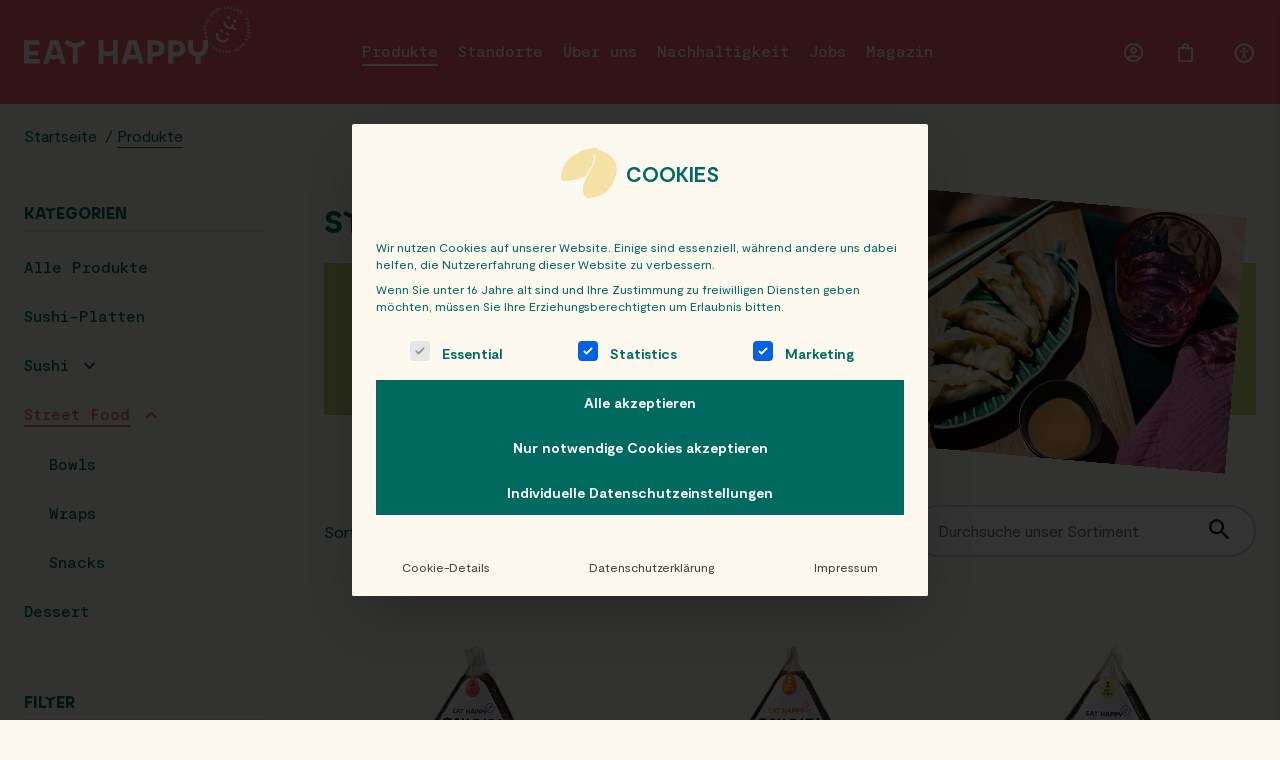

--- FILE ---
content_type: text/html; charset=UTF-8
request_url: https://www.eathappy.de/produkt-kategorie/street-food/
body_size: 31591
content:
<!DOCTYPE html><html lang="de-DE"><head> <script type="text/javascript">
/* <![CDATA[ */
var gform;gform||(document.addEventListener("gform_main_scripts_loaded",function(){gform.scriptsLoaded=!0}),document.addEventListener("gform/theme/scripts_loaded",function(){gform.themeScriptsLoaded=!0}),window.addEventListener("DOMContentLoaded",function(){gform.domLoaded=!0}),gform={domLoaded:!1,scriptsLoaded:!1,themeScriptsLoaded:!1,isFormEditor:()=>"function"==typeof InitializeEditor,callIfLoaded:function(o){return!(!gform.domLoaded||!gform.scriptsLoaded||!gform.themeScriptsLoaded&&!gform.isFormEditor()||(gform.isFormEditor()&&console.warn("The use of gform.initializeOnLoaded() is deprecated in the form editor context and will be removed in Gravity Forms 3.1."),o(),0))},initializeOnLoaded:function(o){gform.callIfLoaded(o)||(document.addEventListener("gform_main_scripts_loaded",()=>{gform.scriptsLoaded=!0,gform.callIfLoaded(o)}),document.addEventListener("gform/theme/scripts_loaded",()=>{gform.themeScriptsLoaded=!0,gform.callIfLoaded(o)}),window.addEventListener("DOMContentLoaded",()=>{gform.domLoaded=!0,gform.callIfLoaded(o)}))},hooks:{action:{},filter:{}},addAction:function(o,r,e,t){gform.addHook("action",o,r,e,t)},addFilter:function(o,r,e,t){gform.addHook("filter",o,r,e,t)},doAction:function(o){gform.doHook("action",o,arguments)},applyFilters:function(o){return gform.doHook("filter",o,arguments)},removeAction:function(o,r){gform.removeHook("action",o,r)},removeFilter:function(o,r,e){gform.removeHook("filter",o,r,e)},addHook:function(o,r,e,t,n){null==gform.hooks[o][r]&&(gform.hooks[o][r]=[]);var d=gform.hooks[o][r];null==n&&(n=r+"_"+d.length),gform.hooks[o][r].push({tag:n,callable:e,priority:t=null==t?10:t})},doHook:function(r,o,e){var t;if(e=Array.prototype.slice.call(e,1),null!=gform.hooks[r][o]&&((o=gform.hooks[r][o]).sort(function(o,r){return o.priority-r.priority}),o.forEach(function(o){"function"!=typeof(t=o.callable)&&(t=window[t]),"action"==r?t.apply(null,e):e[0]=t.apply(null,e)})),"filter"==r)return e[0]},removeHook:function(o,r,t,n){var e;null!=gform.hooks[o][r]&&(e=(e=gform.hooks[o][r]).filter(function(o,r,e){return!!(null!=n&&n!=o.tag||null!=t&&t!=o.priority)}),gform.hooks[o][r]=e)}});
/* ]]> */
</script>
<meta charset="UTF-8" /><meta name="viewport" content="width=device-width, initial-scale=1, maximum-scale=5" /><meta name="apple-mobile-web-app-capable" content="yes" /><link rel="apple-touch-icon-precomposed" sizes="57x57" href="https://www.eathappy.de/wp-content/themes/eathappy/assets/img/favicon/apple-touch-icon-57x57.png" /><link rel="apple-touch-icon-precomposed" sizes="114x114" href="https://www.eathappy.de/wp-content/themes/eathappy/assets/img/favicon/apple-touch-icon-114x114.png" /><link rel="apple-touch-icon-precomposed" sizes="72x72" href="https://www.eathappy.de/wp-content/themes/eathappy/assets/img/favicon/apple-touch-icon-72x72.png" /><link rel="apple-touch-icon-precomposed" sizes="144x144" href="https://www.eathappy.de/wp-content/themes/eathappy/assets/img/favicon/apple-touch-icon-144x144.png" /><link rel="apple-touch-icon-precomposed" sizes="60x60" href="https://www.eathappy.de/wp-content/themes/eathappy/assets/img/favicon/apple-touch-icon-60x60.png" /><link rel="apple-touch-icon-precomposed" sizes="120x120" href="https://www.eathappy.de/wp-content/themes/eathappy/assets/img/favicon/apple-touch-icon-120x120.png" /><link rel="apple-touch-icon-precomposed" sizes="76x76" href="https://www.eathappy.de/wp-content/themes/eathappy/assets/img/favicon/apple-touch-icon-76x76.png" /><link rel="apple-touch-icon-precomposed" sizes="152x152" href="https://www.eathappy.de/wp-content/themes/eathappy/assets/img/favicon/apple-touch-icon-152x152.png" /><link rel="icon" type="image/png" href="https://www.eathappy.de/wp-content/themes/eathappy/assets/img/favicon/favicon-196x196.png" sizes="196x196" /><link rel="icon" type="image/png" href="https://www.eathappy.de/wp-content/themes/eathappy/assets/img/favicon/favicon-96x96.png" sizes="96x96" /><link rel="icon" type="image/png" href="https://www.eathappy.de/wp-content/themes/eathappy/assets/img/favicon/favicon-32x32.png" sizes="32x32" /><link rel="icon" type="image/png" href="https://www.eathappy.de/wp-content/themes/eathappy/assets/img/favicon/favicon-16x16.png" sizes="16x16" /><link rel="icon" type="image/png" href="https://www.eathappy.de/wp-content/themes/eathappy/assets/img/favicon/favicon-128.png" sizes="128x128" /><meta name="application-name" content="EATHAPPY" /><meta name="msapplication-TileColor" content="#FF646E" /><meta name="msapplication-TileImage" content="https://www.eathappy.de/wp-content/themes/eathappy/assets/img/favicon/mstile-144x144.png" /><meta name="msapplication-square70x70logo" content="https://www.eathappy.de/wp-content/themes/eathappy/assets/img/favicon/mstile-70x70.png" /><meta name="msapplication-square150x150logo" content="https://www.eathappy.de/wp-content/themes/eathappy/assets/img/favicon/mstile-150x150.png" /><meta name="msapplication-wide310x150logo" content="https://www.eathappy.de/wp-content/themes/eathappy/assets/img/favicon/mstile-310x150.png" /><meta name="msapplication-square310x310logo" content="https://www.eathappy.de/wp-content/themes/eathappy/assets/img/favicon/mstile-310x310.png" /> <!-- Preconnect to required origins--><link rel="preconnect" href="https://www.google-analytics.com" crossorigin> <script type="text/javascript">+ function(a, p, P, b, y) {
            a.braze = {};
            a.brazeQueue = [];
            for (var s = "BrazeSdkMetadata DeviceProperties Card Card.prototype.dismissCard Card.prototype.removeAllSubscriptions Card.prototype.removeSubscription Card.prototype.subscribeToClickedEvent Card.prototype.subscribeToDismissedEvent Card.fromContentCardsJson ImageOnly CaptionedImage ClassicCard ControlCard ContentCards ContentCards.prototype.getUnviewedCardCount Feed Feed.prototype.getUnreadCardCount ControlMessage InAppMessage InAppMessage.SlideFrom InAppMessage.ClickAction InAppMessage.DismissType InAppMessage.OpenTarget InAppMessage.ImageStyle InAppMessage.Orientation InAppMessage.TextAlignment InAppMessage.CropType InAppMessage.prototype.closeMessage InAppMessage.prototype.removeAllSubscriptions InAppMessage.prototype.removeSubscription InAppMessage.prototype.subscribeToClickedEvent InAppMessage.prototype.subscribeToDismissedEvent InAppMessage.fromJson FullScreenMessage ModalMessage HtmlMessage SlideUpMessage User User.Genders User.NotificationSubscriptionTypes User.prototype.addAlias User.prototype.addToCustomAttributeArray User.prototype.addToSubscriptionGroup User.prototype.getUserId User.prototype.getUserId User.prototype.incrementCustomUserAttribute User.prototype.removeFromCustomAttributeArray User.prototype.removeFromSubscriptionGroup User.prototype.setCountry User.prototype.setCustomLocationAttribute User.prototype.setCustomUserAttribute User.prototype.setDateOfBirth User.prototype.setEmail User.prototype.setEmailNotificationSubscriptionType User.prototype.setFirstName User.prototype.setGender User.prototype.setHomeCity User.prototype.setLanguage User.prototype.setLastKnownLocation User.prototype.setLastName User.prototype.setPhoneNumber User.prototype.setPushNotificationSubscriptionType InAppMessageButton InAppMessageButton.prototype.removeAllSubscriptions InAppMessageButton.prototype.removeSubscription InAppMessageButton.prototype.subscribeToClickedEvent FeatureFlag FeatureFlag.prototype.getStringProperty FeatureFlag.prototype.getNumberProperty FeatureFlag.prototype.getBooleanProperty FeatureFlag.prototype.getImageProperty FeatureFlag.prototype.getJsonProperty FeatureFlag.prototype.getTimestampProperty automaticallyShowInAppMessages destroyFeed hideContentCards showContentCards showFeed showInAppMessage deferInAppMessage toggleContentCards toggleFeed changeUser destroy getDeviceId getDeviceId initialize isPushBlocked isPushPermissionGranted isPushSupported logCardClick logCardDismissal logCardImpressions logContentCardImpressions logContentCardClick logCustomEvent logFeedDisplayed logInAppMessageButtonClick logInAppMessageClick logInAppMessageHtmlClick logInAppMessageImpression logPurchase openSession requestPushPermission removeAllSubscriptions removeSubscription requestContentCardsRefresh requestFeedRefresh refreshFeatureFlags requestImmediateDataFlush enableSDK isDisabled setLogger setSdkAuthenticationSignature addSdkMetadata disableSDK subscribeToContentCardsUpdates subscribeToFeedUpdates subscribeToInAppMessage subscribeToSdkAuthenticationFailures toggleLogging unregisterPush wipeData handleBrazeAction subscribeToFeatureFlagsUpdates getAllFeatureFlags logFeatureFlagImpression".split(" "), i = 0; i < s.length; i++) {
                for (var m = s[i], k = a.braze, l = m.split("."), j = 0; j < l.length - 1; j++) k = k[l[j]];
                k[l[j]] = (new Function("return function " + m.replace(/\./g, "_") + "(){window.brazeQueue.push(arguments); return true}"))()
            }
            window.braze.getDeferredInAppMessage = function() {
                return new window.braze.InAppMessage
            };
            window.braze.getCachedContentCards = function() {
                return new window.braze.ContentCards
            };
            window.braze.getCachedFeed = function() {
                return new window.braze.Feed
            };
            window.braze.getUser = function() {
                return new window.braze.User
            };
            window.braze.getFeatureFlag = function() {
                return new window.braze.FeatureFlag
            };
            (y = p.createElement(P)).type = 'text/javascript';
            y.src = 'https://js.appboycdn.com/web-sdk/5.3/braze.min.js';
            y.async = 1;
            (b = p.getElementsByTagName(P)[0]).parentNode.insertBefore(y, b)
        }(window, document, 'script');</script> <script>braze.initialize('f92fc1f8-216d-4bab-a0d0-d0b15be1f229', {
            baseUrl: "sdk.fra-02.braze.eu",
            allowUserSuppliedJavascript: true,
            enableLogging: true
        });

        
                    braze.automaticallyShowInAppMessages();
        
        braze.openSession();</script> <style>body {
            opacity: 0;
            transition: opacity 0.15s linear;
        }</style><meta name='robots' content='index, follow, max-snippet:-1, max-image-preview:large, max-video-preview:-1' /> <!-- This site is optimized with the Yoast SEO plugin v26.7 - https://yoast.com/wordpress/plugins/seo/ --><title>Street Food - Eat Happy - freshly made smiles</title><link rel="canonical" href="https://www.eathappy.de/produkt-kategorie/street-food/" /><link rel="next" href="https://www.eathappy.de/produkt-kategorie/street-food/page/2/" /><meta property="og:locale" content="de_DE" /><meta property="og:type" content="article" /><meta property="og:title" content="Street Food - Eat Happy - freshly made smiles" /><meta property="og:description" content="Inspiriert von den PopUp-Street Food Märkten, kreiert für deine tägliche Straße! Entdecke eine Hand voll Happy mit unseren frischen Bowls, Wraps und asiatischen Snacks." /><meta property="og:url" content="https://www.eathappy.de/produkt-kategorie/street-food/" /><meta property="og:site_name" content="Eat Happy - freshly made smiles" /><meta property="og:image" content="https://www.eathappy.de/wp-content/uploads/2022/07/og-1-2.png" /><meta property="og:image:width" content="1200" /><meta property="og:image:height" content="630" /><meta property="og:image:type" content="image/png" /><meta name="twitter:card" content="summary_large_image" /> <script type="application/ld+json" class="yoast-schema-graph">{"@context":"https://schema.org","@graph":[{"@type":"CollectionPage","@id":"https://www.eathappy.de/produkt-kategorie/street-food/","url":"https://www.eathappy.de/produkt-kategorie/street-food/","name":"Street Food - Eat Happy - freshly made smiles","isPartOf":{"@id":"https://www.eathappy.de/#website"},"primaryImageOfPage":{"@id":"https://www.eathappy.de/produkt-kategorie/street-food/#primaryimage"},"image":{"@id":"https://www.eathappy.de/produkt-kategorie/street-food/#primaryimage"},"thumbnailUrl":"https://www.eathappy.de/wp-content/uploads/2024/11/chicken_glasnudelsalat_640x420px_c_eat_happy.png","breadcrumb":{"@id":"https://www.eathappy.de/produkt-kategorie/street-food/#breadcrumb"},"inLanguage":"de"},{"@type":"ImageObject","inLanguage":"de","@id":"https://www.eathappy.de/produkt-kategorie/street-food/#primaryimage","url":"https://www.eathappy.de/wp-content/uploads/2024/11/chicken_glasnudelsalat_640x420px_c_eat_happy.png","contentUrl":"https://www.eathappy.de/wp-content/uploads/2024/11/chicken_glasnudelsalat_640x420px_c_eat_happy.png","width":640,"height":420,"caption":"Chicken Glasnudelsalat"},{"@type":"BreadcrumbList","@id":"https://www.eathappy.de/produkt-kategorie/street-food/#breadcrumb","itemListElement":[{"@type":"ListItem","position":1,"name":"Home","item":"https://www.eathappy.de/"},{"@type":"ListItem","position":2,"name":"Street Food"}]},{"@type":"WebSite","@id":"https://www.eathappy.de/#website","url":"https://www.eathappy.de/","name":"Eat Happy - freshly made smiles","description":"freshly made smiles","publisher":{"@id":"https://www.eathappy.de/#organization"},"potentialAction":[{"@type":"SearchAction","target":{"@type":"EntryPoint","urlTemplate":"https://www.eathappy.de/?s={search_term_string}"},"query-input":{"@type":"PropertyValueSpecification","valueRequired":true,"valueName":"search_term_string"}}],"inLanguage":"de"},{"@type":"Organization","@id":"https://www.eathappy.de/#organization","name":"EATHAPPY GROUP","url":"https://www.eathappy.de/","logo":{"@type":"ImageObject","inLanguage":"de","@id":"https://www.eathappy.de/#/schema/logo/image/","url":"https://www.eathappy.de/wp-content/uploads/2022/07/eathappy-logo-with-stamp-coral.svg","contentUrl":"https://www.eathappy.de/wp-content/uploads/2022/07/eathappy-logo-with-stamp-coral.svg","width":350,"height":90,"caption":"EATHAPPY GROUP"},"image":{"@id":"https://www.eathappy.de/#/schema/logo/image/"},"sameAs":["https://www.facebook.com/EatHappySushi","https://www.instagram.com/eathappy/"]}]}</script> <!-- / Yoast SEO plugin. --><link rel="alternate" type="application/rss+xml" title="Eat Happy - freshly made smiles &raquo; Street Food Kategorie Feed" href="https://www.eathappy.de/produkt-kategorie/street-food/feed/" /><style id='wp-img-auto-sizes-contain-inline-css' type='text/css'>img:is([sizes=auto i],[sizes^="auto," i]){contain-intrinsic-size:3000px 1500px}
/*# sourceURL=wp-img-auto-sizes-contain-inline-css */</style><style id='classic-theme-styles-inline-css' type='text/css'>/*! This file is auto-generated */
.wp-block-button__link{color:#fff;background-color:#32373c;border-radius:9999px;box-shadow:none;text-decoration:none;padding:calc(.667em + 2px) calc(1.333em + 2px);font-size:1.125em}.wp-block-file__button{background:#32373c;color:#fff;text-decoration:none}
/*# sourceURL=/wp-includes/css/classic-themes.min.css */</style><style id='woocommerce-inline-inline-css' type='text/css'>.woocommerce form .form-row .required { visibility: visible; }
/*# sourceURL=woocommerce-inline-inline-css */</style><link rel='stylesheet' id='borlabs-cookie-custom-css' href='https://www.eathappy.de/wp-content/cache/autoptimize/css/autoptimize_single_4af3ab5ff669bc67e1c0f24b363406dc.css?ver=3.3.23-230' type='text/css' media='all' /> <script type="text/javascript">window._nslDOMReady = (function () {
                const executedCallbacks = new Set();
            
                return function (callback) {
                    /**
                    * Third parties might dispatch DOMContentLoaded events, so we need to ensure that we only run our callback once!
                    */
                    if (executedCallbacks.has(callback)) return;
            
                    const wrappedCallback = function () {
                        if (executedCallbacks.has(callback)) return;
                        executedCallbacks.add(callback);
                        callback();
                    };
            
                    if (document.readyState === "complete" || document.readyState === "interactive") {
                        wrappedCallback();
                    } else {
                        document.addEventListener("DOMContentLoaded", wrappedCallback);
                    }
                };
            })();</script><script type="text/javascript" src="https://www.eathappy.de/wp-includes/js/jquery/jquery.min.js?ver=3.7.1" id="jquery-core-js"></script> <script type="text/javascript" src="https://www.eathappy.de/wp-includes/js/jquery/jquery-migrate.min.js?ver=3.4.1" id="jquery-migrate-js"></script> <script type="text/javascript" src="https://www.eathappy.de/wp-content/plugins/woocommerce/assets/js/jquery-blockui/jquery.blockUI.min.js?ver=2.7.0-wc.10.4.3" id="wc-jquery-blockui-js" defer="defer" data-wp-strategy="defer"></script> <script type="text/javascript" id="wc-add-to-cart-js-extra">/* <![CDATA[ */
var wc_add_to_cart_params = {"ajax_url":"/wp-admin/admin-ajax.php","wc_ajax_url":"/?wc-ajax=%%endpoint%%","i18n_view_cart":"Warenkorb anzeigen","cart_url":"https://www.eathappy.de/warenkorb/","is_cart":"","cart_redirect_after_add":"no"};
//# sourceURL=wc-add-to-cart-js-extra
/* ]]> */</script> <script type="text/javascript" id="woocommerce-js-extra">/* <![CDATA[ */
var woocommerce_params = {"ajax_url":"/wp-admin/admin-ajax.php","wc_ajax_url":"/?wc-ajax=%%endpoint%%","i18n_password_show":"Passwort anzeigen","i18n_password_hide":"Passwort ausblenden"};
//# sourceURL=woocommerce-js-extra
/* ]]> */</script> <script type="text/javascript" src="https://www.eathappy.de/wp-includes/js/jquery/ui/effect.min.js?ver=1.13.3" id="jquery-effects-core-js"></script> <script type="text/javascript" id="site-script-js-extra">/* <![CDATA[ */
var php = {"ajax_url":"https://www.eathappy.de/wp-admin/admin-ajax.php","site_url":"https://www.eathappy.de","theme_url":"https://www.eathappy.de/wp-content/themes/eathappy","shop_page_permalink":"https://www.eathappy.de/produkte/","translations":{"down_icon":"Nach unten springen - Icon","next_arrow":"N\u00e4chstes Bild des Sliders Button - Icon","prev_arrow":"Vorheriges Bild des Sliders Button - Icon"}};
//# sourceURL=site-script-js-extra
/* ]]> */</script> <script type="text/javascript" id="wc-cart-fragments-js-extra">/* <![CDATA[ */
var wc_cart_fragments_params = {"ajax_url":"/wp-admin/admin-ajax.php","wc_ajax_url":"/?wc-ajax=%%endpoint%%","cart_hash_key":"wc_cart_hash_25fb1d7292cae64ea1719a0ad61b87c5","fragment_name":"wc_fragments_25fb1d7292cae64ea1719a0ad61b87c5","request_timeout":"5000"};
//# sourceURL=wc-cart-fragments-js-extra
/* ]]> */</script> <script data-no-optimize="1" data-no-minify="1" data-cfasync="false" type="text/javascript" src="https://www.eathappy.de/wp-content/cache/borlabs-cookie/1/borlabs-cookie-config-de.json.js?ver=3.3.23-246" id="borlabs-cookie-config-js"></script> <script data-no-optimize="1" data-no-minify="1" data-cfasync="false" type="text/javascript" src="https://www.eathappy.de/wp-content/plugins/borlabs-cookie/assets/javascript/borlabs-cookie-prioritize.min.js?ver=3.3.23" id="borlabs-cookie-prioritize-js"></script> <meta name="generator" content="Site Kit by Google 1.170.0" /> <!-- This website runs the Product Feed PRO for WooCommerce by AdTribes.io plugin - version woocommercesea_option_installed_version --> <noscript><style>.woocommerce-product-gallery{ opacity: 1 !important; }</style></noscript> <script data-borlabs-cookie-script-blocker-ignore>if ('0' === '1' && ('0' === '1' || '1' === '1')) {
	window['gtag_enable_tcf_support'] = true;
}
window.dataLayer = window.dataLayer || [];
function gtag(){dataLayer.push(arguments);}
gtag('set', 'developer_id.dYjRjMm', true);
if('0' === '1' || '1' === '1') {
	if (window.BorlabsCookieGoogleConsentModeDefaultSet !== true) {
        let getCookieValue = function (name) {
            return document.cookie.match('(^|;)\\s*' + name + '\\s*=\\s*([^;]+)')?.pop() || '';
        };
        let cookieValue = getCookieValue('borlabs-cookie-gcs');
        let consentsFromCookie = {};
        if (cookieValue !== '') {
            consentsFromCookie = JSON.parse(decodeURIComponent(cookieValue));
        }
        let defaultValues = {
            'ad_storage': 'denied',
            'ad_user_data': 'denied',
            'ad_personalization': 'denied',
            'analytics_storage': 'denied',
            'functionality_storage': 'denied',
            'personalization_storage': 'denied',
            'security_storage': 'denied',
            'wait_for_update': 500,
        };
        gtag('consent', 'default', { ...defaultValues, ...consentsFromCookie });
    }
    window.BorlabsCookieGoogleConsentModeDefaultSet = true;
    let borlabsCookieConsentChangeHandler = function () {
        window.dataLayer = window.dataLayer || [];
        if (typeof gtag !== 'function') { function gtag(){dataLayer.push(arguments);} }

        let getCookieValue = function (name) {
            return document.cookie.match('(^|;)\\s*' + name + '\\s*=\\s*([^;]+)')?.pop() || '';
        };
        let cookieValue = getCookieValue('borlabs-cookie-gcs');
        let consentsFromCookie = {};
        if (cookieValue !== '') {
            consentsFromCookie = JSON.parse(decodeURIComponent(cookieValue));
        }

        consentsFromCookie.ad_storage = BorlabsCookie.Consents.hasConsent('google-ads') ? 'granted' : 'denied';
		consentsFromCookie.ad_user_data = BorlabsCookie.Consents.hasConsent('google-ads') ? 'granted' : 'denied';
		consentsFromCookie.ad_personalization = BorlabsCookie.Consents.hasConsent('google-ads') ? 'granted' : 'denied';

        BorlabsCookie.CookieLibrary.setCookie(
            'borlabs-cookie-gcs',
            JSON.stringify(consentsFromCookie),
            BorlabsCookie.Settings.automaticCookieDomainAndPath.value ? '' : BorlabsCookie.Settings.cookieDomain.value,
            BorlabsCookie.Settings.cookiePath.value,
            BorlabsCookie.Cookie.getPluginCookie().expires,
            BorlabsCookie.Settings.cookieSecure.value,
            BorlabsCookie.Settings.cookieSameSite.value
        );
    }
    document.addEventListener('borlabs-cookie-consent-saved', borlabsCookieConsentChangeHandler);
    document.addEventListener('borlabs-cookie-handle-unblock', borlabsCookieConsentChangeHandler);
}
if('0' === '1') {
    gtag("js", new Date());

    gtag("config", "AW-689532637");

    (function (w, d, s, i) {
    var f = d.getElementsByTagName(s)[0],
        j = d.createElement(s);
    j.async = true;
    j.src =
        "https://www.googletagmanager.com/gtag/js?id=" + i;
    f.parentNode.insertBefore(j, f);
    })(window, document, "script", "AW-689532637");
}</script><script data-borlabs-cookie-script-blocker-ignore>if ('0' === '1' && ('0' === '1' || '1' === '1')) {
    window['gtag_enable_tcf_support'] = true;
}
window.dataLayer = window.dataLayer || [];
if (typeof gtag !== 'function') {
    function gtag() {
        dataLayer.push(arguments);
    }
}
gtag('set', 'developer_id.dYjRjMm', true);
if ('0' === '1' || '1' === '1') {
    if (window.BorlabsCookieGoogleConsentModeDefaultSet !== true) {
        let getCookieValue = function (name) {
            return document.cookie.match('(^|;)\\s*' + name + '\\s*=\\s*([^;]+)')?.pop() || '';
        };
        let cookieValue = getCookieValue('borlabs-cookie-gcs');
        let consentsFromCookie = {};
        if (cookieValue !== '') {
            consentsFromCookie = JSON.parse(decodeURIComponent(cookieValue));
        }
        let defaultValues = {
            'ad_storage': 'denied',
            'ad_user_data': 'denied',
            'ad_personalization': 'denied',
            'analytics_storage': 'denied',
            'functionality_storage': 'denied',
            'personalization_storage': 'denied',
            'security_storage': 'denied',
            'wait_for_update': 500,
        };
        gtag('consent', 'default', { ...defaultValues, ...consentsFromCookie });
    }
    window.BorlabsCookieGoogleConsentModeDefaultSet = true;
    let borlabsCookieConsentChangeHandler = function () {
        window.dataLayer = window.dataLayer || [];
        if (typeof gtag !== 'function') { function gtag(){dataLayer.push(arguments);} }

        let getCookieValue = function (name) {
            return document.cookie.match('(^|;)\\s*' + name + '\\s*=\\s*([^;]+)')?.pop() || '';
        };
        let cookieValue = getCookieValue('borlabs-cookie-gcs');
        let consentsFromCookie = {};
        if (cookieValue !== '') {
            consentsFromCookie = JSON.parse(decodeURIComponent(cookieValue));
        }

        consentsFromCookie.analytics_storage = BorlabsCookie.Consents.hasConsent('google-analytics') ? 'granted' : 'denied';

        BorlabsCookie.CookieLibrary.setCookie(
            'borlabs-cookie-gcs',
            JSON.stringify(consentsFromCookie),
            BorlabsCookie.Settings.automaticCookieDomainAndPath.value ? '' : BorlabsCookie.Settings.cookieDomain.value,
            BorlabsCookie.Settings.cookiePath.value,
            BorlabsCookie.Cookie.getPluginCookie().expires,
            BorlabsCookie.Settings.cookieSecure.value,
            BorlabsCookie.Settings.cookieSameSite.value
        );
    }
    document.addEventListener('borlabs-cookie-consent-saved', borlabsCookieConsentChangeHandler);
    document.addEventListener('borlabs-cookie-handle-unblock', borlabsCookieConsentChangeHandler);
}
if ('0' === '1') {
    gtag("js", new Date());
    gtag("config", "G-C3XHP9Z1TH", {"anonymize_ip": true});

    (function (w, d, s, i) {
        var f = d.getElementsByTagName(s)[0],
            j = d.createElement(s);
        j.async = true;
        j.src =
            "https://www.googletagmanager.com/gtag/js?id=" + i;
        f.parentNode.insertBefore(j, f);
    })(window, document, "script", "G-C3XHP9Z1TH");
}</script><script data-no-optimize="1" data-no-minify="1" data-cfasync="false" data-borlabs-cookie-script-blocker-ignore>(function () {
        if ('0' === '1' && '1' === '1') {
            window['gtag_enable_tcf_support'] = true;
        }
        window.dataLayer = window.dataLayer || [];
        if (typeof window.gtag !== 'function') {
            window.gtag = function () {
                window.dataLayer.push(arguments);
            };
        }
        gtag('set', 'developer_id.dYjRjMm', true);
        if ('1' === '1') {
            let getCookieValue = function (name) {
                return document.cookie.match('(^|;)\\s*' + name + '\\s*=\\s*([^;]+)')?.pop() || '';
            };
            const gtmRegionsData = '[{"google-tag-manager-cm-region":"","google-tag-manager-cm-default-ad-storage":"denied","google-tag-manager-cm-default-ad-personalization":"denied","google-tag-manager-cm-default-ad-user-data":"denied","google-tag-manager-cm-default-analytics-storage":"denied","google-tag-manager-cm-default-functionality-storage":"denied","google-tag-manager-cm-default-personalization-storage":"denied","google-tag-manager-cm-default-security-storage":"denied"}]';
            let gtmRegions = [];
            if (gtmRegionsData !== '\{\{ google-tag-manager-cm-regional-defaults \}\}') {
                gtmRegions = JSON.parse(gtmRegionsData);
            }
            let defaultRegion = null;
            for (let gtmRegionIndex in gtmRegions) {
                let gtmRegion = gtmRegions[gtmRegionIndex];
                if (gtmRegion['google-tag-manager-cm-region'] === '') {
                    defaultRegion = gtmRegion;
                } else {
                    gtag('consent', 'default', {
                        'ad_storage': gtmRegion['google-tag-manager-cm-default-ad-storage'],
                        'ad_user_data': gtmRegion['google-tag-manager-cm-default-ad-user-data'],
                        'ad_personalization': gtmRegion['google-tag-manager-cm-default-ad-personalization'],
                        'analytics_storage': gtmRegion['google-tag-manager-cm-default-analytics-storage'],
                        'functionality_storage': gtmRegion['google-tag-manager-cm-default-functionality-storage'],
                        'personalization_storage': gtmRegion['google-tag-manager-cm-default-personalization-storage'],
                        'security_storage': gtmRegion['google-tag-manager-cm-default-security-storage'],
                        'region': gtmRegion['google-tag-manager-cm-region'].toUpperCase().split(','),
						'wait_for_update': 500,
                    });
                }
            }
            let cookieValue = getCookieValue('borlabs-cookie-gcs');
            let consentsFromCookie = {};
            if (cookieValue !== '') {
                consentsFromCookie = JSON.parse(decodeURIComponent(cookieValue));
            }
            let defaultValues = {
                'ad_storage': defaultRegion === null ? 'denied' : defaultRegion['google-tag-manager-cm-default-ad-storage'],
                'ad_user_data': defaultRegion === null ? 'denied' : defaultRegion['google-tag-manager-cm-default-ad-user-data'],
                'ad_personalization': defaultRegion === null ? 'denied' : defaultRegion['google-tag-manager-cm-default-ad-personalization'],
                'analytics_storage': defaultRegion === null ? 'denied' : defaultRegion['google-tag-manager-cm-default-analytics-storage'],
                'functionality_storage': defaultRegion === null ? 'denied' : defaultRegion['google-tag-manager-cm-default-functionality-storage'],
                'personalization_storage': defaultRegion === null ? 'denied' : defaultRegion['google-tag-manager-cm-default-personalization-storage'],
                'security_storage': defaultRegion === null ? 'denied' : defaultRegion['google-tag-manager-cm-default-security-storage'],
                'wait_for_update': 500,
            };
            gtag('consent', 'default', {...defaultValues, ...consentsFromCookie});
            gtag('set', 'ads_data_redaction', true);
        }

        if ('1' === '1') {
            let url = new URL(window.location.href);

            if ((url.searchParams.has('gtm_debug') && url.searchParams.get('gtm_debug') !== '') || document.cookie.indexOf('__TAG_ASSISTANT=') !== -1 || document.documentElement.hasAttribute('data-tag-assistant-present')) {
                /* GTM block start */
                (function(w,d,s,l,i){w[l]=w[l]||[];w[l].push({'gtm.start':
                        new Date().getTime(),event:'gtm.js'});var f=d.getElementsByTagName(s)[0],
                    j=d.createElement(s),dl=l!='dataLayer'?'&l='+l:'';j.async=true;j.src=
                    'https://www.googletagmanager.com/gtm.js?id='+i+dl;f.parentNode.insertBefore(j,f);
                })(window,document,'script','dataLayer','GTM-5JCKNHL');
                /* GTM block end */
            } else {
                /* GTM block start */
                (function(w,d,s,l,i){w[l]=w[l]||[];w[l].push({'gtm.start':
                        new Date().getTime(),event:'gtm.js'});var f=d.getElementsByTagName(s)[0],
                    j=d.createElement(s),dl=l!='dataLayer'?'&l='+l:'';j.async=true;j.src=
                    'https://www.eathappy.de/wp-content/uploads/borlabs-cookie/' + i + '.js?ver=k1126ymo';f.parentNode.insertBefore(j,f);
                })(window,document,'script','dataLayer','GTM-5JCKNHL');
                /* GTM block end */
            }
        }


        let borlabsCookieConsentChangeHandler = function () {
            window.dataLayer = window.dataLayer || [];
            if (typeof window.gtag !== 'function') {
                window.gtag = function() {
                    window.dataLayer.push(arguments);
                };
            }

            let consents = BorlabsCookie.Cookie.getPluginCookie().consents;

            if ('1' === '1') {
                let gtmConsents = {};
                let customConsents = {};

				let services = BorlabsCookie.Services._services;

				for (let service in services) {
					if (service !== 'borlabs-cookie') {
						customConsents['borlabs_cookie_' + service.replaceAll('-', '_')] = BorlabsCookie.Consents.hasConsent(service) ? 'granted' : 'denied';
					}
				}

                if ('0' === '1') {
                    gtmConsents = {
                        'analytics_storage': BorlabsCookie.Consents.hasConsentForServiceGroup('statistics') === true ? 'granted' : 'denied',
                        'functionality_storage': BorlabsCookie.Consents.hasConsentForServiceGroup('statistics') === true ? 'granted' : 'denied',
                        'personalization_storage': BorlabsCookie.Consents.hasConsentForServiceGroup('marketing') === true ? 'granted' : 'denied',
                        'security_storage': BorlabsCookie.Consents.hasConsentForServiceGroup('statistics') === true ? 'granted' : 'denied',
                    };
                } else {
                    gtmConsents = {
                        'ad_storage': BorlabsCookie.Consents.hasConsentForServiceGroup('marketing') === true ? 'granted' : 'denied',
                        'ad_user_data': BorlabsCookie.Consents.hasConsentForServiceGroup('marketing') === true ? 'granted' : 'denied',
                        'ad_personalization': BorlabsCookie.Consents.hasConsentForServiceGroup('marketing') === true ? 'granted' : 'denied',
                        'analytics_storage': BorlabsCookie.Consents.hasConsentForServiceGroup('statistics') === true ? 'granted' : 'denied',
                        'functionality_storage': BorlabsCookie.Consents.hasConsentForServiceGroup('statistics') === true ? 'granted' : 'denied',
                        'personalization_storage': BorlabsCookie.Consents.hasConsentForServiceGroup('marketing') === true ? 'granted' : 'denied',
                        'security_storage': BorlabsCookie.Consents.hasConsentForServiceGroup('statistics') === true ? 'granted' : 'denied',
                    };
                }
                BorlabsCookie.CookieLibrary.setCookie(
                    'borlabs-cookie-gcs',
                    JSON.stringify(gtmConsents),
                    BorlabsCookie.Settings.automaticCookieDomainAndPath.value ? '' : BorlabsCookie.Settings.cookieDomain.value,
                    BorlabsCookie.Settings.cookiePath.value,
                    BorlabsCookie.Cookie.getPluginCookie().expires,
                    BorlabsCookie.Settings.cookieSecure.value,
                    BorlabsCookie.Settings.cookieSameSite.value
                );
                gtag('consent', 'update', {...gtmConsents, ...customConsents});
            }


            for (let serviceGroup in consents) {
                for (let service of consents[serviceGroup]) {
                    if (!window.BorlabsCookieGtmPackageSentEvents.includes(service) && service !== 'borlabs-cookie') {
                        window.dataLayer.push({
                            event: 'borlabs-cookie-opt-in-' + service,
                        });
                        window.BorlabsCookieGtmPackageSentEvents.push(service);
                    }
                }
            }
            let afterConsentsEvent = document.createEvent('Event');
            afterConsentsEvent.initEvent('borlabs-cookie-google-tag-manager-after-consents', true, true);
            document.dispatchEvent(afterConsentsEvent);
        };
        window.BorlabsCookieGtmPackageSentEvents = [];
        document.addEventListener('borlabs-cookie-consent-saved', borlabsCookieConsentChangeHandler);
        document.addEventListener('borlabs-cookie-handle-unblock', borlabsCookieConsentChangeHandler);
    })();</script> <script data-borlabs-cookie-script-blocker-id='meta-pixel-for-wordpress'  type="text/template">!function(f,b,e,v,n,t,s){if(f.fbq)return;n=f.fbq=function(){n.callMethod?
					n.callMethod.apply(n,arguments):n.queue.push(arguments)};if(!f._fbq)f._fbq=n;
					n.push=n;n.loaded=!0;n.version='2.0';n.queue=[];t=b.createElement(e);t.async=!0;
					t.src=v;s=b.getElementsByTagName(e)[0];s.parentNode.insertBefore(t,s)}(window,
					document,'script','https://connect.facebook.net/en_US/fbevents.js');</script> <!-- WooCommerce Facebook Integration Begin --> <script data-borlabs-cookie-script-blocker-id='meta-pixel-for-wordpress'  type="text/template">fbq('init', '3699801013403764', {}, {
    "agent": "woocommerce_0-10.4.3-3.5.15"
});

				document.addEventListener( 'DOMContentLoaded', function() {
					// Insert placeholder for events injected when a product is added to the cart through AJAX.
					document.body.insertAdjacentHTML( 'beforeend', '<div class=\"wc-facebook-pixel-event-placeholder\"></div>' );
				}, false );</script> <!-- WooCommerce Facebook Integration End --><link rel="icon" href="https://www.eathappy.de/wp-content/uploads/2022/09/cropped-favicon-32x32.png" sizes="32x32" /><link rel="icon" href="https://www.eathappy.de/wp-content/uploads/2022/09/cropped-favicon-192x192.png" sizes="192x192" /><link rel="apple-touch-icon" href="https://www.eathappy.de/wp-content/uploads/2022/09/cropped-favicon-180x180.png" /><meta name="msapplication-TileImage" content="https://www.eathappy.de/wp-content/uploads/2022/09/cropped-favicon-270x270.png" /><style type="text/css">div.nsl-container[data-align="left"] {
    text-align: left;
}

div.nsl-container[data-align="center"] {
    text-align: center;
}

div.nsl-container[data-align="right"] {
    text-align: right;
}


div.nsl-container div.nsl-container-buttons a[data-plugin="nsl"] {
    text-decoration: none;
    box-shadow: none;
    border: 0;
}

div.nsl-container .nsl-container-buttons {
    display: flex;
    padding: 5px 0;
}

div.nsl-container.nsl-container-block .nsl-container-buttons {
    display: inline-grid;
    grid-template-columns: minmax(145px, auto);
}

div.nsl-container-block-fullwidth .nsl-container-buttons {
    flex-flow: column;
    align-items: center;
}

div.nsl-container-block-fullwidth .nsl-container-buttons a,
div.nsl-container-block .nsl-container-buttons a {
    flex: 1 1 auto;
    display: block;
    margin: 5px 0;
    width: 100%;
}

div.nsl-container-inline {
    margin: -5px;
    text-align: left;
}

div.nsl-container-inline .nsl-container-buttons {
    justify-content: center;
    flex-wrap: wrap;
}

div.nsl-container-inline .nsl-container-buttons a {
    margin: 5px;
    display: inline-block;
}

div.nsl-container-grid .nsl-container-buttons {
    flex-flow: row;
    align-items: center;
    flex-wrap: wrap;
}

div.nsl-container-grid .nsl-container-buttons a {
    flex: 1 1 auto;
    display: block;
    margin: 5px;
    max-width: 280px;
    width: 100%;
}

@media only screen and (min-width: 650px) {
    div.nsl-container-grid .nsl-container-buttons a {
        width: auto;
    }
}

div.nsl-container .nsl-button {
    cursor: pointer;
    vertical-align: top;
    border-radius: 4px;
}

div.nsl-container .nsl-button-default {
    color: #fff;
    display: flex;
}

div.nsl-container .nsl-button-icon {
    display: inline-block;
}

div.nsl-container .nsl-button-svg-container {
    flex: 0 0 auto;
    padding: 8px;
    display: flex;
    align-items: center;
}

div.nsl-container svg {
    height: 24px;
    width: 24px;
    vertical-align: top;
}

div.nsl-container .nsl-button-default div.nsl-button-label-container {
    margin: 0 24px 0 12px;
    padding: 10px 0;
    font-family: Helvetica, Arial, sans-serif;
    font-size: 16px;
    line-height: 20px;
    letter-spacing: .25px;
    overflow: hidden;
    text-align: center;
    text-overflow: clip;
    white-space: nowrap;
    flex: 1 1 auto;
    -webkit-font-smoothing: antialiased;
    -moz-osx-font-smoothing: grayscale;
    text-transform: none;
    display: inline-block;
}

div.nsl-container .nsl-button-google[data-skin="light"] {
    box-shadow: inset 0 0 0 1px #747775;
    color: #1f1f1f;
}

div.nsl-container .nsl-button-google[data-skin="dark"] {
    box-shadow: inset 0 0 0 1px #8E918F;
    color: #E3E3E3;
}

div.nsl-container .nsl-button-google[data-skin="neutral"] {
    color: #1F1F1F;
}

div.nsl-container .nsl-button-google div.nsl-button-label-container {
    font-family: "Roboto Medium", Roboto, Helvetica, Arial, sans-serif;
}

div.nsl-container .nsl-button-apple .nsl-button-svg-container {
    padding: 0 6px;
}

div.nsl-container .nsl-button-apple .nsl-button-svg-container svg {
    height: 40px;
    width: auto;
}

div.nsl-container .nsl-button-apple[data-skin="light"] {
    color: #000;
    box-shadow: 0 0 0 1px #000;
}

div.nsl-container .nsl-button-facebook[data-skin="white"] {
    color: #000;
    box-shadow: inset 0 0 0 1px #000;
}

div.nsl-container .nsl-button-facebook[data-skin="light"] {
    color: #1877F2;
    box-shadow: inset 0 0 0 1px #1877F2;
}

div.nsl-container .nsl-button-spotify[data-skin="white"] {
    color: #191414;
    box-shadow: inset 0 0 0 1px #191414;
}

div.nsl-container .nsl-button-apple div.nsl-button-label-container {
    font-size: 17px;
    font-family: -apple-system, BlinkMacSystemFont, "Segoe UI", Roboto, Helvetica, Arial, sans-serif, "Apple Color Emoji", "Segoe UI Emoji", "Segoe UI Symbol";
}

div.nsl-container .nsl-button-slack div.nsl-button-label-container {
    font-size: 17px;
    font-family: -apple-system, BlinkMacSystemFont, "Segoe UI", Roboto, Helvetica, Arial, sans-serif, "Apple Color Emoji", "Segoe UI Emoji", "Segoe UI Symbol";
}

div.nsl-container .nsl-button-slack[data-skin="light"] {
    color: #000000;
    box-shadow: inset 0 0 0 1px #DDDDDD;
}

div.nsl-container .nsl-button-tiktok[data-skin="light"] {
    color: #161823;
    box-shadow: 0 0 0 1px rgba(22, 24, 35, 0.12);
}


div.nsl-container .nsl-button-kakao {
    color: rgba(0, 0, 0, 0.85);
}

.nsl-clear {
    clear: both;
}

.nsl-container {
    clear: both;
}

.nsl-disabled-provider .nsl-button {
    filter: grayscale(1);
    opacity: 0.8;
}

/*Button align start*/

div.nsl-container-inline[data-align="left"] .nsl-container-buttons {
    justify-content: flex-start;
}

div.nsl-container-inline[data-align="center"] .nsl-container-buttons {
    justify-content: center;
}

div.nsl-container-inline[data-align="right"] .nsl-container-buttons {
    justify-content: flex-end;
}


div.nsl-container-grid[data-align="left"] .nsl-container-buttons {
    justify-content: flex-start;
}

div.nsl-container-grid[data-align="center"] .nsl-container-buttons {
    justify-content: center;
}

div.nsl-container-grid[data-align="right"] .nsl-container-buttons {
    justify-content: flex-end;
}

div.nsl-container-grid[data-align="space-around"] .nsl-container-buttons {
    justify-content: space-around;
}

div.nsl-container-grid[data-align="space-between"] .nsl-container-buttons {
    justify-content: space-between;
}

/* Button align end*/

/* Redirect */

#nsl-redirect-overlay {
    display: flex;
    flex-direction: column;
    justify-content: center;
    align-items: center;
    position: fixed;
    z-index: 1000000;
    left: 0;
    top: 0;
    width: 100%;
    height: 100%;
    backdrop-filter: blur(1px);
    background-color: RGBA(0, 0, 0, .32);;
}

#nsl-redirect-overlay-container {
    display: flex;
    flex-direction: column;
    justify-content: center;
    align-items: center;
    background-color: white;
    padding: 30px;
    border-radius: 10px;
}

#nsl-redirect-overlay-spinner {
    content: '';
    display: block;
    margin: 20px;
    border: 9px solid RGBA(0, 0, 0, .6);
    border-top: 9px solid #fff;
    border-radius: 50%;
    box-shadow: inset 0 0 0 1px RGBA(0, 0, 0, .6), 0 0 0 1px RGBA(0, 0, 0, .6);
    width: 40px;
    height: 40px;
    animation: nsl-loader-spin 2s linear infinite;
}

@keyframes nsl-loader-spin {
    0% {
        transform: rotate(0deg)
    }
    to {
        transform: rotate(360deg)
    }
}

#nsl-redirect-overlay-title {
    font-family: -apple-system, BlinkMacSystemFont, "Segoe UI", Roboto, Oxygen-Sans, Ubuntu, Cantarell, "Helvetica Neue", sans-serif;
    font-size: 18px;
    font-weight: bold;
    color: #3C434A;
}

#nsl-redirect-overlay-text {
    font-family: -apple-system, BlinkMacSystemFont, "Segoe UI", Roboto, Oxygen-Sans, Ubuntu, Cantarell, "Helvetica Neue", sans-serif;
    text-align: center;
    font-size: 14px;
    color: #3C434A;
}

/* Redirect END*/</style><style type="text/css">/* Notice fallback */
#nsl-notices-fallback {
    position: fixed;
    right: 10px;
    top: 10px;
    z-index: 10000;
}

.admin-bar #nsl-notices-fallback {
    top: 42px;
}

#nsl-notices-fallback > div {
    position: relative;
    background: #fff;
    border-left: 4px solid #fff;
    box-shadow: 0 1px 1px 0 rgba(0, 0, 0, .1);
    margin: 5px 15px 2px;
    padding: 1px 20px;
}

#nsl-notices-fallback > div.error {
    display: block;
    border-left-color: #dc3232;
}

#nsl-notices-fallback > div.updated {
    display: block;
    border-left-color: #46b450;
}

#nsl-notices-fallback p {
    margin: .5em 0;
    padding: 2px;
}

#nsl-notices-fallback > div:after {
    position: absolute;
    right: 5px;
    top: 5px;
    content: '\00d7';
    display: block;
    height: 16px;
    width: 16px;
    line-height: 16px;
    text-align: center;
    font-size: 20px;
    cursor: pointer;
}</style><style type="text/css" id="wp-custom-css">.eggs2025 {
    display: block !important;
    z-index: 100;
}
.eggs2025 {
    max-width: 100px;
}</style><link rel='stylesheet' id='wc-blocks-style-css' href='https://www.eathappy.de/wp-content/cache/autoptimize/css/autoptimize_single_e2d671c403c7e2bd09b3b298c748d0db.css?ver=wc-10.4.3' type='text/css' media='all' /></head><body class="archive tax-product_cat term-street-food term-2750 wp-theme-eathappy theme-eathappy woocommerce woocommerce-page woocommerce-no-js" data-post-id="108455" v-lazy @vue:mounted="mounted"> <!-- Skip to main content Button --> <a class="skip-to-content-link button visually-hidden" title="Zum Hauptteil springen" href="#page-wrapper"> Zum Hauptteil springen </a> <!-- Header --><header id="header" class="bg-coral grid-outer" style="transform: scale(1); transform-origin: 0 0; width: 100%;"><div class="header-inner grid"> <!-- Mobile Menu Button --> <a href="#" id="mobile-menu-button" aria-label="Menü Button"> <span class="lines"> <span class="line"></span> <span class="line"></span> <span class="line"></span> <span class="line"></span> </span> </a> <!-- Logo --> <a href="https://www.eathappy.de/" id="logo" title="EAT HAPPY"> <img width="184" height="24" src="https://www.eathappy.de/wp-content/themes/eathappy/assets/img/logo.svg" alt="EAT HAPPY Logo"> <i aria-label="Logo Badge" class="icon-stamp"></i> </a> <!-- Nav --><nav class="nav"> <!-- Mobile Menu Close Button --> <a href="#" class="mobile-menu-close-button" aria-label="Schließen"><i aria-label="Schließen - Icon" class="icon-close"></i></a> <!-- Menu --><ul class="menu"><li id="menu-item-1130" class="menu-item menu-item-type-post_type menu-item-object-page current-menu-ancestor current-menu-parent current_page_parent current_page_ancestor menu-item-has-children menu-item-1130"><a href="https://www.eathappy.de/produkte/">Produkte</a><ul class="sub-menu"><li id="menu-item-68601" class="menu-item menu-item-type-taxonomy menu-item-object-product_cat menu-item-68601"><a href="https://www.eathappy.de/produkt-kategorie/sushi-platten/">Sushi-Platten</a></li><li id="menu-item-1131" class="menu-item menu-item-type-taxonomy menu-item-object-product_cat menu-item-1131"><a href="https://www.eathappy.de/produkt-kategorie/sushi/">Sushi</a></li><li id="menu-item-89783" class="menu-item menu-item-type-taxonomy menu-item-object-product_cat current-menu-item menu-item-89783"><a href="https://www.eathappy.de/produkt-kategorie/street-food/" aria-current="page">Street Food</a></li><li id="menu-item-70812" class="menu-item menu-item-type-taxonomy menu-item-object-product_cat menu-item-70812"><a href="https://www.eathappy.de/produkt-kategorie/dessert/">Dessert</a></li></ul></li><li id="menu-item-1135" class="menu-item menu-item-type-post_type menu-item-object-page menu-item-1135"><a href="https://www.eathappy.de/standorte/">Standorte</a></li><li id="menu-item-1136" class="menu-item menu-item-type-post_type menu-item-object-page menu-item-1136"><a href="https://www.eathappy.de/ueber-uns/">Über uns</a></li><li id="menu-item-86252" class="menu-item menu-item-type-post_type menu-item-object-page menu-item-86252"><a href="https://www.eathappy.de/nachhaltigkeit/">Nachhaltigkeit</a></li><li id="menu-item-1140" class="menu-item menu-item-type-post_type menu-item-object-page menu-item-1140"><a href="https://www.eathappy.de/jobs/">Jobs</a></li><li id="menu-item-1137" class="menu-item menu-item-type-post_type menu-item-object-page menu-item-1137"><a href="https://www.eathappy.de/magazin/">Magazin</a></li><li id="menu-item-67756" class="my-account menu-item menu-item-type-post_type menu-item-object-page menu-item-67756"><a href="https://www.eathappy.de/mein-konto/">Mein Konto</a></li></ul></nav> <!-- Nav Overlay --><div id="nav-overlay"></div> <!-- Header Buttons --><div class="header-buttons"> <!-- My Account Button --> <a href="https://www.eathappy.de/mein-konto/" class="my-account-button" title=" Mein Konto"><i class="icon-user"></i><i class="icon-user-solid"></i></a> <!-- Shopping Bag Button --> <a href="#" class="shopping-bag-button " title="Warenkorb"><i class="icon-shopping-bag"></i><i class="icon-shopping-bag-solid"></i></a> <!-- Accessibility Wrapper --><div class="accessibility-button-wrapper"> <!-- Accessibility Button --> <a href="#accessibility-settings" class="accessibility-button" title="Accessibility Settings"> <svg xmlns="http://www.w3.org/2000/svg" fill="none" viewBox="0 0 31 31" class="w-30"> <path fill="currentcolor" d="M15.6337 11.7834c1.166 0 2.12-.954 2.12-2.12 0-1.166-.954-2.12-2.12-2.12-1.166 0-2.12.954-2.12 2.12 0 1.166.954 2.12 2.12 2.12z"></path> <path fill="currentcolor" d="M16.9611 16.5537c0 .583.106 1.166.371 1.696l1.961 4.6111c.159.424 0 .848-.424 1.06-.424.159-.848 0-1.06-.424l-1.961-4.6111c0-.053-.053-.053-.053-.106s-.106-.106-.159-.106c-.106 0-.159.053-.159.106-.053.106-.1061.212-.1061.318l-1.855 4.3461c-.159.424-.636.583-1.06.424-.424-.159-.583-.636-.424-1.06l1.855-4.3461c.318-.689.424-1.431.424-2.173v-1.431c-1.908-.212-3.657-.901-5.194-1.9081-.371-.265-.477-.742-.212-1.113s.742-.477 1.113-.212c1.59 1.06 3.551 1.696 5.6181 1.696 2.067 0 4.028-.636 5.618-1.696.371-.265.848-.159 1.113.212.2651.371.159.848-.212 1.113-1.537 1.0071-3.286 1.6961-5.194 1.9081v1.696z"></path> <path stroke="currentcolor" stroke-linecap="round" stroke-linejoin="round" stroke-width="3" d="M4.3547 20.5535a12.3955 12.3955 0 1022.8163-9.6967 12.3957 12.3957 0 00-22.8163 9.6967v0z"></path> </svg> </a> <!-- Accessibility Menu --><nav class="accessibility-nav"><ul class="accessibility-menu" aria-label="Barrierefreiheit Einstellungen"><li> <a id="smaller-text-button" href="#smaller-text" title="Text verkleinern"> <svg aria-label="Text verkleinern - Icon" xmlns="http://www.w3.org/2000/svg" fill="none" viewBox="0 0 24 24" class="w-24 mr-16 text-green high-contrast:text-yellow"> <path stroke="currentcolor" stroke-linecap="round" stroke-linejoin="round" stroke-width="3" d="M3 14.0595a7.6706 7.6706 0 0010.0594 4.0591 7.6703 7.6703 0 10-10.0593-4.0591v0z"></path> <path stroke="currentcolor" stroke-width="3" d="M15.5834 15.6665L22 22.0832"></path> <path fill="currentcolor" d="M13.75 10.1666v1.8333H6.4167v-1.8333z"></path> </svg> Text verkleinern </a></li><li> <a id="larger-text-button" href="#larger-text" title="Text vergrößeren"> <svg aria-label="Text vergrößern - Icon" xmlns="http://www.w3.org/2000/svg" fill="none" viewBox="0 0 24 24" class="w-24 mr-16 text-green high-contrast:text-yellow"> <path stroke="currentcolor" stroke-linecap="round" stroke-linejoin="round" stroke-width="3" d="M3 14.0595a7.6706 7.6706 0 0010.0594 4.0591 7.6703 7.6703 0 10-10.0593-4.0591v0z"></path> <path stroke="currentcolor" stroke-width="3" d="M15.5834 15.6665L22 22.0832"></path> <path fill="currentcolor" d="M13.75 10.1666v1.8333H6.4167v-1.8333z"></path> <path fill="currentcolor" d="M11 14.7501H9.1667V7.4168H11z"></path> </svg> Text vergrößeren </a></li><li class="hidden" > <a id="reset-zoom-level" href="#reset-zoom" title="Zoomlevel auf Standardwert zurücksetzen"> <svg aria-label="Zoom auf Ursprungswert zurücksetzen - Icon" xmlns="http://www.w3.org/2000/svg" fill="none" viewBox="0 0 24 24" class="w-24 mr-16 text-green high-contrast:text-yellow"> <path stroke="currentcolor" stroke-linecap="round" stroke-linejoin="round" stroke-width="3" d="M3 14.0595a7.6706 7.6706 0 0010.0594 4.0591 7.6703 7.6703 0 10-10.0593-4.0591v0z"></path> <path stroke="currentcolor" stroke-width="3" d="M15.5834 15.6665L22 22.0832"></path> </svg> Zoomlevel auf Standardwert zurücksetzen </a></li><li> <a data-label-active="Normaler Kontrast Version" data-label-inactive="Hoher Kontrast Version" id="high-contrast-button" href="#" title="Hoher Kontrast Version"> <svg aria-label="Hoher Kontrast - Icon" xmlns="http://www.w3.org/2000/svg" fill="none" viewBox="0 0 24 24" class="w-24 mr-16 text-green high-contrast:text-yellow"> <circle cx="12" cy="12" r="8.5" stroke="currentcolor" stroke-width="3"></circle> <path fill="currentcolor" fill-rule="evenodd" d="M12 22c5.5228 0 10-4.4772 10-10 0-5.5229-4.4772-10-10-10v20z" clip-rule="evenodd"></path> </svg> <span> Hoher Kontrast Version </span> </a></li><li> <a data-label-active="Farb-Version" data-label-inactive="Graustufen - Version" aria-label="Graustufen - Icon" id="grayscale-button" href="#grayscale-button" title="Graustufen"> <svg xmlns="http://www.w3.org/2000/svg" fill="none" viewBox="0 0 24 24" class="w-24 mr-16 text-green high-contrast:text-yellow"> <path fill="currentcolor" d="M1 2h22v4H1zM1 9h22v3H1zM1 15h22v2H1zM1 20h22v1H1z"></path> </svg> <span> Graustufen - Version </span> </a></li><li> <a href="https://www.eathappy.de/barrierefreiheitserklaerung/" title="Barrierefreiheit"> <svg height="48" viewBox="0 0 48 48" width="48" xmlns="http://www.w3.org/2000/svg"> <path d="M0 0h48v48h-48z" fill="none" /> <path fill="currentcolor" d="M22 34h4v-12h-4v12zm2-30c-11.05 0-20 8.95-20 20s8.95 20 20 20 20-8.95 20-20-8.95-20-20-20zm0 36c-8.82 0-16-7.18-16-16s7.18-16 16-16 16 7.18 16 16-7.18 16-16 16zm-2-22h4v-4h-4v4z" /> </svg> <span> Barrierefreiheit </span> </a></li></ul></nav></div></div></div></header> <!-- Body Wrapper --><div id="body-wrapper" style="transform: scale(1); transform-origin: 0 0; width: 100%;" > <!-- Page Wrapper --><main id="page-wrapper"><div id="primary" class="content-area"><main id="main" class="site-main" role="main"><section class="module-breadcrumbs-container grid-outer  "><article class="module-breadcrumbs grid"> <a aria-label="Startseite" href="https://www.eathappy.de">Startseite</a> <span>/</span><p>Produkte</p></article></section> <!-- Products Module --><section class="module-products-container grid-outer"><article class="module-products grid shop"> <!-- Shop Sidebar --><div class="shop-sidebar"> <a href="#close-sidebar" class="js-close-shop-sidebar" title="Close Sidebar"><i aria-label="Schließen - Icon" class="icon-close"></i></a><div class="shop-sidebar-inner"><div class="shop-sidebar-widget"><p class="shop-sidebar-widget-title">KATEGORIEN</p><ul class="shop-categories-list"><li ><a href="https://www.eathappy.de/produkte/">Alle Produkte</a></li><li > <a href="https://www.eathappy.de/produkt-kategorie/sushi-platten/">Sushi-Platten </a></li><li > <a href="https://www.eathappy.de/produkt-kategorie/sushi/">Sushi<i aria-label="Nach unten springen - Icon" class="icon-down"></i> </a><ul><li ><a href="https://www.eathappy.de/produkt-kategorie/sushi/nigiri/">Nigiri</a></li><li ><a href="https://www.eathappy.de/produkt-kategorie/sushi/maki-rolls/">Maki</a></li><li ><a href="https://www.eathappy.de/produkt-kategorie/sushi/california-rolls/">California</a></li><li ><a href="https://www.eathappy.de/produkt-kategorie/sushi/futo-rolls/">Futo</a></li><li ><a href="https://www.eathappy.de/produkt-kategorie/sushi/mixed-boxen/">Mixed Boxen</a></li><li ><a href="https://www.eathappy.de/produkt-kategorie/sushi/sashimi/">Sashimi</a></li></ul></li><li class="active"> <a href="https://www.eathappy.de/produkt-kategorie/street-food/">Street Food<i aria-label="Nach unten springen - Icon" class="icon-down"></i> </a><ul><li ><a href="https://www.eathappy.de/produkt-kategorie/street-food/bowls/">Bowls</a></li><li ><a href="https://www.eathappy.de/produkt-kategorie/street-food/wraps/">Wraps</a></li><li ><a href="https://www.eathappy.de/produkt-kategorie/street-food/snacks/">Snacks</a></li></ul></li><li > <a href="https://www.eathappy.de/produkt-kategorie/dessert/">Dessert </a></li></ul></div><div class="shop-sidebar-widget"><p class="shop-sidebar-widget-title">Filter</p><ul class="shop-term-filters" role="listbox" aria‐multiselectable="true" aria-label="Produktfilter" data-category="2750"><li> <a role="checkbox" aria-checked="false" data-term-id="limited_products" href="#"><img class="sidebar-limited-icon" src="https://www.eathappy.de/wp-content/themes/eathappy/assets/img/limited-icon.png" alt="">Limitiert</a></li><li> <a role="checkbox" aria-checked="false" data-term-id="3575" href="https://www.eathappy.de/produkt-tag/proteinhaltig/"><i aria-label="Proteinhaltig Icon" class="icon-3575"></i>Proteinhaltig</a></li><li> <a role="checkbox" aria-checked="false" data-term-id="23" href="https://www.eathappy.de/produkt-tag/vegetarisch/"><i aria-label="Vegetarisch Icon" class="icon-23"></i>Vegetarisch</a></li><li> <a role="checkbox" aria-checked="false" data-term-id="22" href="https://www.eathappy.de/produkt-tag/vegan/"><i aria-label="Vegan Icon" class="icon-22"></i>Vegan</a></li><li> <a role="checkbox" aria-checked="false" data-term-id="20" href="https://www.eathappy.de/produkt-tag/laktosefrei/"><i aria-label="Laktosefrei Icon" class="icon-20"></i>Laktosefrei</a></li><li> <a role="checkbox" aria-checked="false" data-term-id="19" href="https://www.eathappy.de/produkt-tag/glutenfrei/"><i aria-label="Glutenfrei Icon" class="icon-19"></i>Glutenfrei</a></li></ul></div><div class="shop-sidebar-widget custom-order"><p class="shop-sidebar-widget-title">EINE SONDERBESTELLUNG AUFGEBEN</p> <a href="https://www.eathappy.de/sonderbestellung/" class="button medium coral outline" title="Zum Formular für Sonderbestellungen">ZUM FORMULAR</a></div></div></div> <!-- Products Wrap --><div class="shop-wrap"> <!-- Shop Banner --><div class="shop-banner"><div class="left"><h1 class="h4 hide-on-mobile">Street Food</h1> <!-- Text --><div class="shop-banner-text bg-mint color-green"><h4 class="show-on-mobile">Street Food</h4><p>Inspiriert von den PopUp-Street Food Märkten, kreiert für deine tägliche Straße! Entdecke eine Hand voll Happy mit unseren frischen Bowls, Wraps und asiatischen Snacks.</p></div></div><div class="right"> <img class="rotate-right" src="https://www.eathappy.de/wp-content/uploads/2023/07/MicrosoftTeams-image-8.png" alt=""></div></div> <!-- Products --><div class="shop-products-wrap"><div class="product-search"> <input type="text" aria-label="Durchsuche unser Sortiment" class="js-search-products" placeholder="Durchsuche unser Sortiment" name="product-search" value=""> <i aria-label="Produkte durchsuchen - Icon" class="icon-search"></i></div><div class="shop-products-container" data-category="2750"><div class="products-top-bar"> <!-- Sort By --><div class="sort-by"> <a href="#" class="js-open-shop-sidebar"><svg xmlns="http://www.w3.org/2000/svg" fill="none" viewBox="0 0 24 24" stroke="currentColor"> <path stroke-linecap="round" stroke-linejoin="round" stroke-width="2" d="M12 6V4m0 2a2 2 0 100 4m0-4a2 2 0 110 4m-6 8a2 2 0 100-4m0 4a2 2 0 110-4m0 4v2m0-6V4m6 6v10m6-2a2 2 0 100-4m0 4a2 2 0 110-4m0 4v2m0-6V4"></path> </svg> Filter</a><p class="hide-on-mobile">Sortieren nach:</p><div class="sort-by-wrap"> <a href="#" class="sort-by-button"><span class="hide-on-mobile"><span class="sort-label">Höchster Preis</span> <i aria-label="Nach unten springen - Icon" class="icon-down"></i></span><span class="show-on-mobile">Sortieren</span></a><ul class="sort-by-list"><li ><a href="#" class="js-sort-products" data-sort-order="menu_order">AUSWÄHLEN</a></li><li ><a href="#" class="js-sort-products" data-sort-order="popularity">Beliebtheit</a></li><li ><a href="#" class="js-sort-products" data-sort-order="date">Neue Produkte</a></li><li ><a href="#" class="js-sort-products" data-sort-order="price">Niedrigster Preis</a></li><li class="active"><a href="#" class="js-sort-products" data-sort-order="price-desc">Höchster Preis</a></li></ul></div></div></div><div class="products"> <!-- Product --><div class="product type-product post-148668 status-publish first instock product_cat-snacks product_cat-street-food product_tag-glutenfrei product_tag-laktosefrei has-post-thumbnail featured shipping-taxable purchasable product-type-simple"><div class="inner"> <a title="Onigiri Cooked Tuna" href="https://www.eathappy.de/produkte/onigiri-cooked-tuna/"> <span class="image 	"> <span class="image-ratio"><img width="608" height="399" loading="lazy" src="https://www.eathappy.de/wp-content/uploads/2025/10/onigiri_cooked_tuna_640x420px_web_c_eat_happy-608x399.png" alt="Onigiri Cooked Tuna"></span> </span> </a> <span class="title">Onigiri Cooked Tuna</span> <span class="price"> <span class="woocommerce-Price-amount amount"><bdi>4,49<span class="woocommerce-Price-currencySymbol"> &euro;</span></bdi></span> </span> <a title="Zum Warenkorb zufügen" href="https://www.eathappy.de/produkte/onigiri-cooked-tuna/" class="button ">AUSWÄHLEN</a></div></div> <!-- Product --><div class="product type-product post-148675 status-publish instock product_cat-snacks product_cat-street-food product_tag-laktosefrei has-post-thumbnail shipping-taxable purchasable product-type-simple"><div class="inner"> <a title="Onigiri Yakitori Chicken" href="https://www.eathappy.de/produkte/onigiri-yakitori-chicken/"> <span class="image 	"> <span class="image-ratio"><img width="608" height="399" loading="lazy" src="https://www.eathappy.de/wp-content/uploads/2025/10/onigiri_yakitori_chicken_640x420px_c_eat_happy-608x399.png" alt="Onigiri Yakitori Chicken"></span> </span> </a> <span class="title">Onigiri Yakitori Chicken</span> <span class="price"> <span class="woocommerce-Price-amount amount"><bdi>4,49<span class="woocommerce-Price-currencySymbol"> &euro;</span></bdi></span> </span> <a title="Zum Warenkorb zufügen" href="https://www.eathappy.de/produkte/onigiri-yakitori-chicken/" class="button ">AUSWÄHLEN</a></div></div> <!-- Product --><div class="product type-product post-148677 status-publish instock product_cat-snacks product_cat-street-food product_tag-laktosefrei product_tag-vegan product_tag-vegetarisch has-post-thumbnail shipping-taxable purchasable product-type-simple"><div class="inner"> <a title="Onigiri Avocado Vegan" href="https://www.eathappy.de/produkte/onigiri-avocado-vegan/"> <span class="image 	"> <span class="image-ratio"><img width="608" height="399" loading="lazy" src="https://www.eathappy.de/wp-content/uploads/2025/10/onigiri_avocado_vegan_640x420px_web_c_eat_happy-608x399.png" alt="Onigiri Avocado Vegan"></span> </span> </a> <span class="title">Onigiri Avocado Vegan</span> <span class="price"> <span class="woocommerce-Price-amount amount"><bdi>3,99<span class="woocommerce-Price-currencySymbol"> &euro;</span></bdi></span> </span> <a title="Zum Warenkorb zufügen" href="https://www.eathappy.de/produkte/onigiri-avocado-vegan/" class="button ">AUSWÄHLEN</a></div></div> <!-- Product --><div class="product type-product post-77905 status-publish last instock product_cat-bowls product_cat-streetfood-offers product_cat-street-food product_tag-laktosefrei product_tag-proteinhaltig has-post-thumbnail purchasable product-type-simple"><div class="inner"> <a title="Poké Bowl Premium" href="https://www.eathappy.de/produkte/poke-bowl-premium/"> <span class="image 	"> <span class="image-ratio"><img width="608" height="399" loading="lazy" src="https://www.eathappy.de/wp-content/uploads/2022/12/poke_bowl_premium_box_01_640x420px_c_eat_happy-608x399.png" alt="Poke Bowl Premium"></span> <span class="fit-tag-badge"></span> </span> </a> <span class="title">Poké Bowl Premium</span> <span class="price"> <span class="woocommerce-Price-amount amount"><bdi>11,99<span class="woocommerce-Price-currencySymbol"> &euro;</span></bdi></span> </span> <a title="Zum Warenkorb zufügen" href="https://www.eathappy.de/produkte/poke-bowl-premium/" class="button ">AUSWÄHLEN</a></div></div> <!-- Product --><div class="product type-product post-77907 status-publish first instock product_cat-bowls product_cat-street-food product_cat-streetfood-offers product_tag-glutenfrei product_tag-laktosefrei has-post-thumbnail purchasable product-type-simple"><div class="inner"> <a title="Donburi Lachs Avocado" href="https://www.eathappy.de/produkte/donburi-lachs-avocado/"> <span class="image 	"> <span class="image-ratio"><img width="608" height="399" loading="lazy" src="https://www.eathappy.de/wp-content/uploads/2022/12/donburi_lachs_avocado_box_01_640x420px_c_eat_happy-608x399.png" alt="Donburi Lachs Avocado"></span> </span> </a> <span class="title">Donburi Lachs Avocado</span> <span class="price"> <span class="woocommerce-Price-amount amount"><bdi>9,49<span class="woocommerce-Price-currencySymbol"> &euro;</span></bdi></span> </span> <a title="Zum Warenkorb zufügen" href="https://www.eathappy.de/produkte/donburi-lachs-avocado/" class="button ">AUSWÄHLEN</a></div></div> <!-- Product --><div class="product type-product post-152835 status-publish instock product_cat-bowls product_cat-street-food has-post-thumbnail shipping-taxable purchasable product-type-simple"><div class="inner"> <a title="Udon Kimchi Chicken Katsu" href="https://www.eathappy.de/produkte/udon-kimchi-chicken-katsu/"> <span class="image 	"> <span class="image-ratio"><img width="608" height="399" loading="lazy" src="https://www.eathappy.de/wp-content/uploads/2025/12/udon_kimchi_chicken_katsu_bowl_box_01_640x420px__c_eat_happy-1-608x399.png" alt="Udon Kimchi Chicken Katsu"></span> </span> </a> <span class="title">Udon Kimchi Chicken Katsu</span> <span class="price"> <span class="woocommerce-Price-amount amount"><bdi>9,49<span class="woocommerce-Price-currencySymbol"> &euro;</span></bdi></span> </span> <a title="Zum Warenkorb zufügen" href="https://www.eathappy.de/produkte/udon-kimchi-chicken-katsu/" class="button ">AUSWÄHLEN</a></div></div> <!-- Product --><div class="product type-product post-68486 status-publish instock product_cat-bowls product_cat-streetfood-offers product_tag-laktosefrei has-post-thumbnail purchasable product-type-simple"><div class="inner"> <a title="Poké Bowl Hühnchen Karotte" href="https://www.eathappy.de/produkte/poke-bowl-huehnchen/"> <span class="image 	"> <span class="image-ratio"><img width="608" height="399" loading="lazy" src="https://www.eathappy.de/wp-content/uploads/2022/07/poke_bowl_huehnchen_karotte_box_01_640x420px_c_eat_happy-608x399.png" alt="Poké Bowl Hühnchen Karotte"></span> </span> </a> <span class="title">Poké Bowl Hühnchen Karotte</span> <span class="price"> <span class="woocommerce-Price-amount amount"><bdi>9,99<span class="woocommerce-Price-currencySymbol"> &euro;</span></bdi></span> </span> <a title="Zum Warenkorb zufügen" href="https://www.eathappy.de/produkte/poke-bowl-huehnchen/" class="button ">AUSWÄHLEN</a></div></div> <!-- Product --><div class="product type-product post-32 status-publish last instock product_cat-bowls product_cat-streetfood-offers product_tag-laktosefrei has-post-thumbnail purchasable product-type-simple"><div class="inner"> <a title="Poké Bowl Lachs" href="https://www.eathappy.de/produkte/poke-bowl-lachs/"> <span class="image 	"> <span class="image-ratio"><img width="608" height="399" loading="lazy" src="https://www.eathappy.de/wp-content/uploads/2022/05/poke_bowl_lachs_box_01_640x420px_c_eat_happy-608x399.png" alt="Poké Bowl Lachs"></span> </span> </a> <span class="title">Poké Bowl Lachs</span> <span class="price"> <span class="woocommerce-Price-amount amount"><bdi>9,99<span class="woocommerce-Price-currencySymbol"> &euro;</span></bdi></span> </span> <a title="Zum Warenkorb zufügen" href="https://www.eathappy.de/produkte/poke-bowl-lachs/" class="button ">AUSWÄHLEN</a></div></div> <!-- Product --><div class="product type-product post-31 status-publish first instock product_cat-bowls product_cat-street-food product_cat-streetfood-offers product_tag-laktosefrei product_tag-vegan product_tag-vegetarisch has-post-thumbnail purchasable product-type-simple"><div class="inner"> <a title="Poké Bowl Vegan" href="https://www.eathappy.de/produkte/poke-bowl-vegan/"> <span class="image 	"> <span class="image-ratio"><img width="608" height="399" loading="lazy" src="https://www.eathappy.de/wp-content/uploads/2022/05/poke_vegan_bowl_box_01_640x420px_c_eat_happy-608x399.png" alt="Poké Bowl Vegan"></span> </span> </a> <span class="title">Poké Bowl Vegan</span> <span class="price"> <span class="woocommerce-Price-amount amount"><bdi>9,49<span class="woocommerce-Price-currencySymbol"> &euro;</span></bdi></span> </span> <a title="Zum Warenkorb zufügen" href="https://www.eathappy.de/produkte/poke-bowl-vegan/" class="button ">AUSWÄHLEN</a></div></div></div><div class="page-nav-module"><div class="page-nav"><div class="wp-pagenavi" role="navigation"> <span aria-current="page" class="page-numbers current">1</span> <a class="page-numbers js-change-page" href="#" data-page="2">2</a> <a class="page-numbers js-change-page" href="#" data-page="3">3</a></div></div></div> <script>window.dataLayer = window.dataLayer || [];
        window.dataLayer.push({
            event: "view_item_list",
            ecommerce: {"items":[{"item_id":"1409_13492392","item_name":"Onigiri Cooked Tuna","discount":0,"item_brand":"Eat Happy","price":"4.49","item_list_name":"street-food","item_list_id":"Street Food","item_category":"Snacks","item_category_1":"Street Food"},{"item_id":"1409_13492394","item_name":"Onigiri Yakitori Chicken","discount":0,"item_brand":"Eat Happy","price":"4.49","item_list_name":"street-food","item_list_id":"Street Food","item_category":"Snacks","item_category_1":"Street Food"},{"item_id":"1409_13492393","item_name":"Onigiri Avocado Vegan","discount":0,"item_brand":"Eat Happy","price":"3.99","item_list_name":"street-food","item_list_id":"Street Food","item_category":"Snacks","item_category_1":"Street Food"},{"item_id":"1409_9847770","item_name":"Pok\u00e9 Bowl Premium","discount":0,"item_brand":"Eat Happy","price":"11.99","item_list_name":"street-food","item_list_id":"Street Food","item_category":"Bowls","item_category_1":"Street Food","item_category_2":"Street Food"},{"item_id":"1409_4618233","item_name":"Donburi Lachs Avocado","discount":0,"item_brand":"Eat Happy","price":"9.49","item_list_name":"street-food","item_list_id":"Street Food","item_category":"Bowls","item_category_1":"Street Food","item_category_2":"Street Food"},{"item_id":"1409_14051494","item_name":"Udon Kimchi Chicken Katsu","discount":0,"item_brand":"Eat Happy","price":"9.49","item_list_name":"street-food","item_list_id":"Street Food","item_category":"Bowls","item_category_1":"Street Food"},{"item_id":"1409_10176424","item_name":"Pok\u00e9 Bowl H\u00fchnchen Karotte","discount":0,"item_brand":"Eat Happy","price":"9.99","item_list_name":"street-food","item_list_id":"Street Food","item_category":"Bowls","item_category_1":"Street Food"},{"item_id":"1409_9847503","item_name":"Pok\u00e9 Bowl Lachs","discount":0,"item_brand":"Eat Happy","price":"9.99","item_list_name":"street-food","item_list_id":"Street Food","item_category":"Bowls","item_category_1":"Street Food"},{"item_id":"1409_9847430","item_name":"Pok\u00e9 Bowl Vegan","discount":0,"item_brand":"Eat Happy","price":"9.49","item_list_name":"street-food","item_list_id":"Street Food","item_category":"Bowls","item_category_1":"Street Food","item_category_2":"Street Food"}]}        });</script> </div></div></div></article></section> <!-- Module: newsletter --><section id="newsletter" class="module-form-container grid-outer bg-rose"><article class="module-form has-image grid"> <!-- Left --><div class="left"> <!-- Intro --><div class="intro"><h3>Frisch informiert <img src="https://www.eathappy.de/wp-content/themes/eathappy/assets/img/briefcase.svg" alt="Briefcase"></h3><p>Neuigkeiten und Angebote von EAT HAPPY im Newsletter!</p></div> <!-- Form Wrap --><div class="form-wrap"> <!-- Form --><div class="form"> <script type="text/javascript">/* <![CDATA[ */

/* ]]> */</script> <div class='gf_browser_chrome gform_wrapper gform_legacy_markup_wrapper gform-theme--no-framework' data-form-theme='legacy' data-form-index='0' id='gform_wrapper_1' ><form method='post' enctype='multipart/form-data' target='gform_ajax_frame_1' id='gform_1'  action='/produkt-kategorie/street-food/' data-formid='1' novalidate><div class='gform-body gform_body'><ul id='gform_fields_1' class='gform_fields top_label form_sublabel_below description_below validation_below'><li id="field_1_1" class="gfield gfield--type-text gfield--input-type-text half gfield_contains_required field_sublabel_below gfield--has-description field_description_below field_validation_below gfield_visibility_visible"  ><label class='gfield_label gform-field-label' for='input_1_1'>Dein Vorname<span class="gfield_required"><span class="gfield_required gfield_required_asterisk">*</span></span></label><div class='ginput_container ginput_container_text'><input name='input_1' id='input_1_1' type='text' value='' class='medium'  aria-describedby="gfield_description_1_1"   aria-required="true" aria-invalid="false"   /></div><div class='gfield_description' id='gfield_description_1_1'> Vorname eingeben</div></li><li id="field_1_2" class="gfield gfield--type-text gfield--input-type-text half field_sublabel_below gfield--no-description field_description_below field_validation_below gfield_visibility_visible"  ><label class='gfield_label gform-field-label' for='input_1_2'>Dein Nachname (optional)</label><div class='ginput_container ginput_container_text'><input name='input_2' id='input_1_2' type='text' value='' class='medium'      aria-invalid="false"   /></div></li><li id="field_1_3" class="gfield gfield--type-email gfield--input-type-email gfield_contains_required field_sublabel_below gfield--no-description field_description_below field_validation_below gfield_visibility_visible"  ><label class='gfield_label gform-field-label' for='input_1_3'>Deine E-Mail-Adresse<span class="gfield_required"><span class="gfield_required gfield_required_asterisk">*</span></span></label><div class='ginput_container ginput_container_email'> <input name='input_3' id='input_1_3' type='email' value='' class='medium'    aria-required="true" aria-invalid="false"  /></div></li><li id="field_1_4" class="gfield gfield--type-consent gfield--type-choice gfield--input-type-consent gfield_contains_required field_sublabel_below gfield--no-description field_description_below hidden_label field_validation_below gfield_visibility_visible"  ><label class='gfield_label gform-field-label screen-reader-text gfield_label_before_complex' ><span class="gfield_required"><span class="gfield_required gfield_required_asterisk">*</span></span></label><div class='ginput_container ginput_container_consent'><input name='input_4.1' id='input_1_4_1' type='checkbox' value='1'   aria-required="true" aria-invalid="false"   /> <label class="gform-field-label gform-field-label--type-inline gfield_consent_label" for='input_1_4_1' >Ich willige in die Datenverarbeitung zum Erhalt des Newsletters ein. Weitere Informationen erhältst du in unserer <a href="https://www.eathappy.de/datenschutzerklaerung/#-newsletter" target="_blank">Datenschutzerklärung</a>. Diese Einwilligung ist jederzeit widerrufbar.<span class="gfield_required gfield_required_asterisk">*</span></label><input type='hidden' name='input_4.2' value='Ich willige in die Datenverarbeitung zum Erhalt des Newsletters ein. Weitere Informationen erhältst du in unserer &lt;a href=&quot;https://www.eathappy.de/datenschutzerklaerung/#-newsletter&quot; target=&quot;_blank&quot;&gt;Datenschutzerklärung&lt;/a&gt;. Diese Einwilligung ist jederzeit widerrufbar.' class='gform_hidden' /><input type='hidden' name='input_4.3' value='1' class='gform_hidden' /></div></li></ul></div><div class='gform-footer gform_footer top_label'> <input type='submit' id='gform_submit_button_1' class='gform_button button' onclick='gform.submission.handleButtonClick(this);' data-submission-type='submit' value='Anmelden'  /> <input type='hidden' name='gform_ajax' value='form_id=1&amp;title=&amp;description=&amp;tabindex=0&amp;theme=legacy&amp;styles=[]&amp;hash=dc54ebe845085a53dfb369ea9a281709' /> <input type='hidden' class='gform_hidden' name='gform_submission_method' data-js='gform_submission_method_1' value='iframe' /> <input type='hidden' class='gform_hidden' name='gform_theme' data-js='gform_theme_1' id='gform_theme_1' value='legacy' /> <input type='hidden' class='gform_hidden' name='gform_style_settings' data-js='gform_style_settings_1' id='gform_style_settings_1' value='[]' /> <input type='hidden' class='gform_hidden' name='is_submit_1' value='1' /> <input type='hidden' class='gform_hidden' name='gform_submit' value='1' /> <input type='hidden' class='gform_hidden' name='gform_unique_id' value='' /> <input type='hidden' class='gform_hidden' name='state_1' value='[base64]' /> <input type='hidden' autocomplete='off' class='gform_hidden' name='gform_target_page_number_1' id='gform_target_page_number_1' value='0' /> <input type='hidden' autocomplete='off' class='gform_hidden' name='gform_source_page_number_1' id='gform_source_page_number_1' value='1' /> <input type='hidden' name='gform_field_values' value='' /></div></form></div> <iframe style='display:none;width:0px;height:0px;' src='about:blank' name='gform_ajax_frame_1' id='gform_ajax_frame_1' title='Dieser iframe enthält die erforderliche Logik um Gravity Forms Formulare mit AJAX zu handhaben.'></iframe> <script type="text/javascript">/* <![CDATA[ */
 gform.initializeOnLoaded( function() {gformInitSpinner( 1, 'https://www.eathappy.de/wp-content/plugins/gravityforms/images/spinner.svg', true );jQuery('#gform_ajax_frame_1').on('load',function(){var contents = jQuery(this).contents().find('*').html();var is_postback = contents.indexOf('GF_AJAX_POSTBACK') >= 0;if(!is_postback){return;}var form_content = jQuery(this).contents().find('#gform_wrapper_1');var is_confirmation = jQuery(this).contents().find('#gform_confirmation_wrapper_1').length > 0;var is_redirect = contents.indexOf('gformRedirect(){') >= 0;var is_form = form_content.length > 0 && ! is_redirect && ! is_confirmation;var mt = parseInt(jQuery('html').css('margin-top'), 10) + parseInt(jQuery('body').css('margin-top'), 10) + 100;if(is_form){jQuery('#gform_wrapper_1').html(form_content.html());if(form_content.hasClass('gform_validation_error')){jQuery('#gform_wrapper_1').addClass('gform_validation_error');} else {jQuery('#gform_wrapper_1').removeClass('gform_validation_error');}setTimeout( function() { /* delay the scroll by 50 milliseconds to fix a bug in chrome */  }, 50 );if(window['gformInitDatepicker']) {gformInitDatepicker();}if(window['gformInitPriceFields']) {gformInitPriceFields();}var current_page = jQuery('#gform_source_page_number_1').val();gformInitSpinner( 1, 'https://www.eathappy.de/wp-content/plugins/gravityforms/images/spinner.svg', true );jQuery(document).trigger('gform_page_loaded', [1, current_page]);window['gf_submitting_1'] = false;}else if(!is_redirect){var confirmation_content = jQuery(this).contents().find('.GF_AJAX_POSTBACK').html();if(!confirmation_content){confirmation_content = contents;}jQuery('#gform_wrapper_1').replaceWith(confirmation_content);jQuery(document).trigger('gform_confirmation_loaded', [1]);window['gf_submitting_1'] = false;wp.a11y.speak(jQuery('#gform_confirmation_message_1').text());}else{jQuery('#gform_1').append(contents);if(window['gformRedirect']) {gformRedirect();}}jQuery(document).trigger("gform_pre_post_render", [{ formId: "1", currentPage: "current_page", abort: function() { this.preventDefault(); } }]);        if (event && event.defaultPrevented) {                return;        }        const gformWrapperDiv = document.getElementById( "gform_wrapper_1" );        if ( gformWrapperDiv ) {            const visibilitySpan = document.createElement( "span" );            visibilitySpan.id = "gform_visibility_test_1";            gformWrapperDiv.insertAdjacentElement( "afterend", visibilitySpan );        }        const visibilityTestDiv = document.getElementById( "gform_visibility_test_1" );        let postRenderFired = false;        function triggerPostRender() {            if ( postRenderFired ) {                return;            }            postRenderFired = true;            gform.core.triggerPostRenderEvents( 1, current_page );            if ( visibilityTestDiv ) {                visibilityTestDiv.parentNode.removeChild( visibilityTestDiv );            }        }        function debounce( func, wait, immediate ) {            var timeout;            return function() {                var context = this, args = arguments;                var later = function() {                    timeout = null;                    if ( !immediate ) func.apply( context, args );                };                var callNow = immediate && !timeout;                clearTimeout( timeout );                timeout = setTimeout( later, wait );                if ( callNow ) func.apply( context, args );            };        }        const debouncedTriggerPostRender = debounce( function() {            triggerPostRender();        }, 200 );        if ( visibilityTestDiv && visibilityTestDiv.offsetParent === null ) {            const observer = new MutationObserver( ( mutations ) => {                mutations.forEach( ( mutation ) => {                    if ( mutation.type === 'attributes' && visibilityTestDiv.offsetParent !== null ) {                        debouncedTriggerPostRender();                        observer.disconnect();                    }                });            });            observer.observe( document.body, {                attributes: true,                childList: false,                subtree: true,                attributeFilter: [ 'style', 'class' ],            });        } else {            triggerPostRender();        }    } );} ); 
/* ]]> */</script> </div></div></div> <!-- Right --><div class="right"> <img src="https://www.eathappy.de/wp-content/themes/eathappy/assets/img/briefcase.svg" alt="Briefcase"> <!-- Rotating Stamp --><div class="rotating-stamp"> <img src="https://www.eathappy.de/wp-content/themes/eathappy/assets/img/eathappy-stamp-coral.svg" alt="EATHAPPY Stamp"></div></div></article></section></main></div></main> <!-- Footer --><footer id="footer" class="grid-outer"><div class="footer-inner grid"> <!-- Footer Menu --><nav class="footer-nav"><ul class="footer-menu"><li id="menu-item-1163" class="menu-item menu-item-type-post_type menu-item-object-page menu-item-1163"><a href="https://www.eathappy.de/kontakt/">Kontakt</a></li><li id="menu-item-78825" class="menu-item menu-item-type-custom menu-item-object-custom menu-item-78825"><a href="https://www.eathappygroup.com/compliance/">Compliance</a></li><li id="menu-item-1162" class="menu-item menu-item-type-post_type menu-item-object-page menu-item-1162"><a href="https://www.eathappy.de/impressum/">Impressum</a></li><li id="menu-item-70962" class="menu-item menu-item-type-post_type menu-item-object-page menu-item-privacy-policy menu-item-70962"><a rel="privacy-policy" href="https://www.eathappy.de/datenschutzerklaerung/">Datenschutzerklärung</a></li><li id="menu-item-141618" class="menu-item menu-item-type-post_type menu-item-object-page menu-item-141618"><a href="https://www.eathappy.de/barrierefreiheitserklaerung/">Barrierefreiheit</a></li><li id="menu-item-1161" class="menu-item menu-item-type-post_type menu-item-object-page menu-item-1161"><a href="https://www.eathappy.de/faq/">FAQ</a></li><li id="menu-item-70963" class="menu-item menu-item-type-post_type menu-item-object-page menu-item-70963"><a href="https://www.eathappy.de/agb/">AGB</a></li><li id="menu-item-91748" class="menu-item menu-item-type-custom menu-item-object-custom menu-item-91748"><a target="_blank" href="https://www.eathappygroup.com/news/">Presse</a></li></ul></nav> <!-- Social Icons --><div class="social-icons"> <a href="https://www.facebook.com/EatHappySushi" target="_blank" aria-label="Facebook"><i aria-label="Facebook - Icon" class="icon-facebook"></i></a> <a href="https://www.instagram.com/eathappy/" target="_blank" aria-label="Instagram"><i aria-label="Instagram - Icon" class="icon-instagram"></i></a> <a href="https://www.tiktok.com/@eathappy_official" target="_blank" aria-label="Tiktok"><i aria-label="TikTok - Icon" class="icon-tiktok"></i></a> <a href="https://www.youtube.com/c/EATHAPPY-TV" target="_blank" aria-label="Youtube"><i aria-label="YouTube - Icon" class="icon-youtube"></i></a> <a href="https://open.spotify.com/user/314uz5y2otpv2y6iguirqare5oli?si=1186ae6b83174662" target="_blank" aria-label="Spotify"><i aria-aria-label="Spotify  - Icon" class="icon-spotify"></i></a> <a href="https://www.linkedin.com/company/eat-happy-deutschland/" target="_blank" aria-label="LinkedIn"><i aria-label="LinkedIn - Icon" class="icon-linkedin"></i></a> <a href="https://www.pinterest.de/eathappy_de/" target="_blank" aria-label="Pinterest"><i aria-label="Pinterest - Icon" class="icon-pinterest"></i></a></div></div></footer></div> <!-- Scroll To Top Button --> <button class="scroll-to-top" aria-label="Zum Anfang springen"> <!-- TODO TRANSLATE --> <svg aria-label="Zum Anfang springen" width="48" height="48" viewBox="0 0 48 48" fill="none" xmlns="http://www.w3.org/2000/svg"> <g clip-path="url(#clip0_0_3)"> <path d="M36.9475 20.3539C37.0464 20.4533 37.0464 20.5531 37.2442 20.4533C37.343 20.3539 37.343 20.2541 37.2442 20.1547C37.2442 20.0554 37.1453 19.9555 37.0464 20.0554C36.8486 20.0554 36.8486 20.1547 36.9475 20.3539V20.3539Z" fill="#FF646E" /> <path d="M0.755515 18.8597C1.15104 18.9595 1.44768 19.1587 1.74432 19.5571C1.35506 19.6567 0.947007 19.6567 0.557755 19.5571C0.458875 19.9555 0.458875 20.2541 0.359995 20.4528L0.854395 20.4528C1.05216 20.4528 1.24992 20.353 1.3488 20.652C1.3488 20.7514 1.44768 20.9506 1.24992 21.0504C1.15873 21.0994 1.05681 21.1251 0.953275 21.1251C0.849742 21.1251 0.747823 21.0994 0.656635 21.0504C0.458875 20.9506 0.359995 20.8512 0.261115 20.652C0.162235 21.0504 0.162235 21.349 0.162235 21.349C-0.233285 24.8342 -0.332165 32.8013 5.10623 39.1747C5.10623 39.3739 5.10623 39.6725 5.30447 39.7723C5.35048 39.8635 5.42127 39.9399 5.50872 39.9927C5.59617 40.0455 5.69673 40.0726 5.79888 40.0709L5.89775 40.0709C8.17199 42.4613 11.3362 44.5522 15.6874 45.9461C15.6874 45.7474 15.7862 45.5477 15.7862 45.349C15.7862 45.2491 15.7862 45.1498 15.6874 45.0499L15.3907 44.7514C15.2918 44.652 15.193 44.5522 15.3907 44.4528C15.4896 44.353 15.5885 44.2536 15.6874 44.4528C15.8851 44.7514 16.2806 44.8512 16.5773 44.9506C16.9728 45.0499 16.9728 45.349 16.6762 45.7474L16.5773 45.8467C16.3795 45.9466 16.2806 46.1458 16.1818 46.345C17.4672 46.7434 18.8515 47.1418 20.3347 47.4403C40.5077 51.4234 46.5398 32.9011 47.0342 30.7099C47.5286 28.3195 51.2861 13.8802 39.6178 5.51472C39.6178 5.41536 39.7166 5.316 39.6178 5.21616C39.6178 5.1168 39.5189 5.01697 39.42 5.11681C39.3211 5.11681 39.3211 5.21616 39.3211 5.21616C36.6509 3.324 33.0912 1.83024 28.5427 0.834722C8.07312 -3.84576 2.23872 12.3864 0.755515 18.8592L0.755515 18.8597ZM26.4658 46.8432C26.5646 47.0424 26.4658 47.1418 26.268 47.2416C26.1691 47.341 25.9714 47.341 25.9714 47.1418C25.9714 47.0424 25.9714 46.8432 26.0702 46.7434C26.268 46.644 26.3669 46.7434 26.4658 46.8432V46.8432ZM28.0483 45.4488C28.0483 45.4488 28.0483 45.5486 27.9494 45.648C27.8506 45.648 27.8506 45.648 27.7512 45.5486L27.7512 45.4488L28.0483 45.4488ZM30.1248 44.7518C30.2237 44.7518 30.2237 44.8517 30.3226 44.8517C30.1248 44.951 30.1248 44.8517 30.1248 44.7518C30.0259 44.7518 30.0259 44.7518 30.1248 44.7518C30.0259 44.951 29.927 45.1502 29.7293 44.951L29.6304 44.7518C29.7293 44.5526 29.927 44.6525 30.1248 44.7518C30.0259 44.7518 30.0259 44.7518 30.1248 44.7518ZM23.8949 42.3614L23.8949 42.2621C23.9938 42.1627 23.9938 42.2621 24.0926 42.2621C24.0926 42.2621 24.0926 42.3619 23.9938 42.3619L23.8949 42.3619L23.8949 42.3614ZM30.3221 43.1582C30.2237 43.1582 30.2237 43.2581 30.1248 43.2581L30.0259 43.1587C30.1248 43.1587 30.1248 43.0589 30.2237 43.0589L30.3226 43.1587L30.3221 43.1582ZM28.9382 42.6605L28.7405 42.8597C28.7405 42.8597 28.6416 42.8597 28.6416 42.7603C28.7405 42.7603 28.7405 42.6605 28.7405 42.6605L28.9382 42.6605V42.6605ZM25.8725 42.2621C25.9714 42.3619 26.0702 42.6605 25.7736 42.6605C25.5758 42.6605 25.3781 42.6605 25.2792 42.4613C25.1803 42.2621 25.2792 42.1627 25.477 42.0629C25.6747 41.8637 25.7736 42.0629 25.8725 42.2621V42.2621ZM23.6971 41.3659C23.6971 41.4658 23.796 41.5651 23.5982 41.5651C23.4994 41.5651 23.4005 41.5651 23.3016 41.4658C23.2027 41.3659 23.2027 41.2666 23.4005 41.1667C23.4994 41.1667 23.5982 41.2666 23.6971 41.3659V41.3659ZM33.289 39.7723C33.289 39.8722 33.1901 39.972 33.1901 39.972L32.9923 39.972C32.9923 39.8722 32.9923 39.8722 33.0912 39.7728C33.0912 39.673 33.1901 39.7728 33.289 39.7728L33.289 39.7723ZM7.6776 14.5776C7.6776 14.4782 7.77648 14.4782 7.77648 14.3784C7.77648 14.3784 7.87536 14.3784 7.87536 14.4782C7.87536 14.5776 7.77648 14.5776 7.77648 14.6774L7.6776 14.5776V14.5776ZM14.5992 14.0798C14.9952 14.279 15.193 14.3784 15.0936 14.5776C14.7974 14.6774 14.7974 14.4782 14.5992 14.0798ZM2.832 17.5651L2.832 17.4658L2.93088 17.4658L2.93088 17.5651C2.93088 17.665 2.832 17.5651 2.832 17.5651ZM4.8096 20.1542C4.41456 19.8557 3.91968 19.5571 3.3264 19.4573C2.93088 19.4573 3.02976 19.0589 3.22752 18.9595C4.01856 18.6605 3.8208 18.2621 3.62304 17.8642C3.42528 17.5651 3.42528 17.1667 3.3264 16.8682C2.63424 16.8682 2.04096 16.1712 2.13984 15.5736C2.13984 15.4738 2.23872 15.3744 2.23872 15.3744C2.3376 15.3744 2.53536 15.4738 2.53536 15.4738C2.93088 15.8722 3.12864 16.3704 3.3264 16.7688C4.7112 17.3659 5.00784 18.6605 5.10672 19.9555C5.2056 20.2541 5.10672 20.3539 4.81008 20.1542L4.8096 20.1542ZM5.40336 15.4742C5.50224 15.673 5.50224 15.7728 5.30448 15.8726C5.10672 15.972 4.90896 16.0714 4.81008 15.7728C4.81008 15.673 4.7112 15.3744 4.90896 15.275C5.10672 15.1752 5.30448 15.275 5.40336 15.4738L5.40336 15.4742ZM2.43696 21.7478C2.3376 21.5486 2.43696 21.3494 2.63424 21.3494C2.832 21.2501 3.02976 21.1502 3.02976 21.4488C3.02976 21.648 3.22752 21.8472 3.02976 21.947C2.73312 22.1462 2.63424 21.947 2.43648 21.7478L2.43696 21.7478ZM3.72144 26.9261C3.52368 26.8267 3.32592 26.6275 3.32592 26.2291C3.52368 26.2291 3.72144 26.3285 3.9192 26.2291C4.11696 26.2291 4.31519 26.1298 4.41359 26.4283C4.41359 26.5277 4.51296 26.7269 4.3152 26.8267C4.11744 27.0259 3.9192 27.1253 3.72144 26.9261ZM5.50176 27.5237C5.40288 27.3245 5.50175 27.1253 5.69951 27.1253C5.79839 27.0259 5.99615 26.9261 5.99615 27.2251C5.99615 27.4243 6.19391 27.6235 5.99615 27.7229C5.69951 27.9221 5.60064 27.623 5.50176 27.5237V27.5237ZM17.4672 29.2166C17.7638 29.316 17.8627 29.4158 17.8627 29.7144C17.5661 29.7144 17.5661 29.5152 17.4672 29.2166ZM12.4243 34.295C12.4243 34.295 12.4243 34.1957 12.4243 34.295C12.5232 34.1957 12.6221 34.295 12.6221 34.295C12.6221 34.295 12.6221 34.3949 12.5232 34.3949L12.4243 34.2955L12.4243 34.295ZM34.2778 38.3784L34.2778 38.4782L34.1789 38.4782L34.1789 38.3784L34.2778 38.3784ZM23.3016 38.0798C23.3016 38.1792 23.3016 38.279 23.2027 38.3784C23.005 38.4782 22.8072 38.4782 22.7083 38.279C22.6094 38.1792 22.7083 38.0798 22.8072 37.98C23.005 37.8806 23.2027 37.7808 23.3016 38.0798V38.0798ZM16.6762 36.5861L16.6762 36.6854C16.5773 36.6854 16.5773 36.6854 16.4784 36.5861C16.4784 36.5861 16.4784 36.4862 16.5773 36.4862C16.5773 36.5861 16.6762 36.5861 16.6762 36.5861V36.5861ZM33.7834 13.0838C33.8822 13.0838 33.8822 13.1837 33.7834 13.283L33.5856 13.283L33.5856 13.0838C33.6845 12.9845 33.7834 12.9845 33.7834 13.0838ZM12.6221 11.4902C12.721 11.6899 12.6221 11.7893 12.4243 11.8886C12.325 11.8886 12.0283 11.9885 12.0283 11.7893C11.9294 11.5901 11.8306 11.3909 12.1272 11.2915C12.325 11.1917 12.5232 11.2915 12.6216 11.4907L12.6221 11.4902ZM21.5213 11.0918C21.324 11.1917 21.2251 11.0918 21.2251 10.9925C21.1262 10.8931 21.2251 10.7933 21.324 10.6939C21.4229 10.6939 21.5218 10.6939 21.5218 10.7933L21.5218 11.0923L21.5213 11.0918ZM22.3128 10.6934L22.3128 10.7933L22.2139 10.7933L22.2139 10.6939C22.2139 10.5946 22.3128 10.6939 22.3128 10.6939L22.3128 10.6934ZM15.0936 10.4947C15.0936 10.4947 15.0936 10.5941 14.9952 10.6939C14.8963 10.6939 14.8963 10.6939 14.7974 10.5946L14.7974 10.4947L15.0941 10.4947L15.0936 10.4947ZM7.6776 7.20864L7.57872 7.308L7.47984 7.20864C7.47984 7.20864 7.47984 7.1088 7.57872 7.1088C7.57872 7.1088 7.6776 7.1088 7.6776 7.20864Z" fill="#FF646E" /> <path d="M29.5311 13.9805C29.5311 13.8806 29.4322 13.7813 29.3333 13.8806C29.1355 13.9805 29.1355 14.0798 29.2344 14.1797C29.3333 14.279 29.3333 14.3789 29.5311 14.279C29.6299 14.279 29.6299 14.1797 29.5311 13.9805Z" fill="#FF646E" /> <path d="M16.9123 25.0349C17.2877 25.4102 17.8498 25.3723 18.2251 25.0349L22.5 20.4974L22.5 31.26C22.5 31.7851 22.9128 32.16 23.4 32.16L24.6 32.16C25.1251 32.16 25.5 31.7851 25.5 31.26L25.5 20.4974L29.8123 25.0349C29.9921 25.1979 30.2261 25.2881 30.4687 25.2881C30.7114 25.2881 30.9453 25.1979 31.1251 25.0349L31.9502 24.2102C32.2877 23.8349 32.2877 23.2723 31.9502 22.9349L24.6374 15.6226C24.3 15.2851 23.7374 15.2851 23.3626 15.6226L16.0877 22.9344C15.7502 23.2718 15.7502 23.8344 16.0877 24.2098L16.9123 25.0344L16.9123 25.0349Z" fill="white" /> </g> <defs> <clipPath id="clip0_0_3"> <rect width="48" height="48" fill="white" transform="translate(0 48) rotate(-90)" /> </clipPath> </defs> </svg> </button> <!-- Mini Cart --><div class="cart-sidebar"><div class="cart-sidebar-header"><p>Warenkorb</p> <a href="#" class="cart-sidebar-close-button" aria-label="Schließen"><i aria-label="Schließen - Icon" class="icon-close"></i></a></div><div class="cart-sidebar-scroll"><div class="widget_shopping_cart_content"><p class="woocommerce-mini-cart__empty-message"><i aria-label="Warenkorb - Icon" class="icon-shopping-bag"></i>Du hast noch keine Produkte in deinem Warenkorb.<a class="button outline coral" href="https://www.eathappy.de/produkte/" class="button">ZU UNSEREN PRODUKTEN</a></p></div></div></div><div class="location-modal tabs-nav-parent"><div class="location-modal-inner"> <!-- Close Button --> <a href="#" class="js-location-modal-close-button" aria-label="Schließen"><i aria-label="Schließen - Icon" class="icon-close"></i></a><div class="h4">ABHOLORT</div><div class="location-modal-ajax"><p class="ajax-loading-message">Laden...</p></div></div></div> <script type="speculationrules">{"prefetch":[{"source":"document","where":{"and":[{"href_matches":"/*"},{"not":{"href_matches":["/wp-*.php","/wp-admin/*","/wp-content/uploads/*","/wp-content/*","/wp-content/plugins/*","/wp-content/themes/eathappy/*","/*\\?(.+)"]}},{"not":{"selector_matches":"a[rel~=\"nofollow\"]"}},{"not":{"selector_matches":".no-prefetch, .no-prefetch a"}}]},"eagerness":"conservative"}]}</script> <div id="duplica-modal" style="display: none"> <img id="duplica-modal-loader" src="https://www.eathappy.de/wp-content/plugins/duplica/assets/img/loader.gif" /></div><style>body .advent-modal-wrapper .advent-modal form .form-field.code .code-input input {text-transform: none !important;}
    .door-24 {pointer-events:none;}</style> <script type="module" src="https://www.eathappy.de/wp-content/plugins/borlabs-cookie/assets/javascript/borlabs-cookie.min.js?ver=3.3.23" id="borlabs-cookie-core-js-module" data-cfasync="false" data-no-minify="1" data-no-optimize="1"></script> <!--googleoff: all--><div data-nosnippet data-borlabs-cookie-consent-required='true' id='BorlabsCookieBox'></div><div id='BorlabsCookieWidget' class='brlbs-cmpnt-container'></div><!--googleon: all--> <!-- Facebook Pixel Code --> <noscript> <img
 height="1"
 width="1"
 style="display:none"
 alt="fbpx"
 src="https://www.facebook.com/tr?id=3699801013403764&ev=PageView&noscript=1"
 /> </noscript> <!-- End Facebook Pixel Code --> <script type='text/javascript'>(function () {
			var c = document.body.className;
			c = c.replace(/woocommerce-no-js/, 'woocommerce-js');
			document.body.className = c;
		})();</script> <script type="text/javascript" id="duplica-js-extra">/* <![CDATA[ */
var DUPLICA = {"ajaxurl":"https://www.eathappy.de/wp-admin/admin-ajax.php","_wpnonce":"594806aa11"};
//# sourceURL=duplica-js-extra
/* ]]> */</script> <script type="text/javascript" id="wc-order-attribution-js-extra">/* <![CDATA[ */
var wc_order_attribution = {"params":{"lifetime":1.0e-5,"session":30,"base64":false,"ajaxurl":"https://www.eathappy.de/wp-admin/admin-ajax.php","prefix":"wc_order_attribution_","allowTracking":true},"fields":{"source_type":"current.typ","referrer":"current_add.rf","utm_campaign":"current.cmp","utm_source":"current.src","utm_medium":"current.mdm","utm_content":"current.cnt","utm_id":"current.id","utm_term":"current.trm","utm_source_platform":"current.plt","utm_creative_format":"current.fmt","utm_marketing_tactic":"current.tct","session_entry":"current_add.ep","session_start_time":"current_add.fd","session_pages":"session.pgs","session_count":"udata.vst","user_agent":"udata.uag"}};
//# sourceURL=wc-order-attribution-js-extra
/* ]]> */</script> <script type="text/javascript" src="https://capi-automation.s3.us-east-2.amazonaws.com/public/client_js/capiParamBuilder/clientParamBuilder.bundle.js" id="facebook-capi-param-builder-js"></script> <script>window.addEventListener('mounted', (e) => { 
/* <![CDATA[ */
if (typeof clientParamBuilder !== "undefined") {
					clientParamBuilder.processAndCollectAllParams(window.location.href);
				}
//# sourceURL=facebook-capi-param-builder-js-after
/* ]]> */
 }, false);</script> <script>window.addEventListener('mounted', (e) => { 
/* <![CDATA[ */
wp.i18n.setLocaleData( { 'text direction\u0004ltr': [ 'ltr' ] } );
//# sourceURL=wp-i18n-js-after
/* ]]> */
 }, false);</script> <script>window.addEventListener('mounted', (e) => { 
/* <![CDATA[ */
( function( domain, translations ) {
	var localeData = translations.locale_data[ domain ] || translations.locale_data.messages;
	localeData[""].domain = domain;
	wp.i18n.setLocaleData( localeData, domain );
} )( "default", {"translation-revision-date":"2026-01-15 01:08:34+0000","generator":"GlotPress\/4.0.3","domain":"messages","locale_data":{"messages":{"":{"domain":"messages","plural-forms":"nplurals=2; plural=n != 1;","lang":"de"},"Notifications":["Benachrichtigungen"]}},"comment":{"reference":"wp-includes\/js\/dist\/a11y.js"}} );
//# sourceURL=wp-a11y-js-translations
/* ]]> */
 }, false);</script> <script type="text/javascript" defer='defer' src="https://www.eathappy.de/wp-content/plugins/gravityforms/js/jquery.json.min.js?ver=2.9.25" id="gform_json-js"></script> <script type="text/javascript" id="gform_gravityforms-js-extra">/* <![CDATA[ */
var gform_i18n = {"datepicker":{"days":{"monday":"Mo","tuesday":"Di","wednesday":"Mi","thursday":"Do","friday":"Fr","saturday":"Sa","sunday":"So"},"months":{"january":"Januar","february":"Februar","march":"M\u00e4rz","april":"April","may":"Mai","june":"Juni","july":"Juli","august":"August","september":"September","october":"Oktober","november":"November","december":"Dezember"},"firstDay":1,"iconText":"Datum ausw\u00e4hlen"}};
var gf_legacy_multi = [];
var gform_gravityforms = {"strings":{"invalid_file_extension":"Dieser Dateityp kann nicht hochgeladen werden. Zul\u00e4ssig sind die folgenden:","delete_file":"Diese Datei l\u00f6schen","in_progress":"In Bearbeitung","file_exceeds_limit":"Maximale Dateigr\u00f6\u00dfe \u00fcberschritten","illegal_extension":"Dateityp nicht zul\u00e4ssig.","max_reached":"Maximale Dateianzahl erreicht","unknown_error":"Ein Problem ist beim Speichern der Datei auf dem Server aufgetreten.","currently_uploading":"Bitte warte bis alle Dateien vollst\u00e4ndig hochgeladen wurden.","cancel":"Abbrechen","cancel_upload":"Upload abbrechen","cancelled":"Abgebrochen","error":"Fehler","message":"Nachricht"},"vars":{"images_url":"https://www.eathappy.de/wp-content/plugins/gravityforms/images"}};
var gf_global = {"gf_currency_config":{"name":"Euro","symbol_left":"","symbol_right":"&#8364;","symbol_padding":" ","thousand_separator":".","decimal_separator":",","decimals":2,"code":"EUR"},"base_url":"https://www.eathappy.de/wp-content/plugins/gravityforms","number_formats":[],"spinnerUrl":"https://www.eathappy.de/wp-content/plugins/gravityforms/images/spinner.svg","version_hash":"0e318fd7271ba0afa7afe0aeee3f96f4","strings":{"newRowAdded":"Neue Zeile hinzugef\u00fcgt.","rowRemoved":"Zeile entfernt","formSaved":"Das Formular wurde gespeichert. Der Inhalt beinhaltet den Link zum Zur\u00fcckkehren und Vervollst\u00e4ndigen des Formulars."}};
//# sourceURL=gform_gravityforms-js-extra
/* ]]> */</script> <script type="text/javascript" id="gform_gravityforms_theme-js-extra">/* <![CDATA[ */
var gform_theme_config = {"common":{"form":{"honeypot":{"version_hash":"0e318fd7271ba0afa7afe0aeee3f96f4"},"ajax":{"ajaxurl":"https://www.eathappy.de/wp-admin/admin-ajax.php","ajax_submission_nonce":"f654db363a","i18n":{"step_announcement":"Schritt %1$s von %2$s, %3$s","unknown_error":"Bei der Bearbeitung deiner Anfrage ist ein unbekannter Fehler aufgetreten. Bitte versuche es erneut."}}}},"hmr_dev":"","public_path":"https://www.eathappy.de/wp-content/plugins/gravityforms/assets/js/dist/","config_nonce":"505a89415a"};
//# sourceURL=gform_gravityforms_theme-js-extra
/* ]]> */</script> <script type="text/javascript">(function (undefined) {let scriptOptions={"_localizedStrings":{"redirect_overlay_title":"Hold On","redirect_overlay_text":"You are being redirected to another page,<br>it may take a few seconds.","webview_notification_text":"The selected provider doesn't support embedded browsers!"},"_targetWindow":"prefer-popup","_redirectOverlay":"","_unsupportedWebviewBehavior":""};
/**
 * Used when Cross-Origin-Opener-Policy blocked the access to the opener. We can't have a reference of the opened windows, so we should attempt to refresh only the windows that has opened popups.
 */
window._nslHasOpenedPopup = false;
window._nslWebViewNoticeElement = null;

window.NSLPopup = function (url, title, w, h) {

    /**
     * Cross-Origin-Opener-Policy blocked the access to the opener
     */
    if (typeof BroadcastChannel === "function") {
        const _nslLoginBroadCastChannel = new BroadcastChannel('nsl_login_broadcast_channel');
        _nslLoginBroadCastChannel.onmessage = (event) => {
            if (window?._nslHasOpenedPopup && event.data?.action === 'redirect') {
                window._nslHasOpenedPopup = false;

                const url = event.data?.href;
                _nslLoginBroadCastChannel.close();
                if (typeof window.nslRedirect === 'function') {
                    window.nslRedirect(url);
                } else {
                    window.opener.location = url;
                }
            }
        };
    }

    const userAgent = navigator.userAgent,
        mobile = function () {
            return /\b(iPhone|iP[ao]d)/.test(userAgent) ||
                /\b(iP[ao]d)/.test(userAgent) ||
                /Android/i.test(userAgent) ||
                /Mobile/i.test(userAgent);
        },
        screenX = window.screenX !== undefined ? window.screenX : window.screenLeft,
        screenY = window.screenY !== undefined ? window.screenY : window.screenTop,
        outerWidth = window.outerWidth !== undefined ? window.outerWidth : document.documentElement.clientWidth,
        outerHeight = window.outerHeight !== undefined ? window.outerHeight : document.documentElement.clientHeight - 22,
        targetWidth = mobile() ? null : w,
        targetHeight = mobile() ? null : h,
        left = parseInt(screenX + (outerWidth - targetWidth) / 2, 10),
        right = parseInt(screenY + (outerHeight - targetHeight) / 2.5, 10),
        features = [];
    if (targetWidth !== null) {
        features.push('width=' + targetWidth);
    }
    if (targetHeight !== null) {
        features.push('height=' + targetHeight);
    }
    features.push('left=' + left);
    features.push('top=' + right);
    features.push('scrollbars=1');

    const newWindow = window.open(url, title, features.join(','));

    if (window.focus) {
        newWindow.focus();
    }

    window._nslHasOpenedPopup = true;

    return newWindow;
};

let isWebView = null;

function checkWebView() {
    if (isWebView === null) {
        function _detectOS(ua) {
            if (/Android/.test(ua)) {
                return "Android";
            } else if (/iPhone|iPad|iPod/.test(ua)) {
                return "iOS";
            } else if (/Windows/.test(ua)) {
                return "Windows";
            } else if (/Mac OS X/.test(ua)) {
                return "Mac";
            } else if (/CrOS/.test(ua)) {
                return "Chrome OS";
            } else if (/Firefox/.test(ua)) {
                return "Firefox OS";
            }
            return "";
        }

        function _detectBrowser(ua) {
            let android = /Android/.test(ua);

            if (/Opera Mini/.test(ua) || / OPR/.test(ua) || / OPT/.test(ua)) {
                return "Opera";
            } else if (/CriOS/.test(ua)) {
                return "Chrome for iOS";
            } else if (/Edge/.test(ua)) {
                return "Edge";
            } else if (android && /Silk\//.test(ua)) {
                return "Silk";
            } else if (/Chrome/.test(ua)) {
                return "Chrome";
            } else if (/Firefox/.test(ua)) {
                return "Firefox";
            } else if (android) {
                return "AOSP";
            } else if (/MSIE|Trident/.test(ua)) {
                return "IE";
            } else if (/Safari\//.test(ua)) {
                return "Safari";
            } else if (/AppleWebKit/.test(ua)) {
                return "WebKit";
            }
            return "";
        }

        function _detectBrowserVersion(ua, browser) {
            if (browser === "Opera") {
                return /Opera Mini/.test(ua) ? _getVersion(ua, "Opera Mini/") :
                    / OPR/.test(ua) ? _getVersion(ua, " OPR/") :
                        _getVersion(ua, " OPT/");
            } else if (browser === "Chrome for iOS") {
                return _getVersion(ua, "CriOS/");
            } else if (browser === "Edge") {
                return _getVersion(ua, "Edge/");
            } else if (browser === "Chrome") {
                return _getVersion(ua, "Chrome/");
            } else if (browser === "Firefox") {
                return _getVersion(ua, "Firefox/");
            } else if (browser === "Silk") {
                return _getVersion(ua, "Silk/");
            } else if (browser === "AOSP") {
                return _getVersion(ua, "Version/");
            } else if (browser === "IE") {
                return /IEMobile/.test(ua) ? _getVersion(ua, "IEMobile/") :
                    /MSIE/.test(ua) ? _getVersion(ua, "MSIE ")
                        :
                        _getVersion(ua, "rv:");
            } else if (browser === "Safari") {
                return _getVersion(ua, "Version/");
            } else if (browser === "WebKit") {
                return _getVersion(ua, "WebKit/");
            }
            return "0.0.0";
        }

        function _getVersion(ua, token) {
            try {
                return _normalizeSemverString(ua.split(token)[1].trim().split(/[^\w\.]/)[0]);
            } catch (o_O) {
            }
            return "0.0.0";
        }

        function _normalizeSemverString(version) {
            const ary = version.split(/[\._]/);
            return (parseInt(ary[0], 10) || 0) + "." +
                (parseInt(ary[1], 10) || 0) + "." +
                (parseInt(ary[2], 10) || 0);
        }

        function _isWebView(ua, os, browser, version, options) {
            switch (os + browser) {
                case "iOSSafari":
                    return false;
                case "iOSWebKit":
                    return _isWebView_iOS(options);
                case "AndroidAOSP":
                    return false;
                case "AndroidChrome":
                    return parseFloat(version) >= 42 ? /; wv/.test(ua) : /\d{2}\.0\.0/.test(version) ? true : _isWebView_Android(options);
            }
            return false;
        }

        function _isWebView_iOS(options) {
            const document = (window["document"] || {});

            if ("WEB_VIEW" in options) {
                return options["WEB_VIEW"];
            }
            return !("fullscreenEnabled" in document || "webkitFullscreenEnabled" in document || false);
        }

        function _isWebView_Android(options) {
            if ("WEB_VIEW" in options) {
                return options["WEB_VIEW"];
            }
            return !("requestFileSystem" in window || "webkitRequestFileSystem" in window || false);
        }

        const options = {},
            nav = window.navigator || {},
            ua = nav.userAgent || "",
            os = _detectOS(ua),
            browser = _detectBrowser(ua),
            browserVersion = _detectBrowserVersion(ua, browser);

        isWebView = _isWebView(ua, os, browser, browserVersion, options);
    }

    return isWebView;
}

function isAllowedWebViewForUserAgent(provider) {
    const facebookAllowedWebViews = [
        'Instagram',
        'FBAV',
        'FBAN'
    ];
    let whitelist = [];

    if (provider && provider === 'facebook') {
        whitelist = facebookAllowedWebViews;
    }

    const nav = window.navigator || {},
        ua = nav.userAgent || "";

    if (whitelist.length && ua.match(new RegExp(whitelist.join('|')))) {
        return true;
    }

    return false;
}

function disableButtonInWebView(providerButtonElement) {
    if (providerButtonElement) {
        providerButtonElement.classList.add('nsl-disabled-provider');
        providerButtonElement.setAttribute('href', '#');

        providerButtonElement.addEventListener('pointerdown', (e) => {
            if (!window._nslWebViewNoticeElement) {
                window._nslWebViewNoticeElement = document.createElement('div');
                window._nslWebViewNoticeElement.id = "nsl-notices-fallback";
                window._nslWebViewNoticeElement.addEventListener('pointerdown', function (e) {
                    this.parentNode.removeChild(this);
                    window._nslWebViewNoticeElement = null;
                });
                const webviewNoticeHTML = '<div class="error"><p>' + scriptOptions._localizedStrings.webview_notification_text + '</p></div>';

                window._nslWebViewNoticeElement.insertAdjacentHTML("afterbegin", webviewNoticeHTML);
                document.body.appendChild(window._nslWebViewNoticeElement);
            }
        });
    }

}

window._nslDOMReady(function () {

    window.nslRedirect = function (url) {
        if (scriptOptions._redirectOverlay) {
            const overlay = document.createElement('div');
            overlay.id = "nsl-redirect-overlay";
            let overlayHTML = '';
            const overlayContainer = "<div id='nsl-redirect-overlay-container'>",
                overlayContainerClose = "</div>",
                overlaySpinner = "<div id='nsl-redirect-overlay-spinner'></div>",
                overlayTitle = "<p id='nsl-redirect-overlay-title'>" + scriptOptions._localizedStrings.redirect_overlay_title + "</p>",
                overlayText = "<p id='nsl-redirect-overlay-text'>" + scriptOptions._localizedStrings.redirect_overlay_text + "</p>";

            switch (scriptOptions._redirectOverlay) {
                case "overlay-only":
                    break;
                case "overlay-with-spinner":
                    overlayHTML = overlayContainer + overlaySpinner + overlayContainerClose;
                    break;
                default:
                    overlayHTML = overlayContainer + overlaySpinner + overlayTitle + overlayText + overlayContainerClose;
                    break;
            }

            overlay.insertAdjacentHTML("afterbegin", overlayHTML);
            document.body.appendChild(overlay);
        }

        window.location = url;
    };

    let targetWindow = scriptOptions._targetWindow || 'prefer-popup',
        lastPopup = false;


    document.addEventListener('click', function (e) {
        if (e.target) {
            const buttonLinkElement = e.target.closest('a[data-plugin="nsl"][data-action="connect"]') || e.target.closest('a[data-plugin="nsl"][data-action="link"]');
            if (buttonLinkElement) {
                if (lastPopup && !lastPopup.closed) {
                    e.preventDefault();
                    lastPopup.focus();
                } else {

                    let href = buttonLinkElement.href,
                        success = false;
                    if (href.indexOf('?') !== -1) {
                        href += '&';
                    } else {
                        href += '?';
                    }

                    const redirectTo = buttonLinkElement.dataset.redirect;
                    if (redirectTo === 'current') {
                        href += 'redirect=' + encodeURIComponent(window.location.href) + '&';
                    } else if (redirectTo && redirectTo !== '') {
                        href += 'redirect=' + encodeURIComponent(redirectTo) + '&';
                    }

                    if (targetWindow !== 'prefer-same-window' && checkWebView()) {
                        targetWindow = 'prefer-same-window';
                    }

                    if (targetWindow === 'prefer-popup') {
                        lastPopup = NSLPopup(href + 'display=popup', 'nsl-social-connect', buttonLinkElement.dataset.popupwidth, buttonLinkElement.dataset.popupheight);
                        if (lastPopup) {
                            success = true;
                            e.preventDefault();
                        }
                    } else if (targetWindow === 'prefer-new-tab') {
                        const newTab = window.open(href + 'display=popup', '_blank');
                        if (newTab) {
                            if (window.focus) {
                                newTab.focus();
                            }
                            success = true;
                            window._nslHasOpenedPopup = true;
                            e.preventDefault();
                        }
                    }

                    if (!success) {
                        window.location = href;
                        e.preventDefault();
                    }
                }
            }
        }
    });

    let buttonCountChanged = false;

    const googleLoginButtons = document.querySelectorAll(' a[data-plugin="nsl"][data-provider="google"]');
    if (googleLoginButtons.length && checkWebView()) {
        googleLoginButtons.forEach(function (googleLoginButton) {
            if (scriptOptions._unsupportedWebviewBehavior === 'disable-button') {
                disableButtonInWebView(googleLoginButton);
            } else {
                googleLoginButton.remove();
                buttonCountChanged = true;
            }
        });
    }

    const facebookLoginButtons = document.querySelectorAll(' a[data-plugin="nsl"][data-provider="facebook"]');
    if (facebookLoginButtons.length && checkWebView() && /Android/.test(window.navigator.userAgent) && !isAllowedWebViewForUserAgent('facebook')) {
        facebookLoginButtons.forEach(function (facebookLoginButton) {
            if (scriptOptions._unsupportedWebviewBehavior === 'disable-button') {
                disableButtonInWebView(facebookLoginButton);
            } else {
                facebookLoginButton.remove();
                buttonCountChanged = true;
            }
        });
    }

    const separators = document.querySelectorAll('div.nsl-separator');
    if (buttonCountChanged && separators.length) {
        separators.forEach(function (separator) {
            const separatorParentNode = separator.parentNode;
            if (separatorParentNode) {
                const separatorButtonContainer = separatorParentNode.querySelector('div.nsl-container-buttons');
                if (separatorButtonContainer && !separatorButtonContainer.hasChildNodes()) {
                    separator.remove();
                }
            }
        })
    }
});})();</script><!-- WooCommerce JavaScript --> <script data-borlabs-cookie-script-blocker-id='meta-pixel-for-wordpress' type="text/template">jQuery(function($) { 
/* WooCommerce Facebook Integration Event Tracking */
fbq('set', 'agent', 'woocommerce_0-10.4.3-3.5.15', '3699801013403764');
fbq('track', 'PageView', {
    "source": "woocommerce_0",
    "version": "10.4.3",
    "pluginVersion": "3.5.15",
    "user_data": {}
}, {
    "eventID": "96dce5c3-6398-42c1-a17a-69ae98c81505"
});
 });</script> <template id="brlbs-cmpnt-cb-template-facebook-content-blocker"><div class="brlbs-cmpnt-container brlbs-cmpnt-content-blocker brlbs-cmpnt-with-individual-styles" data-borlabs-cookie-content-blocker-id="facebook-content-blocker" data-borlabs-cookie-content=""><div class="brlbs-cmpnt-cb-preset-b brlbs-cmpnt-cb-facebook"><div class="brlbs-cmpnt-cb-thumbnail" style="background-image: url('https://www.eathappy.de/wp-content/uploads/borlabs-cookie/1/cb-facebook-main.png')"></div><div class="brlbs-cmpnt-cb-main"><div class="brlbs-cmpnt-cb-content"><p class="brlbs-cmpnt-cb-description">Sie sehen gerade einen Platzhalterinhalt von <strong>Facebook</strong>. Um auf den eigentlichen Inhalt zuzugreifen, klicken Sie auf die Schaltfläche unten. Bitte beachten Sie, dass dabei Daten an Drittanbieter weitergegeben werden.</p> <a class="brlbs-cmpnt-cb-provider-toggle" href="#" data-borlabs-cookie-show-provider-information role="button">Mehr Informationen</a></div><div class="brlbs-cmpnt-cb-buttons"> <a class="brlbs-cmpnt-cb-btn" href="#" data-borlabs-cookie-unblock role="button">Inhalt entsperren</a> <a class="brlbs-cmpnt-cb-btn" href="#" data-borlabs-cookie-accept-service role="button" style="display: inherit">Erforderlichen Service akzeptieren und Inhalte entsperren</a></div></div></div></div> </template> <script>(function() {
        const template = document.querySelector("#brlbs-cmpnt-cb-template-facebook-content-blocker");
        const divsToInsertBlocker = document.querySelectorAll('div.fb-video[data-href*="//www.facebook.com/"], div.fb-post[data-href*="//www.facebook.com/"]');
        for (const div of divsToInsertBlocker) {
            const blocked = template.content.cloneNode(true).querySelector('.brlbs-cmpnt-container');
            blocked.dataset.borlabsCookieContent = btoa(unescape(encodeURIComponent(div.outerHTML)));
            div.replaceWith(blocked);
        }
})()</script><template id="brlbs-cmpnt-cb-template-gravity-forms-recaptcha"><div class="brlbs-cmpnt-container brlbs-cmpnt-content-blocker brlbs-cmpnt-with-individual-styles" data-borlabs-cookie-content-blocker-id="gravity-forms-recaptcha" data-borlabs-cookie-content=""><div class="brlbs-cmpnt-cb-preset-b brlbs-cmpnt-cb-recaptcha-gravity-forms"><div class="brlbs-cmpnt-cb-thumbnail" style="background-image: url('https://www.eathappy.de/wp-content/uploads/borlabs-cookie/1/bct-google-recaptcha-main.png')"></div><div class="brlbs-cmpnt-cb-main"><div class="brlbs-cmpnt-cb-content"><p class="brlbs-cmpnt-cb-description">Sie müssen den Inhalt von <strong>reCAPTCHA</strong> laden, um das Formular abzuschicken. Bitte beachten Sie, dass dabei Daten mit Drittanbietern ausgetauscht werden.</p> <a class="brlbs-cmpnt-cb-provider-toggle" href="#" data-borlabs-cookie-show-provider-information role="button">Mehr Informationen</a></div><div class="brlbs-cmpnt-cb-buttons"> <a class="brlbs-cmpnt-cb-btn" href="#" data-borlabs-cookie-unblock role="button">Inhalt entsperren</a> <a class="brlbs-cmpnt-cb-btn" href="#" data-borlabs-cookie-accept-service role="button" style="display: inherit">Erforderlichen Service akzeptieren und Inhalte entsperren</a></div></div></div></div> </template> <script>(function() {
    const template = document.querySelector("#brlbs-cmpnt-cb-template-gravity-forms-recaptcha");
    const divsToInsertBlocker = document.querySelectorAll('div.ginput_container.ginput_recaptcha');
    for (const div of divsToInsertBlocker) {
        const cb = template.content.cloneNode(true).querySelector('.brlbs-cmpnt-container');
        div.appendChild(cb);
    }
})()</script><template id="brlbs-cmpnt-cb-template-recaptcha-for-woocommerce-recaptcha"><div class="brlbs-cmpnt-container brlbs-cmpnt-content-blocker brlbs-cmpnt-with-individual-styles" data-borlabs-cookie-content-blocker-id="recaptcha-for-woocommerce-recaptcha" data-borlabs-cookie-content=""><div class="brlbs-cmpnt-cb-preset-b"><div class="brlbs-cmpnt-cb-thumbnail" style="background-image: url('https://www.eathappy.de/wp-content/uploads/borlabs-cookie/1/recaptcha-preset-main.png')"></div><div class="brlbs-cmpnt-cb-main"><div class="brlbs-cmpnt-cb-content"><p class="brlbs-cmpnt-cb-description">Sie sehen gerade einen Platzhalterinhalt von <strong>reCAPTCHA</strong>. Um auf den eigentlichen Inhalt zuzugreifen, klicken Sie auf die Schaltfläche unten. Bitte beachten Sie, dass dabei Daten an Drittanbieter weitergegeben werden.</p> <a class="brlbs-cmpnt-cb-provider-toggle" href="#" data-borlabs-cookie-show-provider-information role="button">Mehr Informationen</a></div><div class="brlbs-cmpnt-cb-buttons"> <a class="brlbs-cmpnt-cb-btn" href="#" data-borlabs-cookie-unblock role="button">Inhalt entsperren</a> <a class="brlbs-cmpnt-cb-btn" href="#" data-borlabs-cookie-accept-service role="button" style="display: inherit">Erforderlichen Service akzeptieren und Inhalte entsperren</a></div></div></div></div> </template> <script>(function() {
    const template = document.querySelector("#brlbs-cmpnt-cb-template-recaptcha-for-woocommerce-recaptcha");
    const selectors = [
        'form.woocommerce-checkout:not(:has(.brlbs-cmpnt-content-blocker)) .g-recaptcha',
        'body.login form#loginform[name="loginform"]:not(:has(.brlbs-cmpnt-content-blocker)) .g-recaptcha',
        'body.login form#registerform[name="registerform"]:not(:has(.brlbs-cmpnt-content-blocker)) .g-recaptcha',
        'body.login form#lostpasswordform[name="lostpasswordform"]:not(:has(.brlbs-cmpnt-content-blocker)) .g-recaptcha',
        'form.woocommerce-form-login:not(:has(.brlbs-cmpnt-content-blocker)) .g-recaptcha',
        'form.woocommerce-form-register:not(:has(.brlbs-cmpnt-content-blocker)) .g-recaptcha',
        'form.woocommerce-ResetPassword:not(:has(.brlbs-cmpnt-content-blocker)) .g-recaptcha',
        ]
    const divsToInsertBlocker = document.querySelectorAll(selectors.map(s => 'html:has(script[data-borlabs-cookie-script-blocker-id="recaptcha-for-woocommerce"]) ' + s).join(','));
    for (const div of divsToInsertBlocker) {
        const cb = template.content.cloneNode(true).querySelector('.brlbs-cmpnt-container');
        div.parentNode.insertBefore(cb, div);

        document.querySelectorAll('form:has(.brlbs-cmpnt-content-blocker) [type="submit"]').forEach(btn => btn.disabled = true);
    }

    // WooCommerce Checkout Form
    if (typeof jQuery !== 'undefined') {
        jQuery(document.body).on('updated_checkout', () => {
          document.querySelectorAll('form.woocommerce-checkout:has(.brlbs-cmpnt-content-blocker) [type="submit"]').forEach(btn => btn.disabled = true);
        });
    }
})()</script><script type="text/javascript">/* <![CDATA[ */
 gform.initializeOnLoaded( function() { jQuery(document).on('gform_post_render', function(event, formId, currentPage){if(formId == 1) {} } );jQuery(document).on('gform_post_conditional_logic', function(event, formId, fields, isInit){} ) } ); 
/* ]]> */</script> <script type="text/javascript">/* <![CDATA[ */
 gform.initializeOnLoaded( function() {jQuery(document).trigger("gform_pre_post_render", [{ formId: "1", currentPage: "1", abort: function() { this.preventDefault(); } }]);        if (event && event.defaultPrevented) {                return;        }        const gformWrapperDiv = document.getElementById( "gform_wrapper_1" );        if ( gformWrapperDiv ) {            const visibilitySpan = document.createElement( "span" );            visibilitySpan.id = "gform_visibility_test_1";            gformWrapperDiv.insertAdjacentElement( "afterend", visibilitySpan );        }        const visibilityTestDiv = document.getElementById( "gform_visibility_test_1" );        let postRenderFired = false;        function triggerPostRender() {            if ( postRenderFired ) {                return;            }            postRenderFired = true;            gform.core.triggerPostRenderEvents( 1, 1 );            if ( visibilityTestDiv ) {                visibilityTestDiv.parentNode.removeChild( visibilityTestDiv );            }        }        function debounce( func, wait, immediate ) {            var timeout;            return function() {                var context = this, args = arguments;                var later = function() {                    timeout = null;                    if ( !immediate ) func.apply( context, args );                };                var callNow = immediate && !timeout;                clearTimeout( timeout );                timeout = setTimeout( later, wait );                if ( callNow ) func.apply( context, args );            };        }        const debouncedTriggerPostRender = debounce( function() {            triggerPostRender();        }, 200 );        if ( visibilityTestDiv && visibilityTestDiv.offsetParent === null ) {            const observer = new MutationObserver( ( mutations ) => {                mutations.forEach( ( mutation ) => {                    if ( mutation.type === 'attributes' && visibilityTestDiv.offsetParent !== null ) {                        debouncedTriggerPostRender();                        observer.disconnect();                    }                });            });            observer.observe( document.body, {                attributes: true,                childList: false,                subtree: true,                attributeFilter: [ 'style', 'class' ],            });        } else {            triggerPostRender();        }    } ); 
/* ]]> */</script> <script data-custom>window.petite = {
    "styles": [
        "https://www.eathappy.de/wp-content/themes/eathappy/style.css?ver=1768208354",
        "https://www.eathappy.de/wp-content/plugins/duplica/assets/css/front.min.css?ver=0.16",
        "https://www.eathappy.de/wp-content/themes/eathappy/assets/vendor/flatpickr/flatpickr.min.css?ver=6.9",
        "https://www.eathappy.de/wp-content/themes/eathappy/assets/vendor/slick/slick.css?ver=1768208377"
    ],
    "scripts": [
        {
            "role": "important",
            "type": "external",
            "link": "https://www.eathappy.de/wp-content/plugins/woocommerce/assets/js/frontend/add-to-cart.min.js?ver=10.4.3"
        },
        {
            "role": "important",
            "type": "external",
            "link": "https://www.eathappy.de/wp-content/plugins/woocommerce/assets/js/js-cookie/js.cookie.min.js?ver=2.1.4-wc.10.4.3"
        },
        {
            "role": "important",
            "type": "external",
            "link": "https://www.eathappy.de/wp-content/plugins/woocommerce/assets/js/frontend/woocommerce.min.js?ver=10.4.3"
        },
        {
            "role": "important",
            "type": "external",
            "link": "https://www.eathappy.de/wp-content/themes/eathappy/assets/vendor/flatpickr/flatpickr.js?ver=6.9"
        },
        {
            "role": "important",
            "type": "external",
            "link": "https://www.eathappy.de/wp-content/themes/eathappy/assets/vendor/flatpickr/de.js?ver=6.9"
        },
        {
            "role": "important",
            "type": "external",
            "link": "https://www.eathappy.de/wp-content/themes/eathappy/assets/vendor/slick/slick.min.js?ver=1768208377"
        },
        {
            "role": "important",
            "type": "external",
            "link": "https://www.eathappy.de/wp-content/themes/eathappy/assets/js/synerise.js?ver=1768208361"
        },
        {
            "role": "important",
            "type": "external",
            "link": "https://www.eathappy.de/wp-content/themes/eathappy/assets/js/pride.js?ver=1768208361"
        },
        {
            "role": "important",
            "type": "external",
            "link": "https://www.eathappy.de/wp-content/plugins/woocommerce/assets/js/frontend/cart-fragments.min.js?ver=10.4.3"
        },
        {
            "role": "important",
            "type": "external",
            "link": "https://www.eathappy.de/wp-content/plugins/duplica/assets/js/front.min.js?ver=0.16"
        },
        {
            "role": "important",
            "type": "external",
            "link": "https://www.eathappy.de/wp-content/plugins/woocommerce/assets/js/sourcebuster/sourcebuster.min.js?ver=10.4.3"
        },
        {
            "role": "important",
            "type": "external",
            "link": "https://www.eathappy.de/wp-content/plugins/woocommerce/assets/js/frontend/order-attribution.min.js?ver=10.4.3"
        },
        {
            "role": "important",
            "type": "external",
            "link": "https://www.eathappy.de/wp-includes/js/dist/dom-ready.min.js?ver=f77871ff7694fffea381"
        },
        {
            "role": "important",
            "type": "external",
            "link": "https://www.eathappy.de/wp-includes/js/dist/hooks.min.js?ver=dd5603f07f9220ed27f1"
        },
        {
            "role": "important",
            "type": "external",
            "link": "https://www.eathappy.de/wp-includes/js/dist/i18n.min.js?ver=c26c3dc7bed366793375"
        },
        {
            "role": "important",
            "type": "external",
            "link": "https://www.eathappy.de/wp-includes/js/dist/a11y.min.js?ver=cb460b4676c94bd228ed"
        },
        {
            "role": "important",
            "type": "external",
            "link": "https://www.eathappy.de/wp-content/plugins/gravityforms/js/gravityforms.min.js?ver=2.9.25"
        },
        {
            "role": "important",
            "type": "external",
            "link": "https://www.eathappy.de/wp-content/plugins/gravityforms/assets/js/dist/utils.min.js?ver=48a3755090e76a154853db28fc254681"
        },
        {
            "role": "important",
            "type": "external",
            "link": "https://www.eathappy.de/wp-content/plugins/gravityforms/assets/js/dist/vendor-theme.min.js?ver=4f8b3915c1c1e1a6800825abd64b03cb"
        },
        {
            "role": "important",
            "type": "external",
            "link": "https://www.eathappy.de/wp-content/plugins/gravityforms/assets/js/dist/scripts-theme.min.js?ver=244d9e312b90e462b62b2d9b9d415753"
        },
        {
            "role": "important",
            "type": "external",
            "link": "https://www.eathappy.de/wp-content/themes/eathappy/assets/js/site.min.js?ver=1768208361"
        },
        {
            "role": "important",
            "type": "external",
            "link": "https://www.eathappy.de/wp-content/themes/eathappy/assets/js/map.min.js?ver=1768208361"
        }
    ]
};</script> <script data-custom async src="https://www.eathappy.de/wp-content/themes/eathappy/assets/js/petite.js?v=22.09.2"></script> <div class="calendar-today-notice">Die Vorbestellungen müssen mindestens einen Tag vor der gewünschten Abholung aufgegeben werden</div> <input type="hidden" name="gclid_field"> <script>function getParam(p) {
        var match = RegExp('[?&]' + p + '=([^&]*)').exec(window.location.search);
        return match && decodeURIComponent(match[1].replace(/\+/g, ' '));
    }

    function getExpiryRecord(value) {
        var expiryPeriod = 90 * 24 * 60 * 60 * 1000; // 90-day expiry
        var expiryDate = new Date().getTime() + expiryPeriod;
        return {
            value: value,
            expiryDate: expiryDate
        };
    }

    function addGclid() {
        var gclidParam = getParam('gclid');
        var gclidRecord = null;
        var gclsrcParam = getParam('gclsrc');
        var isGclsrcValid = !gclsrcParam || gclsrcParam.indexOf('aw') !== -1;
        if (gclidParam && isGclsrcValid) {
            gclidRecord = getExpiryRecord(gclidParam);
            localStorage.setItem('gclid', JSON.stringify(gclidRecord));
        }
        var gclid = gclidRecord || JSON.parse(localStorage.getItem('gclid'));
        var isGclidValid = gclid && new Date().getTime() < gclid.expiryDate;
        if (isGclidValid) {
            var hiddenField = document.querySelector('input[name="gclid_field"]');
            if (hiddenField) {
                hiddenField.value = gclid.value;
            }
        }
    }
    window.addEventListener('load', addGclid);</script> </body></html> <!-- Label: begin from start took 0 since : 0 --> <!-- Label: header from start took 0.24928 since begin: 0.24937 --> <!-- Label: optimized_begin from start took 0.44972 since header: 0.20054 --> <!-- Label: optimized_finish from start took 0.45039 since optimized_begin: 0.00077 --> <!-- Label: finish from start took 0.45041 since optimized_finish: 0.00012 -->

--- FILE ---
content_type: text/css
request_url: https://www.eathappy.de/wp-content/themes/eathappy/style.css?ver=1768208354
body_size: 94627
content:
/*!
Theme Name: Veribo Framework
Theme URI: https://www.veribodevelopment.com/
Author: Veribo
Author URI: https://www.veribodevelopment.com/
Description: A basic theme, containing a few helpful functions to get your project started. Perfect for developing custom websites.
Version: 1.1
License: GNU General Public License v2 or later
License URI: http://www.gnu.org/licenses/gpl-2.0.html
Textdomain: eathappy
*/@font-face{font-family:"Moderat Mono";src:url("assets/fonts/Moderat-Mono-Medium.woff2") format("woff2"),url("assets/fonts/Moderat-Mono-Medium.woff") format("woff");font-weight:500;font-style:normal;font-display:swap}@font-face{font-family:"EatHappyBasic";src:url("assets/fonts/EatHappyBasic-Bold.woff2") format("woff2"),url("assets/fonts/EatHappyBasic-Bold.woff") format("woff");font-weight:bold;font-style:normal;font-display:swap}@font-face{font-family:"Moderat";src:url("assets/fonts/Moderat-Regular.woff2") format("woff2"),url("assets/fonts/Moderat-Regular.woff") format("woff");font-weight:normal;font-style:normal;font-display:swap}@font-face{font-family:"Moderat";src:url("assets/fonts/Moderat-Bold.woff2") format("woff2"),url("assets/fonts/Moderat-Bold.woff") format("woff");font-weight:bold;font-style:normal;font-display:swap}@font-face{font-family:"EatHappyIcons";src:url("assets/fonts/icomoon.eot?o5mmr2");src:url("assets/fonts/icomoon.eot?o5mmr2#iefix") format("embedded-opentype"),url("assets/fonts/icomoon.ttf?o5mmr2") format("truetype"),url("assets/fonts/icomoon.woff?o5mmr2") format("woff"),url("assets/fonts/icomoon.svg?o5mmr2#icomoon") format("svg");font-weight:normal;font-style:normal;font-display:block}[class^=icon-],[class*=" icon-"]{font-family:"EatHappyIcons" !important;speak:never;font-style:normal;font-weight:normal;font-variant:normal;text-transform:none;line-height:1;-webkit-font-smoothing:antialiased;-moz-osx-font-smoothing:grayscale}.icon-stamp:before{content:""}.icon-search:before{content:""}.icon-info:before{content:""}.icon-help:before{content:""}.icon-check:before{content:""}.icon-down:before{content:""}.icon-facebook:before{content:""}.icon-instagram:before{content:""}.icon-tiktok:before{content:""}.icon-shopping-bag:before{content:""}.icon-shopping-bag-solid:before{content:""}.icon-close:before{content:""}.icon-calendar:before{content:""}.icon-user:before{content:""}.icon-user-solid:before{content:""}.icon-logout:before{content:""}.icon-dashboard:before{content:""}.icon-dashboard-solid:before{content:""}.icon-orders:before{content:""}.icon-orders-solid:before{content:""}.icon-address:before{content:""}.icon-address-solid:before{content:""}.icon-favourite:before{content:""}.icon-favourite-solid:before{content:""}.icon-star:before{content:""}.icon-star-solid:before{content:""}.icon-store:before{content:""}.icon-store-solid:before{content:""}.icon-plus:before{content:""}.icon-equal:before{content:""}.icon-gluten-free:before,.icon-19:before{content:""}.icon-lactose-free:before,.icon-20:before{content:""}.icon-spicy:before,.icon-21:before{content:""}.icon-vegan:before,.icon-22:before{content:""}.icon-vegetarian:before,.icon-23:before{content:""}.icon-shop-badge:before{content:"";color:#b500bc}.icon-shop-badge:after{content:"";margin-left:-1.103515625em;color:#006a60}.icon-shop-badge-solid:before{content:"";color:#b500bc}.icon-shop-badge-solid:after{content:"";margin-left:-1.103515625em;color:#006a60}.icon-whatsapp:before{content:""}.icon-email:before{content:""}.icon-twitter:before{content:""}.icon-house:before{content:""}.icon-ebene:before{content:""}.icon-heart:before{content:""}.icon-map-marker:before{content:""}.icon-round-shape:before{content:"";color:#ff646e}.icon-button-next:before{content:"";color:#fff;position:absolute;left:0;top:0}.icon-button-next:after{content:"";color:#ff646e;position:absolute;left:0;z-index:1;top:0}.icon-briefcase-mochi .path1:before{content:"";color:#006a60}.icon-briefcase-mochi .path2:before{content:"";margin-left:-1.0048828125em;color:#ff646e}.icon-briefcase-mochi .path3:before{content:"";margin-left:-1.0048828125em;color:#fbdee3}.icon-briefcase-mochi .path4:before{content:"";margin-left:-1.0048828125em;color:#fff}.icon-briefcase-mochi .path5:before{content:"";margin-left:-1.0048828125em;color:#fff}.icon-briefcase-mochi .path6:before{content:"";margin-left:-1.0048828125em;color:#fff}.icon-briefcase-mochi .path7:before{content:"";margin-left:-1.0048828125em;color:#fff}.icon-briefcase-mochi .path8:before{content:"";margin-left:-1.0048828125em;color:#fff}.icon-briefcase-mochi .path9:before{content:"";margin-left:-1.0048828125em;color:#fbdee3}.icon-briefcase-mochi .path10:before{content:"";margin-left:-1.0048828125em;color:#006a60}.icon-menschen .path1:before{content:"";color:#623b2a}.icon-menschen .path2:before{content:"";margin-left:-1.5693359375em;color:#623b2a}.icon-menschen .path3:before{content:"";margin-left:-1.5693359375em;color:#c58b68}.icon-menschen .path4:before{content:"";margin-left:-1.5693359375em;color:#c58b68}.icon-natural:before{content:""}.icon-trash:before{content:""}.icon-link:before{content:""}.icon-youtube:before{content:""}.icon-spotify:before{content:""}.icon-pinterest:before{content:""}.icon-linkedin:before{content:""}.icon-tiktok-square:before{content:""}.icon-instagram-square:before{content:""}.icon-facebook-square:before{content:""}.icon-pinterest-square:before{content:""}.icon-spotify-square:before{content:""}.icon-linkedin-square:before{content:""}.icon-youtube-square:before{content:""}.icon-3342:before,.icon-3575:before{content:"";background:rgba(0,0,0,0) url(assets/img/icon-fit-small-v2.png) no-repeat left top;background-size:100% 100%;background-size:cover;width:20px;height:20px;display:block;position:absolute;left:50%;top:50%;transform:translate(-50%, -50%)}.fit-tag-badge{position:absolute;right:110px;top:-5px;width:93px;height:42px;background:rgba(0,0,0,0) url(assets/img/icon-fit.png) no-repeat left top;background-size:100% auto}@media screen and (max-width: 767px){.fit-tag-badge{right:0;height:28px;width:62px;top:13px}}.is-limited .fit-tag-badge{right:150px}@media screen and (max-width: 767px){.is-limited .fit-tag-badge{right:0}}.single-product .image .fit-tag-badge{top:0}@media screen and (max-width: 767px){.single-product .image .fit-tag-badge{right:0;height:28px;width:62px}}:root{--color_happy_coral: #FF646E;--color_happy_coral_hover: #E05861;--color_happy_coral_disabled: #FEA0A1;--color_deep_green: #006A60;--color_deep_green_hover: #004D45;--color_deep_green_disabled: #66A6A0;--color_dark_blue: #012A56;--color_chocolate_brown: #623B2A;--color_bright_orange: #FF7F32;--color_ultra_blue: #003DA6;--color_sunshine_yellow: #FED141;--color_sunshine_yellow_hover: #dfb61e;--color_desert_rose: #FBDEE3;--color_wasabi_green: #C9DD84;--color_sesame_brown: #C58B68;--color_sweet_mint: #B5E3D8;--color_sand_yellow: #F5E1A4;--color_web_bg: #FDF9EF;--color_valid: #379917;--color_alert: #E53322;--color_black: #000000;--color_body: #006A60;--color_label: #006A60;--color_dark: #74777F;--color_grey: #9CA8B8;--color_info: #959CA6;--color_light: #CED2D9;--color_white: #FFFFFF;--color_advent_2024_blue: #0B1935;--color_advent_2024_yellow: #ffec80;--color_advent_2024_red: #c6152f;--color_euro2024: #62ae60}.h1,h1{font-family:"EatHappyBasic";font-weight:bold;font-size:60px;line-height:62px;text-transform:uppercase;padding:0;margin:68px 0 21px 0;color:var(--color_deep_green)}@media(max-width: 1500px){.h1,h1{font-size:54px;line-height:56px}}@media(max-width: 1200px){.h1,h1{font-size:48px;line-height:50px;margin-top:48px}}@media(max-width: 767px){.h1,h1{font-size:36px;line-height:40px;margin:34px 0 14px 0}}.h1:first-child,h1:first-child{margin-top:0}.h1:last-child,h1:last-child{margin-bottom:0}.h2,h2{font-family:"EatHappyBasic";font-weight:bold;font-size:60px;line-height:62px;text-transform:uppercase;padding:0;margin:68px 0 21px 0;color:var(--color_deep_green)}@media(max-width: 1500px){.h2,h2{font-size:54px;line-height:56px}}@media(max-width: 1200px){.h2,h2{font-size:48px;line-height:50px;margin-top:48px}}@media(max-width: 767px){.h2,h2{font-size:36px;line-height:40px;margin:34px 0 14px 0}}.h2:first-child,h2:first-child{margin-top:0}.h2:last-child,h2:last-child{margin-bottom:0}.h3,h3{font-family:"EatHappyBasic";font-weight:bold;font-size:40px;line-height:48px;text-transform:uppercase;padding:0;margin:68px 0 21px 0;color:var(--color_deep_green)}@media(max-width: 1500px){.h3,h3{font-size:36px;line-height:44px}}@media(max-width: 1200px){.h3,h3{font-size:32px;line-height:40px;margin-top:48px}}@media(max-width: 767px){.h3,h3{font-size:28px;line-height:36px;margin:34px 0 14px 0}}.h3:first-child,h3:first-child{margin-top:0}.h3:last-child,h3:last-child{margin-bottom:0}.h4,h4{font-family:"EatHappyBasic";font-weight:bold;font-size:30px;line-height:36px;text-transform:uppercase;padding:0;margin:68px 0 21px 0;color:var(--color_deep_green)}@media(max-width: 1200px){.h4,h4{font-size:28px;line-height:34px;margin-top:48px}}@media(max-width: 767px){.h4,h4{font-size:24px;line-height:32px;margin:34px 0 14px 0}}.h4:first-child,h4:first-child{margin-top:0}.h4:last-child,h4:last-child{margin-bottom:0}.h5,h5{font-family:"EatHappyBasic";font-weight:bold;font-size:26px;line-height:31px;text-transform:uppercase;padding:0;margin:23px 0 21px 0;color:var(--color_deep_green)}@media(max-width: 1200px){.h5,h5{font-size:24px;line-height:29px}}@media(max-width: 767px){.h5,h5{font-size:22px;line-height:27px;margin:16px 0 14px 0}}.h5:first-child,h5:first-child{margin-top:0}.h5:last-child,h5:last-child{margin-bottom:0}.h5+ul,h5+ul{margin-top:-12px}.h6,h6{font-family:"Moderat";font-size:16px;line-height:22px;font-weight:normal;color:var(--color_body);font-family:"Moderat Mono";font-weight:500;margin:21px 0;color:var(--color_deep_green)}@media(max-width: 767px){.h6,h6{font-size:15px;line-height:21px}}@media(max-width: 767px){.h6,h6{margin:14px 0}}.h6:first-child,h6:first-child{margin-top:0}.h6:last-child,h6:last-child{margin-bottom:0}a{text-decoration:underline;color:var(--color_happy_coral)}a:hover{text-decoration:none}p{margin:21px 0 21px 0}@media(max-width: 767px){p{margin:14px 0}}p:first-child{margin-top:0}p:last-child{margin-bottom:0}p.large{font-family:"Moderat";font-size:16px;line-height:22px;font-weight:normal;color:var(--color_body);font-size:20px;line-height:26px;font-weight:bold}@media(max-width: 767px){p.large{font-size:15px;line-height:21px}}@media(max-width: 767px){p.large{font-size:18px;line-height:24px}}ul{list-style:none;padding:0 0 0 10px;margin:21px 0}@media(max-width: 767px){ul{margin:14px 0}}ul:first-child{margin-top:0}ul:last-child{margin-bottom:0}ul li{padding:4px 0 4px 13px;position:relative}@media(max-width: 767px){ul li{padding:2px 0 2px 13px}}ul li:before{content:"";position:absolute;left:0;top:15px;width:2px;height:2px;background-color:var(--color_body)}ol{padding-left:23px;margin:21px 0}@media(max-width: 767px){ol{margin:14px 0}}ol:first-child{margin-top:0}ol:last-child{margin-bottom:0}ol li{padding:4px 0 4px 0;position:relative}@media(max-width: 767px){ol li{padding:2px 0}}img{max-width:100%;height:auto}.social-icons a{text-decoration:none;display:inline-block;font-size:23px;width:24px;text-align:center;color:var(--color_happy_coral);margin-left:28px}.social-icons a i.icon-youtube{font-size:20px}.social-icons a:first-child{margin-left:0}.social-icons a:hover{color:var(--color_deep_green)}.rotate-left{-webkit-transform:rotate(-5deg);-ms-transform:rotate(-5deg);transform:rotate(-5deg);-webkit-backface-visibility:hidden}.rotate-right{-webkit-transform:rotate(5deg);-ms-transform:rotate(5deg);transform:rotate(5deg);-webkit-backface-visibility:hidden}.button{font-size:14px;line-height:18px;font-weight:bold;font-family:"EatHappyBasic";text-transform:uppercase;text-decoration:none;display:inline-block;padding:6px 14px 4px 14px;background-color:var(--color_deep_green);border:2px solid var(--color_deep_green);color:#fff;border-radius:100px;margin:11px 0;cursor:pointer}.button.full{display:block;text-align:center;width:100%;-webkit-box-sizing:border-box;box-sizing:border-box}@media(max-width: 767px){.button{margin:8px 0}}.button:first-child{margin-top:0}.button:last-child{margin-bottom:0}.button.disabled{pointer-events:none;background-color:var(--color_deep_green_disabled);border-color:var(--color_deep_green_disabled)}.button:hover{background-color:var(--color_deep_green_hover);border-color:var(--color_deep_green_hover)}.button.small{font-size:12px;line-height:14px;padding:4px 10px 2px 10px}.button.medium{font-size:16px;line-height:20px;padding:13px 22px 11px 22px}@media(max-width: 767px){.button.medium{font-size:14px}}.button.large{font-size:16px;line-height:20px;padding:17px 30px 15px 30px}@media(max-width: 1200px){.button.large{padding:13px 22px 11px 22px}}@media(max-width: 767px){.button.large{font-size:15px}}.button.outline{background-color:rgba(0,0,0,0);color:var(--color_deep_green) !important}.button.outline.disabled{color:var(--color_deep_green_disabled) !important;border-color:var(--color_deep_green_disabled)}.button.outline:hover{border-color:var(--color_deep_green_hover);color:var(--color_deep_green_hover) !important}.button.white{background-color:#fff;border-color:#fff;color:var(--color_deep_green) !important}.button.white .label{color:var(--color_deep_green) !important}.button.white:hover{background-color:rgba(255,255,255,.7);border-color:rgba(255,255,255,0)}.button.white.outline{background-color:rgba(0,0,0,0);color:var(--color_deep_green) !important}.button.white.outline.color-white{color:#fff !important}.button.white.outline:hover{border-color:rgba(255,255,255,.7)}.button.coral{background-color:var(--color_happy_coral);border-color:var(--color_happy_coral);color:#fff !important}.button.coral:hover{background-color:var(--color_happy_coral_hover);border-color:var(--color_happy_coral_hover)}.button.coral.disabled{background-color:var(--color_happy_coral_disabled);border-color:var(--color_happy_coral_disabled)}.button.coral.outline{background-color:rgba(0,0,0,0);color:var(--color_happy_coral) !important}.button.coral.outline:hover{color:var(--color_happy_coral_hover) !important;border-color:var(--color_happy_coral_hover)}.button.coral.outline.disabled{color:var(--color_happy_coral_disabled) !important;border-color:var(--color_happy_coral_disabled)}.button.yellow{background-color:var(--color_advent_2024_yellow);border-color:var(--color_advent_2024_yellow);color:var(--color_advent_2024_blue) !important}.button.yellow:hover{background-color:var(--color_advent_2024_red);border-color:var(--color_advent_2024_red);color:#fff !important}.button.yellow.outline{background-color:rgba(0,0,0,0);color:var(--color_advent_2024_yellow) !important}.button.yellow.outline:hover{color:var(--color_advent_2024_red) !important;border-color:var(--color_advent_2024_red)}.button.color-blue{color:var(--color_ultra_blue) !important}.button.color-coral{color:var(--color_happy_coral) !important}.button.color-dark-blue{color:var(--color_dark_blue) !important}.qty-input{position:relative;width:108px;min-width:108px;height:48px;-webkit-box-sizing:border-box;box-sizing:border-box;background-color:#fff;border:2px solid var(--color_light);border-radius:50px;overflow:hidden;-webkit-transition:all .2s cubic-bezier(0.165, 0.84, 0.44, 1) !important;-o-transition:all .2s cubic-bezier(0.165, 0.84, 0.44, 1) !important;transition:all .2s cubic-bezier(0.165, 0.84, 0.44, 1) !important}@media(max-width: 767px){.qty-input.cart-page{width:88px;min-width:88px}}.qty-input:focus-within{border-color:var(--color_deep_green)}.qty-input button{position:absolute;left:0;top:0;border:none;outline:none;-webkit-appearance:none;-moz-appearance:none;appearance:none;background-color:rgba(0,0,0,0);width:35px;text-align:center;height:100%;font-size:16px;font-family:"Moderat";font-weight:bold;color:var(--color_body);cursor:pointer;padding-bottom:4px}.qty-input button:hover{color:var(--color_black)}.qty-input button.qty-plus{left:auto;right:0;color:var(--color_happy_coral)}.qty-input button.qty-plus:hover{color:var(--color_happy_coral_hover)}.qty-input input{width:38px;margin:0 auto;display:block;text-align:center;border:none;height:calc(100% - 4px);-webkit-appearance:none;-moz-appearance:none;appearance:none;outline:none;background-color:#fff;color:var(--color_deep_green);font-size:16px;font-family:"Moderat";padding-bottom:4px}*{margin:0;padding:0}html,body{height:100%}@media(max-width: 1200px){html.overflow-hidden{overflow:hidden}}body{font-family:"Moderat";font-size:16px;line-height:22px;font-weight:normal;color:var(--color_body);background-color:var(--color_web_bg)}@media(max-width: 767px){body{font-size:15px;line-height:21px}}body.mobile-menu-open{overflow:hidden}header,nav,section,article,aside,footer{display:block}.clear{display:block;clear:both;height:0}a{outline:none}a i{-webkit-transition:none !important;-o-transition:none !important;transition:none !important}a img{border:none}input[type=submit]{-webkit-appearance:none}img{-webkit-user-select:none;-moz-user-select:none;-o-user-select:none;-ms-user-select:none;user-select:none}.loaded:not(.wheel) *,.loaded:not(.wheel){-webkit-transition:all .2s cubic-bezier(0.165, 0.84, 0.44, 1) !important;-o-transition:all .2s cubic-bezier(0.165, 0.84, 0.44, 1) !important;transition:all .2s cubic-bezier(0.165, 0.84, 0.44, 1) !important}::-moz-selection{color:#fff;background:var(--color_happy_coral)}::selection{color:#fff;background:var(--color_happy_coral)}body.high-contrast{color:#000 !important;background-color:#fff}body.high-contrast .button.color-coral{color:#000 !important}body.high-contrast a{color:#000}body.high-contrast h1,body.high-contrast .h1,body.high-contrast h2,body.high-contrast .h2,body.high-contrast h3,body.high-contrast .h3,body.high-contrast h4,body.high-contrast .h4,body.high-contrast h5,body.high-contrast .h5,body.high-contrast h6,body.high-contrast .h6{color:#000}body.high-contrast .nav .menu .menu-item a{color:#000 !important}@media(min-width: 1201px){body.high-contrast .nav .menu .menu-item a:hover{border-color:#000 !important}}body.high-contrast .nav .menu .menu-item a i:before{color:#000 !important}body.high-contrast #header.bg-euro-2024 .nav .menu li ul li a{color:#000 !important}body.high-contrast .hero-slider-container .slick-slider .item .slider-text-image .text h1{color:#000 !important}body.high-contrast .hero-slider-container .slick-slider .item *:not(.button){color:#000 !important}body.high-contrast .hero-slider-container .slick-slider .item *.button.coral{color:#000 !important}body.high-contrast .slick-carousel a.slick-arrow i:after,body.high-contrast .slick-slider a.slick-arrow i:after{color:#000 !important}body.high-contrast .module-text-image-container.bg-mint.color-green .text p{color:#000}body.high-contrast .module-text-image-container .button.coral{color:#000 !important}body.high-contrast footer .footer-nav .footer-menu .menu-item a{color:#000 !important}@media(min-width: 1201px){body.high-contrast footer .footer-nav .footer-menu .menu-item a:hover{border-bottom-color:#000 !important}}body.high-contrast footer .footer-nav .footer-menu a{color:#000 !important}@media(min-width: 1201px){body.high-contrast footer .footer-nav .footer-menu a:hover{border-bottom-color:#000 !important}}body.high-contrast .gform_wrapper .gform_body .gfield_consent_label a{color:#000 !important}body.high-contrast .module-products.grid .products .product .button{opacity:1 !important}body.high-contrast .language-picker .language-picker-button{color:#000 !important}body.high-contrast .language-picker .language-picker-button i{color:#000 !important}body.high-contrast #header.bg-euro-2024 .header-buttons .language-picker ul a{color:#000 !important}@media(min-width: 1201px){body.high-contrast #header.bg-euro-2024 .header-buttons .language-picker ul a:hover{border-color:#000 !important}}body.high-contrast .limited-product-tag{color:#000}body.high-contrast .module-products.grid.shop .products .product span.price{color:#000}body.high-contrast .shop-sidebar .shop-sidebar-widget ul li.active>a{border-color:#000;color:#000}body.high-contrast .shop-banner-text p{color:#000}body.high-contrast .button.coral.outline{color:#000 !important;border-color:#000}body.high-contrast .new-tag{color:#000}body.high-contrast .tabs-nav ul li a.active{color:#000;border-color:#000}body.high-contrast .single-product.grid .description .price p.large{color:#000}body.high-contrast .qty-input button,body.high-contrast .qty-input input{color:#000}body.high-contrast .cart-sidebar .cart-sidebar-scroll ul.cart_list li.mini_cart_item .quantity strong{color:#000 !important}body.high-contrast .single-product.grid .description .add-to-cart .button{color:#fff}body.high-contrast .cart-sidebar .cart-sidebar-scroll .woocommerce-mini-cart__buttons a:not(.checkout){color:#000}body.high-contrast .cart-sidebar .cart-sidebar-scroll .woocommerce-mini-cart__buttons a.checkout{color:#000}body.high-contrast .js-location-modal-open-button{color:#000}body.high-contrast .module-categories.grid .categories .category a span.text{color:#000}body.high-contrast .module-text-icon-columns-container .module-text-icon-columns.grid p{color:#000}body.high-contrast .button:not(.white):not(.map-select-location){color:#000;background-color:#66baae;border-color:#66baae}body.high-contrast .module-form.grid .intro p,body.high-contrast .grid-outer .grid .gform_wrapper .gform_fields .gfield label,body.high-contrast .grid-outer .grid .gform_wrapper .gform_fields .gfield label.gfield_consent_label{color:#000}body.high-contrast #header *:not(.icon-stamp){color:#000}body.high-contrast #header:not(.bg-coral):not(.bg-orange):not(.bg-blue):not(.bg-dark-blue):not(.bg-green):not(.bg-xmas-blue):not(.bg-euro-2024) .nav .menu li a{color:#000 !important}body.high-contrast .social-icons a{color:#000 !important}body.high-contrast .scroll-to-top svg path:nth-child(4){fill:#000 !important}body.high-contrast #header:not(.bg-coral):not(.bg-orange):not(.bg-blue):not(.bg-dark-blue):not(.bg-green):not(.bg-xmas-blue):not(.bg-euro-2024) .header-buttons .accessibility-nav ul a{color:#000 !important}body.high-contrast .color-white .module-breadcrumbs.grid a,body.high-contrast .color-white .module-breadcrumbs.grid span,body.high-contrast .color-white .module-breadcrumbs.grid p{color:#000}body.high-contrast .color-white .module-breadcrumbs.grid p{border-color:#000}body.high-contrast #header.bg-orange .nav .menu li.current-menu-ancestor>a,body.high-contrast #header.bg-orange .nav .menu li.current-menu-parent>a,body.high-contrast #header.bg-orange .nav .menu li.current-menu-item>a,body.high-contrast #header.bg-blue .nav .menu li.current-menu-ancestor>a,body.high-contrast #header.bg-blue .nav .menu li.current-menu-parent>a,body.high-contrast #header.bg-blue .nav .menu li.current-menu-item>a,body.high-contrast #header.bg-green .nav .menu li.current-menu-ancestor>a,body.high-contrast #header.bg-green .nav .menu li.current-menu-parent>a,body.high-contrast #header.bg-green .nav .menu li.current-menu-item>a{border-color:#000}body.high-contrast #header.bg-orange .nav .menu li ul li a{color:#000}body.high-contrast .module-map.grid .map-sidebar .map-sidebar-heading p.large,body.high-contrast .module-map.grid .map-sidebar .map-sidebar-heading .map-filters p,body.high-contrast .module-map.grid .map-sidebar .map-sidebar-heading .map-filters a,body.high-contrast .module-map.grid .map-sidebar .no-results{color:#000}body.high-contrast .color-white *{color:#000}body.high-contrast .bg-blue{background-color:#92a0ff}body.high-contrast #header.bg-blue{background-color:#92a0ff}body.high-contrast #header.bg-green{background-color:#66baae}body.high-contrast .bg-green{background-color:#66baae}body.high-contrast .lp-om-menschen-container .lp-om-menschen .intro-container{color:#000}body.high-contrast .lp-om-menschen-container .lp-om-menschen .toggler a{color:#000 !important}body.high-contrast.page-template-template-landing-page-our-mission #newsletter,body.high-contrast.page-template-template-landing-page-our-mission #footer{background-color:#66baae}body.high-contrast.page-template-template-landing-page-our-mission #newsletter h1,body.high-contrast.page-template-template-landing-page-our-mission #newsletter h2,body.high-contrast.page-template-template-landing-page-our-mission #newsletter h3,body.high-contrast.page-template-template-landing-page-our-mission #newsletter h4,body.high-contrast.page-template-template-landing-page-our-mission #newsletter h5,body.high-contrast.page-template-template-landing-page-our-mission #newsletter h6,body.high-contrast.page-template-template-landing-page-our-mission #newsletter label,body.high-contrast.page-template-template-landing-page-our-mission #newsletter p,body.high-contrast.page-template-template-landing-page-our-mission #newsletter a{color:#000 !important}body.high-contrast.page-template-template-landing-page-our-mission .lp-om-produkte-container .lp-om-produkte{color:#000}body.high-contrast.page-template-template-landing-page-our-mission .lp-om-produkte-container .lp-om-produkte .lp-om-slider-container h1,body.high-contrast.page-template-template-landing-page-our-mission .lp-om-produkte-container .lp-om-produkte .lp-om-slider-container h2,body.high-contrast.page-template-template-landing-page-our-mission .lp-om-produkte-container .lp-om-produkte .lp-om-slider-container h3,body.high-contrast.page-template-template-landing-page-our-mission .lp-om-produkte-container .lp-om-produkte .lp-om-slider-container h4,body.high-contrast.page-template-template-landing-page-our-mission .lp-om-produkte-container .lp-om-produkte .lp-om-slider-container h5,body.high-contrast.page-template-template-landing-page-our-mission .lp-om-produkte-container .lp-om-produkte .lp-om-slider-container h6{color:#000}body.high-contrast.page-template-template-landing-page-our-mission .lp-om-produkte-container .lp-om-produkte .lp-om-slider-container{color:#000}body.high-contrast.page-template-template-landing-page-our-mission .lp-om-produkte-container .lp-om-produkte .toggler a{color:#000 !important}body.high-contrast .button.coral{color:#000 !important}body.high-contrast .nav .menu li.current-menu-ancestor>a,body.high-contrast .nav .menu li.current-menu-parent>a,body.high-contrast .nav .menu li.current-menu-item>a,body.high-contrast .nav .menu li.current_page_parent>a{border-color:#000 !important}body.high-contrast .nav .menu li ul{background-color:#66baae}body.high-contrast .accessibility-button-wrapper ul{background-color:#66baae}body.high-contrast .accessibility-button-wrapper ul li a{color:#000 !important}@media(min-width: 1201px){body.high-contrast .accessibility-button-wrapper ul li a:hover{border-color:#000 !important}}body.high-contrast .module-page-title-container.bg-coral *{color:#000}body.high-contrast .module-posts.grid p.post-heading{color:#000}body.high-contrast .module-posts.grid .posts-wrap .post .post-categories a{color:#000}body.high-contrast #logo{filter:brightness(0%) !important}body.high-contrast .module-breadcrumbs.grid p{border-color:#000}body.high-contrast .module-breadcrumbs.grid a,body.high-contrast .module-breadcrumbs.grid p,body.high-contrast .module-breadcrumbs.grid span{color:#000}body.high-contrast .shop-sidebar .shop-sidebar-widget .shop-sidebar-widget-title,body.high-contrast .shop-sidebar .shop-sidebar-widget ul li a{color:#000}body.high-contrast .single-product.grid .description .select-pick-up-location p{color:#000}body.high-contrast .single-product.grid .description .add-to-cart .button{color:#000}body.high-contrast .single-product.grid .description .price p.large small,body.high-contrast .single-product.grid .description .price p{color:#000}body.high-contrast .cart-sidebar .cart-sidebar-header p,body.high-contrast .cart-sidebar .cart-sidebar-scroll ul.cart_list li.mini_cart_item .title,body.high-contrast .cart-sidebar .cart-sidebar-scroll .woocommerce-mini-cart__total,body.high-contrast .cart-sidebar .cart-sidebar-scroll ul.cart_list li.mini_cart_item a.remove,body.high-contrast .cart-sidebar .cart-sidebar-header a{color:#000}body.high-contrast .header-buttons a.shopping-bag-button .counter,body.high-contrast .header-buttons .accessibility-button-wrapper.shopping-bag-button .counter{background-color:#66baae}body.high-contrast .my-account.grid label.woocommerce-form__label-for-checkbox span,body.high-contrast .cart-wrapper-inner.grid label.woocommerce-form__label-for-checkbox span,body.high-contrast .my-account.grid label,body.high-contrast .cart-wrapper-inner.grid label{color:#000}body.high-contrast .my-account.grid input[type=text]:not(.qty),body.high-contrast .my-account.grid input[type=email],body.high-contrast .my-account.grid input[type=password],body.high-contrast .my-account.grid input[type=tel],body.high-contrast .my-account.grid select,body.high-contrast .my-account.grid textarea,body.high-contrast .cart-wrapper-inner.grid input[type=text]:not(.qty),body.high-contrast .cart-wrapper-inner.grid input[type=email],body.high-contrast .cart-wrapper-inner.grid input[type=password],body.high-contrast .cart-wrapper-inner.grid input[type=tel],body.high-contrast .cart-wrapper-inner.grid select,body.high-contrast .cart-wrapper-inner.grid textarea{color:#000}body.high-contrast.page-template-template-landing-page-our-mission .lp-om-intro-container .lp-om-intro p,body.high-contrast.page-template-template-landing-page-our-mission .lp-om-intro-container .lp-om-intro .cards .card span.title:first-child,body.high-contrast.page-template-template-landing-page-our-mission .lp-om-umwelt-container .lp-om-umwelt .intro-container .intro p,body.high-contrast.page-template-template-landing-page-our-mission a,body.high-contrast.page-template-template-landing-page-our-mission .lp-om-umwelt-container .lp-om-umwelt .lp-om-slider-container .lp-om-slider .slide-inner h1,body.high-contrast.page-template-template-landing-page-our-mission .lp-om-umwelt-container .lp-om-umwelt .lp-om-slider-container .lp-om-slider .slide-inner h2,body.high-contrast.page-template-template-landing-page-our-mission .lp-om-umwelt-container .lp-om-umwelt .lp-om-slider-container .lp-om-slider .slide-inner h3,body.high-contrast.page-template-template-landing-page-our-mission .lp-om-umwelt-container .lp-om-umwelt .lp-om-slider-container .lp-om-slider .slide-inner h4,body.high-contrast.page-template-template-landing-page-our-mission .lp-om-umwelt-container .lp-om-umwelt .lp-om-slider-container .lp-om-slider .slide-inner h5,body.high-contrast.page-template-template-landing-page-our-mission .lp-om-umwelt-container .lp-om-umwelt .lp-om-slider-container .lp-om-slider .slide-inner h6,body.high-contrast.page-template-template-landing-page-our-mission .lp-om-umwelt-container .lp-om-umwelt .lp-om-slider-container .lp-om-slider .slide-inner a,body.high-contrast.page-template-template-landing-page-our-mission .lp-om-umwelt-container .lp-om-umwelt .lp-om-slider-container .lp-om-slider .slide-inner{color:#000}body.high-contrast.page-template-template-landing-page-our-mission .lp-om-umwelt-container .lp-om-umwelt .lp-om-slider-container .lp-om-slider .slick-arrow svg path{stroke:#000 !important}body.high-contrast.page-template-template-landing-page-our-mission .lp-om-umwelt-container .lp-om-umwelt .toggler a{color:#000}body.high-contrast.page-template-template-landing-page-our-mission .lp-om-umwelt-container .lp-om-umwelt .toggler a i{filter:brightness(0) invert(1)}body.high-contrast.page-template-template-landing-page-our-mission .lp-om-menschen-container .lp-om-menschen .lp-om-slider-container .lp-om-slider .slide-inner h1,body.high-contrast.page-template-template-landing-page-our-mission .lp-om-menschen-container .lp-om-menschen .lp-om-slider-container .lp-om-slider .slide-inner h2,body.high-contrast.page-template-template-landing-page-our-mission .lp-om-menschen-container .lp-om-menschen .lp-om-slider-container .lp-om-slider .slide-inner h3,body.high-contrast.page-template-template-landing-page-our-mission .lp-om-menschen-container .lp-om-menschen .lp-om-slider-container .lp-om-slider .slide-inner h4,body.high-contrast.page-template-template-landing-page-our-mission .lp-om-menschen-container .lp-om-menschen .lp-om-slider-container .lp-om-slider .slide-inner h5,body.high-contrast.page-template-template-landing-page-our-mission .lp-om-menschen-container .lp-om-menschen .lp-om-slider-container .lp-om-slider .slide-inner h6,body.high-contrast.page-template-template-landing-page-our-mission .lp-om-menschen-container .lp-om-menschen .lp-om-slider-container .lp-om-slider .slide-inner a,body.high-contrast.page-template-template-landing-page-our-mission .lp-om-menschen-container .lp-om-menschen .lp-om-slider-container .lp-om-slider .slide-inner{color:#000}body.high-contrast.page-template-template-landing-page-our-mission .lp-om-menschen-container .lp-om-menschen .lp-om-slider-container .lp-om-slider .slick-arrow svg path{stroke:#000 !important}body.high-contrast.page-template-template-landing-page-our-mission .lp-om-produkte-container .lp-om-produkte .lp-om-slider-container a{color:#000}body.high-contrast #header:not(.bg-coral):not(.bg-orange):not(.bg-blue):not(.bg-dark-blue):not(.bg-green):not(.bg-xmas-blue):not(.bg-euro-2024) .header-buttons .accessibility-nav ul a span{color:#000 !important}body.high-contrast .grid-outer .grid .gform_wrapper .gform_fields .gfield input[type=text],body.high-contrast .grid-outer .grid .gform_wrapper .gform_fields .gfield input[type=email],body.high-contrast .grid-outer .grid .gform_wrapper .gform_fields .gfield input[type=password],body.high-contrast .grid-outer .grid .gform_wrapper .gform_fields .gfield input[type=tel],body.high-contrast .grid-outer .grid .gform_wrapper .gform_fields .gfield input[type=date],body.high-contrast .grid-outer .grid .gform_wrapper .gform_fields .gfield select,body.high-contrast .grid-outer .grid .gform_wrapper .gform_fields .gfield textarea,body.high-contrast .grid-outer .grid .gform_wrapper .gform_fields .gfield strong{color:#000 !important;border-color:#000}body.high-contrast .grid-outer .grid .gform_wrapper .gform_fields .gfield input[type=text]::-webkit-input-placeholder,body.high-contrast .grid-outer .grid .gform_wrapper .gform_fields .gfield input[type=email]::-webkit-input-placeholder,body.high-contrast .grid-outer .grid .gform_wrapper .gform_fields .gfield input[type=password]::-webkit-input-placeholder,body.high-contrast .grid-outer .grid .gform_wrapper .gform_fields .gfield input[type=tel]::-webkit-input-placeholder,body.high-contrast .grid-outer .grid .gform_wrapper .gform_fields .gfield input[type=date]::-webkit-input-placeholder,body.high-contrast .grid-outer .grid .gform_wrapper .gform_fields .gfield select::-webkit-input-placeholder,body.high-contrast .grid-outer .grid .gform_wrapper .gform_fields .gfield textarea::-webkit-input-placeholder,body.high-contrast .grid-outer .grid .gform_wrapper .gform_fields .gfield strong::-webkit-input-placeholder{color:#000;opacity:.9}body.high-contrast .grid-outer .grid .gform_wrapper .gform_fields .gfield input[type=text]::-moz-placeholder,body.high-contrast .grid-outer .grid .gform_wrapper .gform_fields .gfield input[type=email]::-moz-placeholder,body.high-contrast .grid-outer .grid .gform_wrapper .gform_fields .gfield input[type=password]::-moz-placeholder,body.high-contrast .grid-outer .grid .gform_wrapper .gform_fields .gfield input[type=tel]::-moz-placeholder,body.high-contrast .grid-outer .grid .gform_wrapper .gform_fields .gfield input[type=date]::-moz-placeholder,body.high-contrast .grid-outer .grid .gform_wrapper .gform_fields .gfield select::-moz-placeholder,body.high-contrast .grid-outer .grid .gform_wrapper .gform_fields .gfield textarea::-moz-placeholder,body.high-contrast .grid-outer .grid .gform_wrapper .gform_fields .gfield strong::-moz-placeholder{color:#000;opacity:.9}body.high-contrast .grid-outer .grid .gform_wrapper .gform_fields .gfield input[type=text]:-ms-input-placeholder,body.high-contrast .grid-outer .grid .gform_wrapper .gform_fields .gfield input[type=email]:-ms-input-placeholder,body.high-contrast .grid-outer .grid .gform_wrapper .gform_fields .gfield input[type=password]:-ms-input-placeholder,body.high-contrast .grid-outer .grid .gform_wrapper .gform_fields .gfield input[type=tel]:-ms-input-placeholder,body.high-contrast .grid-outer .grid .gform_wrapper .gform_fields .gfield input[type=date]:-ms-input-placeholder,body.high-contrast .grid-outer .grid .gform_wrapper .gform_fields .gfield select:-ms-input-placeholder,body.high-contrast .grid-outer .grid .gform_wrapper .gform_fields .gfield textarea:-ms-input-placeholder,body.high-contrast .grid-outer .grid .gform_wrapper .gform_fields .gfield strong:-ms-input-placeholder{color:#000;opacity:.9}body.high-contrast .grid-outer .grid .gform_wrapper .gform_fields .gfield input[type=text]:-moz-placeholder,body.high-contrast .grid-outer .grid .gform_wrapper .gform_fields .gfield input[type=email]:-moz-placeholder,body.high-contrast .grid-outer .grid .gform_wrapper .gform_fields .gfield input[type=password]:-moz-placeholder,body.high-contrast .grid-outer .grid .gform_wrapper .gform_fields .gfield input[type=tel]:-moz-placeholder,body.high-contrast .grid-outer .grid .gform_wrapper .gform_fields .gfield input[type=date]:-moz-placeholder,body.high-contrast .grid-outer .grid .gform_wrapper .gform_fields .gfield select:-moz-placeholder,body.high-contrast .grid-outer .grid .gform_wrapper .gform_fields .gfield textarea:-moz-placeholder,body.high-contrast .grid-outer .grid .gform_wrapper .gform_fields .gfield strong:-moz-placeholder{color:#000;opacity:.9}body.high-contrast .module-products.grid .products .product span.title{color:#000}body.high-contrast .sort-by .sort-by-wrap a{color:#000}body.high-contrast .shop-products-wrap .product-search{border-color:#000}body.high-contrast .page-nav-module .page-nav a,body.high-contrast .page-nav-module .page-nav span,body.high-contrast .tabs-nav ul li a,body.high-contrast .shop-sidebar .shop-sidebar-widget ul.shop-term-filters li a,body.high-contrast .shop-sidebar .shop-sidebar-widget ul.shop-term-filters li span,body.high-contrast ul.shop-term-filters li a,body.high-contrast ul.shop-term-filters li span,body.high-contrast .module-products.grid .products .product span.title,body.high-contrast .module-products.grid .products .product span.price{color:#000 !important}body.high-contrast .autocomplete-wrap .js-autocomplete,body.high-contrast .autocomplete-wrap .js-autocomplete-finder,body.high-contrast .autocomplete-wrap .flex .button{border-color:#000 !important;color:#000 !important}body.high-contrast .autocomplete-wrap .js-autocomplete::-webkit-input-placeholder,body.high-contrast .autocomplete-wrap .js-autocomplete-finder::-webkit-input-placeholder,body.high-contrast .autocomplete-wrap .flex .button::-webkit-input-placeholder{color:#000;opacity:1}body.high-contrast .autocomplete-wrap .js-autocomplete::-moz-placeholder,body.high-contrast .autocomplete-wrap .js-autocomplete-finder::-moz-placeholder,body.high-contrast .autocomplete-wrap .flex .button::-moz-placeholder{color:#000;opacity:1}body.high-contrast .autocomplete-wrap .js-autocomplete:-ms-input-placeholder,body.high-contrast .autocomplete-wrap .js-autocomplete-finder:-ms-input-placeholder,body.high-contrast .autocomplete-wrap .flex .button:-ms-input-placeholder{color:#000;opacity:1}body.high-contrast .autocomplete-wrap .js-autocomplete:-moz-placeholder,body.high-contrast .autocomplete-wrap .js-autocomplete-finder:-moz-placeholder,body.high-contrast .autocomplete-wrap .flex .button:-moz-placeholder{color:#000;opacity:1}body.high-contrast .module-map.grid .map-sidebar .map-sidebar-scroller .map-sidebar-scroller-inner .map-sidebar-location .desc p.status strong,body.high-contrast .module-map.grid .map-sidebar .map-sidebar-scroller .map-sidebar-scroller-inner .map-sidebar-location .desc p.status a{color:#000}body.high-contrast .module-map.grid .map-sidebar .button.outline{border-color:#000 !important;color:#000 !important}body.high-contrast .module-map.grid .map-sidebar .button.outline .text{color:#000 !important}body.high-contrast .module-map.grid .map-sidebar .active .button.outline{border-color:#fff !important;color:#fff !important}body.high-contrast .module-map.grid .map-sidebar .active .button.outline .text{color:#fff !important}body.high-contrast .module-map.grid .map-sidebar .map-sidebar-scroller .map-sidebar-scroller-inner .map-sidebar-location.active .desc p.status strong,body.high-contrast .module-map.grid .map-sidebar .map-sidebar-scroller .map-sidebar-scroller-inner .map-sidebar-location.active .desc p.status a,body.high-contrast .module-map.grid .map-sidebar .map-sidebar-scroller .map-sidebar-scroller-inner .map-sidebar-location.active a.view-location{color:#fff !important}body.high-contrast .module-carousel.grid .slick-slider .item .text,body.high-contrast .post-carousel-module .slick-slider .item .text,body.high-contrast .module-posts.grid .posts-wrap.latest .post .post-title,body.high-contrast .module-posts.grid .posts-wrap.top .post .post-title a,body.high-contrast .module-posts.grid .posts-widgets .posts-widget .posts-widget-menu li a,body.high-contrast .module-posts.grid .posts-widgets .posts-widget .posts-widget-title,body.high-contrast .module-posts.grid .posts-wrap .post .post-title{color:#000}body.high-contrast .search-form .form-field input[type=text]{border-color:#000}body.high-contrast .search-form .form-field input[type=text]::-webkit-input-placeholder{color:#000;opacity:1}body.high-contrast .search-form .form-field input[type=text]::-moz-placeholder{color:#000;opacity:1}body.high-contrast .search-form .form-field input[type=text]:-ms-input-placeholder{color:#000;opacity:1}body.high-contrast .search-form .form-field input[type=text]:-moz-placeholder{color:#000;opacity:1}body.high-contrast .search-form label,body.high-contrast .module-share.grid p{color:#000}body.high-contrast .single-post-container .post-recipe-module .ingredients ul li,body.high-contrast .single-post-container .post-recipe-module .ingredients ul li span{color:#000}body.high-contrast .dashboard.grid .dashboard-activity .orders-placed a,body.high-contrast .dashboard.grid .active-orders-wrapper span.title,body.high-contrast .dashboard.grid .woocommerce-customer-details address{color:#000}body.high-contrast .my-account.grid input[type=text]:not(.qty),body.high-contrast .my-account.grid input[type=email],body.high-contrast .my-account.grid input[type=password],body.high-contrast .my-account.grid input[type=tel],body.high-contrast .my-account.grid select,body.high-contrast .my-account.grid textarea,body.high-contrast .cart-wrapper-inner.grid input[type=text]:not(.qty),body.high-contrast .cart-wrapper-inner.grid input[type=email],body.high-contrast .cart-wrapper-inner.grid input[type=password],body.high-contrast .cart-wrapper-inner.grid input[type=tel],body.high-contrast .cart-wrapper-inner.grid select,body.high-contrast .cart-wrapper-inner.grid textarea{border-color:#000}body.high-contrast .my-account.grid input[type=text]:not(.qty)::-webkit-input-placeholder,body.high-contrast .my-account.grid input[type=email]::-webkit-input-placeholder,body.high-contrast .my-account.grid input[type=password]::-webkit-input-placeholder,body.high-contrast .my-account.grid input[type=tel]::-webkit-input-placeholder,body.high-contrast .my-account.grid select::-webkit-input-placeholder,body.high-contrast .my-account.grid textarea::-webkit-input-placeholder,body.high-contrast .cart-wrapper-inner.grid input[type=text]:not(.qty)::-webkit-input-placeholder,body.high-contrast .cart-wrapper-inner.grid input[type=email]::-webkit-input-placeholder,body.high-contrast .cart-wrapper-inner.grid input[type=password]::-webkit-input-placeholder,body.high-contrast .cart-wrapper-inner.grid input[type=tel]::-webkit-input-placeholder,body.high-contrast .cart-wrapper-inner.grid select::-webkit-input-placeholder,body.high-contrast .cart-wrapper-inner.grid textarea::-webkit-input-placeholder{color:#000;opacity:1}body.high-contrast .my-account.grid input[type=text]:not(.qty)::-moz-placeholder,body.high-contrast .my-account.grid input[type=email]::-moz-placeholder,body.high-contrast .my-account.grid input[type=password]::-moz-placeholder,body.high-contrast .my-account.grid input[type=tel]::-moz-placeholder,body.high-contrast .my-account.grid select::-moz-placeholder,body.high-contrast .my-account.grid textarea::-moz-placeholder,body.high-contrast .cart-wrapper-inner.grid input[type=text]:not(.qty)::-moz-placeholder,body.high-contrast .cart-wrapper-inner.grid input[type=email]::-moz-placeholder,body.high-contrast .cart-wrapper-inner.grid input[type=password]::-moz-placeholder,body.high-contrast .cart-wrapper-inner.grid input[type=tel]::-moz-placeholder,body.high-contrast .cart-wrapper-inner.grid select::-moz-placeholder,body.high-contrast .cart-wrapper-inner.grid textarea::-moz-placeholder{color:#000;opacity:1}body.high-contrast .my-account.grid input[type=text]:not(.qty):-ms-input-placeholder,body.high-contrast .my-account.grid input[type=email]:-ms-input-placeholder,body.high-contrast .my-account.grid input[type=password]:-ms-input-placeholder,body.high-contrast .my-account.grid input[type=tel]:-ms-input-placeholder,body.high-contrast .my-account.grid select:-ms-input-placeholder,body.high-contrast .my-account.grid textarea:-ms-input-placeholder,body.high-contrast .cart-wrapper-inner.grid input[type=text]:not(.qty):-ms-input-placeholder,body.high-contrast .cart-wrapper-inner.grid input[type=email]:-ms-input-placeholder,body.high-contrast .cart-wrapper-inner.grid input[type=password]:-ms-input-placeholder,body.high-contrast .cart-wrapper-inner.grid input[type=tel]:-ms-input-placeholder,body.high-contrast .cart-wrapper-inner.grid select:-ms-input-placeholder,body.high-contrast .cart-wrapper-inner.grid textarea:-ms-input-placeholder{color:#000;opacity:1}body.high-contrast .my-account.grid input[type=text]:not(.qty):-moz-placeholder,body.high-contrast .my-account.grid input[type=email]:-moz-placeholder,body.high-contrast .my-account.grid input[type=password]:-moz-placeholder,body.high-contrast .my-account.grid input[type=tel]:-moz-placeholder,body.high-contrast .my-account.grid select:-moz-placeholder,body.high-contrast .my-account.grid textarea:-moz-placeholder,body.high-contrast .cart-wrapper-inner.grid input[type=text]:not(.qty):-moz-placeholder,body.high-contrast .cart-wrapper-inner.grid input[type=email]:-moz-placeholder,body.high-contrast .cart-wrapper-inner.grid input[type=password]:-moz-placeholder,body.high-contrast .cart-wrapper-inner.grid input[type=tel]:-moz-placeholder,body.high-contrast .cart-wrapper-inner.grid select:-moz-placeholder,body.high-contrast .cart-wrapper-inner.grid textarea:-moz-placeholder{color:#000;opacity:1}body.high-contrast .cart-upsell .products .product .title,body.high-contrast .cart-upsell .products .product .button{color:#000 !important}body.high-contrast .steps.grid .step p,body.high-contrast .cart-wrapper-inner.grid .total-price-box th,body.high-contrast .cart-wrapper-inner.grid .total-price-box td,body.high-contrast .cart-wrapper-inner.grid .total-price-box .pickup-location span,body.high-contrast .cart-wrapper-inner.grid .cart-collaterals table .cart-subtotal th,body.high-contrast .cart-wrapper-inner.grid .cart-collaterals table .cart-subtotal td,body.high-contrast .cart-wrapper-inner.grid .cart-collaterals table th,body.high-contrast .cart-wrapper-inner.grid .cart-collaterals table td{color:#000}body.high-contrast .cart-wrapper-inner.grid .cart-collaterals table .order-total th,body.high-contrast .cart-wrapper-inner.grid .cart-collaterals table .order-total td{color:#fff}body.high-contrast .cart-wrapper-inner.grid .shop_table .button{color:#000 !important}body.high-contrast .cart-wrapper-inner.grid .shop_table .product-remove a{color:#000}body.high-contrast .steps.grid .step:before,body.high-contrast .steps.grid .step span,body.high-contrast .steps.grid .step:last-child:after{background-color:#000}body.high-contrast .steps.grid .step.active span{background-color:var(--color_deep_green)}body.high-contrast .qty-input{border-color:#000}body.high-contrast .cart-wrapper-inner.grid .cart-collaterals table .pickup-location span{color:#000}body.high-contrast .location-modal-tab .module-map.grid .map-sidebar .button.outline{background-color:#fff}body.high-contrast .shop-products-wrap .product-search input::-webkit-input-placeholder{color:#000;opacity:1}body.high-contrast .shop-products-wrap .product-search input::-moz-placeholder{color:#000;opacity:1}body.high-contrast .shop-products-wrap .product-search input:-ms-input-placeholder{color:#000;opacity:1}body.high-contrast .shop-products-wrap .product-search input:-moz-placeholder{color:#000;opacity:1}.admin-bar #header{top:32px}#header{position:fixed;left:0;top:0;width:100%;z-index:15;-webkit-box-sizing:border-box;box-sizing:border-box;color:var(--color_deep_green)}#header *{color:var(--color_deep_green)}@media(max-width: 1200px){#header .accessibility-nav ul a{color:var(--color_deep_green) !important}#header .accessibility-nav ul a span{color:var(--color_deep_green) !important}}@media(max-width: 1200px){#header.bg-wasabi .header-buttons a.shopping-bag-button .counter{border-color:var(--color_wasabi_green);color:#fff}#header.bg-wasabi .nav .menu li ul{border-top-color:var(--color_wasabi_green)}#header.bg-wasabi .language-picker ul{border-top-color:var(--color_wasabi_green)}#header.bg-wasabi .accessibility-nav ul{border-top-color:var(--color_wasabi_green)}}@media(min-width: 1201px){#header:not(.bg-coral):not(.bg-orange):not(.bg-blue):not(.bg-dark-blue):not(.bg-green):not(.bg-xmas-blue):not(.bg-euro-2024) .nav .menu li a{color:var(--color_deep_green)}}@media(min-width: 1201px)and (min-width: 1201px){#header:not(.bg-coral):not(.bg-orange):not(.bg-blue):not(.bg-dark-blue):not(.bg-green):not(.bg-xmas-blue):not(.bg-euro-2024) .nav .menu li a:hover{border-color:var(--color_deep_green)}}@media(min-width: 1201px){#header:not(.bg-coral):not(.bg-orange):not(.bg-blue):not(.bg-dark-blue):not(.bg-green):not(.bg-xmas-blue):not(.bg-euro-2024) .nav .menu li ul{background-color:#fff}#header:not(.bg-coral):not(.bg-orange):not(.bg-blue):not(.bg-dark-blue):not(.bg-green):not(.bg-xmas-blue):not(.bg-euro-2024) .nav .menu li ul li a{color:var(--color_deep_green) !important}#header:not(.bg-coral):not(.bg-orange):not(.bg-blue):not(.bg-dark-blue):not(.bg-green):not(.bg-xmas-blue):not(.bg-euro-2024) .nav .menu li.current-menu-ancestor>a,#header:not(.bg-coral):not(.bg-orange):not(.bg-blue):not(.bg-dark-blue):not(.bg-green):not(.bg-xmas-blue):not(.bg-euro-2024) .nav .menu li.current-menu-parent>a,#header:not(.bg-coral):not(.bg-orange):not(.bg-blue):not(.bg-dark-blue):not(.bg-green):not(.bg-xmas-blue):not(.bg-euro-2024) .nav .menu li.current-menu-item>a{border-color:var(--color_deep_green)}#header:not(.bg-coral):not(.bg-orange):not(.bg-blue):not(.bg-dark-blue):not(.bg-green):not(.bg-xmas-blue):not(.bg-euro-2024) .header-buttons .language-picker ul{background-color:#fff}#header:not(.bg-coral):not(.bg-orange):not(.bg-blue):not(.bg-dark-blue):not(.bg-green):not(.bg-xmas-blue):not(.bg-euro-2024) .header-buttons .language-picker ul a{color:var(--color_deep_green) !important}}@media(min-width: 1201px)and (min-width: 1201px){#header:not(.bg-coral):not(.bg-orange):not(.bg-blue):not(.bg-dark-blue):not(.bg-green):not(.bg-xmas-blue):not(.bg-euro-2024) .header-buttons .language-picker ul a:hover{border-color:var(--color_deep_green)}}@media(min-width: 1201px){#header:not(.bg-coral):not(.bg-orange):not(.bg-blue):not(.bg-dark-blue):not(.bg-green):not(.bg-xmas-blue):not(.bg-euro-2024) .accessibility-nav ul{background-color:#fff}#header:not(.bg-coral):not(.bg-orange):not(.bg-blue):not(.bg-dark-blue):not(.bg-green):not(.bg-xmas-blue):not(.bg-euro-2024) .accessibility-nav ul a{color:var(--color_deep_green) !important}#header:not(.bg-coral):not(.bg-orange):not(.bg-blue):not(.bg-dark-blue):not(.bg-green):not(.bg-xmas-blue):not(.bg-euro-2024) .accessibility-nav ul a span{color:var(--color_deep_green) !important}}@media(min-width: 1201px)and (min-width: 1201px){#header:not(.bg-coral):not(.bg-orange):not(.bg-blue):not(.bg-dark-blue):not(.bg-green):not(.bg-xmas-blue):not(.bg-euro-2024) .accessibility-nav ul a:hover{border-color:var(--color_deep_green)}}@media(min-width: 1201px){#header.bg-orange .nav .menu li a{color:#fff}}@media(min-width: 1201px)and (min-width: 1201px){#header.bg-orange .nav .menu li a:hover{border-color:#fff}}@media(min-width: 1201px){#header.bg-orange .nav .menu li ul{background-color:#fff}#header.bg-orange .nav .menu li ul li a{color:var(--color_deep_green) !important}#header.bg-orange .nav .menu li ul li a:hover{border-color:var(--color_deep_green)}#header.bg-orange .nav .menu li ul li.current-menu-ancestor>a,#header.bg-orange .nav .menu li ul li.current-menu-parent>a,#header.bg-orange .nav .menu li ul li.current-menu-item>a{border-color:var(--color_deep_green)}#header.bg-orange .nav .menu li.current-menu-ancestor>a,#header.bg-orange .nav .menu li.current-menu-parent>a,#header.bg-orange .nav .menu li.current-menu-item>a{border-color:#fff}#header.bg-orange .header-buttons .language-picker ul{background-color:#fff}#header.bg-orange .header-buttons .language-picker ul a{color:var(--color_deep_green) !important}}@media(min-width: 1201px)and (min-width: 1201px){#header.bg-orange .header-buttons .language-picker ul a:hover{border-color:var(--color_deep_green)}}@media(min-width: 1201px){#header.bg-orange .header-buttons .accessibility-nav ul{background-color:#fff}#header.bg-orange .header-buttons .accessibility-nav ul a{color:var(--color_deep_green) !important}#header.bg-orange .header-buttons .accessibility-nav ul a span{color:var(--color_deep_green) !important}}@media(min-width: 1201px)and (min-width: 1201px){#header.bg-orange .header-buttons .accessibility-nav ul a:hover{border-color:var(--color_deep_green)}}@media(min-width: 1201px){#header.bg-blue .nav .menu li a{color:#fff}}@media(min-width: 1201px)and (min-width: 1201px){#header.bg-blue .nav .menu li a:hover{border-color:#fff}}@media(min-width: 1201px){#header.bg-blue .nav .menu li ul{background-color:#fff}#header.bg-blue .nav .menu li ul li a{color:var(--color_deep_green) !important}#header.bg-blue .nav .menu li ul li a:hover{border-color:var(--color_deep_green)}#header.bg-blue .nav .menu li ul li.current-menu-ancestor>a,#header.bg-blue .nav .menu li ul li.current-menu-parent>a,#header.bg-blue .nav .menu li ul li.current-menu-item>a{border-color:var(--color_deep_green)}#header.bg-blue .nav .menu li.current-menu-ancestor>a,#header.bg-blue .nav .menu li.current-menu-parent>a,#header.bg-blue .nav .menu li.current-menu-item>a{border-color:#fff}#header.bg-blue .header-buttons .language-picker ul{background-color:#fff}#header.bg-blue .header-buttons .language-picker ul a{color:var(--color_deep_green) !important}}@media(min-width: 1201px)and (min-width: 1201px){#header.bg-blue .header-buttons .language-picker ul a:hover{border-color:var(--color_deep_green)}}@media(min-width: 1201px){#header.bg-blue .header-buttons .accessibility-nav ul{background-color:#fff}#header.bg-blue .header-buttons .accessibility-nav ul a{color:var(--color_deep_green) !important}#header.bg-blue .header-buttons .accessibility-nav ul a span{color:var(--color_deep_green) !important}}@media(min-width: 1201px)and (min-width: 1201px){#header.bg-blue .header-buttons .accessibility-nav ul a:hover{border-color:var(--color_deep_green)}}@media(min-width: 1201px){#header.bg-dark-blue .nav .menu li a{color:#fff}}@media(min-width: 1201px)and (min-width: 1201px){#header.bg-dark-blue .nav .menu li a:hover{border-color:#fff}}@media(min-width: 1201px){#header.bg-dark-blue .nav .menu li ul{background-color:#fff}#header.bg-dark-blue .nav .menu li ul li a{color:var(--color_dark_blue) !important}#header.bg-dark-blue .nav .menu li ul li a:hover{border-color:var(--color_dark_blue)}#header.bg-dark-blue .nav .menu li ul li.current-menu-ancestor>a,#header.bg-dark-blue .nav .menu li ul li.current-menu-parent>a,#header.bg-dark-blue .nav .menu li ul li.current-menu-item>a{border-color:var(--color_dark_blue)}#header.bg-dark-blue .nav .menu li.current-menu-ancestor>a,#header.bg-dark-blue .nav .menu li.current-menu-parent>a,#header.bg-dark-blue .nav .menu li.current-menu-item>a{border-color:#fff}#header.bg-dark-blue .header-buttons .language-picker ul{background-color:#fff}#header.bg-dark-blue .header-buttons .language-picker ul a{color:var(--color_deep_green) !important}}@media(min-width: 1201px)and (min-width: 1201px){#header.bg-dark-blue .header-buttons .language-picker ul a:hover{border-color:var(--color_deep_green)}}@media(min-width: 1201px){#header.bg-dark-blue .header-buttons .accessibility-nav ul{background-color:#fff}#header.bg-dark-blue .header-buttons .accessibility-nav ul a{color:var(--color_deep_green) !important}#header.bg-dark-blue .header-buttons .accessibility-nav ul a span{color:var(--color_deep_green) !important}}@media(min-width: 1201px)and (min-width: 1201px){#header.bg-dark-blue .header-buttons .accessibility-nav ul a:hover{border-color:var(--color_deep_green)}}@media(min-width: 1201px){#header.bg-xmas-blue .nav .menu li a{color:#fff}}@media(min-width: 1201px)and (min-width: 1201px){#header.bg-xmas-blue .nav .menu li a:hover{border-color:#fff}}@media(min-width: 1201px){#header.bg-xmas-blue .nav .menu li ul{background-color:#fff}#header.bg-xmas-blue .nav .menu li ul li a{color:var(--color_advent_2024_blue) !important}#header.bg-xmas-blue .nav .menu li ul li a:hover{border-color:var(--color_advent_2024_blue)}#header.bg-xmas-blue .nav .menu li ul li.current-menu-ancestor>a,#header.bg-xmas-blue .nav .menu li ul li.current-menu-parent>a,#header.bg-xmas-blue .nav .menu li ul li.current-menu-item>a{border-color:var(--color_advent_2024_blue)}#header.bg-xmas-blue .nav .menu li.current-menu-ancestor>a,#header.bg-xmas-blue .nav .menu li.current-menu-parent>a,#header.bg-xmas-blue .nav .menu li.current-menu-item>a{border-color:#fff}#header.bg-xmas-blue .header-buttons .language-picker ul{background-color:#fff}#header.bg-xmas-blue .header-buttons .language-picker ul a{color:var(--color_deep_green) !important}}@media(min-width: 1201px)and (min-width: 1201px){#header.bg-xmas-blue .header-buttons .language-picker ul a:hover{border-color:var(--color_deep_green)}}@media(min-width: 1201px){#header.bg-xmas-blue .header-buttons .accessibility-nav ul{background-color:#fff}#header.bg-xmas-blue .header-buttons .accessibility-nav ul a{color:var(--color_deep_green) !important}#header.bg-xmas-blue .header-buttons .accessibility-nav ul a span{color:var(--color_deep_green) !important}}@media(min-width: 1201px)and (min-width: 1201px){#header.bg-xmas-blue .header-buttons .accessibility-nav ul a:hover{border-color:var(--color_deep_green)}}@media(min-width: 1201px){#header.bg-euro-2024 .nav .menu li a{color:#fff}}@media(min-width: 1201px)and (min-width: 1201px){#header.bg-euro-2024 .nav .menu li a:hover{border-color:#fff}}@media(min-width: 1201px){#header.bg-euro-2024 .nav .menu li ul{background-color:#fff}#header.bg-euro-2024 .nav .menu li ul li a{color:var(--color_euro2024) !important}#header.bg-euro-2024 .nav .menu li ul li a:hover{border-color:var(--color_euro2024)}#header.bg-euro-2024 .nav .menu li ul li.current-menu-ancestor>a,#header.bg-euro-2024 .nav .menu li ul li.current-menu-parent>a,#header.bg-euro-2024 .nav .menu li ul li.current-menu-item>a{border-color:var(--color_euro2024)}#header.bg-euro-2024 .nav .menu li.current-menu-ancestor>a,#header.bg-euro-2024 .nav .menu li.current-menu-parent>a,#header.bg-euro-2024 .nav .menu li.current-menu-item>a{border-color:#fff}#header.bg-euro-2024 .header-buttons .language-picker ul{background-color:#fff}#header.bg-euro-2024 .header-buttons .language-picker ul a{color:var(--color_deep_green) !important}}@media(min-width: 1201px)and (min-width: 1201px){#header.bg-euro-2024 .header-buttons .language-picker ul a:hover{border-color:var(--color_deep_green)}}@media(min-width: 1201px){#header.bg-euro-2024 .header-buttons .accessibility-nav ul{background-color:#fff}#header.bg-euro-2024 .header-buttons .accessibility-nav ul a{color:var(--color_deep_green) !important}#header.bg-euro-2024 .header-buttons .accessibility-nav ul a span{color:var(--color_deep_green) !important}}@media(min-width: 1201px)and (min-width: 1201px){#header.bg-euro-2024 .header-buttons .accessibility-nav ul a:hover{border-color:var(--color_deep_green)}}@media(min-width: 1201px){#header.bg-green .nav .menu li a{color:#fff}}@media(min-width: 1201px)and (min-width: 1201px){#header.bg-green .nav .menu li a:hover{border-color:#fff}}@media(min-width: 1201px){#header.bg-green .nav .menu li ul{background-color:#fff}#header.bg-green .nav .menu li ul li a{color:var(--color_deep_green) !important}#header.bg-green .nav .menu li ul li a:hover{border-color:var(--color_deep_green)}#header.bg-green .nav .menu li ul li.current-menu-ancestor>a,#header.bg-green .nav .menu li ul li.current-menu-parent>a,#header.bg-green .nav .menu li ul li.current-menu-item>a{border-color:var(--color_deep_green)}#header.bg-green .nav .menu li.current-menu-ancestor>a,#header.bg-green .nav .menu li.current-menu-parent>a,#header.bg-green .nav .menu li.current-menu-item>a{border-color:#fff}#header.bg-green .header-buttons .language-picker ul{background-color:#fff}#header.bg-green .header-buttons .language-picker ul a{color:var(--color_deep_green) !important}}@media(min-width: 1201px)and (min-width: 1201px){#header.bg-green .header-buttons .language-picker ul a:hover{border-color:var(--color_deep_green)}}@media(min-width: 1201px){#header.bg-green .header-buttons .accessibility-nav ul{background-color:#fff}#header.bg-green .header-buttons .accessibility-nav ul a{color:var(--color_deep_green) !important}#header.bg-green .header-buttons .accessibility-nav ul a span{color:var(--color_deep_green) !important}}@media(min-width: 1201px)and (min-width: 1201px){#header.bg-green .header-buttons .accessibility-nav ul a:hover{border-color:var(--color_deep_green)}}@media(min-width: 1201px){#header.bg-mint .nav .menu li ul{border-top-color:var(--color_sweet_mint)}#header.bg-mint .language-picker ul{border-top-color:var(--color_sweet_mint)}#header.bg-mint .accessibility-nav ul{border-top-color:var(--color_sweet_mint)}#header.bg-yellow .nav .menu li ul{border-top-color:var\(--color_sunshine_yellow\)}#header.bg-yellow .language-picker ul{border-top-color:var\(--color_sunshine_yellow\)}#header.bg-yellow .accessibility-nav ul{border-top-color:var\(--color_sunshine_yellow\)}#header.bg-wasabi .header-buttons a.shopping-bag-button .counter{border-color:var(--color_wasabi_green);color:#fff}#header.bg-wasabi .nav .menu li ul{border-top-color:var(--color_wasabi_green)}#header.bg-wasabi .language-picker ul{border-top-color:var(--color_wasabi_green)}#header.bg-wasabi .accessibility-nav ul{border-top-color:var(--color_wasabi_green)}#header.bg-orange .header-buttons a.shopping-bag-button .counter{border-color:var(--color_bright_orange);color:#fff}#header.bg-orange .nav .menu li ul{border-top-color:var(--color_bright_orange)}#header.bg-orange .language-picker ul{border-top-color:var(--color_bright_orange)}#header.bg-orange .accessibility-nav ul{border-top-color:var(--color_bright_orange)}#header.bg-blue .nav .menu li ul{border-top-color:var(--color_ultra_blue)}#header.bg-blue .language-picker ul{border-top-color:var(--color_ultra_blue)}#header.bg-blue .accessibility-nav ul{border-top-color:var(--color_ultra_blue)}#header.bg-dark-blue .nav .menu li ul{border-top-color:var(--color_dark_blue)}#header.bg-dark-blue .language-picker ul{border-top-color:var(--color_dark_blue)}#header.bg-dark-blue .accessibility-nav ul{border-top-color:var(--color_dark_blue)}#header.bg-xmas-blue .nav .menu li ul{border-top-color:var(--color_advent_2024_blue)}#header.bg-xmas-blue .language-picker ul{border-top-color:var(--color_advent_2024_blue)}#header.bg-xmas-blue .accessibility-nav ul{border-top-color:var(--color_advent_2024_blue)}#header.bg-euro-2024 .nav .menu li ul{border-top-color:var(--color_euro2024)}#header.bg-euro-2024 .language-picker ul{border-top-color:var(--color_euro2024)}#header.bg-euro-2024 .accessibility-nav ul{border-top-color:var(--color_euro2024)}#header.bg-green .nav .menu li ul{border-top-color:var(--color_deep_green)}#header.bg-green .language-picker ul{border-top-color:var(--color_deep_green)}#header.bg-green .accessibility-nav ul{border-top-color:var(--color_deep_green)}}#header.bg-coral{background-color:var(--color_happy_coral);color:#fff}#header.bg-coral *{color:#fff}#header.bg-coral #logo{-webkit-filter:brightness(0) invert(1);filter:brightness(0) invert(1)}#header.bg-coral #mobile-menu-button span.lines span.line{background-color:#fff}#header.bg-orange{background-color:var(--color_bright_orange);color:#fff}#header.bg-orange *{color:#fff}#header.bg-orange #logo{-webkit-filter:brightness(0) invert(1);filter:brightness(0) invert(1)}#header.bg-orange #mobile-menu-button span.lines span.line{background-color:#fff}#header.bg-blue{background-color:var(--color_ultra_blue);color:#fff}#header.bg-blue *{color:#fff}#header.bg-blue #logo{-webkit-filter:brightness(0) invert(1);filter:brightness(0) invert(1)}#header.bg-blue #mobile-menu-button span.lines span.line{background-color:#fff}#header.bg-dark-blue{background-color:var(--color_dark_blue);color:#fff}#header.bg-dark-blue *{color:#fff}#header.bg-dark-blue #logo{-webkit-filter:brightness(0) invert(1);filter:brightness(0) invert(1)}#header.bg-dark-blue #mobile-menu-button span.lines span.line{background-color:#fff}#header.bg-xmas-blue{background-color:var(--color_advent_2024_blue);color:#fff}#header.bg-xmas-blue *{color:#fff}#header.bg-xmas-blue #logo{-webkit-filter:brightness(0) invert(1);filter:brightness(0) invert(1)}#header.bg-xmas-blue #mobile-menu-button span.lines span.line{background-color:#fff}#header.bg-euro-2024{background-color:var(--color_euro2024);color:#fff}#header.bg-euro-2024 *{color:#fff}#header.bg-euro-2024 #logo{-webkit-filter:brightness(0) invert(1);filter:brightness(0) invert(1)}#header.bg-euro-2024 #mobile-menu-button span.lines span.line{background-color:#fff}#header.bg-green{background-color:var(--color_deep_green);color:#fff}#header.bg-green *{color:#fff}#header.bg-green #logo{-webkit-filter:brightness(0) invert(1);filter:brightness(0) invert(1)}#header.bg-green #mobile-menu-button span.lines span.line{background-color:#fff}#header .header-inner{display:-webkit-box;display:-ms-flexbox;display:flex;-ms-flex-wrap:wrap;flex-wrap:wrap;-webkit-box-pack:justify;-ms-flex-pack:justify;justify-content:space-between;padding:6px 0 0 0;height:104px;-webkit-box-sizing:border-box;box-sizing:border-box;-webkit-transition:all .2s cubic-bezier(0.165, 0.84, 0.44, 1) !important;-o-transition:all .2s cubic-bezier(0.165, 0.84, 0.44, 1) !important;transition:all .2s cubic-bezier(0.165, 0.84, 0.44, 1) !important}@media(max-width: 1200px){#header .header-inner{height:56px}}.scrolled #header .header-inner{height:56px}.scrolled #header .header-inner #logo{height:24px;margin-top:10px}.scrolled #header .header-inner #logo img{margin-top:0}.scrolled #header .header-inner #logo i{opacity:0}.scrolled #header .header-inner .nav{padding-top:10px}.scrolled #header .header-inner .header-buttons{padding-top:12px}#logo{display:block;width:227px;height:58px;position:relative;text-decoration:none}@media(max-width: 1200px){#logo{height:24px;width:184px;margin-top:10px;right:-29px}.woocommerce-checkout #logo{margin-left:auto;margin-right:auto}}@media(max-width: 767px){#logo{width:138px;height:18px;margin-top:13px;right:-19px}}#logo img{display:block;width:184px;max-width:none;height:auto;margin-top:34px;position:relative;z-index:2}@media(max-width: 1200px){#logo img{margin-top:0}}@media(max-width: 767px){#logo img{width:138px}}#logo i{position:absolute;right:0;top:0;z-index:1;font-size:48px}@media(max-width: 1200px){#logo i{display:none}}.header-buttons{-ms-flex-preferred-size:212px;flex-basis:212px;text-align:right;-webkit-transition:all .2s cubic-bezier(0.165, 0.84, 0.44, 1) !important;-o-transition:all .2s cubic-bezier(0.165, 0.84, 0.44, 1) !important;transition:all .2s cubic-bezier(0.165, 0.84, 0.44, 1) !important;display:flex;align-items:center;justify-content:flex-end}@media(max-width: 767px){.header-buttons{margin-top:-10px}}.header-buttons p{padding:0;margin:0;font-weight:500;font-family:"Moderat Mono"}.woocommerce-checkout .header-buttons p{display:-webkit-inline-box;display:-ms-inline-flexbox;display:inline-flex;position:relative;top:-1px}@media(max-width: 1200px){.header-buttons p{padding-right:11px;padding-top:9px}}@media(max-width: 767px){.header-buttons p{display:none}}@media(max-width: 1200px){.header-buttons{padding-top:1px !important;-ms-flex-preferred-size:160px;flex-basis:160px;margin-right:-12px}}@media(max-width: 767px){.header-buttons{-ms-flex-preferred-size:40px;flex-basis:40px}.woocommerce-checkout .header-buttons{display:none}}@media(-ms-high-contrast: none)and (min-width: 1201px){.header-buttons{max-width:212px}}.header-buttons a,.header-buttons .accessibility-button-wrapper{position:relative;text-decoration:none;width:24px;height:24px;font-size:19px;display:inline-block;margin-left:30px}.header-buttons a .hidden,.header-buttons .accessibility-button-wrapper .hidden{display:none}.header-buttons a .accessibility-button,.header-buttons .accessibility-button-wrapper .accessibility-button{display:flex;align-items:center;justify-content:center}.header-buttons a .accessibility-button svg,.header-buttons .accessibility-button-wrapper .accessibility-button svg{margin:auto;width:22px;height:auto;display:block;position:relative;top:-2px}@media(max-width: 1200px){.header-buttons a .accessibility-button svg,.header-buttons .accessibility-button-wrapper .accessibility-button svg{top:1px}}.header-buttons a:first-child,.header-buttons .accessibility-button-wrapper:first-child{margin-left:0}@media(max-width: 1200px){.header-buttons a,.header-buttons .accessibility-button-wrapper{width:40px;height:40px;line-height:40px;text-align:center;position:relative;margin-left:12px}.header-buttons a.my-account-button,.header-buttons .accessibility-button-wrapper.my-account-button{margin-left:0}}@media(max-width: 767px){.header-buttons a,.header-buttons .accessibility-button-wrapper{margin-left:0}.header-buttons a.my-account-button,.header-buttons .accessibility-button-wrapper.my-account-button{display:none}}.header-buttons a i,.header-buttons .accessibility-button-wrapper i{position:absolute;left:0;top:0}@media(max-width: 1200px){.header-buttons a i,.header-buttons .accessibility-button-wrapper i{left:50%;top:50%;-webkit-transform:translate(-50%, -50%);-ms-transform:translate(-50%, -50%);transform:translate(-50%, -50%)}}.header-buttons a i+i,.header-buttons .accessibility-button-wrapper i+i{opacity:0}@media(min-width: 1201px){.header-buttons a:hover i,.header-buttons .accessibility-button-wrapper:hover i{opacity:0}.header-buttons a:hover i+i,.header-buttons .accessibility-button-wrapper:hover i+i{opacity:1}}.header-buttons a.shopping-bag-button,.header-buttons .accessibility-button-wrapper.shopping-bag-button{position:relative}.header-buttons a.shopping-bag-button.active i,.header-buttons .accessibility-button-wrapper.shopping-bag-button.active i{opacity:0}.header-buttons a.shopping-bag-button.active i+i,.header-buttons .accessibility-button-wrapper.shopping-bag-button.active i+i{opacity:1}.header-buttons a.shopping-bag-button .counter,.header-buttons .accessibility-button-wrapper.shopping-bag-button .counter{display:block;position:absolute;right:-3px;top:-9px;width:22px;height:22px;-webkit-box-sizing:border-box;box-sizing:border-box;border:2px solid var(--color_happy_coral);background-color:var(--color_deep_green);text-align:center;line-height:17px;font-weight:bold;font-size:12px;color:#fff;border-radius:50%}.bg-blue .header-buttons a.shopping-bag-button .counter,.bg-blue .header-buttons .accessibility-button-wrapper.shopping-bag-button .counter{border-color:var(--color_ultra_blue)}.bg-dark-blue .header-buttons a.shopping-bag-button .counter,.bg-dark-blue .header-buttons .accessibility-button-wrapper.shopping-bag-button .counter{border-color:var(--color_dark_blue)}.bg-xmas-blue .header-buttons a.shopping-bag-button .counter,.bg-xmas-blue .header-buttons .accessibility-button-wrapper.shopping-bag-button .counter{border-color:var(--color_advent_2024_blue)}.bg-euro-2024 .header-buttons a.shopping-bag-button .counter,.bg-euro-2024 .header-buttons .accessibility-button-wrapper.shopping-bag-button .counter{border-color:var(--color_euro2024)}.bg-green .header-buttons a.shopping-bag-button .counter,.bg-green .header-buttons .accessibility-button-wrapper.shopping-bag-button .counter{border-color:var(--color_deep_green);background-color:#fff;color:var(--color_deep_green) !important}.bg-yellow .header-buttons a.shopping-bag-button .counter,.bg-yellow .header-buttons .accessibility-button-wrapper.shopping-bag-button .counter{border-color:var\(--color_sunshine_yellow\);color:#fff !important}.bg-mint .header-buttons a.shopping-bag-button .counter,.bg-mint .header-buttons .accessibility-button-wrapper.shopping-bag-button .counter{border-color:var(--color_sweet_mint);color:#fff !important}@media(max-width: 1200px){.header-buttons a.shopping-bag-button .counter,.header-buttons .accessibility-button-wrapper.shopping-bag-button .counter{top:0;right:0}}.language-picker{position:relative;display:-webkit-inline-box;display:-ms-inline-flexbox;display:inline-flex;vertical-align:top;top:-2px;margin-right:6px}.woocommerce-checkout .language-picker{margin-right:24px}@media(max-width: 1200px){.language-picker{top:auto;margin-left:24px;margin-top:100px;margin-bottom:0;margin-right:24px;display:none}.nav .language-picker{display:block}.language-picker.open ul{display:block;pointer-events:initial}}@media(min-width: 1201px){.language-picker:hover .language-picker-button i{-webkit-transform:rotate(180deg);-ms-transform:rotate(180deg);transform:rotate(180deg)}}.language-picker .language-picker-button{width:auto;height:auto;text-decoration:none;padding-right:23px;font-weight:500;padding-bottom:2px;border-bottom:2px solid rgba(0,0,0,0);font-family:"Moderat Mono";font-size:18px}@media(max-width: 1200px){.language-picker .language-picker-button{color:#fff !important}}.language-picker .language-picker-button i{font-size:8px;left:auto;right:0;top:8px;opacity:1 !important}@media(max-width: 1200px){.language-picker .language-picker-button i{top:-3px;position:relative;color:#fff !important}}.language-picker ul{border-top:8px solid var(--color_happy_coral);position:absolute;left:0;top:calc(100% - 10px);background-color:var(--color_deep_green);white-space:nowrap;padding:8px 0 9px 0;margin:0;list-style:none;opacity:0;visibility:hidden;pointer-events:none;-webkit-transition:all .2s cubic-bezier(0.165, 0.84, 0.44, 1) !important;-o-transition:all .2s cubic-bezier(0.165, 0.84, 0.44, 1) !important;transition:all .2s cubic-bezier(0.165, 0.84, 0.44, 1) !important;text-align:left;-webkit-box-sizing:border-box;box-sizing:border-box}@media(max-width: 1200px){.language-picker ul{top:auto;bottom:0;opacity:1;display:none;visibility:visible;pointer-events:none;background-color:var(--color_happy_coral) !important;padding:0;margin:0 0 -4px 0;width:100%}}.language-picker ul li{padding:8px 16px 7px 16px;margin:0;display:block}@media(max-width: 1200px){.language-picker ul li{padding:28px 0 0 0}.language-picker ul li:first-child{padding-top:0}}.language-picker ul li:before{display:none}.language-picker ul li a{text-decoration:none;border-bottom:2px solid rgba(0,0,0,0);color:#fff !important;padding:0 0 2px 0;display:inline-block;width:auto;height:auto;position:relative;font-family:"Moderat Mono";font-weight:500;font-size:16px}@media(max-width: 1200px){.language-picker ul li a{color:#fff !important}}.language-picker ul li a i{position:absolute;right:0;top:5px;font-size:13px;left:auto;color:inherit !important;opacity:0 !important}@media(min-width: 1201px){.language-picker ul li a:hover{border-color:#fff}}.language-picker ul li.active a{padding-right:30px}.language-picker ul li.active a i{opacity:1 !important}@media(min-width: 1201px){.language-picker:hover ul{opacity:1;visibility:visible;pointer-events:initial;top:calc(100% - 2px)}}#nav-overlay{background-color:rgba(var(--color_deep_green), 0.5);z-index:15;position:fixed;left:0;top:0;width:100%;height:110vh;opacity:0;visibility:hidden;pointer-events:none;-webkit-transition:all .2s cubic-bezier(0.165, 0.84, 0.44, 1) !important;-o-transition:all .2s cubic-bezier(0.165, 0.84, 0.44, 1) !important;transition:all .2s cubic-bezier(0.165, 0.84, 0.44, 1) !important}.mobile-menu-open #nav-overlay{opacity:1;visibility:visible;pointer-events:initial}.shop-sidebar-open #nav-overlay{opacity:0;visibility:hidden}.nav{padding-top:34px;-webkit-transition:all .2s cubic-bezier(0.165, 0.84, 0.44, 1) !important;-o-transition:all .2s cubic-bezier(0.165, 0.84, 0.44, 1) !important;transition:all .2s cubic-bezier(0.165, 0.84, 0.44, 1) !important}.nav .mobile-menu-close-button,.nav .language-picker{display:none}@media(max-width: 1200px){.nav .mobile-menu-close-button,.nav .language-picker{display:block}}.woocommerce-checkout .nav{display:none !important}@media(max-width: 1200px){.nav{position:fixed;width:285px;left:-350px;top:56px;background-color:var(--color_happy_coral);z-index:16;display:block;height:100vh;height:calc(var(--vh, 1vh)*100);-webkit-box-sizing:border-box;box-sizing:border-box;display:-webkit-box;display:-ms-flexbox;display:flex;-webkit-box-orient:vertical;-webkit-box-direction:normal;-ms-flex-direction:column;flex-direction:column;padding-bottom:24px;padding-top:14px}.mobile-menu-open .nav{left:0}.nav .mobile-menu-close-button{text-decoration:none;width:48px;height:48px;position:absolute;right:-64px;top:12px;z-index:2;background-color:var(--color_happy_coral);border-radius:50%}}@media(max-width: 1200px)and (max-width: 360px){.nav .mobile-menu-close-button{right:0;top:0}}@media(max-width: 1200px){.nav .mobile-menu-close-button i{font-size:14px;position:absolute;left:50%;top:50%;-webkit-transform:translate(-50%, -50%);-ms-transform:translate(-50%, -50%);transform:translate(-50%, -50%);color:#fff !important}}.nav .menu{list-style:none;padding:0;margin:0}@media(max-width: 1200px){.nav .menu{display:block;width:100%;-webkit-box-flex:1;-ms-flex:1;flex:1}}.nav .menu li{display:inline-block;padding:0 10px;margin:0;position:relative}@media(max-width: 1200px){.nav .menu li{display:block;padding:11px 24px 10px 24px}}.nav .menu li.dropdown{margin-right:28px}@media(max-width: 1200px){.nav .menu li.dropdown{margin-right:0}}.nav .menu li.my-account{display:none}@media(max-width: 1200px){.nav .menu li.my-account{display:block;position:relative;margin-top:20px;padding-top:34px}.nav .menu li.my-account:before{content:"";width:calc(100% - 48px);left:24px;top:0;position:absolute;height:2px;background-color:var(--color_desert_rose);display:block}}.nav .menu li:before{display:none}.nav .menu li a{display:inline-block;text-decoration:none;font-weight:500;padding-bottom:2px;border-bottom:2px solid rgba(0,0,0,0);font-family:"Moderat Mono"}@media(max-width: 1200px){.nav .menu li a{font-size:18px;padding-bottom:1px;color:#fff !important}}@media(min-width: 1201px){.nav .menu li a:hover{border-color:#fff}}.nav .menu li a i{font-size:8px;margin-left:10px;margin-right:6px;font-weight:normal;position:absolute;right:-18px;top:10px;display:inline-block}@media(max-width: 1200px){.nav .menu li a i{position:absolute;width:40px;height:40px;margin:0;right:16px;top:3px}.nav .menu li a i.open{-webkit-transform:rotate(180deg);-ms-transform:rotate(180deg);transform:rotate(180deg)}.nav .menu li a i:before{position:absolute;left:50%;top:50%;-webkit-transform:translate(-50%, -50%);-ms-transform:translate(-50%, -50%);transform:translate(-50%, -50%);color:#fff !important}}.nav .menu li.current-menu-ancestor>a,.nav .menu li.current-menu-parent>a,.nav .menu li.current-menu-item>a,.nav .menu li.current_page_parent>a{border-color:#fff}@media(max-width: 1200px){.nav .menu li.current-menu-ancestor>a,.nav .menu li.current-menu-parent>a,.nav .menu li.current-menu-item>a,.nav .menu li.current_page_parent>a{color:#fff !important;border-color:#fff !important}}@media(min-width: 1201px){.nav .menu li:hover>a i{-webkit-transform:rotate(180deg);-ms-transform:rotate(180deg);transform:rotate(180deg)}.nav .menu li:hover ul{opacity:1;visibility:visible;pointer-events:initial;top:calc(100% - 2px)}}.nav .menu li ul{border-top:8px solid var(--color_happy_coral);position:absolute;left:10px;min-width:calc(100% - 10px);top:calc(100% - 10px);background-color:var(--color_deep_green);white-space:nowrap;padding:8px 0 9px 0;margin:0;list-style:none;opacity:0;visibility:hidden;pointer-events:none;-webkit-transition:all .2s cubic-bezier(0.165, 0.84, 0.44, 1) !important;-o-transition:all .2s cubic-bezier(0.165, 0.84, 0.44, 1) !important;transition:all .2s cubic-bezier(0.165, 0.84, 0.44, 1) !important}@media(max-width: 1200px){.nav .menu li ul{background-color:rgba(0,0,0,0) !important;opacity:1;padding:10px 0 0 16px;position:relative;left:auto;top:auto;white-space:initial;visibility:visible;border:none !important;pointer-events:initial;display:none}}.nav .menu li ul li{padding:8px 16px 7px 16px;margin:0;display:block}@media(max-width: 1200px){.nav .menu li ul li{padding:20px 0 10px 0}}.nav .menu li ul li:before{display:none}.nav .menu li ul li a{text-decoration:none;border-bottom:2px solid rgba(0,0,0,0);color:#fff !important;padding:0 0 2px 0}@media(max-width: 1200px){.nav .menu li ul li a{color:#fff !important}}@media(min-width: 1201px){.nav .menu li ul li a:hover{border-color:#fff}}#mobile-menu-button,.js-open-shop-sidebar,.js-toggle-dashboard-nav{display:none;text-decoration:none;color:#fff;border:none;position:relative;width:40px;height:40px;margin-top:2px;margin-left:-11px;z-index:10}@media(max-width: 1200px){#mobile-menu-button,.js-open-shop-sidebar,.js-toggle-dashboard-nav{display:block}}#mobile-menu-button span.lines,.js-open-shop-sidebar span.lines,.js-toggle-dashboard-nav span.lines{width:18px;height:12px;cursor:pointer;display:block;position:absolute;left:50%;top:50%;-webkit-transform:translate(-50%, -50%);-ms-transform:translate(-50%, -50%);transform:translate(-50%, -50%)}#mobile-menu-button span.lines span,.js-open-shop-sidebar span.lines span,.js-toggle-dashboard-nav span.lines span{display:block;position:absolute;height:2px;width:100%;background:var(--color_deep_green);opacity:1;left:0;top:0;-webkit-transform:rotate(0deg);-ms-transform:rotate(0deg);transform:rotate(0deg);-webkit-transition:.2s ease-in-out;-o-transition:.2s ease-in-out;transition:.2s ease-in-out}#mobile-menu-button span.lines span:nth-child(1),.js-open-shop-sidebar span.lines span:nth-child(1),.js-toggle-dashboard-nav span.lines span:nth-child(1){top:0px}#mobile-menu-button span.lines span:nth-child(2),#mobile-menu-button span.lines span:nth-child(3),.js-open-shop-sidebar span.lines span:nth-child(2),.js-open-shop-sidebar span.lines span:nth-child(3),.js-toggle-dashboard-nav span.lines span:nth-child(2),.js-toggle-dashboard-nav span.lines span:nth-child(3){top:5px}#mobile-menu-button span.lines span:nth-child(4),.js-open-shop-sidebar span.lines span:nth-child(4),.js-toggle-dashboard-nav span.lines span:nth-child(4){top:10px}body.mobile-menu-open #mobile-menu-button span.lines span:nth-child(1),body.shop-sidebar-open .js-open-shop-sidebar span.lines span:nth-child(1){top:5px;width:0%;left:50%}body.mobile-menu-open #mobile-menu-button span.lines span:nth-child(2),body.shop-sidebar-open .js-open-shop-sidebar span.lines span:nth-child(2){-webkit-transform:rotate(45deg);-ms-transform:rotate(45deg);transform:rotate(45deg);width:100%}body.mobile-menu-open #mobile-menu-button span.lines span:nth-child(3),body.shop-sidebar-open .js-open-shop-sidebar span.lines span:nth-child(3){-webkit-transform:rotate(-45deg);-ms-transform:rotate(-45deg);transform:rotate(-45deg);width:100%}body.mobile-menu-open #mobile-menu-button span.lines span:nth-child(4),body.shop-sidebar-open .js-open-shop-sidebar span.lines span:nth-child(4){top:5px;width:0%;left:50%}body.mobile-menu-open #mobile-menu-button span.lines span,body.shop-sidebar-open .js-open-shop-sidebar span.lines span{background-color:var(--color_deep_green)}body{overflow-x:clip}.grid-outer{padding:0 24px}.grid-outer.full{padding:0}.grid-outer.full .grid{max-width:none}@media(max-width: 767px){.grid-outer{padding:0 15px}}.grid-outer .grid{max-width:1420px;margin:0 auto}.grid-outer .grid.small{max-width:920px}.grid-outer .grid .row{display:-webkit-box;display:-ms-flexbox;display:flex;-ms-flex-wrap:wrap;flex-wrap:wrap;margin:0 -10px}.grid-outer .grid .row [class*=col-]{padding:10px;-webkit-box-sizing:border-box;box-sizing:border-box}.grid-outer .grid .row [class*=col-].centered{margin-left:auto;margin-right:auto}.grid-outer .grid .row .col-1{width:8.33%}.grid-outer .grid .row .col-2{width:16.66%}.grid-outer .grid .row .col-20{width:20%}.grid-outer .grid .row .col-3{width:25%}.grid-outer .grid .row .col-4{width:33.33%}.grid-outer .grid .row .col-5{width:41.66%}.grid-outer .grid .row .col-6{width:50%}.grid-outer .grid .row .col-7{width:58.33%}.grid-outer .grid .row .col-8{width:66.66%}.grid-outer .grid .row .col-9{width:75%}.grid-outer .grid .row .col-10{width:83.33%}.grid-outer .grid .row .col-11{width:91.66%}.grid-outer .grid .row .col-12{width:100%}#body-wrapper{display:-webkit-box;display:-ms-flexbox;display:flex;-webkit-box-orient:vertical;-webkit-box-direction:normal;-ms-flex-direction:column;flex-direction:column;min-height:100vh}@media(max-width: 1200px){#body-wrapper{transform:none !important}}#body-wrapper .no-padding-top{padding-top:0 !important}#body-wrapper .no-padding-bottom{padding-bottom:0 !important}#body-wrapper #page-wrapper{padding-top:104px;-webkit-transition:all .2s cubic-bezier(0.165, 0.84, 0.44, 1) !important;-o-transition:all .2s cubic-bezier(0.165, 0.84, 0.44, 1) !important;transition:all .2s cubic-bezier(0.165, 0.84, 0.44, 1) !important}@media(max-width: 1200px){#body-wrapper #page-wrapper{padding-top:56px}}.module-page-title-container{padding-top:46px;padding-bottom:74px}@media(max-width: 1200px){.module-page-title-container{padding-top:30px;padding-bottom:50px}}@media(max-width: 767px){.module-page-title-container{padding-bottom:35px}}.module-page-title-container.bg-coral{background-color:var(--color_happy_coral);color:#fff}.module-page-title-container.bg-coral *{color:#fff}.module-page-title-container p{font-size:22px;line-height:26px;font-weight:500;font-family:"Moderat Mono";padding-top:5px}@media(max-width: 1200px){.module-page-title-container p{font-size:20px;line-height:24px;padding-top:0}}@media(max-width: 1200px){.module-page-title-container p{font-size:18px;line-height:22px}}@media(max-width: 1200px){.module-page-title-container p{font-size:16px;line-height:20px}}.container .content{padding-top:80px;padding-bottom:80px}@media(max-width: 991px){.container .content{padding:60px 0}}@media(max-width: 767px){.container .content{padding:50px 0}}body:not(.home) .hero-slider-container .item .headline{max-width:390px}@media(max-width: 1400px){body:not(.home) .hero-slider-container .item .headline{max-width:340px}}@media(max-width: 991px){body:not(.home) .hero-slider-container .item .headline{max-width:100%}}.hero-slider-container{overflow:hidden}@media(max-width: 1200px){.hero-slider-container{padding-top:40px}}@media(max-width: 991px){.hero-slider-container{padding-top:30px}}.hero-slider-container .hero-slider{padding:8px 0 25px 0}@media(max-width: 1630px){.hero-slider-container .hero-slider .slick-list{padding-left:80px;padding-right:80px}}@media(max-width: 767px){.hero-slider-container .hero-slider .slick-list{padding-left:34px;padding-right:34px}}.hero-slider-container .slick-slider .slick-list{overflow:visible}.hero-slider-container .slick-slider .item{padding:0;margin:0;color:#fff;display:none}.hero-slider-container .slick-slider .item:first-child{display:block}.hero-slider-container .slick-slider .item:before{display:none}.hero-slider-container .slick-slider .item *{color:#fff}.hero-slider-container .slick-slider .item .slider-text-image{display:-webkit-box;display:-ms-flexbox;display:flex;-ms-flex-wrap:wrap;flex-wrap:wrap;-webkit-box-pack:justify;-ms-flex-pack:justify;justify-content:space-between;margin:0 -10px;-webkit-box-align:center;-ms-flex-align:center;align-items:center}@media(max-width: 991px){.hero-slider-container .slick-slider .item .slider-text-image{display:-webkit-box;display:-ms-flexbox;display:flex;-ms-flex-wrap:wrap;flex-wrap:wrap;-webkit-box-orient:vertical;-webkit-box-direction:normal;-ms-flex-direction:column;flex-direction:column}}.hero-slider-container .slick-slider .item .slider-text-image .text{-ms-flex-preferred-size:32.2%;flex-basis:32.2%;-webkit-box-sizing:border-box;box-sizing:border-box;padding:0 10px;font-family:"Moderat";font-size:16px;line-height:22px;font-weight:normal;color:var(--color_body);font-size:18px;line-height:28px}@media(max-width: 767px){.hero-slider-container .slick-slider .item .slider-text-image .text{font-size:15px;line-height:21px}}@media(max-width: 767px){.hero-slider-container .slick-slider .item .slider-text-image .text{font-size:16px;line-height:26px}}@media(max-width: 1500px){.hero-slider-container .slick-slider .item .slider-text-image .text{font-size:16px;line-height:22px}}@media(max-width: 991px){.hero-slider-container .slick-slider .item .slider-text-image .text{-webkit-box-ordinal-group:3;-ms-flex-order:2;order:2}}@media(max-width: 767px){.hero-slider-container .slick-slider .item .slider-text-image .text{font-size:15px;line-height:21px;text-align:center;-webkit-box-ordinal-group:3;-ms-flex-order:2;order:2}}@media(max-width: 1400px){.hero-slider-container .slick-slider .item .slider-text-image .text{-ms-flex-preferred-size:35%;flex-basis:35%}}@media(max-width: 1200px){.hero-slider-container .slick-slider .item .slider-text-image .text{-ms-flex-preferred-size:40%;flex-basis:40%}}@media(-ms-high-contrast: none)and (min-width: 1201px){.hero-slider-container .slick-slider .item .slider-text-image .text{max-width:32.2%}}.hero-slider-container .slick-slider .item .slider-text-image .text h1{padding-bottom:5px;font-size:70px}@media(max-width: 1500px){.hero-slider-container .slick-slider .item .slider-text-image .text h1{font-size:62px}}@media(max-width: 1200px){.hero-slider-container .slick-slider .item .slider-text-image .text h1{font-size:54px;line-height:50px}}@media(max-width: 991px){.hero-slider-container .slick-slider .item .slider-text-image .text h1{padding-bottom:0;font-size:50px;line-height:50px}}@media(max-width: 767px){.hero-slider-container .slick-slider .item .slider-text-image .text h1{font-size:40px;line-height:40px}}.hero-slider-container .slick-slider .item .slider-text-image .image{-ms-flex-preferred-size:66.1%;flex-basis:66.1%;-webkit-box-sizing:border-box;box-sizing:border-box;position:relative;padding:63px 0}@media(max-width: 1400px){.hero-slider-container .slick-slider .item .slider-text-image .image{-ms-flex-preferred-size:62%;flex-basis:62%;padding:45px 0}}@media(max-width: 1200px){.hero-slider-container .slick-slider .item .slider-text-image .image{-ms-flex-preferred-size:57%;flex-basis:57%}}@media(max-width: 991px){.hero-slider-container .slick-slider .item .slider-text-image .image{padding:0 30px 60px 30px;-webkit-box-sizing:border-box;box-sizing:border-box}}@media(max-width: 767px){.hero-slider-container .slick-slider .item .slider-text-image .image{padding:0 10px 40px 10px}}@media(-ms-high-contrast: none)and (min-width: 1201px){.hero-slider-container .slick-slider .item .slider-text-image .image{max-width:66.1%}}.hero-slider-container .slick-slider .item .slider-text-image .image img{max-width:950px;width:100%;position:relative;right:-23px}@media(max-width: 1200px){.hero-slider-container .slick-slider .item .slider-text-image .image img{right:auto !important;left:auto !important;max-width:100% !important}}.hero-slider-container .slick-slider .item .slider-text-image .image i{font-size:160px;position:absolute;left:-77px;top:0}@media(max-width: 1500px){.hero-slider-container .slick-slider .item .slider-text-image .image i{font-size:140px;left:-60px;top:0px}}@media(max-width: 1200px){.hero-slider-container .slick-slider .item .slider-text-image .image i{font-size:100px;left:-40px}}@media(max-width: 991px){.hero-slider-container .slick-slider .item .slider-text-image .image i{left:-20px;top:-20px}}@media(max-width: 767px){.hero-slider-container .slick-slider .item .slider-text-image .image i{font-size:60px}}.hero-slider-container .slick-slider .item:nth-child(even) .slider-text-image .text{-webkit-box-ordinal-group:3;-ms-flex-order:2;order:2}.hero-slider-container .slick-slider .item:nth-child(even) .slider-text-image .image img{right:auto;left:-21px}.hero-slider-container .slick-slider .item:nth-child(even) .slider-text-image .image i{left:auto;right:-37px}@media(max-width: 1500px){.hero-slider-container .slick-slider .item:nth-child(even) .slider-text-image .image i{right:-17px}}@media(max-width: 991px){.hero-slider-container .slick-slider .item:nth-child(even) .slider-text-image .image i{right:0}}@media(max-width: 767px){.hero-slider-container .slick-slider .item:nth-child(even) .slider-text-image .image i{right:-22px}}.hero-slider-container .slick-slider.slick-initialized .item{display:block}.slick-carousel a.slick-arrow,.slick-slider a.slick-arrow{display:block;text-decoration:none;opacity:1;width:64px;height:64px;opacity:1 !important;margin-top:-32px;position:absolute;top:50%;left:-115px;z-index:2}@media(max-width: 1700px){.slick-carousel a.slick-arrow,.slick-slider a.slick-arrow{left:-80px}}@media(max-width: 1630px){.slick-carousel a.slick-arrow,.slick-slider a.slick-arrow{left:-10px}}@media(max-width: 991px){.slick-carousel a.slick-arrow,.slick-slider a.slick-arrow{width:54px;height:54px}}@media(max-width: 767px){.slick-carousel a.slick-arrow,.slick-slider a.slick-arrow{width:40px;height:40px}}.slick-carousel a.slick-arrow.slick-prev-arrow,.slick-slider a.slick-arrow.slick-prev-arrow{-webkit-transform:rotate(180deg);-ms-transform:rotate(180deg);transform:rotate(180deg)}.slick-carousel a.slick-arrow.slick-next-arrow,.slick-slider a.slick-arrow.slick-next-arrow{left:auto;right:-115px}@media(max-width: 1700px){.slick-carousel a.slick-arrow.slick-next-arrow,.slick-slider a.slick-arrow.slick-next-arrow{right:-80px}}@media(max-width: 1630px){.slick-carousel a.slick-arrow.slick-next-arrow,.slick-slider a.slick-arrow.slick-next-arrow{right:-10px}}.slick-carousel a.slick-arrow:not(.flex-disabled):hover i:before,.slick-slider a.slick-arrow:not(.flex-disabled):hover i:before{color:var(--color_happy_coral_hover)}.bg-coral .slick-carousel a.slick-arrow:not(.flex-disabled):hover i:before,.bg-coral .slick-slider a.slick-arrow:not(.flex-disabled):hover i:before{color:rgba(255,255,255,.7)}.slick-carousel a.slick-arrow.slick-disabled,.slick-slider a.slick-arrow.slick-disabled{z-index:0;pointer-events:none}.slick-carousel a.slick-arrow.slick-disabled i:before,.slick-slider a.slick-arrow.slick-disabled i:before{color:var(--color_happy_coral_disabled)}.bg-coral .slick-carousel a.slick-arrow.slick-disabled i:before,.bg-coral .slick-slider a.slick-arrow.slick-disabled i:before{color:rgba(255,255,255,.5)}.slick-carousel a.slick-arrow i,.slick-slider a.slick-arrow i{font-size:64px;width:64px;height:64px;display:block;color:var(--color_happy_coral);position:relative}@media(max-width: 991px){.slick-carousel a.slick-arrow i,.slick-slider a.slick-arrow i{width:54px;height:54px;font-size:54px}}@media(max-width: 767px){.slick-carousel a.slick-arrow i,.slick-slider a.slick-arrow i{width:40px;height:40px;font-size:40px}}.slick-carousel a.slick-arrow i:before,.slick-slider a.slick-arrow i:before{-webkit-transition:all .2s cubic-bezier(0.165, 0.84, 0.44, 1) !important;-o-transition:all .2s cubic-bezier(0.165, 0.84, 0.44, 1) !important;transition:all .2s cubic-bezier(0.165, 0.84, 0.44, 1) !important;color:var(--color_happy_coral)}.bg-coral .slick-carousel a.slick-arrow i:before,.bg-coral .slick-slider a.slick-arrow i:before{color:#fff}.slick-carousel a.slick-arrow i:after,.slick-slider a.slick-arrow i:after{color:#fff}.bg-coral .slick-carousel a.slick-arrow i:after,.bg-coral .slick-slider a.slick-arrow i:after{color:var(--color_happy_coral)}.slick-carousel a.slick-arrow:before,.slick-slider a.slick-arrow:before{display:none}.slick-carousel .slick-dots,.slick-slider .slick-dots{list-style:none;padding:114px 0 0 0;margin:0;list-style:none;bottom:-39px;pointer-events:none}.slick-carousel .slick-dots li,.slick-slider .slick-dots li{padding:0;margin:0 4px;width:auto;height:auto}.slick-carousel .slick-dots li:before,.slick-slider .slick-dots li:before{display:none}.slick-carousel .slick-dots li.slick-active button,.slick-slider .slick-dots li.slick-active button{opacity:1}.slick-carousel .slick-dots li button,.slick-slider .slick-dots li button{display:block;width:16px;height:16px;border:none;background-color:var(--color_happy_coral);border-radius:50%;-webkit-box-shadow:none;box-shadow:none;border:none;opacity:.4;font-size:0;line-height:0;margin:0 !important;padding:0 !important;pointer-events:all}.bg-coral .slick-carousel .slick-dots li button,.bg-coral .slick-slider .slick-dots li button{background-color:#fff}.slick-carousel .slick-dots li button:before,.slick-slider .slick-dots li button:before{display:none}.slick-carousel .slick-dots li button:hover,.slick-slider .slick-dots li button:hover{opacity:1}.module-title{text-align:center;padding-bottom:9px}.module-categories.grid{padding-top:80px;padding-bottom:80px;margin-bottom:-14px}@media(max-width: 991px){.module-categories.grid{padding:60px 0}}@media(max-width: 767px){.module-categories.grid{padding:50px 0}}.module-categories.grid .categories{display:-webkit-box;display:-ms-flexbox;display:flex;-ms-flex-wrap:wrap;flex-wrap:wrap;margin-left:-32px;margin-right:-32px}@media(max-width: 1630px){.module-categories.grid .categories{margin-left:-22px;margin-right:-22px}}@media(max-width: 767px){.module-categories.grid .categories{margin-left:-15px;margin-right:-15px}}.module-categories.grid .categories .clear{-ms-flex-preferred-size:100%;flex-basis:100%}.module-categories.grid .categories .category{padding:30px 20px;-ms-flex-preferred-size:20%;flex-basis:20%;-webkit-box-sizing:border-box;box-sizing:border-box}@media(max-width: 1200px){.module-categories.grid .categories .category{padding:20px 10px}}@media(max-width: 991px){.module-categories.grid .categories .category{-ms-flex-preferred-size:33.3333333333%;flex-basis:33.3333333333%}}@media(max-width: 767px){.module-categories.grid .categories .category{-ms-flex-preferred-size:50%;flex-basis:50%}}@media(-ms-high-contrast: none)and (min-width: 1201px){.module-categories.grid .categories .category{max-width:20}}.module-categories.grid .categories .category a{display:block;text-decoration:none;text-align:center}.module-categories.grid .categories .category a span{display:block}.module-categories.grid .categories .category a span.text{font-family:"Moderat Mono";font-weight:500;color:var(--color_body);padding:0}.module-categories.grid .categories .category a span.image{padding:10px 12px}.module-categories.grid .categories .category a:hover span.image .image-ratio{-webkit-transform:scale(1.1);-ms-transform:scale(1.1);transform:scale(1.1)}.module-categories.grid .categories .category a:hover span.text{color:var(--color_deep_green)}.module-products.grid .products-top-bar+.products{margin-top:30px}.module-products.grid{padding-top:80px;padding-bottom:80px}@media(max-width: 991px){.module-products.grid{padding:60px 0}}@media(max-width: 767px){.module-products.grid{padding:50px 0}}.module-products.grid .products{display:-webkit-box;display:-ms-flexbox;display:flex;-ms-flex-wrap:wrap;flex-wrap:wrap;-webkit-box-pack:justify;-ms-flex-pack:justify;justify-content:space-between;margin-left:-34px;margin-right:-34px}.module-products.grid .products.related-products{-webkit-box-pack:center;-ms-flex-pack:center;justify-content:center}@media(max-width: 1630px){.module-products.grid .products{margin-left:-10px;margin-right:-10px}}@media(max-width: 767px){.module-products.grid .products.related-products{-webkit-box-pack:justify;-ms-flex-pack:justify;justify-content:space-between}.module-products.grid .products.related-products .product{-ms-flex-preferred-size:50%;flex-basis:50%}}.module-products.grid .products .product{padding:10px;text-align:center;-ms-flex-preferred-size:25%;flex-basis:25%;-webkit-box-sizing:border-box;box-sizing:border-box}.module-products.grid .products .product.not-available{pointer-events:none;position:relative}.module-products.grid .products .product.not-available .inner{opacity:.7}.module-products.grid .products .product.not-available .not-available-overlay{position:absolute;left:0;top:50%;margin:0;background:#ff646e;z-index:100;padding:3px 8px 4px 8px;border-radius:5px;left:50%;color:#fff;-webkit-transform:translate(-50%, -50%) rotate(-15deg);-ms-transform:translate(-50%, -50%) rotate(-15deg);transform:translate(-50%, -50%) rotate(-15deg);-webkit-transform-origin:center center;-ms-transform-origin:center center;transform-origin:center center;white-space:nowrap}@media(max-width: 991px){.module-products.grid .products .product.not-available .not-available-overlay{font-size:12px}}@media(max-width: 767px){.module-products.grid .products .product.not-available .not-available-overlay{white-space:initial;min-width:100px;font-size:10px;line-height:12px}}@media(max-width: 991px){.module-products.grid .products .product{-ms-flex-preferred-size:50%;flex-basis:50%}}@media(max-width: 767px){.module-products.grid .products .product{-ms-flex-preferred-size:100%;flex-basis:100%}}@media(-ms-high-contrast: none)and (min-width: 1201px){.module-products.grid .products .product{max-width:25%}}.module-products.grid .products .product:hover:hover span.image .image-ratio{-webkit-transform:scale(1.1);-ms-transform:scale(1.1);transform:scale(1.1)}.module-products.grid .products .product:hover:hover span.price{color:var(--color_happy_coral)}.module-products.grid .products .product:hover .button{opacity:1}.module-products.grid .products .product .inner{padding:8px;position:relative}.module-products.grid .products .product .inner>a:not(.button){display:block}@media(max-width: 1200px){.module-products.grid .products .product .inner{display:-webkit-box;display:-ms-flexbox;display:flex;-ms-flex-wrap:wrap;flex-wrap:wrap;-webkit-box-orient:vertical;-webkit-box-direction:normal;-ms-flex-direction:column;flex-direction:column;min-height:100%;filter:none}.module-products.grid .products .product .inner>a:first-child:first-of-type{display:block;width:100%}.module-products.grid .products .product .inner .button{margin-left:auto;margin-right:auto;margin-top:auto;margin-bottom:0}}.module-products.grid .products .product .button{opacity:0;margin-top:14px;margin-bottom:0}.module-products.grid .products .product .button:focus-visible{opacity:1}@media(max-width: 1200px){.module-products.grid .products .product .button{opacity:1;font-size:16px;line-height:20px;padding:13px 22px 11px 22px}}@media(max-width: 767px){.module-products.grid .products .product .button{font-size:13px;line-height:17px;padding:6px 14px 4px 14px}}.module-products.grid .products .product span{display:block}.module-products.grid .products .product span.woocommerce-Price-currencySymbol{display:inline-block;margin-left:5px}.module-products.grid .products .product span.image{padding:16px 16px 5px 16px;position:relative}.module-products.grid .products .product span.title{font-family:"Moderat";font-size:16px;line-height:22px;font-weight:normal;color:var(--color_body);font-size:24px;line-height:30px;font-weight:bold;color:var(--color_deep_green);position:relative;z-index:2}@media(max-width: 767px){.module-products.grid .products .product span.title{font-size:15px;line-height:21px}}@media(max-width: 767px){.module-products.grid .products .product span.title{font-size:22px;line-height:30px}}@media(max-width: 767px){.module-products.grid .products .product span.title{min-height:1px !important}}.module-products.grid .products .product span.text{color:var(--color_body);padding:26px 0 25px 0}@media(max-width: 1200px){.module-products.grid .products .product span.text{padding:16px 0}}@media(max-width: 767px){.module-products.grid .products .product span.text{max-width:240px;margin-left:auto;margin-right:auto;min-height:1px !important}}.module-products.grid .products .product span.price{font-family:"Moderat";font-size:16px;line-height:22px;font-weight:normal;color:var(--color_body);font-size:24px;line-height:30px;font-weight:bold;color:var(--color_deep_green)}@media(max-width: 767px){.module-products.grid .products .product span.price{font-size:15px;line-height:21px}}@media(max-width: 767px){.module-products.grid .products .product span.price{font-size:22px;line-height:30px}}.module-products.grid .products.pieces{margin:0 -10px;padding:0}.module-products.grid .products.pieces:after{content:"";clear:both;-webkit-box-flex:1;-ms-flex:1;flex:1}.module-products.grid .products.pieces .product{-ms-flex-preferred-size:33.3333333333%;flex-basis:33.3333333333%;max-width:33.3333333333%;padding:0 10px;-webkit-box-sizing:border-box;box-sizing:border-box;margin:88px 0 0 0}@media(max-width: 1200px){.module-products.grid .products.pieces .product{margin-top:50px;-ms-flex-preferred-size:25%;flex-basis:25%}.module-products.grid .products.pieces .product:nth-child(4){margin-top:0}}@media(max-width: 767px){.module-products.grid .products.pieces .product{-ms-flex-preferred-size:50%;flex-basis:50%;max-width:50%;margin-top:16px}.module-products.grid .products.pieces .product:nth-child(4),.module-products.grid .products.pieces .product:nth-child(3){margin-top:16px !important}}.module-products.grid .products.pieces .product:nth-child(1),.module-products.grid .products.pieces .product:nth-child(2),.module-products.grid .products.pieces .product:nth-child(3){margin-top:0}.module-products.grid .products.pieces .product .inner{padding:0}.module-products.grid .products.pieces .product .inner .image{padding:0;max-width:240px;margin-left:auto;margin-right:auto;width:100%}.module-products.grid .products.pieces .product .inner .title{padding-top:8px;font-family:"Moderat";font-size:16px;line-height:22px;font-weight:normal;color:var(--color_body);font-size:20px;line-height:26px;font-weight:bold;font-family:"EatHappyBasic";color:var(--color_deep_green);font-weight:bold;text-transform:uppercase}@media(max-width: 767px){.module-products.grid .products.pieces .product .inner .title{font-size:15px;line-height:21px}}@media(max-width: 767px){.module-products.grid .products.pieces .product .inner .title{font-size:18px;line-height:24px}}@media(max-width: 767px){.module-products.grid .products.pieces .product .inner .title{font-size:20px;line-height:24px}}.module-divider{max-width:980px;margin:0 auto;background-color:var(--color_desert_rose);height:2px}@media(max-width: 1200px){.module-divider{max-width:none;margin:0 24px}}@media(max-width: 767px){.module-divider{margin:0 16px}}.module-text-icon-columns-container:not([class*=bg-]){padding-top:20px}@media(max-width: 1200px){.module-text-icon-columns-container:not([class*=bg-]){padding-top:0}}.module-text-icon-columns-container:not([class*=bg-])+section[class*=bg-]{margin-top:24px}.module-text-icon-columns-container+.module-form-container.bg-mint{margin-top:24px}.module-text-icon-columns-container[class*=bg-]:last-child .module-text-icon-columns.grid:last-child{padding-bottom:55px}@media(max-width: 991px){.module-text-icon-columns-container[class*=bg-]:last-child .module-text-icon-columns.grid:last-child{padding-bottom:40px}}@media(max-width: 991px)and (max-width: 767px){.module-text-icon-columns-container[class*=bg-]:last-child .module-text-icon-columns.grid:last-child{padding-bottom:26px}}.module-text-icon-columns-container .module-text-icon-columns.grid{padding:55px 0}.module-text-icon-columns-container .module-text-icon-columns.grid.no-padding-top .items{padding-top:20px}@media(max-width: 991px){.module-text-icon-columns-container .module-text-icon-columns.grid{padding:40px 0}}@media(max-width: 767px){.module-text-icon-columns-container .module-text-icon-columns.grid{padding:26px 0}}.module-text-icon-columns-container .module-text-icon-columns.grid p{padding:0;margin:0;font-family:"Moderat";font-size:16px;line-height:22px;font-weight:normal;color:var(--color_body);font-size:18px;line-height:28px;line-height:21px;color:var(--color_deep_green);font-family:"Moderat Mono";font-weight:500}@media(max-width: 767px){.module-text-icon-columns-container .module-text-icon-columns.grid p{font-size:15px;line-height:21px}}@media(max-width: 767px){.module-text-icon-columns-container .module-text-icon-columns.grid p{font-size:16px;line-height:26px}}@media(max-width: 1200px){.module-text-icon-columns-container .module-text-icon-columns.grid p{font-size:16px}}@media(max-width: 991px){.module-text-icon-columns-container .module-text-icon-columns.grid p{font-size:14px;line-height:18px}}@media(max-width: 767px){.module-text-icon-columns-container .module-text-icon-columns.grid p{font-size:15px;line-height:21px}}.module-text-icon-columns-container .module-text-icon-columns.grid p.large{font-family:"Moderat";font-size:16px;line-height:22px;font-weight:normal;color:var(--color_body);font-size:20px;line-height:26px;font-weight:bold;font-weight:bold;color:var(--color_deep_green);-ms-flex-preferred-size:100%;flex-basis:100%}@media(max-width: 767px){.module-text-icon-columns-container .module-text-icon-columns.grid p.large{font-size:15px;line-height:21px}}@media(max-width: 767px){.module-text-icon-columns-container .module-text-icon-columns.grid p.large{font-size:18px;line-height:24px}}.module-text-icon-columns-container .module-text-icon-columns.grid p.large+p{font-family:"Moderat";font-size:16px;line-height:22px;font-weight:normal;color:var(--color_body);font-weight:normal;-ms-flex-preferred-size:100%;flex-basis:100%}@media(max-width: 767px){.module-text-icon-columns-container .module-text-icon-columns.grid p.large+p{font-size:15px;line-height:21px}}.module-text-icon-columns-container .module-text-icon-columns.grid .items{margin:0 -20px;display:-webkit-box;display:-ms-flexbox;display:flex;-ms-flex-wrap:wrap;flex-wrap:wrap;-webkit-box-pack:justify;-ms-flex-pack:justify;justify-content:space-between;-webkit-box-align:center;-ms-flex-align:center;align-items:center}@media(max-width: 767px){.module-text-icon-columns-container .module-text-icon-columns.grid .items{margin-left:-15px;margin-right:-15px;display:block}}.module-text-icon-columns-container .module-text-icon-columns.grid .items .item{display:-webkit-box;display:-ms-flexbox;display:flex;-webkit-box-align:center;-ms-flex-align:center;align-items:center;-ms-flex-preferred-size:33.3333333333%;flex-basis:33.3333333333%;max-width:33.3333333333%;padding:0 20px;-webkit-box-sizing:border-box;box-sizing:border-box}@media(max-width: 767px){.module-text-icon-columns-container .module-text-icon-columns.grid .items .item{max-width:100%;margin-bottom:30px;margin-left:auto;margin-right:auto}.module-text-icon-columns-container .module-text-icon-columns.grid .items .item:last-child{margin-bottom:0}}@media(-ms-high-contrast: none)and (min-width: 1201px){.module-text-icon-columns-container .module-text-icon-columns.grid .items .item{max-width:33.3333333333%}}.module-text-icon-columns-container .module-text-icon-columns.grid .items .item i{color:var(--color_happy_coral);font-size:64px;margin-right:32px}.module-text-icon-columns-container .module-text-icon-columns.grid .items .item img{-ms-flex-preferred-size:64px;flex-basis:64px;max-width:64px;margin:0 32px 0 0}@media(max-width: 991px){.module-text-icon-columns-container .module-text-icon-columns.grid .items .item img{-ms-flex-preferred-size:54px;flex-basis:54px;max-width:54px;margin-right:20px}}.module-text-icon-columns-container .module-text-icon-columns.grid .items .item .counter{font-family:"EatHappyBasic";font-weight:bold;font-size:30px;line-height:36px;text-transform:uppercase;padding:0;margin:68px 0 21px 0;color:var(--color_deep_green);color:var(--color_happy_coral);padding:0;margin:0 32px 0 0;display:inline-block}@media(max-width: 1200px){.module-text-icon-columns-container .module-text-icon-columns.grid .items .item .counter{font-size:28px;line-height:34px;margin-top:48px}}@media(max-width: 767px){.module-text-icon-columns-container .module-text-icon-columns.grid .items .item .counter{font-size:24px;line-height:32px;margin:34px 0 14px 0}}.module-text-icon-columns-container .module-text-icon-columns.grid .items .item .counter:first-child{margin-top:0}.module-text-icon-columns-container .module-text-icon-columns.grid .items .item .counter:last-child{margin-bottom:0}@media(max-width: 1200px){.module-text-icon-columns-container .module-text-icon-columns.grid .items .item .counter{margin:0 0 10px 0}}@media(max-width: 767px){.module-text-icon-columns-container .module-text-icon-columns.grid .items .item .counter{margin-bottom:0;padding-top:36px}}@media(max-width: 1200px){.module-text-icon-columns-container .module-text-icon-columns.grid .items .item.has-counter{display:block;text-align:center;margin-bottom:auto;margin-top:0}}@media(max-width: 1200px)and (max-width: 767px){.module-text-icon-columns-container .module-text-icon-columns.grid .items .item.has-counter:first-child .counter{padding-top:0}}.bg-coral{background-color:var(--color_happy_coral)}.bg-rose{background-color:var(--color_desert_rose)}.bg-blue{background-color:var(--color_ultra_blue)}.bg-dark-blue{background-color:var(--color_dark_blue);color:#fff}.bg-dark-blue h1,.bg-dark-blue h2,.bg-dark-blue h3,.bg-dark-blue h4,.bg-dark-blue h5,.bg-dark-blue h6{color:#fff}.bg-xmas-blue{background-color:var(--color_advent_2024_blue);color:#fff}.bg-xmas-blue h1,.bg-xmas-blue h2,.bg-xmas-blue h3,.bg-xmas-blue h4,.bg-xmas-blue h5,.bg-xmas-blue h6{color:#fff}.bg-euro-2024{background-color:var(--color_euro2024);color:#fff}.bg-euro-2024 h1,.bg-euro-2024 h2,.bg-euro-2024 h3,.bg-euro-2024 h4,.bg-euro-2024 h5,.bg-euro-2024 h6{color:#fff}.bg-green{background-color:var(--color_deep_green);color:#fff}.bg-green h1,.bg-green h2,.bg-green h3,.bg-green h4,.bg-green h5,.bg-green h6{color:#fff}.bg-green h1 strong,.bg-green h2 strong,.bg-green h3 strong,.bg-green h4 strong,.bg-green h5 strong,.bg-green h6 strong{color:var(--color_happy_coral)}.bg-mint{background-color:var(--color_sweet_mint)}.bg-sand{background-color:var(--color_sand_yellow)}.bg-wasabi{background-color:var(--color_wasabi_green)}.bg-orange{background-color:var(--color_bright_orange)}.bg-yellow{background-color:var(--color_sunshine_yellow)}.color-green{color:var(--color_deep_green)}.color-white{color:var(--color_white)}.color-white *{color:var(--color_white)}.color-coral{color:var(--color_happy_coral)}.color-dark-blue{color:var(--color_dark_blue)}.module-text-image-container{overflow:hidden}.module-text-image.grid,.post-text-image-module{display:-webkit-box;display:-ms-flexbox;display:flex;-ms-flex-wrap:wrap;flex-wrap:wrap;-webkit-box-pack:justify;-ms-flex-pack:justify;justify-content:space-between;-webkit-box-align:center;-ms-flex-align:center;align-items:center;padding-top:80px;padding-bottom:80px}@media(max-width: 991px){.module-text-image.grid,.post-text-image-module{padding:60px 0}}@media(max-width: 767px){.module-text-image.grid,.post-text-image-module{padding:50px 0}}@media(min-width: 1401px){.module-text-image.grid.large-padding,.post-text-image-module.large-padding{padding-top:150px}}@media(max-width: 1200px){.no-image .module-text-image.grid .text,.no-image .post-text-image-module .text{max-width:100% !important;-ms-flex-preferred-size:100% !important;flex-basis:100% !important}}@media(max-width: 767px){.module-text-image.grid,.post-text-image-module{display:block}.module-text-image.grid .image,.post-text-image-module .image{max-width:100% !important;padding-bottom:30px}.module-text-image.grid .image.has-slider,.post-text-image-module .image.has-slider{padding-bottom:40px}.module-text-image.grid .image img,.post-text-image-module .image img{max-width:100% !important;left:auto !important;right:auto !important}.module-text-image.grid .image img.rotate-left,.module-text-image.grid .image img.rotate-right,.post-text-image-module .image img.rotate-left,.post-text-image-module .image img.rotate-right{padding:0 15px;left:auto !important;right:auto !important;-webkit-box-sizing:border-box;box-sizing:border-box}.module-text-image.grid .text,.post-text-image-module .text{max-width:100% !important}}.module-text-image.grid.small-padding,.post-text-image-module.small-padding{padding-top:40px;padding-bottom:64px}@media(max-width: 767px){.module-text-image.grid.small-padding,.post-text-image-module.small-padding{padding-top:30px;padding-bottom:40px}}.module-text-image.grid .image,.post-text-image-module .image{-ms-flex-preferred-size:44%;flex-basis:44%;max-width:44%}@media(max-width: 1200px){.module-text-image.grid .image,.post-text-image-module .image{-ms-flex-preferred-size:47.5%;flex-basis:47.5%}}@media(-ms-high-contrast: none)and (min-width: 1201px){.module-text-image.grid .image,.post-text-image-module .image{max-width:44%}}.module-text-image.grid .image img,.module-text-image.grid .image svg,.post-text-image-module .image img,.post-text-image-module .image svg{max-width:624px;width:100%}@media(max-width: 1200px){.module-text-image.grid .image img.rotate-left,.module-text-image.grid .image img.rotate-right,.module-text-image.grid .image svg.rotate-left,.module-text-image.grid .image svg.rotate-right,.post-text-image-module .image img.rotate-left,.post-text-image-module .image img.rotate-right,.post-text-image-module .image svg.rotate-left,.post-text-image-module .image svg.rotate-right{position:relative;left:20px}}.module-text-image.grid .image.has-slider .slick-prev-arrow,.post-text-image-module .image.has-slider .slick-prev-arrow{left:-32px;z-index:1}@media(max-width: 1500px){.module-text-image.grid .image.has-slider .slick-prev-arrow,.post-text-image-module .image.has-slider .slick-prev-arrow{left:-16px !important}}@media(max-width: 767px){.module-text-image.grid .image.has-slider .slick-prev-arrow,.post-text-image-module .image.has-slider .slick-prev-arrow{left:-10px !important}}.module-text-image.grid .image.has-slider .slick-next-arrow,.post-text-image-module .image.has-slider .slick-next-arrow{right:-32px !important;z-index:1}@media(max-width: 1500px){.module-text-image.grid .image.has-slider .slick-next-arrow,.post-text-image-module .image.has-slider .slick-next-arrow{right:-16px !important}}@media(max-width: 767px){.module-text-image.grid .image.has-slider .slick-next-arrow,.post-text-image-module .image.has-slider .slick-next-arrow{right:-10px !important}}.module-text-image.grid .image.has-slider .slick-dots,.post-text-image-module .image.has-slider .slick-dots{padding:7px 0 0 0;position:relative;bottom:auto;margin-bottom:-30px}.module-text-image.grid .text,.post-text-image-module .text{-ms-flex-preferred-size:49.15%;flex-basis:49.15%}.module-text-image.grid .text .opening-hours,.post-text-image-module .text .opening-hours{margin-bottom:30px}.module-text-image.grid .text .map-select-location,.post-text-image-module .text .map-select-location{position:relative;margin-right:20px}.module-text-image.grid .text .map-select-location i,.post-text-image-module .text .map-select-location i{opacity:0;position:absolute;left:50%;top:50%;-webkit-transform:translate(-50%, -50%);-ms-transform:translate(-50%, -50%);transform:translate(-50%, -50%)}.module-text-image.grid .text .map-select-location.active,.post-text-image-module .text .map-select-location.active{background-color:var(--color_deep_green) !important;border-color:var(--color_deep_green) !important;color:#fff !important}.module-text-image.grid .text .map-select-location.active .label,.post-text-image-module .text .map-select-location.active .label{opacity:0}.module-text-image.grid .text .map-select-location.active i,.post-text-image-module .text .map-select-location.active i{opacity:1}@media(max-width: 1200px){.module-text-image.grid .text,.post-text-image-module .text{-ms-flex-preferred-size:47.5%;flex-basis:47.5%}}@media(-ms-high-contrast: none)and (min-width: 1201px){.module-text-image.grid .text,.post-text-image-module .text{max-width:49.15%}}@media(min-width: 1201px){.module-text-image.grid.large-image .image,.post-text-image-module.large-image .image{-ms-flex-preferred-size:61.01%;flex-basis:61.01%;max-width:61.01%}.module-text-image.grid.large-image .image.has-map,.post-text-image-module.large-image .image.has-map{-ms-flex-preferred-size:52.54%;flex-basis:52.54%;max-width:52.54%}}@media(min-width: 1201px)and (-ms-high-contrast: none)and (min-width: 1201px){.module-text-image.grid.large-image .image,.post-text-image-module.large-image .image{max-width:61.01%}}@media(min-width: 1201px){.module-text-image.grid.large-image .image img,.post-text-image-module.large-image .image img{max-width:866px;width:100%}.module-text-image.grid.large-image .text,.post-text-image-module.large-image .text{-ms-flex-preferred-size:32.2%;flex-basis:32.2%}}@media(min-width: 1201px)and (max-width: 1500px){.single-locations .module-text-image.grid.large-image .text,.single-locations .post-text-image-module.large-image .text{-ms-flex-preferred-size:42%;flex-basis:42%}}@media(min-width: 1201px)and (-ms-high-contrast: none)and (min-width: 1201px){.module-text-image.grid.large-image .text,.post-text-image-module.large-image .text{max-width:32.2%}}@media(min-width: 1201px){.module-text-image.grid.small-image .image,.post-text-image-module.small-image .image{-ms-flex-preferred-size:34.75%;flex-basis:34.75%}}@media(min-width: 1201px)and (-ms-high-contrast: none)and (min-width: 1201px){.module-text-image.grid.small-image .image,.post-text-image-module.small-image .image{max-width:34.75%}}@media(min-width: 1201px){.module-text-image.grid.small-image .image img,.post-text-image-module.small-image .image img{max-width:494px;width:100%}.module-text-image.grid.small-image .text,.post-text-image-module.small-image .text{-ms-flex-preferred-size:58.47%;flex-basis:58.47%}}@media(min-width: 1201px)and (-ms-high-contrast: none)and (min-width: 1201px){.module-text-image.grid.small-image .text,.post-text-image-module.small-image .text{max-width:58.47%}}.module-text-image.grid.text-first .image,.post-text-image-module.text-first .image{-webkit-box-ordinal-group:3;-ms-flex-order:2;order:2}@media(max-width: 1200px){.module-text-image.grid.text-first .image.has-map #location-map,.post-text-image-module.text-first .image.has-map #location-map{height:300px !important}}@media(max-width: 767px){.module-text-image.grid.text-first .image.has-map #location-map,.post-text-image-module.text-first .image.has-map #location-map{height:240px !important}}@media(max-width: 1200px){.module-text-image.grid.text-first .image img.rotate-left,.module-text-image.grid.text-first .image img.rotate-right,.post-text-image-module.text-first .image img.rotate-left,.post-text-image-module.text-first .image img.rotate-right{position:relative;left:auto;right:20px}}.module-partners.grid{padding:65px 0 30px 0}.module-partners.grid p{font-family:"Moderat";font-size:16px;line-height:22px;font-weight:normal;color:var(--color_body);font-size:18px;line-height:28px;line-height:21px;color:var(--color_deep_green);font-family:"Moderat Mono";font-weight:500;padding:0;margin:0}@media(max-width: 767px){.module-partners.grid p{font-size:15px;line-height:21px}}@media(max-width: 767px){.module-partners.grid p{font-size:16px;line-height:26px}}.module-partners.grid .partners{-webkit-box-align:center;-ms-flex-align:center;align-items:center;padding:16px 0;display:-webkit-box;display:-ms-flexbox;display:flex;-ms-flex-wrap:wrap;flex-wrap:wrap;-webkit-box-pack:justify;-ms-flex-pack:justify;justify-content:space-between}@media(max-width: 767px){.module-partners.grid .partners{margin:-15px 0 -25px 0}}.module-partners.grid .partners .partner{text-align:center;-ms-flex-preferred-size:25%;flex-basis:25%;padding:10px;-webkit-box-sizing:border-box;box-sizing:border-box}@media(max-width: 991px){.module-partners.grid .partners .partner{padding:10px 25px}}@media(max-width: 767px){.module-partners.grid .partners .partner{padding:25px;-ms-flex-preferred-size:50%;flex-basis:50%}}@media(-ms-high-contrast: none)and (min-width: 1201px){.module-partners.grid .partners .partner{max-width:25%}}.module-partners.grid .partners .partner img{display:inline-block;margin:0 auto}.module-instagram-feed.grid{padding:64px 0 13px 0}@media(max-width: 991px){.module-instagram-feed.grid{padding-top:50px}}.module-instagram-feed.grid .module-title{padding-bottom:14px}.module-instagram-feed.grid .module-title a{display:-webkit-box;display:-ms-flexbox;display:flex;text-decoration:none;text-align:left;-webkit-box-align:center;-ms-flex-align:center;align-items:center;font-size:22px;line-height:30px;font-family:"EatHappyBasic"}@media(max-width: 767px){.module-instagram-feed.grid .module-title a{font-size:18px;line-height:26px}}.module-instagram-feed.grid .module-title a strong{font-size:60px;line-height:62px;font-family:"EatHappyBasic" !important}@media(max-width: 991px){.module-instagram-feed.grid .module-title a strong{font-size:50px;line-height:52px}}@media(max-width: 767px){.module-instagram-feed.grid .module-title a strong{font-size:44px;line-height:48px}}.module-instagram-feed.grid .module-title a .icon{width:80px;height:80px;line-height:80px;font-size:36px;background-color:var(--color_happy_coral);color:#fff;text-align:center;border-radius:50%;margin-right:16px}.module-instagram-feed.grid .module-title a .icon i{position:relative;top:2px}.module-instagram-feed.grid .module-title a .text span{display:block;font-weight:500;font-family:"Moderat Mono";color:var(--color_deep_green)}.module-instagram-feed.grid .module-title a .text span strong{font-family:"Moderat";font-weight:bold;-webkit-transition:none !important;-o-transition:none !important;transition:none !important}.module-instagram-feed.grid .module-title a:hover .text span{color:var(--color_happy_coral)}.module-instagram-feed.grid .insta-feed{display:-webkit-box;display:-ms-flexbox;display:flex;-ms-flex-wrap:wrap;flex-wrap:wrap;-webkit-box-pack:justify;-ms-flex-pack:justify;justify-content:space-between;margin:0 -10px;overflow:hidden;column-gap:0}@media(max-width: 991px){.module-instagram-feed.grid .insta-feed{margin:0 -5px}}.module-instagram-feed.grid .insta-feed .item{-ms-flex-preferred-size:20%;flex-basis:20%;padding:10px;-webkit-box-sizing:border-box;box-sizing:border-box}@media(max-width: 991px){.module-instagram-feed.grid .insta-feed .item{padding:10px 5px}}@media(max-width: 767px){.module-instagram-feed.grid .insta-feed .item{-ms-flex-preferred-size:50%;flex-basis:50%;padding:5px}.module-instagram-feed.grid .insta-feed .item:last-child{display:none}}@media(-ms-high-contrast: none)and (min-width: 1201px){.module-instagram-feed.grid .insta-feed .item{max-width:20%}}.module-instagram-feed.grid .insta-feed .item a{display:block;text-decoration:none;height:100%;filter:none}.module-instagram-feed.grid .insta-feed .item a img{max-width:none;width:100%;height:auto;height:100%;object-fit:cover;filter:none;display:block}.module-instagram-feed.grid .insta-feed .item a:hover{opacity:.7}.module-breadcrumbs-container+.module-page-title-container{padding-top:91px}@media(max-width: 1200px){.module-breadcrumbs-container+.module-page-title-container{padding-top:70px}}@media(max-width: 767px){.module-breadcrumbs-container+.module-page-title-container{padding-top:30px}}.module-breadcrumbs.grid{padding:21px 0 0 0;margin-bottom:-33px}@media(max-width: 767px){.module-breadcrumbs.grid{display:none;padding-top:16px;margin-bottom:0}.single-product .module-breadcrumbs.grid{display:block}.single-locations .module-breadcrumbs.grid{display:block}}.color-white .module-breadcrumbs.grid a,.color-white .module-breadcrumbs.grid span,.color-white .module-breadcrumbs.grid p{color:#fff}.color-white .module-breadcrumbs.grid a:hover{border-color:#fff}.color-white .module-breadcrumbs.grid p{border-color:#fff}.module-breadcrumbs.grid a,.module-breadcrumbs.grid p,.module-breadcrumbs.grid span{display:inline-block;padding:0;margin:0;color:var(--color_deep_green);text-decoration:none}.bg-coral .module-breadcrumbs.grid a,.bg-coral .module-breadcrumbs.grid p,.bg-coral .module-breadcrumbs.grid span{color:#fff}.module-breadcrumbs.grid span{padding:0 4px}.module-breadcrumbs.grid a{border-bottom:1px solid rgba(0,0,0,0)}.module-breadcrumbs.grid a:hover{border-color:var(--color_deep_green)}.bg-coral .module-breadcrumbs.grid a:hover{border-color:#fff}.module-breadcrumbs.grid p{border-bottom:1px solid var(--color_deep_green)}.bg-coral .module-breadcrumbs.grid p{border-color:#fff}.module-text.grid{padding:66px 0 20px 0}.module-products-carousel-container{overflow:hidden}.module-products-carousel.grid{padding-top:80px;padding-bottom:80px}@media(max-width: 991px){.module-products-carousel.grid{padding:60px 0}}@media(max-width: 767px){.module-products-carousel.grid{padding:50px 0}}.module-products-carousel.grid .carousel .slick-list{overflow:visible}.module-products-carousel.grid .carousel .slick-list .item{padding-right:40px;opacity:.5}.module-products-carousel.grid .carousel .slick-list .item.slick-active{opacity:1}.module-products-carousel.grid .carousel .slick-list .item:last-child{padding-right:0}.module-products-carousel.grid .carousel a.wrap:hover span.title{color:var(--color_happy_coral)}.module-products-carousel.grid .carousel a.wrap:hover span.image{-webkit-transform:scale(1.1);-ms-transform:scale(1.1);transform:scale(1.1)}.module-products-carousel.grid .carousel .wrap{display:block;text-decoration:none;text-align:center}.module-products-carousel.grid .carousel .wrap span{display:block}.module-products-carousel.grid .carousel .wrap span.inner{padding:8px 8px 16px 8px}.module-products-carousel.grid .carousel .wrap span.image{max-width:246px;margin:0 auto;padding:10px 12px}.module-products-carousel.grid .carousel .wrap span.image img{display:block;margin:0;max-width:none;width:100%;height:auto;-webkit-backface-visibility:hidden;-ms-transform:translateZ(0);-webkit-transform:translateZ(0);transform:translateZ(0);-webkit-animation-duration:.5s;animation-duration:.5s;-webkit-transition:all 500ms cubic-bezier(0.165, 0.84, 0.44, 1);-o-transition:all 500ms cubic-bezier(0.165, 0.84, 0.44, 1);transition:all 500ms cubic-bezier(0.165, 0.84, 0.44, 1);-webkit-transition-timing-function:cubic-bezier(0.165, 0.84, 0.44, 1);-o-transition-timing-function:cubic-bezier(0.165, 0.84, 0.44, 1);transition-timing-function:cubic-bezier(0.165, 0.84, 0.44, 1);-webkit-animation-fill-mode:both;animation-fill-mode:both}.module-products-carousel.grid .carousel .wrap span.title{font-family:"Moderat";font-size:16px;line-height:22px;font-weight:normal;color:var(--color_body);font-size:20px;line-height:26px;font-weight:bold;text-transform:uppercase;color:var(--color_deep_green);font-family:"EatHappyBasic";line-height:24px;padding:8px 0 0 0}@media(max-width: 767px){.module-products-carousel.grid .carousel .wrap span.title{font-size:15px;line-height:21px}}@media(max-width: 767px){.module-products-carousel.grid .carousel .wrap span.title{font-size:18px;line-height:24px}}.module-products-carousel.grid .carousel .wrap span.text{text-align:left;color:var(--color_body)}.module-form.grid{padding-top:80px;padding-bottom:80px}@media(max-width: 991px){.module-form.grid{padding:60px 0}}@media(max-width: 767px){.module-form.grid{padding:50px 0}}.module-form.grid .intro{padding-bottom:40px}.module-form.grid .intro h3 img{display:none}@media(max-width: 767px){.module-form.grid .intro h3 img{display:inline-block;max-width:40px;height:auto;position:relative;top:4px;margin-left:8px}}.module-form.grid .intro p{font-family:"Moderat";font-size:16px;line-height:22px;font-weight:normal;color:var(--color_body);font-size:18px;line-height:28px;font-weight:500;font-family:"Moderat Mono";color:var(--color_deep_green)}@media(max-width: 767px){.module-form.grid .intro p{font-size:15px;line-height:21px}}@media(max-width: 767px){.module-form.grid .intro p{font-size:16px;line-height:26px}}.module-form.grid .intro a{text-decoration:none}.module-form.grid .intro a:hover{color:var(--color_happy_coral_hover)}.module-form.grid .form-wrap{display:-webkit-box;display:-ms-flexbox;display:flex;-ms-flex-wrap:wrap;flex-wrap:wrap;-webkit-box-pack:justify;-ms-flex-pack:justify;justify-content:space-between;-webkit-box-align:center;-ms-flex-align:center;align-items:center}@media(max-width: 767px){.module-form.grid .form-wrap{display:block}}.module-form.grid .form{-ms-flex-preferred-size:49.15%;flex-basis:49.15%}@media(-ms-high-contrast: none)and (min-width: 1201px){.module-form.grid .form{max-width:49.15%}}.module-form.grid .form-sidebar{-ms-flex-preferred-size:44.06%;flex-basis:44.06%}@media(-ms-high-contrast: none)and (min-width: 1201px){.module-form.grid .form-sidebar{max-width:44.06%}}.module-form.grid.has-image{display:-webkit-box;display:-ms-flexbox;display:flex;-ms-flex-wrap:wrap;flex-wrap:wrap;-webkit-box-pack:justify;-ms-flex-pack:justify;justify-content:space-between;-webkit-box-align:center;-ms-flex-align:center;align-items:center;max-width:1180px}@media(max-width: 767px){.module-form.grid.has-image{display:block}}.module-form.grid.has-image .left{-ms-flex-preferred-size:54.08%;flex-basis:54.08%}@media(-ms-high-contrast: none)and (min-width: 1201px){.module-form.grid.has-image .left{max-width:54.08%}}.module-form.grid.has-image .right{-ms-flex-preferred-size:41.02%;flex-basis:41.02%}@media(max-width: 767px){.module-form.grid.has-image .right{padding-top:30px;display:none}}@media(-ms-high-contrast: none)and (min-width: 1201px){.module-form.grid.has-image .right{max-width:41.02%}}.module-form.grid.has-image .right img{display:block;max-width:none;width:100%;height:auto}.module-form.grid.has-image .form-wrap{display:block}.module-form.grid.has-image .form-wrap .form{max-width:100% !important}.cta-block{background-color:var(--color_deep_green);padding:40px;margin:40px 0;color:#fff}@media(max-width: 1200px){.cta-block{padding:32px}}@media(max-width: 991px){.cta-block{padding:24px}}@media(max-width: 767px){.cta-block{padding:20px 16px;margin:20px 0}}.cta-block:first-child{margin-top:0}@media(max-width: 767px){.cta-block:first-child{margin-top:40px}}.cta-block:last-child{margin-bottom:0}.cta-block h1,.cta-block h2,.cta-block h3,.cta-block h4,.cta-block h5,.cta-block h6{color:#fff}.cta-block a{font-weight:500;font-family:"Moderat Mono";text-decoration:none}.cta-block a:hover{color:var(--color_happy_coral_hover)}.module-faqs.grid{padding-top:80px;padding-bottom:80px}@media(max-width: 991px){.module-faqs.grid{padding:60px 0}}@media(max-width: 767px){.module-faqs.grid{padding:50px 0}}.module-faqs.grid .faqs{max-width:700px;padding:7px 0}@media(max-width: 991px){.module-faqs.grid .faqs{max-width:100%}}@media(max-width: 767px){.module-faqs.grid .faqs{padding-top:0}}.module-faqs.grid .faqs+h4{margin-top:45px}.module-faqs.grid .faqs .faq{border-bottom:2px solid var(--color_desert_rose);padding:10px 0}.module-faqs.grid .faqs .faq:last-child{border-bottom:none}.module-faqs.grid .faqs .faq .faq-question{display:block;text-decoration:none;color:var(--color_deep_green);text-decoration:none;font-weight:500;font-family:"Moderat Mono";position:relative;padding:7px 30px 7px 0}@media(min-width: 1201px){.module-faqs.grid .faqs .faq .faq-question:hover{color:var(--color_happy_coral)}}.module-faqs.grid .faqs .faq .faq-question.active i{-webkit-transform:rotate(180deg);-ms-transform:rotate(180deg);transform:rotate(180deg)}.module-faqs.grid .faqs .faq .faq-question i{font-size:8px;position:absolute;right:0;top:16px;color:var(--color_happy_coral)}.module-faqs.grid .faqs .faq .faq-answer{display:none;opacity:0;-webkit-transition:opacity .2s cubic-bezier(0.165, 0.84, 0.44, 1) !important;-o-transition:opacity .2s cubic-bezier(0.165, 0.84, 0.44, 1) !important;transition:opacity .2s cubic-bezier(0.165, 0.84, 0.44, 1) !important;padding:11px 0}.module-faqs.grid .faqs .faq .faq-answer.open{opacity:1}.module-anchor-nav-container{position:-webkit-sticky;position:sticky;top:56px;z-index:5}.module-anchor-nav-container .module-anchor-nav.grid{list-style:none;padding:50px 0 48px 0;-webkit-transition:all .2s cubic-bezier(0.165, 0.84, 0.44, 1) !important;-o-transition:all .2s cubic-bezier(0.165, 0.84, 0.44, 1) !important;transition:all .2s cubic-bezier(0.165, 0.84, 0.44, 1) !important;overflow-x:auto;white-space:nowrap}@media(max-width: 1200px){.module-anchor-nav-container .module-anchor-nav.grid.hide-gradient:after{opacity:0}.module-anchor-nav-container .module-anchor-nav.grid:after{content:"";display:block;position:absolute;right:0;top:0;height:100%;width:90px;filter:none;background:-o-linear-gradient(left, rgba(245, 225, 164, 0) 2%, rgba(245, 225, 164, 0) 22%, rgb(245, 225, 164) 100%);background:-webkit-gradient(linear, left top, right top, color-stop(2%, rgba(245, 225, 164, 0)), color-stop(22%, rgba(245, 225, 164, 0)), to(rgb(245, 225, 164)));background:linear-gradient(to right, rgba(245, 225, 164, 0) 2%, rgba(245, 225, 164, 0) 22%, rgb(245, 225, 164) 100%);filter:progid:DXImageTransform.Microsoft.gradient(startColorstr="#00f5e1a4", endColorstr="#f5e1a4", GradientType=1);pointer-events:none;-webkit-transition:all .2s cubic-bezier(0.165, 0.84, 0.44, 1) !important;-o-transition:all .2s cubic-bezier(0.165, 0.84, 0.44, 1) !important;transition:all .2s cubic-bezier(0.165, 0.84, 0.44, 1) !important}}@media(max-width: 1200px){.module-anchor-nav-container .module-anchor-nav.grid{padding:35px 0 33px 0}}@media(max-width: 991px){.module-anchor-nav-container .module-anchor-nav.grid{padding:30px 0 28px 0}}@media(max-width: 767px){.module-anchor-nav-container .module-anchor-nav.grid{padding:20px 0 18px 0}}.module-anchor-nav-container .module-anchor-nav.grid.sticky{padding:20px 0 18px 0}.module-anchor-nav-container .module-anchor-nav.grid li{padding:0;margin:0 45px 0 0;display:inline-block}@media(max-width: 767px){.module-anchor-nav-container .module-anchor-nav.grid li{margin-right:25px}}.module-anchor-nav-container .module-anchor-nav.grid li:last-child{margin-right:0}.module-anchor-nav-container .module-anchor-nav.grid li:before{display:none}.module-anchor-nav-container .module-anchor-nav.grid li a{font-family:"Moderat";font-size:16px;line-height:22px;font-weight:normal;color:var(--color_body);font-size:20px;line-height:26px;font-weight:bold;line-height:24px;font-family:"EatHappyBasic";text-decoration:none;font-weight:bold;color:var(--color_deep_green);text-transform:uppercase}@media(max-width: 767px){.module-anchor-nav-container .module-anchor-nav.grid li a{font-size:15px;line-height:21px}}@media(max-width: 767px){.module-anchor-nav-container .module-anchor-nav.grid li a{font-size:18px;line-height:24px}}.module-anchor-nav-container .module-anchor-nav.grid li a:hover{color:var(--color_happy_coral)}.module-posts.grid{display:-webkit-box;display:-ms-flexbox;display:flex;-ms-flex-wrap:wrap;flex-wrap:wrap;-webkit-box-pack:justify;-ms-flex-pack:justify;justify-content:space-between;-webkit-box-align:start;-ms-flex-align:start;align-items:flex-start;padding-top:80px;padding-bottom:80px}@media(max-width: 991px){.module-posts.grid{padding:60px 0}}@media(max-width: 767px){.module-posts.grid{padding:50px 0}}.module-posts.grid p.post-heading{font-family:"Moderat Mono";color:var(--color_happy_coral);padding:0 0 24px 0;margin:0;font-size:22px;line-height:26px;font-weight:500;-ms-flex-preferred-size:100%;flex-basis:100%}.module-posts.grid .posts-wrap .post{margin-bottom:27px}@media(max-width: 767px){.module-posts.grid .posts-wrap .post{margin-bottom:40px}.module-posts.grid .posts-wrap .post:last-child{margin-bottom:0}}.module-posts.grid .posts-wrap .post span{display:block}.module-posts.grid .posts-wrap .post>a{display:block;text-decoration:none}.module-posts.grid .posts-wrap .post>a.button{display:inline-block;margin-top:0;margin-bottom:15px}.module-posts.grid .posts-wrap .post>a:hover .post-title{color:var(--color_happy_coral)}.module-posts.grid .posts-wrap .post>a:hover img{-webkit-transform:scale(1.1);-ms-transform:scale(1.1);transform:scale(1.1)}.module-posts.grid .posts-wrap .post .post-thumb{position:relative;overflow:hidden}.module-posts.grid .posts-wrap .post .post-thumb img{display:block;max-width:none;width:100%;height:auto;margin:0;-webkit-animation-duration:.5s;animation-duration:.5s;-webkit-transition:all 500ms cubic-bezier(0.165, 0.84, 0.44, 1);-o-transition:all 500ms cubic-bezier(0.165, 0.84, 0.44, 1);transition:all 500ms cubic-bezier(0.165, 0.84, 0.44, 1);-webkit-transition-timing-function:cubic-bezier(0.165, 0.84, 0.44, 1);-o-transition-timing-function:cubic-bezier(0.165, 0.84, 0.44, 1);transition-timing-function:cubic-bezier(0.165, 0.84, 0.44, 1);-webkit-animation-fill-mode:both;animation-fill-mode:both}.module-posts.grid .posts-wrap .post .post-title{font-family:"EatHappyBasic";text-transform:uppercase;color:var(--color_deep_green);font-weight:bold;font-size:22px;line-height:26px;padding:18px 0 0 0}@media(max-width: 767px){.module-posts.grid .posts-wrap .post .post-title{font-size:18px;line-height:22px;padding-top:19px}}.module-posts.grid .posts-wrap .post .post-categories{padding:3px 0 0 0}.module-posts.grid .posts-wrap .post .post-categories a{text-decoration:none;display:inline-block;color:var(--color_sesame_brown);font-size:14px;font-weight:500;font-family:"Moderat Mono";margin-right:12px}.module-posts.grid .posts-wrap .post .post-categories a:last-child{margin-right:0}.module-posts.grid .posts-wrap .post .post-categories a:hover{color:var(--color_happy_coral)}.module-posts.grid .posts-wrap.latest{-ms-flex-preferred-size:52.54%;flex-basis:52.54%;max-width:52.54%}@media(max-width: 991px){.module-posts.grid .posts-wrap.latest{-ms-flex-preferred-size:100%;flex-basis:100%;max-width:100%}}.module-posts.grid .posts-wrap.latest .post{margin-bottom:0}.module-posts.grid .posts-wrap.latest .post .post-title{font-size:26px;line-height:31px;padding-top:19px}@media(max-width: 767px){.module-posts.grid .posts-wrap.latest .post .post-title{font-size:18px;line-height:22px}}.module-posts.grid .posts-wrap.top{-ms-flex-preferred-size:40.67%;flex-basis:40.67%;max-width:40.67%}@media(max-width: 991px){.module-posts.grid .posts-wrap.top{-ms-flex-preferred-size:100%;flex-basis:100%;max-width:100%;padding-top:50px}}@media(max-width: 767px){.module-posts.grid .posts-wrap.top{padding-top:45px}}.module-posts.grid .posts-wrap.top .post{display:-webkit-box;display:-ms-flexbox;display:flex;-ms-flex-wrap:wrap;flex-wrap:wrap;-webkit-box-pack:justify;-ms-flex-pack:justify;justify-content:space-between;margin-bottom:32px;position:relative}.module-posts.grid .posts-wrap.top .post:before{content:"";color:var(--color_happy_coral);font-family:"EatHappyBasic";font-size:100px;line-height:50px;position:absolute;left:-25px;top:-5px;z-index:1}@media(max-width: 991px){.module-posts.grid .posts-wrap.top .post:before{font-size:70px;left:-18px;top:-14px}}@media(max-width: 767px){.module-posts.grid .posts-wrap.top .post:before{font-size:60px;left:-10px;top:-18px}}.module-posts.grid .posts-wrap.top .post:nth-of-type(2):before{content:"1"}.module-posts.grid .posts-wrap.top .post:nth-of-type(3):before{content:"2"}.module-posts.grid .posts-wrap.top .post:nth-of-type(4):before{content:"3"}.module-posts.grid .posts-wrap.top .post:nth-of-type(5):before{content:"4"}.module-posts.grid .posts-wrap.top .post:nth-of-type(6):before{content:"5"}@media(max-width: 767px){.module-posts.grid .posts-wrap.top .post{display:block;margin-bottom:40px}.module-posts.grid .posts-wrap.top .post:last-child{margin-bottom:0}}.module-posts.grid .posts-wrap.top .post:last-child{margin-bottom:0}.module-posts.grid .posts-wrap.top .post:hover .post-title a{color:var(--color_happy_coral) !important}.module-posts.grid .posts-wrap.top .post:hover img{-webkit-transform:scale(1.1);-ms-transform:scale(1.1);transform:scale(1.1)}.module-posts.grid .posts-wrap.top .post .post-thumb{-ms-flex-preferred-size:45.83%;flex-basis:45.83%}@media(-ms-high-contrast: none)and (min-width: 1201px){.module-posts.grid .posts-wrap.top .post .post-thumb{max-width:45.83%}}.module-posts.grid .posts-wrap.top .post .post-text-wrap{-webkit-box-flex:1;-ms-flex:1;flex:1;padding-left:24px}@media(max-width: 767px){.module-posts.grid .posts-wrap.top .post .post-text-wrap{padding:19px 0 0 0}}.module-posts.grid .posts-wrap.top .post .post-title{font-size:18px;line-height:22px;padding:2px 0 8px 0}.module-posts.grid .posts-wrap.top .post .post-title a{text-decoration:none;color:var(--color_deep_green)}.module-posts.grid .posts-wrap.top .post .post-title a:hover{color:var(--color_happy_coral)}.module-posts.grid .posts-wrap.all{-ms-flex-preferred-size:74.57%;flex-basis:74.57%;max-width:74.57%;display:-webkit-box;display:-ms-flexbox;display:flex;-ms-flex-wrap:wrap;flex-wrap:wrap;-webkit-box-pack:justify;-ms-flex-pack:justify;justify-content:space-between;padding-top:32px;-webkit-box-align:start;-ms-flex-align:start;align-items:flex-start}@media(max-width: 991px){.module-posts.grid .posts-wrap.all{-ms-flex-preferred-size:100%;flex-basis:100%;max-width:100%;padding-top:60px}}@media(max-width: 767px){.module-posts.grid .posts-wrap.all{padding-top:45px;display:block}}.module-posts.grid .posts-wrap.all .post{-ms-flex-preferred-size:47.27%;flex-basis:47.27%;max-width:47.27}.module-posts.grid .posts-widgets{-ms-flex-preferred-size:20.33%;flex-basis:20.33%;max-width:20.33%;padding-top:82px;position:-webkit-sticky;position:sticky;top:0;z-index:5}@media(max-width: 991px){.module-posts.grid .posts-widgets{-ms-flex-preferred-size:100%;flex-basis:100%;max-width:100%;position:relative;padding:70px 0 0 0;-webkit-box-ordinal-group:5;-ms-flex-order:4;order:4;display:-webkit-box;display:-ms-flexbox;display:flex;-webkit-box-pack:justify;-ms-flex-pack:justify;justify-content:space-between}}@media(max-width: 991px)and (max-width: 991px){.search-results .module-posts.grid .posts-widgets{-ms-flex-wrap:wrap;flex-wrap:wrap}}@media(max-width: 767px){.module-posts.grid .posts-widgets{display:block}}.module-posts.grid .posts-widgets .posts-widget{margin-bottom:55px}@media(max-width: 991px){.module-posts.grid .posts-widgets .posts-widget{-ms-flex-preferred-size:calc(50% - 20px);flex-basis:calc(50% - 20px)}}.module-posts.grid .posts-widgets .posts-widget:last-child{margin-bottom:0}.module-posts.grid .posts-widgets .posts-widget .posts-widget-title{padding:0 0 5px 0;margin:0;text-transform:uppercase;font-weight:bold;color:var(--color_deep_green);font-family:"EatHappyBasic";border-bottom:2px solid var(--color_desert_rose);display:block}.module-posts.grid .posts-widgets .posts-widget .posts-widget-menu{list-style:none;padding:18px 0 0 15px;margin:0}.module-posts.grid .posts-widgets .posts-widget .posts-widget-menu li{padding:12px 0;margin:0;display:block}.module-posts.grid .posts-widgets .posts-widget .posts-widget-menu li.active>a{color:var(--color_happy_coral);border-color:var(--color_happy_coral)}.module-posts.grid .posts-widgets .posts-widget .posts-widget-menu li a{color:var(--color_deep_green);text-decoration:none;font-weight:500;font-family:"Moderat Mono";display:inline-block;border-bottom:2px solid rgba(0,0,0,0);padding:2px 0;position:relative}.module-posts.grid .posts-widgets .posts-widget .posts-widget-menu li a:hover{color:var(--color_happy_coral)}.module-posts.grid .posts-widgets .posts-widget .posts-widget-menu li a i{position:absolute;right:-27px;top:10px;font-size:8px}.module-posts.grid .posts-widgets .posts-widget .posts-widget-menu li.open>a{color:var(--color_happy_coral);border-color:var(--color_happy_coral)}.module-posts.grid .posts-widgets .posts-widget .posts-widget-menu li.open ul{display:block;opacity:1}.module-posts.grid .posts-widgets .posts-widget .posts-widget-menu li:before{display:none}.module-posts.grid .posts-widgets .posts-widget .posts-widget-menu li ul{padding:12px 0 0 25px;margin:0;list-style:none;display:none;-webkit-transition:opacity .2s cubic-bezier(0.165, 0.84, 0.44, 1) !important;-o-transition:opacity .2s cubic-bezier(0.165, 0.84, 0.44, 1) !important;transition:opacity .2s cubic-bezier(0.165, 0.84, 0.44, 1) !important;opacity:0}.module-posts.grid .posts-widgets .posts-widget .posts-widget-menu li ul.open{opacity:1}.module-posts.grid .posts-widgets .posts-widget .posts-widget-menu li ul li:last-child{padding-bottom:0}.posts-widgets+.page-nav-module{-ms-flex-preferred-size:74.57%;flex-basis:74.57%;max-width:74.57%}@media(max-width: 991px){.posts-widgets+.page-nav-module{-ms-flex-preferred-size:100%;flex-basis:100%;max-width:100%}}.page-nav-module{text-align:center;-ms-flex-preferred-size:100%;flex-basis:100%;margin-top:33px}.page-nav-module .page-nav{display:inline-block;background-color:var(--color_sweet_mint);border-radius:50px;padding:8px 6px}.page-nav-module .page-nav a,.page-nav-module .page-nav span{display:inline-block;text-decoration:none;width:50px;height:50px;border:none;line-height:48px;text-align:center;border-radius:50%;color:var(--color_deep_green);margin:0 2px}@media(max-width: 1200px){.page-nav-module .page-nav a,.page-nav-module .page-nav span{width:40px;height:40px;line-height:38px}}@media(max-width: 767px){.page-nav-module .page-nav a,.page-nav-module .page-nav span{width:30px;height:30px;line-height:28px}}.page-nav-module .page-nav a.current,.page-nav-module .page-nav span.current{background-color:#fff;font-weight:bold}.page-nav-module .page-nav a:hover{background-color:#fff}.bg-coral+.single-post-container .single-post .post-featured-image-module:first-child{position:relative}.bg-coral+.single-post-container .single-post .post-featured-image-module:first-child:before{content:"";display:block;position:absolute;left:-100vw;top:0;width:300vw;height:64px;background-color:var(--color_happy_coral);z-index:-1}.single-post-container{overflow:hidden;padding-bottom:64px}.single-post-container .single-post.grid .post-featured-image-module{max-width:1180px;margin:0 auto}.single-post-container .single-post.grid .post-featured-image-module img{display:block;max-width:none;width:100%;height:auto;margin:0;position:relative;z-index:2}.single-post-container .single-post.grid .post-featured-image-module+.post-content-module{margin-top:-24px}@media(max-width: 991px){.single-post-container .single-post.grid .post-featured-image-module+.post-content-module{margin-top:0}}.single-post-container .single-post.grid .post-content-module{max-width:940px;margin:0 auto;background-color:var(--color_web_bg);padding:34px 32px 32px 32px;-webkit-box-sizing:border-box;box-sizing:border-box;position:relative;z-index:3}@media(max-width: 991px){.single-post-container .single-post.grid .post-content-module{padding-left:0;padding-right:0}}@media(max-width: 767px){.single-post-container .single-post.grid .post-content-module{padding-bottom:10px}}.single-post-container .post-recipe-module{display:-webkit-box;display:-ms-flexbox;display:flex;-ms-flex-wrap:wrap;flex-wrap:wrap;-webkit-box-pack:justify;-ms-flex-pack:justify;justify-content:space-between;-webkit-box-align:start;-ms-flex-align:start;align-items:flex-start;margin:60px 0}@media(max-width: 1200px){.single-post-container .post-recipe-module{margin:50px 0}}@media(max-width: 767px){.single-post-container .post-recipe-module{margin:40px 0 50px 0;display:block}}.single-post-container .post-recipe-module:first-child{margin-top:0}.single-post-container .post-recipe-module:last-child{margin-bottom:0}.single-post-container .post-recipe-module .ingredients{-ms-flex-preferred-size:380px;flex-basis:380px;margin-right:64px;background-color:var(--color_sweet_mint);color:var(--color_deep_green);padding:52px 32px 44px 64px;-webkit-box-sizing:border-box;box-sizing:border-box}@media(max-width: 991px){.single-post-container .post-recipe-module .ingredients{-ms-flex-preferred-size:300px;flex-basis:300px;padding:24px 16px;margin-right:40px}}@media(max-width: 767px){.single-post-container .post-recipe-module .ingredients{margin-right:0;max-width:100%;margin-bottom:35px}}.single-post-container .post-recipe-module .ingredients h6{font-family:"EatHappyBasic";font-weight:bold;text-transform:uppercase;font-size:22px;line-height:26px;padding:10px 0 0 0}.single-post-container .post-recipe-module .ingredients ul{list-style:none;padding:0 0 3px 0;margin:0}.single-post-container .post-recipe-module .ingredients ul li{padding:7px 0 0 0;margin:0;position:relative;display:-webkit-box;display:-ms-flexbox;display:flex;-ms-flex-wrap:wrap;flex-wrap:wrap;-webkit-box-align:start;-ms-flex-align:start;align-items:flex-start}.single-post-container .post-recipe-module .ingredients ul li:before{display:none}.single-post-container .post-recipe-module .ingredients ul li span{-ms-flex-preferred-size:72px;flex-basis:72px;margin-right:16px;font-weight:bold}@media(-ms-high-contrast: none)and (min-width: 1201px){.single-post-container .post-recipe-module .ingredients{max-width:380px}}.single-post-container .post-recipe-module .preparation{-webkit-box-flex:1;-ms-flex:1;flex:1;padding-top:3px}.single-post-container .post-text-image-module{padding-top:0;padding-bottom:0;margin:64px 0}@media(max-width: 1200px){.single-post-container .post-text-image-module{margin:60px 0}}.single-post-container .post-text-image-module:first-child{margin-top:0}.single-post-container .post-text-image-module:last-child{margin-bottom:0}.module-slider.grid{padding-top:80px;padding-bottom:80px;margin:0}@media(max-width: 991px){.module-slider.grid{padding:60px 0}}@media(max-width: 767px){.module-slider.grid{padding:50px 0}}.module-slider.grid,.post-slider-module{max-width:1060px;margin:94px auto}.module-slider.grid .slick-slider .slick-prev-arrow,.post-slider-module .slick-slider .slick-prev-arrow{left:-32px;z-index:1 !important}@media(max-width: 1500px){.module-slider.grid .slick-slider .slick-prev-arrow,.post-slider-module .slick-slider .slick-prev-arrow{left:-16px !important}}@media(max-width: 767px){.module-slider.grid .slick-slider .slick-prev-arrow,.post-slider-module .slick-slider .slick-prev-arrow{left:-10px !important}}.module-slider.grid .slick-slider .slick-next-arrow,.post-slider-module .slick-slider .slick-next-arrow{right:-32px !important;z-index:1}@media(max-width: 1500px){.module-slider.grid .slick-slider .slick-next-arrow,.post-slider-module .slick-slider .slick-next-arrow{left:auto !important;right:-16px !important}}@media(max-width: 767px){.module-slider.grid .slick-slider .slick-next-arrow,.post-slider-module .slick-slider .slick-next-arrow{right:-10px !important}}.module-slider.grid .slick-slider .slick-dots,.post-slider-module .slick-slider .slick-dots{padding:7px 0 0 0;position:relative;bottom:auto;margin-bottom:-30px}.module-carousel.grid{padding-top:80px;padding-bottom:80px;margin:0}@media(max-width: 991px){.module-carousel.grid{padding:60px 0}}@media(max-width: 767px){.module-carousel.grid{padding:50px 0}}@media(max-width: 1200px){.module-carousel-container+.module-links-container{margin-top:-30px}}@media(max-width: 991px){.module-carousel-container+.module-links-container{margin-top:0}.module-carousel-container+.module-links-container .module-links.grid{padding-top:0}}.module-carousel.grid,.post-carousel-module{margin:64px auto}@media(max-width: 1200px){.module-carousel.grid,.post-carousel-module{margin:50px auto}}.module-carousel.grid:first-child,.post-carousel-module:first-child{margin-top:0}.module-carousel.grid:last-child,.post-carousel-module:last-child{margin-bottom:0}.module-carousel.grid h6+.slick-slider,.post-carousel-module h6+.slick-slider{margin-top:25px}.module-carousel.grid .slick-slider .slick-list,.post-carousel-module .slick-slider .slick-list{margin:0 -10px;-webkit-clip-path:inset(-100vw 10px -100vw 10px);clip-path:inset(-100vw 10px -100vw 10px)}@media(max-width: 767px){.module-carousel.grid .slick-slider .slick-list,.post-carousel-module .slick-slider .slick-list{margin:0 -5px;-webkit-clip-path:inset(-100vw 5px -100vw 5px);clip-path:inset(-100vw 5px -100vw 5px)}}.module-carousel.grid .slick-slider .slick-prev-arrow,.post-carousel-module .slick-slider .slick-prev-arrow{left:-32px !important;z-index:1 !important;top:0;margin-top:0}@media(max-width: 1500px){.module-carousel.grid .slick-slider .slick-prev-arrow,.post-carousel-module .slick-slider .slick-prev-arrow{left:-16px !important}}@media(max-width: 767px){.module-carousel.grid .slick-slider .slick-prev-arrow,.post-carousel-module .slick-slider .slick-prev-arrow{left:-10px !important}}.module-carousel.grid .slick-slider .slick-next-arrow,.post-carousel-module .slick-slider .slick-next-arrow{right:-32px !important;z-index:1;top:0;margin-top:0}@media(max-width: 1500px){.module-carousel.grid .slick-slider .slick-next-arrow,.post-carousel-module .slick-slider .slick-next-arrow{right:-16px !important}}@media(max-width: 767px){.module-carousel.grid .slick-slider .slick-next-arrow,.post-carousel-module .slick-slider .slick-next-arrow{right:-10px !important}}.module-carousel.grid .slick-slider .slick-dots,.post-carousel-module .slick-slider .slick-dots{padding:7px 0 0 0;position:relative;bottom:auto;margin-bottom:-30px}.module-carousel.grid .slick-slider .item,.post-carousel-module .slick-slider .item{padding:0 10px}@media(max-width: 767px){.module-carousel.grid .slick-slider .item,.post-carousel-module .slick-slider .item{padding:0 5px}}.module-carousel.grid .slick-slider .item .title,.post-carousel-module .slick-slider .item .title{display:block;padding:19px 0 0 0;margin:0}.module-carousel.grid .slick-slider .item .text,.post-carousel-module .slick-slider .item .text{padding-top:5px;display:block}.module-carousel.grid .slick-slider .item .text,.post-carousel-module .slick-slider .item .text{color:var(--color_deep_green)}.module-carousel.grid .slick-slider .item a,.post-carousel-module .slick-slider .item a{display:block;text-decoration:none}.module-carousel.grid .slick-slider .item a:hover,.post-carousel-module .slick-slider .item a:hover{color:var(--color_happy_coral)}.module-carousel.grid .slick-slider .item a:hover .title,.post-carousel-module .slick-slider .item a:hover .title{color:var(--color_happy_coral)}.module-share.grid{text-align:center;display:-webkit-box;display:-ms-flexbox;display:flex;-ms-flex-wrap:wrap;flex-wrap:wrap;-webkit-box-align:center;-ms-flex-align:center;align-items:center;-webkit-box-pack:center;-ms-flex-pack:center;justify-content:center;padding:36px 0}@media(max-width: 767px){.module-share.grid{padding:30px 0 25px 0}}.module-share.grid p{padding:0;margin:0;font-weight:500;font-family:"Moderat Mono";color:var(--color_deep_green)}@media(max-width: 767px){.module-share.grid p{-ms-flex-preferred-size:100%;flex-basis:100%;padding-bottom:14px}}.module-share.grid a{text-decoration:none;margin-left:42px}@media(max-width: 767px){.module-share.grid a{margin:0 15px}}.module-share.grid a i.icon-whatsapp{font-size:21px}.module-share.grid a i.icon-email{font-size:17px;position:relative;top:1px}.module-share.grid a i.icon-facebook{font-size:23px}.module-share.grid a i.icon-twitter{font-size:18px;position:relative;top:2px}.module-share.grid a:hover{color:var(--color_happy_coral_hover)}.module-map-container{overflow:hidden}.module-map.grid{display:-webkit-box;display:-ms-flexbox;display:flex;-ms-flex-wrap:wrap;flex-wrap:wrap;height:640px}@media(max-width: 1400px){.module-map.grid{height:500px}}@media(max-width: 991px){.module-map.grid{-webkit-box-orient:vertical;-webkit-box-direction:normal;-ms-flex-direction:column;flex-direction:column;height:auto}}.module-map.grid .map-sidebar{-ms-flex-preferred-size:518px;flex-basis:518px;width:518px;height:100%;display:-webkit-box;filter:none;display:-ms-flexbox;display:flex;-ms-flex-wrap:wrap;flex-wrap:wrap;-webkit-box-orient:vertical;-webkit-box-direction:normal;-ms-flex-direction:column;flex-direction:column;background-color:#fff;-webkit-box-shadow:0px 4px 8px rgba(0,0,0,.15);box-shadow:0px 4px 8px rgba(0,0,0,.15);border-bottom:4px solid #fff;-webkit-box-sizing:border-box;box-sizing:border-box;position:relative;z-index:1}@media(max-width: 1200px){.module-map.grid .map-sidebar{-ms-flex-preferred-size:458px;flex-basis:458px;width:458px}}@media(max-width: 991px){.module-map.grid .map-sidebar{-webkit-box-ordinal-group:3;-ms-flex-order:2;order:2;-ms-flex-preferred-size:100%;flex-basis:100%;width:100%;-webkit-box-shadow:0px 0px 0px rgba(0,0,0,0);box-shadow:0px 0px 0px rgba(0,0,0,0)}}.module-map.grid .map-sidebar .map-sidebar-heading{padding:26px 24px 18px 24px;border-bottom:2px solid var(--color_desert_rose)}@media(max-width: 1200px){.module-map.grid .map-sidebar .map-sidebar-heading{padding-left:16px;padding-right:16px}}@media(max-width: 991px){.module-map.grid .map-sidebar .map-sidebar-heading{padding-left:24px;padding-right:24px}}@media(max-width: 767px){.module-map.grid .map-sidebar .map-sidebar-heading{padding-left:15px;padding-right:15px}}.module-map.grid .map-sidebar .map-sidebar-heading p.large{font-family:"EatHappyBasic";font-weight:bold;text-transform:uppercase;color:var(--color_deep_green);padding:0;margin:0;font-size:22px;line-height:26px}@media(max-width: 767px){.module-map.grid .map-sidebar .map-sidebar-heading p.large{font-size:18px;line-height:22px}}.module-map.grid .map-sidebar .map-sidebar-heading .map-filters{padding-top:22px;padding-bottom:6px}@media(max-width: 767px){.module-map.grid .map-sidebar .map-sidebar-heading .map-filters{padding-top:12px}}.module-map.grid .map-sidebar .map-sidebar-heading .map-filters.hide-filters a.js-delete-map-filters{display:none}.module-map.grid .map-sidebar .map-sidebar-heading .map-filters.hide-filters span a{pointer-events:none}.module-map.grid .map-sidebar .map-sidebar-heading .map-filters.hide-filters span a:not(.active){display:none}.module-map.grid .map-sidebar .map-sidebar-heading .map-filters .filters{display:-webkit-box;display:-ms-flexbox;display:flex;-ms-flex-wrap:wrap;flex-wrap:wrap;-webkit-box-pack:justify;-ms-flex-pack:justify;justify-content:space-between}@media(max-width: 767px){.module-map.grid .map-sidebar .map-sidebar-heading .map-filters .filters>span{display:block;padding-top:10px}}.module-map.grid .map-sidebar .map-sidebar-heading .map-filters p{padding:0;margin:0 0 8px 0;display:block;color:var(--color_body);font-weight:bold}.module-map.grid .map-sidebar .map-sidebar-heading .map-filters a{text-decoration:none;color:var(--color_body);margin-right:16px;position:relative;padding-left:29px}@media(max-width: 767px){.module-map.grid .map-sidebar .map-sidebar-heading .map-filters a{margin-right:10px}}.module-map.grid .map-sidebar .map-sidebar-heading .map-filters a:before{content:"";display:block;position:absolute;left:0;top:0;width:20px;height:20px;-webkit-box-sizing:border-box;box-sizing:border-box;border:2px solid var(--color_happy_coral);border-radius:1px;-webkit-transition:all .2s cubic-bezier(0.165, 0.84, 0.44, 1) !important;-o-transition:all .2s cubic-bezier(0.165, 0.84, 0.44, 1) !important;transition:all .2s cubic-bezier(0.165, 0.84, 0.44, 1) !important}.module-map.grid .map-sidebar .map-sidebar-heading .map-filters a:after{content:"";width:15px;height:12px;position:absolute;left:3px;top:4px;background:rgba(0,0,0,0) url(assets/img/icon-check.svg) no-repeat left top;background-size:15px auto;display:block;opacity:0}.module-map.grid .map-sidebar .map-sidebar-heading .map-filters a:last-child{margin-right:0}.module-map.grid .map-sidebar .map-sidebar-heading .map-filters a:hover:before{border-color:var(--color_happy_coral_hover)}.module-map.grid .map-sidebar .map-sidebar-heading .map-filters a.active:after{opacity:1}.module-map.grid .map-sidebar .map-sidebar-heading .map-filters a.js-delete-map-filters:before{border-radius:50%;width:18px;height:18px;top:2px}.module-map.grid .map-sidebar .map-sidebar-heading .map-filters a.js-delete-map-filters:after{background-color:var(--color_happy_coral);background-image:none;width:10px;height:10px;left:4px;top:6px;border-radius:50%}.module-map.grid .map-sidebar .no-results{padding:26px 24px 18px 24px;color:var(--color_deep_green)}@media(min-width: 992px){.module-map.grid .map-sidebar .no-results{position:absolute;top:50%;width:100%;text-align:center;-webkit-transform:translate(0, -50%);-ms-transform:translate(0, -50%);transform:translate(0, -50%);-webkit-box-sizing:border-box;box-sizing:border-box;margin-top:-20px}}@media(max-width: 991px){.module-map.grid .map-sidebar .no-results{text-align:center}}.module-map.grid .map-sidebar .no-results img{margin-bottom:-2px}@media(max-width: 991px){.module-map.grid .map-sidebar .no-results img{margin-bottom:-14px}}@media(max-width: 1200px){.module-map.grid .map-sidebar .no-results{padding-right:16px;padding-left:16px}}@media(max-width: 991px){.module-map.grid .map-sidebar .no-results{padding-left:24px;padding-right:24px;padding-bottom:22px}}@media(max-width: 767px){.module-map.grid .map-sidebar .no-results{padding-left:15px;padding-right:15px;padding-top:20px;padding-bottom:16px}}.module-map.grid .map-sidebar .map-sidebar-scroller{-webkit-box-flex:1;-ms-flex:1;flex:1;overflow-y:scroll;padding:0;-webkit-box-sizing:border-box;box-sizing:border-box;max-width:100%}@media(max-width: 991px){.module-map.grid .map-sidebar .map-sidebar-scroller{max-height:460px}}@media(max-width: 767px){.module-map.grid .map-sidebar .map-sidebar-scroller{max-height:340px}}.module-map.grid .map-sidebar .map-sidebar-scroller .map-sidebar-scroller-inner{padding:0}.module-map.grid .map-sidebar .map-sidebar-scroller .map-sidebar-scroller-inner.no-results-shown{min-height:100%;position:relative;filter:none}.module-map.grid .map-sidebar .map-sidebar-scroller .map-sidebar-scroller-inner .map-sidebar-location{display:-webkit-box;display:-ms-flexbox;display:flex;-ms-flex-wrap:wrap;flex-wrap:wrap;-webkit-box-align:center;-ms-flex-align:center;align-items:center;border-bottom:2px solid var(--color_desert_rose);padding:24px;display:none;-webkit-box-sizing:border-box;box-sizing:border-box}@media(max-width: 1200px){.module-map.grid .map-sidebar .map-sidebar-scroller .map-sidebar-scroller-inner .map-sidebar-location{padding-left:16px;padding-right:16px}}@media(max-width: 991px){.module-map.grid .map-sidebar .map-sidebar-scroller .map-sidebar-scroller-inner .map-sidebar-location{padding-left:24px;padding-right:24px}}@media(max-width: 991px){.module-map.grid .map-sidebar .map-sidebar-scroller .map-sidebar-scroller-inner .map-sidebar-location{padding:15px}}.module-map.grid .map-sidebar .map-sidebar-scroller .map-sidebar-scroller-inner .map-sidebar-location.active{background-color:var(--color_deep_green);color:#fff}.module-map.grid .map-sidebar .map-sidebar-scroller .map-sidebar-scroller-inner .map-sidebar-location.active h6{color:#fff}.module-map.grid .map-sidebar .map-sidebar-scroller .map-sidebar-scroller-inner .map-sidebar-location.active .desc p.status strong{color:#fff}.module-map.grid .map-sidebar .map-sidebar-scroller .map-sidebar-scroller-inner .map-sidebar-location.active .desc p.status a{color:#eaeaea}.module-map.grid .map-sidebar .map-sidebar-scroller .map-sidebar-scroller-inner .map-sidebar-location.active .desc .button{color:#fff !important;border-color:#fff}.module-map.grid .map-sidebar .map-sidebar-scroller .map-sidebar-scroller-inner .map-sidebar-location:not(.active):hover{cursor:pointer;background-color:#fafafa}.module-map.grid .map-sidebar .map-sidebar-scroller .map-sidebar-scroller-inner .map-sidebar-location:last-child{border-bottom:none}.module-map.grid .map-sidebar .map-sidebar-scroller .map-sidebar-scroller-inner .map-sidebar-location>img{-ms-flex-preferred-size:138px;flex-basis:138px;margin-right:32px;width:auto;height:auto}@media(max-width: 1200px){.module-map.grid .map-sidebar .map-sidebar-scroller .map-sidebar-scroller-inner .map-sidebar-location>img{-ms-flex-preferred-size:118px;flex-basis:118px;margin-right:20px}}@media(max-width: 991px){.module-map.grid .map-sidebar .map-sidebar-scroller .map-sidebar-scroller-inner .map-sidebar-location>img{-ms-flex-preferred-size:138px;flex-basis:138px;margin-right:32px}}@media(max-width: 767px){.module-map.grid .map-sidebar .map-sidebar-scroller .map-sidebar-scroller-inner .map-sidebar-location>img{-ms-flex-preferred-size:80px;flex-basis:80px;width:80px;margin-right:16px}}.module-map.grid .map-sidebar .map-sidebar-scroller .map-sidebar-scroller-inner .map-sidebar-location .desc{-webkit-box-flex:1;-ms-flex:1;flex:1}.module-map.grid .map-sidebar .map-sidebar-scroller .map-sidebar-scroller-inner .map-sidebar-location .desc h6{padding:16px 0 8px 0;margin:0}@media(max-width: 767px){.module-map.grid .map-sidebar .map-sidebar-scroller .map-sidebar-scroller-inner .map-sidebar-location .desc h6{padding-top:12px}}.module-map.grid .map-sidebar .map-sidebar-scroller .map-sidebar-scroller-inner .map-sidebar-location .desc p{padding:0;margin:0}.module-map.grid .map-sidebar .map-sidebar-scroller .map-sidebar-scroller-inner .map-sidebar-location .desc p.tag{display:inline-block;padding:0 5px 1px 5px;background-color:var(--color_desert_rose);color:var(--color_chocolate_brown);margin-right:12px}@media(max-width: 767px){.module-map.grid .map-sidebar .map-sidebar-scroller .map-sidebar-scroller-inner .map-sidebar-location .desc p.tag{padding-left:4px;padding-right:4px;font-size:13px;margin-right:5px}}.module-map.grid .map-sidebar .map-sidebar-scroller .map-sidebar-scroller-inner .map-sidebar-location .desc p.tag:last-child{margin-right:0}.module-map.grid .map-sidebar .map-sidebar-scroller .map-sidebar-scroller-inner .map-sidebar-location .desc p.status{color:var(--color_dark);padding-top:8px;padding-bottom:16px}@media(max-width: 767px){.module-map.grid .map-sidebar .map-sidebar-scroller .map-sidebar-scroller-inner .map-sidebar-location .desc p.status{padding-bottom:12px}}.module-map.grid .map-sidebar .map-sidebar-scroller .map-sidebar-scroller-inner .map-sidebar-location .desc p.status strong{color:var(--color_deep_green);display:inline-block;margin-right:16px}.module-map.grid .map-sidebar .map-sidebar-scroller .map-sidebar-scroller-inner .map-sidebar-location .desc p.status a{text-decoration:none;color:var(--color_dark)}.module-map.grid .map-sidebar .map-sidebar-scroller .map-sidebar-scroller-inner .map-sidebar-location .desc p.status a:hover{color:var(--color_happy_coral)}.module-map.grid .map-sidebar .map-sidebar-scroller .map-sidebar-scroller-inner .map-sidebar-location .desc p.status a i{font-size:8px;font-weight:normal;position:relative;top:-2px;-webkit-transition:none !important;-o-transition:none !important;transition:none !important;display:inline-block}.module-map.grid .map-sidebar .map-sidebar-scroller .map-sidebar-scroller-inner .map-sidebar-location .desc .buttons{display:-webkit-box;display:-ms-flexbox;display:flex;-webkit-box-pack:justify;-ms-flex-pack:justify;justify-content:space-between;-webkit-box-align:center;-ms-flex-align:center;align-items:center}@media(max-width: 767px){.module-map.grid .map-sidebar .map-sidebar-scroller .map-sidebar-scroller-inner .map-sidebar-location .desc .buttons{-webkit-box-orient:vertical;-webkit-box-direction:normal;-ms-flex-direction:column;flex-direction:column;-webkit-box-align:start;-ms-flex-align:start;align-items:flex-start}}.module-map.grid .map-sidebar .map-sidebar-scroller .map-sidebar-scroller-inner .map-sidebar-location .desc .buttons .button{margin:0;position:relative;overflow:hidden}.module-map.grid .map-sidebar .map-sidebar-scroller .map-sidebar-scroller-inner .map-sidebar-location .desc .buttons .button span{display:block}.module-map.grid .map-sidebar .map-sidebar-scroller .map-sidebar-scroller-inner .map-sidebar-location .desc .buttons .button span.check{position:absolute;left:0;top:0;width:100%;height:100%;text-align:center;filter:none;background-color:var(--color_deep_green);color:#fff;opacity:0}.module-map.grid .map-sidebar .map-sidebar-scroller .map-sidebar-scroller-inner .map-sidebar-location .desc .buttons .button span.check i{position:absolute;left:50%;top:50%;-webkit-transform:translate(-50%, -50%);-ms-transform:translate(-50%, -50%);transform:translate(-50%, -50%)}.module-map.grid .map-sidebar .map-sidebar-scroller .map-sidebar-scroller-inner .map-sidebar-location .desc .buttons .button.active{background-color:var(--color_deep_green)}.module-map.grid .map-sidebar .map-sidebar-scroller .map-sidebar-scroller-inner .map-sidebar-location .desc .buttons .button.active span.check{opacity:1}.module-map.grid .map-sidebar .map-sidebar-scroller .map-sidebar-scroller-inner .map-sidebar-location .desc .buttons a.view-location{text-decoration:none}@media(max-width: 767px){.module-map.grid .map-sidebar .map-sidebar-scroller .map-sidebar-scroller-inner .map-sidebar-location .desc .buttons a.view-location{margin-top:8px}}.module-map.grid .map-sidebar .map-sidebar-scroller .map-sidebar-scroller-inner .map-sidebar-location .desc .buttons a.view-location:hover{text-decoration:underline}.module-map.grid .map-sidebar .map-sidebar-scroller .map-sidebar-scroller-inner .map-sidebar-location .desc .opening-hours{position:relative}.module-map.grid .map-sidebar .map-sidebar-scroller .map-sidebar-scroller-inner .map-sidebar-location .desc .opening-hours .opening-hours-table{position:absolute;left:0;opacity:0;visibility:hidden;pointer-events:none;background-color:var(--color_deep_green);color:#fff;white-space:nowrap;padding:12px 15px;-webkit-transition:all .2s cubic-bezier(0.165, 0.84, 0.44, 1) !important;-o-transition:all .2s cubic-bezier(0.165, 0.84, 0.44, 1) !important;transition:all .2s cubic-bezier(0.165, 0.84, 0.44, 1) !important;top:calc(100% - 20px);z-index:1}.module-map.grid .map-sidebar .map-sidebar-scroller .map-sidebar-scroller-inner .map-sidebar-location .desc .opening-hours .opening-hours-table .opening-hours-row{display:-webkit-box;display:-ms-flexbox;display:flex;-ms-flex-wrap:wrap;flex-wrap:wrap;padding:2px 0}.module-map.grid .map-sidebar .map-sidebar-scroller .map-sidebar-scroller-inner .map-sidebar-location .desc .opening-hours .opening-hours-table .opening-hours-row .opening-hours-label{margin-right:5px;min-width:90px}.module-map.grid .map-sidebar .map-sidebar-scroller .map-sidebar-scroller-inner .map-sidebar-location .desc .opening-hours.open p.status a{color:var(--color_happy_coral)}.module-map.grid .map-sidebar .map-sidebar-scroller .map-sidebar-scroller-inner .map-sidebar-location .desc .opening-hours.open p.status a i{-webkit-transform:rotate(180deg);-ms-transform:rotate(180deg);transform:rotate(180deg)}.module-map.grid .map-sidebar .map-sidebar-scroller .map-sidebar-scroller-inner .map-sidebar-location .desc .opening-hours.open .opening-hours-table{opacity:1;visibility:visible;pointer-events:initial;top:calc(100% - 10px)}.module-map.grid #map{-webkit-box-flex:1;-ms-flex:1;flex:1;height:100%;border:4px solid #fff;filter:none;border-left:none;-webkit-box-sizing:border-box;box-sizing:border-box}@media(max-width: 991px){.module-map.grid #map{height:400px;width:100%;border:none;-webkit-box-flex:0;-ms-flex:0 1 auto;flex:0 1 auto}}@media(max-width: 767px){.module-map.grid #map{height:340px}}.pac-container{z-index:10000 !important}.autocomplete-wrap h6{padding:0 0 8px 0;margin:0}.autocomplete-wrap .js-autocomplete,.autocomplete-wrap .js-autocomplete-finder{font-family:"Moderat";font-size:16px;line-height:22px;font-weight:normal;color:var(--color_body);letter-spacing:.4px;opacity:1;color:var(--color_body);max-width:480px;width:100%;line-height:48px;line-height:48px;background-color:#fff;border:2px solid var(--color_light);border-radius:50px;padding:0 24px;-webkit-box-sizing:border-box;box-sizing:border-box;outline:none;margin:0;-webkit-transition:all .2s cubic-bezier(0.165, 0.84, 0.44, 1) !important;-o-transition:all .2s cubic-bezier(0.165, 0.84, 0.44, 1) !important;transition:all .2s cubic-bezier(0.165, 0.84, 0.44, 1) !important}@media(max-width: 767px){.autocomplete-wrap .js-autocomplete,.autocomplete-wrap .js-autocomplete-finder{font-size:15px;line-height:21px}}@media(max-width: 767px){.autocomplete-wrap .js-autocomplete,.autocomplete-wrap .js-autocomplete-finder{height:48px;line-height:48px}}.autocomplete-wrap .js-autocomplete.full,.autocomplete-wrap .js-autocomplete-finder.full{max-width:none}.autocomplete-wrap .js-autocomplete:focus,.autocomplete-wrap .js-autocomplete-finder:focus{border-color:var(--color_deep_green)}.autocomplete-wrap .js-autocomplete::-webkit-input-placeholder,.autocomplete-wrap .js-autocomplete-finder::-webkit-input-placeholder{color:var(--color_body);opacity:1}.autocomplete-wrap .js-autocomplete::-moz-placeholder,.autocomplete-wrap .js-autocomplete-finder::-moz-placeholder{color:var(--color_body);opacity:1}.autocomplete-wrap .js-autocomplete:-ms-input-placeholder,.autocomplete-wrap .js-autocomplete-finder:-ms-input-placeholder{color:var(--color_body);opacity:1}.autocomplete-wrap .js-autocomplete:-moz-placeholder,.autocomplete-wrap .js-autocomplete-finder:-moz-placeholder{color:var(--color_body);opacity:1}.autocomplete-wrap .flex{display:-webkit-box;display:-ms-flexbox;display:flex}.autocomplete-wrap .flex input{-webkit-box-ordinal-group:3;-ms-flex-order:2;order:2;-webkit-box-flex:1;-ms-flex:1;flex:1}.autocomplete-wrap .flex .button{-ms-flex-preferred-size:72px;flex-basis:72px;-webkit-box-sizing:border-box;box-sizing:border-box;margin:0 10px 0 0;position:relative}.autocomplete-wrap .flex .button i{font-size:23px;position:absolute;left:50%;top:50%;margin:0;-webkit-transform:translate(-50%, -50%);-ms-transform:translate(-50%, -50%);transform:translate(-50%, -50%)}.autocomplete-wrap .flex .button span{display:none}.bg-mint .autocomplete-wrap{margin-top:-20px !important;margin-bottom:-50px !important}@media(max-width: 1200px){.bg-mint .autocomplete-wrap{margin-top:-40px !important;margin-bottom:-60px !important}}@media(max-width: 991px){.bg-mint .autocomplete-wrap{margin-top:-20px !important;margin-bottom:-40px !important}}.bg-mint .autocomplete-wrap a.js-client-location.white.color-white{color:var(--color_deep_green) !important;border-color:var(--color_deep_green) !important}.bg-mint .autocomplete-wrap a.js-client-location.white.color-white i{color:var(--color_deep_green) !important}.bg-mint .autocomplete-wrap a.js-client-location.white.color-white:hover{color:var(--color_deep_green_hover) !important;border-color:var(--color_deep_green_hover) !important}.bg-mint .autocomplete-wrap a.js-client-location.white.color-white:hover i{color:var(--color_deep_green_hover) !important}.module-links.grid{padding-top:80px;padding-bottom:80px;padding-top:0}@media(max-width: 991px){.module-links.grid{padding:60px 0}}@media(max-width: 767px){.module-links.grid{padding:50px 0}}.module-links.grid ul{list-style:none;padding:8px 0 0 0;margin:0 -10px;display:-webkit-box;display:-ms-flexbox;display:flex;-ms-flex-wrap:wrap;flex-wrap:wrap}@media(max-width: 767px){.module-links.grid ul{padding-top:0;display:block}}.module-links.grid ul li{-ms-flex-preferred-size:20%;flex-basis:20%;max-width:20%;padding:15px 10px 0 10px;margin:0;-webkit-box-sizing:border-box;box-sizing:border-box}@media(max-width: 1200px){.module-links.grid ul li{-ms-flex-preferred-size:25%;flex-basis:25%;max-width:25%}}@media(max-width: 767px){.module-links.grid ul li{max-width:100%}}.module-links.grid ul li:before{display:none}.module-links.grid ul li a{display:inline-block;color:var(--color_deep_green);font-weight:500;font-family:"Moderat Mono";text-decoration:none;font-size:18px;line-height:22px}@media(max-width: 1200px){.module-links.grid ul li a{font-size:16px;line-height:20px}}.module-links.grid ul li a:hover{color:var(--color_happy_coral)}.module-breadcrumbs-container+.module-text-over-image-container{padding-top:53px}@media(max-width: 767px){.module-breadcrumbs-container+.module-text-over-image-container{padding-top:0}}.module-text-over-image-container{padding-left:0;padding-right:0}.module-text-over-image-container .module-text-over-image .image img{max-width:none;width:100%;height:auto;display:block;margin:0}@media(max-width: 767px){.module-text-over-image-container .module-text-over-image .image img{min-height:200px;-o-object-fit:cover;object-fit:cover}}.module-text-over-image-container .module-text-over-image .text-wrap{background-color:var(--color_web_bg);padding-bottom:5px}.module-text-over-image-container .module-text-over-image .text-wrap .text{max-width:1180px;margin:0 auto;padding:36px 32px 32px 32px;-webkit-box-sizing:border-box;box-sizing:border-box;margin-top:-76px;position:relative;z-index:1}@media(max-width: 767px){.module-text-over-image-container .module-text-over-image .text-wrap .text{padding-left:15px;padding-right:15px}}@media(max-width: 1200px){.module-text-over-image-container .module-text-over-image .text-wrap .text{margin-top:0}}.grid-outer .grid .gform_wrapper .gform_heading{display:none !important}.grid-outer .grid .gform_wrapper .gform_fields{padding:0;margin:0;list-style:none;display:-webkit-box;display:-ms-flexbox;display:flex;-ms-flex-wrap:wrap;flex-wrap:wrap;-webkit-box-pack:justify;-ms-flex-pack:justify;justify-content:space-between}.grid-outer .grid .gform_wrapper .gform_fields .gfield{padding:0 0 25px 0 !important;margin:0 !important;max-width:100% !important;-ms-flex-preferred-size:100% !important;flex-basis:100% !important}.grid-outer .grid .gform_wrapper .gform_fields .gfield.gfield_error .gfield_description{font-size:12px;line-height:14px;color:var(--color_alert);font-weight:500;font-family:"Moderat Mono";padding:5px 0 0 0;margin:0}.grid-outer .grid .gform_wrapper .gform_fields .gfield.half{max-width:calc(50% - 12px) !important;-ms-flex-preferred-size:calc(50% - 12px) !important;flex-basis:calc(50% - 12px) !important}@media(max-width: 767px){.grid-outer .grid .gform_wrapper .gform_fields .gfield.half{max-width:calc(50% - 5px) !important;-ms-flex-preferred-size:calc(50% - 5px) !important;flex-basis:calc(50% - 5px) !important;max-width:100% !important;-ms-flex-preferred-size:100% !important;flex-basis:100% !important}}.grid-outer .grid .gform_wrapper .gform_fields .gfield.hidden_label>.gfield_label{display:none}.grid-outer .grid .gform_wrapper .gform_fields .gfield .ginput_container{padding:0 !important;margin:0 !important;max-width:100% !important}.grid-outer .grid .gform_wrapper .gform_fields .gfield .ginput_container.ginput_container_consent>label.gfield_label,.grid-outer .grid .gform_wrapper .gform_fields .gfield .ginput_container.ginput_container_checkbox>label.gfield_label,.grid-outer .grid .gform_wrapper .gform_fields .gfield .ginput_container.ginput_container_radio>label.gfield_label{display:none !important}.grid-outer .grid .gform_wrapper .gform_fields .gfield .ginput_container.ginput_container_consent .gfield_required,.grid-outer .grid .gform_wrapper .gform_fields .gfield .ginput_container.ginput_container_checkbox .gfield_required,.grid-outer .grid .gform_wrapper .gform_fields .gfield .ginput_container.ginput_container_radio .gfield_required{display:none}.grid-outer .grid .gform_wrapper .gform_fields .gfield .ginput_container.ginput_container_consent input,.grid-outer .grid .gform_wrapper .gform_fields .gfield .ginput_container.ginput_container_checkbox input,.grid-outer .grid .gform_wrapper .gform_fields .gfield .ginput_container.ginput_container_radio input{position:absolute;left:0;top:0;width:0;height:0;visibility:hidden;opacity:0}.grid-outer .grid .gform_wrapper .gform_fields .gfield .ginput_container.ginput_container_consent input:checked+label:before,.grid-outer .grid .gform_wrapper .gform_fields .gfield .ginput_container.ginput_container_checkbox input:checked+label:before,.grid-outer .grid .gform_wrapper .gform_fields .gfield .ginput_container.ginput_container_radio input:checked+label:before{background-color:var(--color_deep_green);border-color:var(--color_deep_green)}.grid-outer .grid .gform_wrapper .gform_fields .gfield .ginput_container.ginput_container_consent input:checked+label:after,.grid-outer .grid .gform_wrapper .gform_fields .gfield .ginput_container.ginput_container_checkbox input:checked+label:after,.grid-outer .grid .gform_wrapper .gform_fields .gfield .ginput_container.ginput_container_radio input:checked+label:after{opacity:1}.grid-outer .grid .gform_wrapper .gform_fields .gfield .ginput_container.ginput_container_consent label,.grid-outer .grid .gform_wrapper .gform_fields .gfield .ginput_container.ginput_container_checkbox label,.grid-outer .grid .gform_wrapper .gform_fields .gfield .ginput_container.ginput_container_radio label{position:relative;padding-left:25px;cursor:pointer}.grid-outer .grid .gform_wrapper .gform_fields .gfield .ginput_container.ginput_container_consent label:before,.grid-outer .grid .gform_wrapper .gform_fields .gfield .ginput_container.ginput_container_checkbox label:before,.grid-outer .grid .gform_wrapper .gform_fields .gfield .ginput_container.ginput_container_radio label:before{content:"";display:block;position:absolute;left:0;top:3px;width:16px;height:16px;-webkit-box-sizing:border-box;box-sizing:border-box;border-radius:2px;border:1px solid var(--color_label);background-color:#fff;-webkit-transition:all .2s cubic-bezier(0.165, 0.84, 0.44, 1) !important;-o-transition:all .2s cubic-bezier(0.165, 0.84, 0.44, 1) !important;transition:all .2s cubic-bezier(0.165, 0.84, 0.44, 1) !important}.grid-outer .grid .gform_wrapper .gform_fields .gfield .ginput_container.ginput_container_consent label:after,.grid-outer .grid .gform_wrapper .gform_fields .gfield .ginput_container.ginput_container_checkbox label:after,.grid-outer .grid .gform_wrapper .gform_fields .gfield .ginput_container.ginput_container_radio label:after{content:"";font-family:"EatHappyIcons";color:#fff;font-size:8px;position:absolute;left:3px;top:1px}.grid-outer .grid .gform_wrapper .gform_fields .gfield .ginput_container.ginput_container_checkbox ul,.grid-outer .grid .gform_wrapper .gform_fields .gfield .ginput_container.ginput_container_radio ul{padding:5px 0 0 0 !important;margin:0}.grid-outer .grid .gform_wrapper .gform_fields .gfield .ginput_container.ginput_container_checkbox ul li,.grid-outer .grid .gform_wrapper .gform_fields .gfield .ginput_container.ginput_container_radio ul li{padding-bottom:5px !important}.grid-outer .grid .gform_wrapper .gform_fields .gfield .ginput_container.ginput_container_checkbox label:before,.grid-outer .grid .gform_wrapper .gform_fields .gfield .ginput_container.ginput_container_radio label:before{top:0}.grid-outer .grid .gform_wrapper .gform_fields .gfield .ginput_container.ginput_container_radio label:before{border:2px solid var(--color_light);border-radius:50%}.grid-outer .grid .gform_wrapper .gform_fields .gfield .ginput_container.ginput_container_radio label:after{content:"";background-color:var(--color_deep_green);left:4px;top:4px;width:8px;height:8px;border-radius:50%;opacity:0}.grid-outer .grid .gform_wrapper .gform_fields .gfield .ginput_container.ginput_container_radio input:checked+label:before{background-color:#fff}.grid-outer .grid .gform_wrapper .gform_fields .gfield .ginput_container.ginput_container_radio input:checked+label:after{opacity:1}.grid-outer .grid .gform_wrapper .gform_fields .gfield .ginput_container.ginput_container_select,.grid-outer .grid .gform_wrapper .gform_fields .gfield .ginput_container.ginput_container.datepicker{position:relative}.grid-outer .grid .gform_wrapper .gform_fields .gfield .ginput_container.ginput_container_select:focus-within:after,.grid-outer .grid .gform_wrapper .gform_fields .gfield .ginput_container.ginput_container.datepicker:focus-within:after{-webkit-transform:rotate(180deg);-ms-transform:rotate(180deg);transform:rotate(180deg)}.grid-outer .grid .gform_wrapper .gform_fields .gfield .ginput_container.ginput_container_select:after,.grid-outer .grid .gform_wrapper .gform_fields .gfield .ginput_container.ginput_container.datepicker:after{content:"";display:block;position:absolute;right:30px;top:14px;font-size:9px;font-family:"EatHappyIcons";-webkit-transition:all .2s cubic-bezier(0.165, 0.84, 0.44, 1) !important;-o-transition:all .2s cubic-bezier(0.165, 0.84, 0.44, 1) !important;transition:all .2s cubic-bezier(0.165, 0.84, 0.44, 1) !important}.grid-outer .grid .gform_wrapper .gform_fields .gfield .gfield_description{color:var(--color_info);padding-top:1px;display:none}.grid-outer .grid .gform_wrapper .gform_fields .gfield:before{display:none}.grid-outer .grid .gform_wrapper .gform_fields .gfield label{display:block;font-size:14px;line-height:16px;font-weight:500;color:var(--color_label);font-family:"Moderat Mono";padding:0 0 3px 0}.grid-outer .grid .gform_wrapper .gform_fields .gfield label:empty{padding:0}.grid-outer .grid .gform_wrapper .gform_fields .gfield label.gfield_consent_label{font-size:16px;line-height:22px;color:var(--color_body);font-weight:normal;font-family:"Moderat";padding:0;margin:0}.grid-outer .grid .gform_wrapper .gform_fields .gfield input[type=text],.grid-outer .grid .gform_wrapper .gform_fields .gfield input[type=email],.grid-outer .grid .gform_wrapper .gform_fields .gfield input[type=password],.grid-outer .grid .gform_wrapper .gform_fields .gfield input[type=tel],.grid-outer .grid .gform_wrapper .gform_fields .gfield input[type=date],.grid-outer .grid .gform_wrapper .gform_fields .gfield select,.grid-outer .grid .gform_wrapper .gform_fields .gfield textarea{max-width:100% !important;width:100% !important;height:48px;line-height:48px;background-color:#fff;border:2px solid var(--color_light);border-radius:50px;outline:none !important;font-family:"Moderat";font-size:16px;line-height:22px;font-weight:normal;color:var(--color_body);-webkit-transition:all .2s cubic-bezier(0.165, 0.84, 0.44, 1) !important;-o-transition:all .2s cubic-bezier(0.165, 0.84, 0.44, 1) !important;transition:all .2s cubic-bezier(0.165, 0.84, 0.44, 1) !important;padding:0 0 0 24px !important;-webkit-box-sizing:border-box;box-sizing:border-box}@media(max-width: 767px){.grid-outer .grid .gform_wrapper .gform_fields .gfield input[type=text],.grid-outer .grid .gform_wrapper .gform_fields .gfield input[type=email],.grid-outer .grid .gform_wrapper .gform_fields .gfield input[type=password],.grid-outer .grid .gform_wrapper .gform_fields .gfield input[type=tel],.grid-outer .grid .gform_wrapper .gform_fields .gfield input[type=date],.grid-outer .grid .gform_wrapper .gform_fields .gfield select,.grid-outer .grid .gform_wrapper .gform_fields .gfield textarea{font-size:15px;line-height:21px}}.grid-outer .grid .gform_wrapper .gform_fields .gfield input[type=text]:focus,.grid-outer .grid .gform_wrapper .gform_fields .gfield input[type=email]:focus,.grid-outer .grid .gform_wrapper .gform_fields .gfield input[type=password]:focus,.grid-outer .grid .gform_wrapper .gform_fields .gfield input[type=tel]:focus,.grid-outer .grid .gform_wrapper .gform_fields .gfield input[type=date]:focus,.grid-outer .grid .gform_wrapper .gform_fields .gfield select:focus,.grid-outer .grid .gform_wrapper .gform_fields .gfield textarea:focus{border-color:var(--color_deep_green)}.grid-outer .grid .gform_wrapper .gform_fields .gfield input[type=date]{-webkit-appearance:none;-moz-appearance:none;appearance:none}.grid-outer .grid .gform_wrapper .gform_fields .gfield input[type=date]::-webkit-inner-spin-button,.grid-outer .grid .gform_wrapper .gform_fields .gfield input[type=date]::-webkit-calendar-picker-indicator{display:none;-webkit-appearance:none}.grid-outer .grid .gform_wrapper .gform_fields .gfield select{-webkit-appearance:none;-moz-appearance:none;appearance:none}.grid-outer .grid .gform_wrapper .gform_fields .gfield textarea{height:164px;max-height:164px;min-height:164px;max-width:100%;min-width:100%;resize:none;line-height:22px;padding-top:11px !important}.grid-outer .grid .gform_wrapper .gform_fields .gfield textarea.large{height:254px;max-height:254px;min-height:254px}@media(max-width: 767px){.grid-outer .grid .gform_wrapper .gform_fields .gfield textarea.large{height:164px;max-height:164px;min-height:164px}}.grid-outer .grid .gform_wrapper .gform_fields .required{color:var(--color_happy_coral)}.grid-outer .grid .gform_wrapper .gform_fields .gfield_required{display:none}.grid-outer .grid .gform_wrapper .gform_fields .gfield_contains_required label:after{content:"*";color:var(--color_happy_coral)}.grid-outer .grid .gform_wrapper .gform_fields fieldset{border:none;outline:none;padding:0;margin:0}.grid-outer .grid .gform_wrapper .gform_fields fieldset legend{display:none}.grid-outer .grid .gform_wrapper .gform_fields fieldset .ginput_container.ginput_complex{display:-webkit-box;display:-ms-flexbox;display:flex;-webkit-box-pack:justify;-ms-flex-pack:justify;justify-content:space-between;margin-left:-8px !important;margin-right:-8px !important;width:calc(100% + 16px) !important;max-width:calc(100% + 16px) !important}@media(max-width: 767px){.grid-outer .grid .gform_wrapper .gform_fields fieldset .ginput_container.ginput_complex{display:block;width:100% !important;max-width:100% !important;margin-left:0 !important;margin-right:0 !important}}.grid-outer .grid .gform_wrapper .gform_fields fieldset .ginput_container.ginput_complex .name_prefix,.grid-outer .grid .gform_wrapper .gform_fields fieldset .ginput_container.ginput_complex .name_first,.grid-outer .grid .gform_wrapper .gform_fields fieldset .ginput_container.ginput_complex .name_last{-ms-flex-preferred-size:33.3333333333%;flex-basis:33.3333333333%;padding-left:8px;padding-right:8px}@media(max-width: 767px){.grid-outer .grid .gform_wrapper .gform_fields fieldset .ginput_container.ginput_complex .name_prefix,.grid-outer .grid .gform_wrapper .gform_fields fieldset .ginput_container.ginput_complex .name_first,.grid-outer .grid .gform_wrapper .gform_fields fieldset .ginput_container.ginput_complex .name_last{-ms-flex-preferred-size:100%;flex-basis:100%;max-width:100%;padding-left:0;padding-right:0;padding-bottom:25px;display:block}.grid-outer .grid .gform_wrapper .gform_fields fieldset .ginput_container.ginput_complex .name_prefix:last-child,.grid-outer .grid .gform_wrapper .gform_fields fieldset .ginput_container.ginput_complex .name_first:last-child,.grid-outer .grid .gform_wrapper .gform_fields fieldset .ginput_container.ginput_complex .name_last:last-child{padding-bottom:0}}.grid-outer .grid .gform_wrapper input.gform_button{cursor:pointer;display:block;width:100%;-webkit-box-sizing:border-box;box-sizing:border-box;text-align:center;font-size:16px;line-height:20px;padding-top:13px;padding-bottom:11px}.grid-outer .grid .gform_wrapper .validation_error h2,.grid-outer .grid .gform_wrapper .gform_validation_errors h2{font-family:"Moderat";font-size:16px;line-height:22px;font-weight:normal;color:var(--color_body);font-size:20px;line-height:26px;font-weight:bold;color:var(--color_alert);font-weight:500;font-family:"Moderat Mono";padding:0 0 20px 0;margin:0}@media(max-width: 767px){.grid-outer .grid .gform_wrapper .validation_error h2,.grid-outer .grid .gform_wrapper .gform_validation_errors h2{font-size:15px;line-height:21px}}@media(max-width: 767px){.grid-outer .grid .gform_wrapper .validation_error h2,.grid-outer .grid .gform_wrapper .gform_validation_errors h2{font-size:18px;line-height:24px}}.grid-outer .grid .gform_wrapper .validation_message{font-size:12px;line-height:14px;color:var(--color_alert);font-weight:500;font-family:"Moderat Mono";padding:5px 0 0 0;margin:0}.grid-outer .grid .gform_wrapper h5{color:var(--color_happy_coral);font-size:20px;line-height:24px;padding:17px 0 0 0;margin:0}.grid-outer .grid .gform_wrapper p{margin:14px 0}.module-products.grid.shop{display:-webkit-box;display:-ms-flexbox;display:flex;-ms-flex-wrap:wrap;flex-wrap:wrap;-webkit-box-pack:justify;-ms-flex-pack:justify;justify-content:space-between;-webkit-box-align:start;-ms-flex-align:start;align-items:flex-start}.module-products.grid.shop .grid-outer{padding-left:0;padding-right:0}@media(max-width: 1200px){.module-products.grid.shop{padding-top:60px}}@media(max-width: 1200px)and (max-width: 767px){.module-products.grid.shop{padding-top:10px}}.module-products.grid.shop .js-open-shop-sidebar{display:none}@media(max-width: 1200px){.module-products.grid.shop .js-open-shop-sidebar{display:inline-block;text-decoration:none;color:var(--color_body);padding-left:26px;width:auto;margin:0 50px 0 0;position:relative;left:auto;top:auto;right:auto;height:auto}}@media(max-width: 1200px)and (max-width: 767px){.module-products.grid.shop .js-open-shop-sidebar{margin-right:auto;margin-left:0;padding-left:0;font-size:16px;line-height:22px;letter-spacing:.4px;background-color:#fff;border:2px solid var(--color_light);border-radius:50px;padding:11px 0 11px 22px;width:140px;-webkit-box-sizing:border-box;box-sizing:border-box}.module-products.grid.shop .js-open-shop-sidebar:after{content:"";font-family:"EatHappyIcons";position:absolute;right:28px;top:50%;font-size:8px;margin-top:-9px}}@media(max-width: 1200px){.module-products.grid.shop .js-open-shop-sidebar svg{position:absolute;left:0;top:0;width:20px;height:auto}}@media(max-width: 1200px)and (max-width: 767px){.module-products.grid.shop .js-open-shop-sidebar svg{display:none}}@media(max-width: 1200px){.module-products.grid.shop .js-open-shop-sidebar svg path{stroke:var(--color_happy_coral) !important}.module-products.grid.shop .js-open-shop-sidebar .lines{left:0;top:5px;margin:0;-webkit-transform:none;-ms-transform:none;transform:none;width:18px;overflow:hidden}}.module-products.grid.shop .shop-sidebar{-ms-flex-preferred-size:240px;flex-basis:240px;margin-right:60px;padding-top:8px}@media(max-width: 1200px){.module-products.grid.shop .shop-sidebar{position:fixed;width:285px;left:-349px;top:56px;max-height:calc(100vh - 56px);height:calc(100vh - 56px);background-color:var(--color_web_bg);-webkit-box-shadow:0px 4px 8px rgba(0,0,0,.15);box-shadow:0px 4px 8px rgba(0,0,0,.15);z-index:15;-webkit-box-sizing:border-box;box-sizing:border-box;-webkit-transition:all .2s cubic-bezier(0.165, 0.84, 0.44, 1) !important;-o-transition:all .2s cubic-bezier(0.165, 0.84, 0.44, 1) !important;transition:all .2s cubic-bezier(0.165, 0.84, 0.44, 1) !important}}@media(max-width: 1200px)and (max-width: 360px){.module-products.grid.shop .shop-sidebar{left:-285px}}@media(max-width: 1200px){.shop-sidebar-open .module-products.grid.shop .shop-sidebar{left:0}.module-products.grid.shop .shop-sidebar .shop-sidebar-inner{padding:25px 21px 25px 24px;max-height:100%;overflow:auto;filter:none;-webkit-box-sizing:border-box;box-sizing:border-box}}@media(max-width: 1200px)and (max-width: 360px){.module-products.grid.shop .shop-sidebar .shop-sidebar-inner{padding-top:16px}}.module-products.grid.shop .shop-wrap{-webkit-box-flex:1;-ms-flex:1;flex:1}.module-products.grid.shop .products:after{content:"";clear:both;-webkit-box-flex:1;-ms-flex:1;flex:1}.module-products.grid.shop .products>p{margin-left:34px}.module-products.grid.shop .products .product{-ms-flex-preferred-size:33.3333333333%;flex-basis:33.3333333333%}@media(max-width: 767px){.module-products.grid.shop .products .product{-ms-flex-preferred-size:50%;flex-basis:50%}}@media(-ms-high-contrast: none)and (min-width: 1201px){.module-products.grid.shop .products .product{max-width:33.3333333333%}}.module-products.grid.shop .products .product .limited-icon{position:absolute;top:2px;right:110px;max-width:44px}@media(max-width: 767px){.module-products.grid.shop .products .product .limited-icon{top:20px;max-width:30px;right:90px}}.module-products.grid.shop .products .product .sushi-day-icon{position:absolute;top:0;right:55px;max-width:44px}@media(max-width: 767px){.module-products.grid.shop .products .product .sushi-day-icon{top:20px;max-width:30px}}.module-products.grid.shop .products .product span.title{padding-bottom:8px;min-height:1px !important}@media(max-width: 1200px){.module-products.grid.shop .products .product span.title{font-size:20px;line-height:26px}}@media(max-width: 767px){.module-products.grid.shop .products .product span.title{padding-bottom:5px;font-size:16px;line-height:22px}}.module-products.grid.shop .products .product span.price{color:var(--color_happy_coral)}.limited-product.product .price{display:-webkit-box !important;display:-ms-flexbox !important;display:flex !important;-webkit-box-pack:center;-ms-flex-pack:center;justify-content:center;-webkit-box-align:center;-ms-flex-align:center;align-items:center}@media(max-width: 767px){.limited-product.product .price{display:block !important}}.limited-product-tag{display:inline-block !important;background-color:var(--color_bright_orange);color:#fff;font-size:14px;line-height:16px;font-weight:500;font-family:"Moderat Mono";border-radius:50px;padding:4px 8px;margin-left:17px;position:relative;top:1px;-webkit-box-ordinal-group:3;-ms-flex-order:2;order:2}.home .module-products .limited-product-tag{top:2px}@media(max-width: 767px){.limited-product-tag{margin-left:0;top:-4px !important;margin-bottom:1px}.home .module-products .limited-product-tag{top:auto !important;margin-bottom:5px}}.limited-product-tag-wrap{display:block !important}.limited-product-tag-wrap .limited-product-tag{top:auto !important;margin:2px 0 3px 0 !important}.limited-product-tag-wrap h6{padding:0 0 6px 0;margin:0;color:var(--color_ultra_blue);font-weight:700;font-family:"Moderat"}@media(max-width: 767px){.limited-product-tag-wrap h6{padding-bottom:12px}}.single-product .limited-product .limited-product-tag{margin:0 0 16px 0;top:auto;cursor:pointer;position:relative}@media(max-width: 767px){.single-product .limited-product .limited-product-tag{margin:4px 0 12px 0}}.single-product .limited-product .limited-product-tag i{font-size:16px;position:relative;top:1px;margin:0 2px 0 1px}.single-product .limited-product .limited-product-tag:focus .tooltip,.single-product .limited-product .limited-product-tag:focus-visible .tooltip{opacity:1;visibility:visible;pointer-events:all}.single-product .limited-product .limited-product-tag .tooltip{background-color:var(--color_deep_green);color:#fff;position:absolute;left:calc(100% + 7px);top:50%;-webkit-transform:translate(0, -50%);-ms-transform:translate(0, -50%);transform:translate(0, -50%);padding:8px;width:198px;-webkit-box-sizing:border-box;box-sizing:border-box;font-size:14px;line-height:17px;font-weight:normal;font-family:"Moderat";-webkit-filter:drop-shadow(0px 4px 16px rgba(0, 0, 0, 0.25));filter:drop-shadow(0px 4px 16px rgba(0, 0, 0, 0.25));-webkit-transition:opacity .2s cubic-bezier(0.165, 0.84, 0.44, 1) !important;-o-transition:opacity .2s cubic-bezier(0.165, 0.84, 0.44, 1) !important;transition:opacity .2s cubic-bezier(0.165, 0.84, 0.44, 1) !important;opacity:0;visibility:hidden;pointer-events:none;z-index:1}@media(max-width: 767px){.single-product .limited-product .limited-product-tag .tooltip{width:142px}}.single-product .limited-product .limited-product-tag .tooltip:before{content:"";display:block;position:absolute;left:-7px;top:50%;margin-top:-7px;width:0;height:0;border-style:solid;border-width:7px 7px 7px 0;border-color:rgba(0,0,0,0) var(--color_deep_green) rgba(0,0,0,0) rgba(0,0,0,0)}@media(min-width: 1201px){.single-product .limited-product .limited-product-tag:hover .tooltip{opacity:1;visibility:visible;pointer-events:all}}.single-product .limited-product .limited-product-tag.visible-tooltip .tooltip{opacity:1;visibility:visible;pointer-events:all}.shop-sidebar .js-close-shop-sidebar{display:none}@media(max-width: 1200px){.shop-sidebar .js-close-shop-sidebar{display:block;position:absolute;right:-64px;top:12px;width:48px;height:48px;line-height:48px;text-decoration:none;font-size:13px;border-radius:50%;background-color:var(--color_happy_coral);color:#fff;text-align:center}}@media(max-width: 1200px)and (max-width: 360px){.shop-sidebar .js-close-shop-sidebar{width:40px;height:40px;line-height:40px;right:10px;top:5px}}.shop-sidebar .shop-sidebar-widget{margin-bottom:55px}@media(max-width: 1200px){.shop-sidebar .shop-sidebar-widget{margin-bottom:45px}}.shop-sidebar .shop-sidebar-widget:last-child{margin-bottom:0}.shop-sidebar .shop-sidebar-widget .shop-sidebar-widget-title{padding:0 0 5px 0;margin:0;text-transform:uppercase;font-weight:bold;color:var(--color_deep_green);font-family:"EatHappyBasic";border-bottom:2px solid var(--color_desert_rose);display:block}@media(max-width: 767px){.shop-sidebar .shop-sidebar-widget .shop-sidebar-widget-title{font-size:16px}}.shop-sidebar .shop-sidebar-widget .button{display:block;text-align:center;margin:24px 0 0 0}.shop-sidebar .shop-sidebar-widget ul{list-style:none;padding:12px 0 0 0;margin:0}.shop-sidebar .shop-sidebar-widget ul.shop-categories-list li{position:relative}@media(max-width: 767px){.shop-sidebar .shop-sidebar-widget ul.shop-categories-list li a{position:static}.shop-sidebar .shop-sidebar-widget ul.shop-categories-list li a i.icon-down{position:absolute !important;width:40px !important;height:40px !important;margin:0 !important;right:-5px !important;top:4px !important;text-align:center;line-height:40px}}.shop-sidebar .shop-sidebar-widget ul li{padding:10px 0 11px 0;margin:0;display:block}@media(max-width: 1200px){.shop-sidebar .shop-sidebar-widget ul li{padding:10px 0}}.shop-sidebar .shop-sidebar-widget ul li.active>a{color:var(--color_happy_coral);border-color:var(--color_happy_coral)}.shop-sidebar .shop-sidebar-widget ul li a{color:var(--color_deep_green);text-decoration:none;font-weight:500;font-family:"Moderat Mono";display:inline-block;padding:2px 0;position:relative}@media(max-width: 1200px){.shop-sidebar .shop-sidebar-widget ul li a{font-size:18px;line-height:21px}}.shop-sidebar .shop-sidebar-widget ul li a:after{content:"";height:2px;width:0;display:block;background-color:var(--color_happy_coral);-webkit-transition:all .2s cubic-bezier(0.165, 0.84, 0.44, 1) !important;-o-transition:all .2s cubic-bezier(0.165, 0.84, 0.44, 1) !important;transition:all .2s cubic-bezier(0.165, 0.84, 0.44, 1) !important}@media(max-width: 1200px){.shop-sidebar .shop-sidebar-widget ul li a:after{margin-top:2px}}.shop-sidebar .shop-sidebar-widget ul li a:hover{color:var(--color_happy_coral)}.shop-sidebar .shop-sidebar-widget ul li a:hover:after{width:100%}.shop-sidebar .shop-sidebar-widget ul li a i{position:absolute;right:-27px;top:10px;font-size:8px}.shop-sidebar .shop-sidebar-widget ul li.active>a{color:var(--color_happy_coral)}.shop-sidebar .shop-sidebar-widget ul li.active>a i{-webkit-transform:rotate(180deg);-ms-transform:rotate(180deg);transform:rotate(180deg)}.shop-sidebar .shop-sidebar-widget ul li.active>a:after{width:100%}.shop-sidebar .shop-sidebar-widget ul li.active ul{display:block;opacity:1}.shop-sidebar .shop-sidebar-widget ul li:before{display:none}.shop-sidebar .shop-sidebar-widget ul li ul{padding:12px 0 0 25px;margin:0;list-style:none;display:none;-webkit-transition:opacity .2s cubic-bezier(0.165, 0.84, 0.44, 1) !important;-o-transition:opacity .2s cubic-bezier(0.165, 0.84, 0.44, 1) !important;transition:opacity .2s cubic-bezier(0.165, 0.84, 0.44, 1) !important;opacity:0}.shop-sidebar .shop-sidebar-widget ul li ul.open{opacity:1}.shop-sidebar .shop-sidebar-widget ul li ul li:last-child{padding-bottom:0}.shop-sidebar .shop-sidebar-widget ul.shop-term-filters,body ul.shop-term-filters{padding:0;margin:0}.shop-sidebar .shop-sidebar-widget ul.shop-term-filters li,body ul.shop-term-filters li{padding:16px 0 0 0;margin:0;display:block}@media(max-width: 767px){.shop-sidebar .shop-sidebar-widget ul.shop-term-filters li,body ul.shop-term-filters li{padding-top:10px}}.shop-sidebar .shop-sidebar-widget ul.shop-term-filters li:before,body ul.shop-term-filters li:before{display:none}.shop-sidebar .shop-sidebar-widget ul.shop-term-filters li:first-child,body ul.shop-term-filters li:first-child{padding-top:24px}@media(max-width: 767px){.shop-sidebar .shop-sidebar-widget ul.shop-term-filters li:first-child,body ul.shop-term-filters li:first-child{padding-top:16px}}.shop-sidebar .shop-sidebar-widget ul.shop-term-filters li a,.shop-sidebar .shop-sidebar-widget ul.shop-term-filters li span,body ul.shop-term-filters li a,body ul.shop-term-filters li span{padding:11px 13px 11px 52px;border:2px solid rgba(0,0,0,0);margin:0;display:inline-block;position:relative;border-radius:50px;font-family:"Moderat Mono";font-weight:500;color:var(--color_deep_green)}@media(max-width: 767px){.shop-sidebar .shop-sidebar-widget ul.shop-term-filters li a,.shop-sidebar .shop-sidebar-widget ul.shop-term-filters li span,body ul.shop-term-filters li a,body ul.shop-term-filters li span{padding-left:48px}}.shop-sidebar .shop-sidebar-widget ul.shop-term-filters li a:after,.shop-sidebar .shop-sidebar-widget ul.shop-term-filters li span:after,body ul.shop-term-filters li a:after,body ul.shop-term-filters li span:after{display:none}@media(min-width: 1201px){.shop-sidebar .shop-sidebar-widget ul.shop-term-filters li a:not(span):hover,.shop-sidebar .shop-sidebar-widget ul.shop-term-filters li span:not(span):hover,body ul.shop-term-filters li a:not(span):hover,body ul.shop-term-filters li span:not(span):hover{background-color:var(--color_web_bg);border-color:var(--color_light);color:var(--color_deep_green)}}.shop-sidebar .shop-sidebar-widget ul.shop-term-filters li a i,.shop-sidebar .shop-sidebar-widget ul.shop-term-filters li a img,.shop-sidebar .shop-sidebar-widget ul.shop-term-filters li span i,.shop-sidebar .shop-sidebar-widget ul.shop-term-filters li span img,body ul.shop-term-filters li a i,body ul.shop-term-filters li a img,body ul.shop-term-filters li span i,body ul.shop-term-filters li span img{display:block;position:absolute;left:12px;top:6px;width:32px;height:32px;line-height:32px;font-size:20px;background-color:#fff;border-radius:50%;text-align:center;-webkit-transition:none !important;-o-transition:none !important;transition:none !important}@media(max-width: 767px){.shop-sidebar .shop-sidebar-widget ul.shop-term-filters li a i,.shop-sidebar .shop-sidebar-widget ul.shop-term-filters li a img,.shop-sidebar .shop-sidebar-widget ul.shop-term-filters li span i,.shop-sidebar .shop-sidebar-widget ul.shop-term-filters li span img,body ul.shop-term-filters li a i,body ul.shop-term-filters li a img,body ul.shop-term-filters li span i,body ul.shop-term-filters li span img{left:8px}}.shop-sidebar .shop-sidebar-widget ul.shop-term-filters li a i.icon-19,.shop-sidebar .shop-sidebar-widget ul.shop-term-filters li a img.icon-19,.shop-sidebar .shop-sidebar-widget ul.shop-term-filters li span i.icon-19,.shop-sidebar .shop-sidebar-widget ul.shop-term-filters li span img.icon-19,body ul.shop-term-filters li a i.icon-19,body ul.shop-term-filters li a img.icon-19,body ul.shop-term-filters li span i.icon-19,body ul.shop-term-filters li span img.icon-19{color:var(--color_wasabi_green)}.shop-sidebar .shop-sidebar-widget ul.shop-term-filters li a i.icon-20,.shop-sidebar .shop-sidebar-widget ul.shop-term-filters li a img.icon-20,.shop-sidebar .shop-sidebar-widget ul.shop-term-filters li span i.icon-20,.shop-sidebar .shop-sidebar-widget ul.shop-term-filters li span img.icon-20,body ul.shop-term-filters li a i.icon-20,body ul.shop-term-filters li a img.icon-20,body ul.shop-term-filters li span i.icon-20,body ul.shop-term-filters li span img.icon-20{color:var(--color_deep_green)}.shop-sidebar .shop-sidebar-widget ul.shop-term-filters li a i.icon-21,.shop-sidebar .shop-sidebar-widget ul.shop-term-filters li a img.icon-21,.shop-sidebar .shop-sidebar-widget ul.shop-term-filters li span i.icon-21,.shop-sidebar .shop-sidebar-widget ul.shop-term-filters li span img.icon-21,body ul.shop-term-filters li a i.icon-21,body ul.shop-term-filters li a img.icon-21,body ul.shop-term-filters li span i.icon-21,body ul.shop-term-filters li span img.icon-21{color:var(--color_happy_coral)}.shop-sidebar .shop-sidebar-widget ul.shop-term-filters li a i.icon-22,.shop-sidebar .shop-sidebar-widget ul.shop-term-filters li a img.icon-22,.shop-sidebar .shop-sidebar-widget ul.shop-term-filters li span i.icon-22,.shop-sidebar .shop-sidebar-widget ul.shop-term-filters li span img.icon-22,body ul.shop-term-filters li a i.icon-22,body ul.shop-term-filters li a img.icon-22,body ul.shop-term-filters li span i.icon-22,body ul.shop-term-filters li span img.icon-22{color:var(--color_sweet_mint)}.shop-sidebar .shop-sidebar-widget ul.shop-term-filters li a i.icon-23,.shop-sidebar .shop-sidebar-widget ul.shop-term-filters li a img.icon-23,.shop-sidebar .shop-sidebar-widget ul.shop-term-filters li span i.icon-23,.shop-sidebar .shop-sidebar-widget ul.shop-term-filters li span img.icon-23,body ul.shop-term-filters li a i.icon-23,body ul.shop-term-filters li a img.icon-23,body ul.shop-term-filters li span i.icon-23,body ul.shop-term-filters li span img.icon-23{color:var\(--color_sunshine_yellow\)}.shop-sidebar .shop-sidebar-widget ul.shop-term-filters li a img,.shop-sidebar .shop-sidebar-widget ul.shop-term-filters li span img,body ul.shop-term-filters li a img,body ul.shop-term-filters li span img{width:22px;height:22px;border:5px solid #fff;border-radius:100%}.shop-sidebar .shop-sidebar-widget ul.shop-term-filters li a.active,.shop-sidebar .shop-sidebar-widget ul.shop-term-filters li span.active,body ul.shop-term-filters li a.active,body ul.shop-term-filters li span.active{border-color:var(--color_happy_coral);background-color:var(--color_desert_rose)}@media(max-width: 1200px){.shop-sidebar .shop-sidebar-widget ul.shop-term-filters{padding-top:9px}.shop-sidebar .shop-sidebar-widget ul.shop-term-filters li{padding-top:18px}}.shop-banner{display:-webkit-box;display:-ms-flexbox;display:flex;-ms-flex-wrap:wrap;flex-wrap:wrap;-webkit-box-pack:justify;-ms-flex-pack:justify;justify-content:space-between;overflow:hidden;padding:30px 0;margin-top:-27px}@media(max-width: 767px){.shop-banner{width:calc(100% + 30px);margin-left:-15px;-webkit-box-orient:vertical;-webkit-box-direction:normal;-ms-flex-direction:column;flex-direction:column;padding:48px 0 16px 0}}.shop-banner h4{padding:0 0 15px 0;margin:0}@media(max-width: 767px){.shop-banner h4{padding-bottom:0}}@media(min-width: 768px){.shop-banner h4.show-on-mobile+p{margin-top:0}}.shop-banner .left{-ms-flex-preferred-size:50%;flex-basis:50%;padding:8px 0 40px 0}@media(max-width: 767px){.shop-banner .left{padding-bottom:15px;-webkit-box-ordinal-group:3;-ms-flex-order:2;order:2;margin-top:-30px;position:relative;z-index:2}}@media(-ms-high-contrast: none)and (min-width: 1201px){.shop-banner .left{max-width:50%}}.shop-banner .left .shop-banner-text{position:relative;max-width:476px;padding:32px;-webkit-box-sizing:border-box;box-sizing:border-box;color:var(--color_deep_green);min-height:152px;display:-webkit-box;display:-ms-flexbox;display:flex;-webkit-box-orient:vertical;-webkit-box-direction:normal;-ms-flex-direction:column;flex-direction:column;-webkit-box-pack:center;-ms-flex-pack:center;justify-content:center}@media(max-width: 767px){.shop-banner .left .shop-banner-text{padding:16px;min-height:1px}}.shop-banner .left .shop-banner-text:before{content:"";position:absolute;left:0;top:0;width:100vw;height:100%;background-color:inherit;filter:none;z-index:-1}.shop-banner .right{-ms-flex-preferred-size:50%;flex-basis:50%;padding:0 17px;-webkit-box-sizing:border-box;box-sizing:border-box;width:100%;position:relative}@media(-ms-high-contrast: none)and (min-width: 1201px){.shop-banner .right{max-width:50%}}.shop-banner .right img{max-width:100%;width:auto;height:100%;position:absolute;filter:none;left:50%;top:50%;-webkit-transform:translate(-50%, -50%);-ms-transform:translate(-50%, -50%);transform:translate(-50%, -50%)}@media(max-width: 1200px){.shop-banner .right img{height:84%}}@media(max-width: 767px){.shop-banner .right img{height:auto;position:relative;left:auto;top:auto}}.shop-banner .right img.rotate-right{-webkit-transform:translate(-50%, -50%) rotate(5deg);-ms-transform:translate(-50%, -50%) rotate(5deg);transform:translate(-50%, -50%) rotate(5deg)}@media(max-width: 767px){.shop-banner .right img.rotate-right{-webkit-transform:rotate(5deg);-ms-transform:rotate(5deg);transform:rotate(5deg)}}@media(max-width: 767px){.shop-banner .right img.rotate-left{-webkit-transform:rotate(-5deg);-ms-transform:rotate(-5deg);transform:rotate(-5deg)}}.products-top-bar{display:flex;align-items:center;flex-wrap:wrap;justify-content:space-between}@media(max-width: 767px){.products-top-bar{display:block}.products-top-bar .product-search{margin-top:10px}}.sort-by{display:-webkit-box;display:-ms-flexbox;display:flex}@media(max-width: 767px){.sort-by{-webkit-box-pack:end;-ms-flex-pack:end;justify-content:flex-end}}.sort-by p{padding:0 8px 0 0;margin:0}.sort-by .sort-by-wrap{position:relative}.sort-by .sort-by-wrap a{text-decoration:none;color:var(--color_deep_green);display:inline-block}.sort-by .sort-by-wrap a.sort-by-button{padding-right:20px}.sort-by .sort-by-wrap a.sort-by-button:hover{color:var(--color_happy_coral)}@media(max-width: 767px){.sort-by .sort-by-wrap a.sort-by-button{margin-right:auto;margin-left:0;padding-left:0;font-size:16px;line-height:22px;letter-spacing:.4px;background-color:#fff;border:2px solid var(--color_light);border-radius:50px;padding:11px 0 11px 22px;width:140px;-webkit-box-sizing:border-box;box-sizing:border-box}.sort-by .sort-by-wrap a.sort-by-button:after{content:"";font-family:"EatHappyIcons";position:absolute;right:28px;top:50%;font-size:8px;margin-top:-9px}}.sort-by .sort-by-wrap a i{font-size:7px;position:absolute;right:0;top:8px}.sort-by .sort-by-wrap ul{position:absolute;left:0;top:calc(100% + 2px);z-index:3;white-space:nowrap;padding:8px 0 9px 0;margin:0;background-color:var(--color_deep_green);pointer-events:none;opacity:0;visibility:hidden;-webkit-transition:all .2s cubic-bezier(0.165, 0.84, 0.44, 1) !important;-o-transition:all .2s cubic-bezier(0.165, 0.84, 0.44, 1) !important;transition:all .2s cubic-bezier(0.165, 0.84, 0.44, 1) !important}@media(max-width: 767px){.sort-by .sort-by-wrap ul{left:auto;right:0}}.sort-by .sort-by-wrap ul.open{top:calc(100% + 10px);opacity:1;visibility:visible;pointer-events:initial}.sort-by .sort-by-wrap ul li{display:block;padding:8px 16px 7px 16px;margin:0}@media(max-width: 767px){.sort-by .sort-by-wrap ul li{padding:4px 16px}}.sort-by .sort-by-wrap ul li:before{display:none}.sort-by .sort-by-wrap ul li a{color:#fff;padding:0 0 2px 0;display:inline-block;font-weight:500;font-family:"Moderat Mono";border-bottom:2px solid rgba(0,0,0,0)}@media(max-width: 767px){.sort-by .sort-by-wrap ul li a{font-size:13px;padding-bottom:0}}.sort-by .sort-by-wrap ul li a:hover{border-color:#fff}.sort-by .sort-by-wrap ul li.active a{border-color:#fff}.cart-sidebar{position:fixed;right:-480px;top:0;width:480px;max-height:100vh;height:100vh;background-color:#fff;z-index:15;-webkit-box-shadow:0px 4px 8px rgba(0,0,0,.15);box-shadow:0px 4px 8px rgba(0,0,0,.15);-webkit-box-sizing:border-box;box-sizing:border-box;padding:47px 0 0 0;-webkit-transition:all .2s cubic-bezier(0.165, 0.84, 0.44, 1) !important;-o-transition:all .2s cubic-bezier(0.165, 0.84, 0.44, 1) !important;transition:all .2s cubic-bezier(0.165, 0.84, 0.44, 1) !important}@media(max-width: 1200px){.cart-sidebar{max-height:calc(var(--vh, 1vh)*100);height:calc(var(--vh, 1vh)*100)}}@media(max-width: 767px){.cart-sidebar{width:100%;right:-100%}}.sidebar-cart-open .cart-sidebar{right:0}.cart-sidebar .cart-sidebar-header{display:-webkit-box;display:-ms-flexbox;display:flex;-ms-flex-wrap:wrap;flex-wrap:wrap;-webkit-box-pack:justify;-ms-flex-pack:justify;justify-content:space-between;-webkit-box-align:center;-ms-flex-align:center;align-items:center;border-bottom:2px solid var(--color_desert_rose);padding:2px 0 3px 0;position:absolute;left:16px;top:0;z-index:1;width:calc(100% - 32px);-webkit-box-sizing:border-box;box-sizing:border-box;background-color:#fff;height:47px}.cart-sidebar .cart-sidebar-header p{padding:0;margin:0;font-weight:bold;color:var(--color_deep_green)}.cart-sidebar .cart-sidebar-header a{display:block;width:40px;height:40px;line-height:40px;text-align:center;text-decoration:none;color:var(--color_happy_coral);margin-right:3px;position:relative;top:1px}.cart-sidebar .cart-sidebar-header a i{font-size:13px}.cart-sidebar .cart-sidebar-header a:hover{color:var(--color_happy_coral_hover)}.cart-sidebar .woocommerce-mini-cart__empty-message{padding:65px 0 0 0;margin:0;color:var(--color_deep_green);display:-webkit-box;display:-ms-flexbox;display:flex;margin:0 auto;-ms-flex-wrap:wrap;flex-wrap:wrap;-webkit-box-orient:vertical;-webkit-box-direction:normal;-ms-flex-direction:column;flex-direction:column;text-align:center;max-width:176px}.cart-sidebar .woocommerce-mini-cart__empty-message i{font-size:48px;line-height:48px;margin-bottom:20px;color:var(--color_sweet_mint)}.cart-sidebar .woocommerce-mini-cart__empty-message .button{margin-top:14px}.cart-sidebar .cart-sidebar-scroll{height:100%;position:relative;filter:none;padding-bottom:160px;-webkit-box-sizing:border-box;box-sizing:border-box;display:-webkit-box;display:-ms-flexbox;display:flex;-webkit-box-orient:vertical;-webkit-box-direction:normal;-ms-flex-direction:column;flex-direction:column}.cart-sidebar .cart-sidebar-scroll .widget_shopping_cart_content{height:100%;overflow:auto;filter:none}.cart-sidebar .cart-sidebar-scroll ul.cart_list{list-style:none;padding:0 16px 14px 16px;margin:0;display:block}.cart-sidebar .cart-sidebar-scroll ul.cart_list li.mini_cart_item{display:-webkit-box;display:-ms-flexbox;display:flex;-ms-flex-wrap:wrap;flex-wrap:wrap;-webkit-box-pack:justify;-ms-flex-pack:justify;justify-content:space-between;-webkit-box-align:center;-ms-flex-align:center;align-items:center;padding:5px 0 7px 0;margin:0;border-bottom:1px solid var(--color_desert_rose)}.cart-sidebar .cart-sidebar-scroll ul.cart_list li.mini_cart_item:before{display:none}.cart-sidebar .cart-sidebar-scroll ul.cart_list li.mini_cart_item a.remove{-ms-flex-preferred-size:40px;flex-basis:40px;height:40px;line-height:40px;text-align:center;text-decoration:none;color:var(--color_grey);margin-left:-9px}.cart-sidebar .cart-sidebar-scroll ul.cart_list li.mini_cart_item a.remove:hover{color:var(--color_happy_coral)}.cart-sidebar .cart-sidebar-scroll ul.cart_list li.mini_cart_item a.remove i{font-size:13px}.cart-sidebar .cart-sidebar-scroll ul.cart_list li.mini_cart_item .thumb{-ms-flex-preferred-size:48px;flex-basis:48px;max-width:48px;display:block;margin-right:8px}.cart-sidebar .cart-sidebar-scroll ul.cart_list li.mini_cart_item .thumb span.thumb-ratio{display:block;height:0;position:relative;padding-bottom:100%;-ms-transform:translateZ(0);-webkit-transform:translateZ(0);transform:translateZ(0);-webkit-backface-visibility:hidden;-webkit-animation-duration:.5s;animation-duration:.5s;-webkit-transition:all 500ms cubic-bezier(0.165, 0.84, 0.44, 1);-o-transition:all 500ms cubic-bezier(0.165, 0.84, 0.44, 1);transition:all 500ms cubic-bezier(0.165, 0.84, 0.44, 1);-webkit-transition-timing-function:cubic-bezier(0.165, 0.84, 0.44, 1);-o-transition-timing-function:cubic-bezier(0.165, 0.84, 0.44, 1);transition-timing-function:cubic-bezier(0.165, 0.84, 0.44, 1);-webkit-animation-fill-mode:both;animation-fill-mode:both}.cart-sidebar .cart-sidebar-scroll ul.cart_list li.mini_cart_item .thumb span.thumb-ratio img{display:block;position:absolute;left:50%;top:50%;width:auto;height:auto;max-width:100%;max-height:100%;-webkit-transform:translate(-50%, -50%);filter:none;-ms-transform:translate(-50%, -50%);transform:translate(-50%, -50%);-webkit-backface-visibility:hidden}.cart-sidebar .cart-sidebar-scroll ul.cart_list li.mini_cart_item .thumb:hover .thumb-ratio{-webkit-transform:scale(1.1);-ms-transform:scale(1.1);transform:scale(1.1)}.cart-sidebar .cart-sidebar-scroll ul.cart_list li.mini_cart_item .title{display:block;-webkit-box-flex:1;-ms-flex:1;flex:1;text-decoration:none;color:var(--color_body);margin-right:8px}.cart-sidebar .cart-sidebar-scroll ul.cart_list li.mini_cart_item .title:hover{color:var(--color_happy_coral)}.cart-sidebar .cart-sidebar-scroll ul.cart_list li.mini_cart_item .quantity{display:block;-ms-flex-preferred-size:100px;flex-basis:100px;text-align:right}.cart-sidebar .cart-sidebar-scroll ul.cart_list li.mini_cart_item .quantity strong{color:var(--color_dark);font-weight:normal}.cart-sidebar .cart-sidebar-scroll .woocommerce-mini-cart__total{position:absolute;left:16px;bottom:116px;width:calc(100% - 32px);border-bottom:2px solid var(--color_desert_rose);color:var(--color_deep_green);padding:20px 0 5px 0;margin:0;font-weight:bold;display:-webkit-box;display:-ms-flexbox;display:flex;-ms-flex-wrap:wrap;flex-wrap:wrap;-webkit-box-pack:justify;-ms-flex-pack:justify;justify-content:space-between;background-color:#fff;z-index:1}.cart-sidebar .cart-sidebar-scroll .woocommerce-mini-cart__buttons{position:absolute;left:16px;bottom:0;padding-bottom:8px;padding-top:8px;width:calc(100% - 32px);background-color:#fff}.cart-sidebar .cart-sidebar-scroll .woocommerce-mini-cart__buttons a{display:block;text-align:center;padding:13px 22px 11px 22px;margin:8px 0 0 0}.cart-sidebar .cart-sidebar-scroll .woocommerce-mini-cart__buttons a:not(.checkout){background-color:#fff;color:var(--color_deep_green)}.cart-sidebar .cart-sidebar-scroll .woocommerce-mini-cart__buttons a:not(.checkout):hover{border-color:var(--color_deep_green_hover);color:var(--color_deep_green_hover)}.cart-sidebar .cart-sidebar-scroll .woocommerce-mini-cart__buttons a.checkout{background-color:var(--color_happy_coral);border-color:var(--color_happy_coral);color:#fff}.cart-sidebar .cart-sidebar-scroll .woocommerce-mini-cart__buttons a.checkout:hover{border-color:var(--color_happy_coral_hover);background-color:var(--color_happy_coral_hover);color:#fff}.cart-sidebar .cart-sidebar-scroll .woocommerce-mini-cart__buttons a:first-child{margin-top:0}.cart-upsell-wrap{overflow:hidden}.cart-upsell-wrap .cart-upsell{margin-left:0 !important;margin-right:0 !important;padding-left:0 !important;padding-right:0 !important}.cart-upsell-wrap .cart-upsell>p{padding-left:16px !important;padding-right:16px !important}.cart-upsell-wrap .cart-upsell .products.slick-slider{margin-left:0 !important;margin-right:0 !important}.cart-upsell{background:#fdf9ef;-webkit-box-shadow:inset 0px 1px 4px rgba(0,0,0,.15);box-shadow:inset 0px 1px 4px rgba(0,0,0,.15)}.cart-upsell.carousel{-webkit-box-shadow:none;box-shadow:none;padding-top:24px}@media(max-width: 767px){.cart-upsell.carousel{margin-right:-16px}}.cart-upsell.carousel .product{visibility:hidden}.cart-upsell.carousel .slick-list .product{visibility:visible}.cart-upsell.carousel>p{padding:0}.cart-upsell.carousel .slick-slider{display:block}.cart-upsell.carousel .slick-list{-webkit-clip-path:inset(-100vw 10px -100vw 10px);clip-path:inset(-100vw 10px -100vw 10px)}.cart-upsell.carousel .slick-dots{bottom:0;padding:0;margin-top:-9px;position:relative;left:auto;-ms-flex-preferred-size:100%;flex-basis:100%}.cart-upsell.carousel .slick-prev-arrow{left:-10px !important;width:50px;height:50px}@media(max-width: 1260px){.cart-upsell.carousel .slick-prev-arrow{left:0 !important}}@media(max-width: 767px){.cart-upsell.carousel .slick-prev-arrow{width:40px;height:40px;left:5px !important}}.cart-upsell.carousel .slick-prev-arrow i{font-size:50px;height:50px;width:50px}@media(max-width: 767px){.cart-upsell.carousel .slick-prev-arrow i{width:40px;height:40px;font-size:40px}}.cart-upsell.carousel .slick-next-arrow{right:-10px !important;font-size:40px;width:50px;height:50px}@media(max-width: 1260px){.cart-upsell.carousel .slick-next-arrow{right:0 !important}}@media(max-width: 767px){.cart-upsell.carousel .slick-next-arrow{width:40px;height:40px;right:5px !important}}.cart-upsell.carousel .slick-next-arrow i{font-size:50px;height:50px;width:50px}@media(max-width: 767px){.cart-upsell.carousel .slick-next-arrow i{width:40px;height:40px;font-size:40px}}.cart-upsell.carousel.minicart{padding-left:16px;padding-right:16px}.cart-upsell.carousel.minicart .slick-prev-arrow{left:10px !important;width:40px;height:40px}.cart-upsell.carousel.minicart .slick-prev-arrow i{width:40px;height:40px;font-size:40px}.cart-upsell.carousel.minicart .slick-next-arrow{right:10px !important;width:40px;height:40px}.cart-upsell.carousel.minicart .slick-next-arrow i{width:40px;height:40px;font-size:40px}.cart-upsell p{padding:0;margin:0}.cart-upsell>p{padding:8px 16px 0 16px;margin-bottom:-8px}.cart-upsell .products{padding:16px}.cart-upsell .products.slick-slider{padding:0 0 0 0;margin:0 -16px 0 -16px}@media(max-width: 767px){.cart-upsell .products.slick-slider{margin-right:0;margin-right:0}}.cart-upsell .products.slick-slider .slick-list{padding:16px 0 16px 16px;-webkit-box-sizing:border-box;box-sizing:border-box}@media(max-width: 767px){.cart-upsell .products.slick-slider .slick-list{padding-left:0;padding-right:0}}.cart-upsell .products.slick-slider .slick-list .slick-track{display:-webkit-box !important;display:-ms-flexbox !important;display:flex !important}.cart-upsell .products.slick-slider .slick-list .slick-track .product{width:auto;max-width:none;-webkit-box-flex:0;-ms-flex:0 1 auto;flex:0 1 auto;height:inherit !important}.cart-upsell .products .product{-ms-flex-preferred-size:140px;flex-basis:140px;width:140px;min-width:140px;background-color:#fff;padding:8px;-webkit-box-sizing:border-box;box-sizing:border-box;margin:0 16px 0 0;-webkit-box-shadow:0px 2px 8px rgba(0,0,0,.1);box-shadow:0px 2px 8px rgba(0,0,0,.1);text-align:center;white-space:initial;vertical-align:top;filter:none}.cart-upsell .products .product .inner{display:-webkit-box;display:-ms-flexbox;display:flex;-webkit-box-orient:vertical;-webkit-box-direction:normal;-ms-flex-direction:column;flex-direction:column;min-height:100%}.cart-upsell .products .product:last-child{margin-right:0}.cart-upsell .products .product span{display:block}.cart-upsell .products .product span.woocommerce-Price-currencySymbol{display:inline}.cart-upsell .products .product .image{width:100%}.cart-upsell .products .product .image:hover .image-ratio{-webkit-transform:scale(1.1);-ms-transform:scale(1.1);transform:scale(1.1)}.cart-upsell .products .product .image img{display:block}.cart-upsell .products .product .title{font-size:16px;line-height:22px;font-weight:bold;color:var(--color_deep_green);padding:4px 0 8px 0}.cart-upsell .products .product .price{font-size:16px;line-height:22px;font-weight:bold;color:var(--color_happy_coral);margin-top:auto;margin-bottom:0}.cart-upsell .products .product .button{margin:7px auto 0 auto}.single-product.grid{display:-webkit-box;display:-ms-flexbox;display:flex;-ms-flex-wrap:wrap;flex-wrap:wrap;-webkit-box-pack:justify;-ms-flex-pack:justify;justify-content:space-between;-webkit-box-align:start;-ms-flex-align:start;align-items:flex-start;padding-top:60px}.single-product.grid .sushi-day-icon{position:absolute;right:10px;top:25px;max-width:60px;height:auto;z-index:2}@media(max-width: 767px){.single-product.grid .sushi-day-icon{max-width:50px;right:5px;top:20px}}@media(max-width: 767px){.single-product.grid{padding-top:16px;display:block}}.single-product.grid .image,.single-product.grid .description{-ms-flex-preferred-size:46.61%;flex-basis:46.61%;max-width:46.16%}.single-product.grid .image{position:relative}@media(max-width: 991px){.single-product.grid .image{-ms-flex-preferred-size:45%;flex-basis:45%;max-width:45%}}@media(max-width: 767px){.single-product.grid .image{max-width:100%}}.single-product.grid .image a{display:block}.single-product.grid .image a:hover .image-ratio{-webkit-transform:scale(1.1);-ms-transform:scale(1.1);transform:scale(1.1)}.single-product.grid .image .thumbnails{margin:0 -5px;display:flex;justify-content:center;align-items:center;flex-wrap:wrap}.single-product.grid .image .thumbnails .item{padding:0 5px;-webkit-box-sizing:border-box;-moz-box-sizing:border-box;box-sizing:border-box;flex-basis:25%;max-width:25%}.single-product.grid .image .thumbnails .item a{display:block;cursor:pointer;position:relative}.single-product.grid .image .thumbnails .item a:before{content:"";display:block;position:absolute;left:0;top:0;width:100%;height:100%;border:2px solid rgba(0,0,0,0);filter:none;-webkit-transition:all .2s cubic-bezier(0.165, 0.84, 0.44, 1) !important;-o-transition:all .2s cubic-bezier(0.165, 0.84, 0.44, 1) !important;transition:all .2s cubic-bezier(0.165, 0.84, 0.44, 1) !important;-webkit-box-sizing:border-box;-moz-box-sizing:border-box;box-sizing:border-box}.single-product.grid .image .thumbnails .item a:hover:before{border-color:var(--color_happy_coral)}.single-product.grid .image .thumbnails .item.active a:before{border-color:var(--color_happy_coral)}.single-product.grid .image .thumbnails .item img,.single-product.grid .image .thumbnails .item svg{max-width:none;width:100%;height:140px;display:block;margin:0;object-fit:cover;-webkit-box-sizing:border-box;-moz-box-sizing:border-box;box-sizing:border-box}@media(max-width: 1200px){.single-product.grid .image .thumbnails .item img,.single-product.grid .image .thumbnails .item svg{max-height:110px}}.single-product.grid .image .thumbnails .item.slick-current img,.single-product.grid .image .thumbnails .item.slick-current svg{border:2px solid var(--color_happy_coral)}@media(max-width: 767px){.single-product.grid .image .thumbnails{display:none !important}}.single-product.grid .description{padding-top:4px}@media(max-width: 1200px){.single-product.grid .description{-ms-flex-preferred-size:50%;flex-basis:50%;max-width:50%}}@media(max-width: 991px){.single-product.grid .description{-ms-flex-preferred-size:52.5%;flex-basis:52.5%;max-width:52.5%}}@media(max-width: 767px){.single-product.grid .description{max-width:100%;padding-top:10px}.single-product.grid .description h3{margin-bottom:-5px}}.single-product.grid .description .price p{padding:0;margin:0;color:var(--color_label);font-weight:bold}.single-product.grid .description .price p.large{color:var(--color_happy_coral);font-size:30px;line-height:36px;font-family:"EatHappyBasic";padding-top:2px}.single-product.grid .description .price p.large small{display:inline-block;font-size:14px;line-height:16px;color:var(--color_label);font-weight:normal;font-family:"Moderat";margin-left:6px}.single-product.grid .description .add-to-cart{margin-top:21px;display:-webkit-box;display:-ms-flexbox;display:flex}.single-product.grid .description .add-to-cart .button{margin:0 0 0 16px;display:block;max-width:208px;width:100%;text-align:center}@media(max-width: 767px){.single-product.grid .description p+.select-pick-up-location{padding-top:10px}}.single-product.grid .description .select-pick-up-location{margin-bottom:40px;padding-top:3px}@media(max-width: 767px){.single-product.grid .description .select-pick-up-location{padding-top:24px;margin-bottom:24px}}.single-product.grid .description .select-pick-up-location.selected .button{display:none}.single-product.grid .description .select-pick-up-location.selected p.selected-location{display:block}.single-product.grid .description .select-pick-up-location p{font-family:"Moderat";font-size:16px;line-height:22px;font-weight:normal;color:var(--color_body);letter-spacing:.4px;padding:0;margin:0;font-weight:500;font-family:"Moderat Mono"}@media(max-width: 767px){.single-product.grid .description .select-pick-up-location p{font-size:15px;line-height:21px}}.single-product.grid .description .select-pick-up-location p.selected-location{color:var(--color_deep_green);display:none;padding-top:5px}.single-product.grid .description .select-pick-up-location p.selected-location span{display:inline-block;margin-right:16px}.single-product.grid .description .select-pick-up-location p.selected-location a{text-decoration:none}.single-product.grid .description .select-pick-up-location p.selected-location a:hover{color:var(--color_happy_coral_hover)}.single-product.grid .description .select-pick-up-location .button{background-color:#fff;text-transform:none;font-family:"Moderat";border-color:var(--color_light);font-weight:normal;display:block;max-width:304px;padding-right:50px;position:relative;margin:0}.single-product.grid .description .select-pick-up-location .button:hover{border-color:var(--color_deep_green)}.single-product.grid .description .select-pick-up-location .button i{position:absolute;right:25px;top:13px;font-size:18px}.image-ratio{position:relative;display:block;padding-bottom:86.2%;-ms-transform:translateZ(0);-webkit-transform:translateZ(0);transform:translateZ(0);-webkit-backface-visibility:hidden;-webkit-animation-duration:.5s;animation-duration:.5s;-webkit-transition:all 500ms cubic-bezier(0.165, 0.84, 0.44, 1);-o-transition:all 500ms cubic-bezier(0.165, 0.84, 0.44, 1);transition:all 500ms cubic-bezier(0.165, 0.84, 0.44, 1);-webkit-transition-timing-function:cubic-bezier(0.165, 0.84, 0.44, 1);-o-transition-timing-function:cubic-bezier(0.165, 0.84, 0.44, 1);transition-timing-function:cubic-bezier(0.165, 0.84, 0.44, 1);-webkit-animation-fill-mode:both;animation-fill-mode:both}.image-ratio.square{padding-bottom:100%}.image-ratio img{position:absolute;left:50%;top:50%;width:auto;height:auto;max-width:100%;max-height:100%;-webkit-transform:translate(-50%, -50%);filter:none;-ms-transform:translate(-50%, -50%);transform:translate(-50%, -50%);-webkit-backface-visibility:hidden}body .fancybox__container .fancybox__backdrop{background-color:rgba(var(--color_deep_green), 0.5)}.add-to-wishlist{position:absolute;right:5px;top:5px;width:40px;height:40px;z-index:1;text-decoration:none;display:block;background-color:var(--color_web_bg);border-radius:50%}@media(max-width: 767px){.add-to-wishlist{right:16px;top:16px}}.bg-mint .add-to-wishlist{background-color:var(--color_sweet_mint);color:var(--color_deep_green);border-radius:50%}.add-to-wishlist i{position:absolute;left:50%;top:50%;-webkit-transform:translate(-50%, -50%);-ms-transform:translate(-50%, -50%);transform:translate(-50%, -50%);font-size:18px}.add-to-wishlist i+i{opacity:0}.add-to-wishlist:hover i+i{opacity:1}.add-to-wishlist.added i+i{opacity:1}.single-product-tabs.grid{padding-top:80px;padding-bottom:80px}@media(max-width: 991px){.single-product-tabs.grid{padding:60px 0}}@media(max-width: 767px){.single-product-tabs.grid{padding:50px 0}}@media(max-width: 767px){.mobile-tab-toggler{display:block;text-decoration:none;text-transform:uppercase;color:var(--color_deep_green);font-weight:500;font-family:"Moderat Mono";border-bottom:2px solid var(--color_desert_rose);text-transform:none;padding:10px 40px 10px 0;position:relative}.mobile-tab-toggler.active{border-color:rgba(0,0,0,0)}.mobile-tab-toggler.active:after{-webkit-transform:rotate(180deg);-ms-transform:rotate(180deg);transform:rotate(180deg)}.mobile-tab-toggler:after{content:"";font-family:"EatHappyIcons";color:var(--color_happy_coral);font-size:10px;position:absolute;right:0;top:11px}}.tabs-nav{border-bottom:2px solid var(--color_desert_rose);padding:16px 0;max-width:1180px;margin:0 auto}@media(max-width: 767px){.tabs-nav{padding:0}}.tabs-nav ul{list-style:none;padding:0;margin:0;text-align:center}@media(max-width: 767px){.tabs-nav ul{padding:8px 0 16px 0;white-space:nowrap;overflow-x:auto}}.tabs-nav ul li{display:inline-block;padding:0 15px;margin:0}@media(max-width: 767px){.tabs-nav ul li{padding-left:0;padding-right:32px}.tabs-nav ul li:last-child{padding-right:0}}.tabs-nav ul li:before{display:none}.tabs-nav ul li a{display:inline-block;text-decoration:none;font-family:"Moderat Mono";font-weight:500;color:var(--color_deep_green);border-bottom:2px solid rgba(0,0,0,0);padding:2px 0}.tabs-nav ul li a:hover{color:var(--color_happy_coral)}.tabs-nav ul li a.active{color:var(--color_happy_coral);border-color:var(--color_happy_coral)}.tabs .tab{display:none;padding:42px 0 0 0}@media(max-width: 767px){.tabs .tab{padding-top:42px}.tabs .tab .module-products{margin-top:-30px}}.tabs .tab.active{display:block}.tabs .tab h5{font-family:"Moderat";font-size:16px;line-height:22px;font-weight:normal;color:var(--color_body);font-size:20px;line-height:26px;font-weight:bold;font-family:"EatHappyBasic";color:var(--color_deep_green)}@media(max-width: 767px){.tabs .tab h5{font-size:15px;line-height:21px}}@media(max-width: 767px){.tabs .tab h5{font-size:18px;line-height:24px}}@media(max-width: 767px){.tabs .tab h5{font-size:20px;line-height:24px}}.tabs .tab .module-products.grid{padding:0}.tabs .tab .text-block{max-width:1180px;margin:0 auto}.nutrition{max-width:1180px;margin-left:auto;margin-right:auto;display:-webkit-box;display:-ms-flexbox;display:flex;-ms-flex-wrap:wrap;flex-wrap:wrap;-webkit-box-pack:justify;-ms-flex-pack:justify;justify-content:space-between}@media(max-width: 767px){.nutrition{display:block}}.nutrition h6{font-weight:bold;font-family:"Moderat";color:var(--color_deep_green);letter-spacing:0;padding:0 0 20px 0;margin:42px 0 0 0}@media(max-width: 767px){.nutrition h6{padding-bottom:16px}}.nutrition h6:first-child{margin-top:0}.nutrition h6:last-child{margin-bottom:0}.nutrition h6+p{margin-top:0}.nutrition .values{-ms-flex-preferred-size:280px;flex-basis:280px;margin-right:40px}@media(max-width: 991px){.nutrition .values{-ms-flex-preferred-size:240px;flex-basis:240px;margin-right:30px}}@media(max-width: 767px){.nutrition .values{margin-right:0;padding-bottom:36px}}@media(-ms-high-contrast: none)and (min-width: 1201px){.nutrition .values{max-width:280px}}.nutrition .values ul{padding:0;margin:0;list-style:none}.nutrition .values ul li{display:block;padding:4px 0;margin:0}@media(max-width: 767px){.nutrition .values ul li{padding:4px 0}}.nutrition .values ul li:before{display:none}.nutrition .shop-term-filters{padding:12px 0 0 0;margin:0}@media(max-width: 767px){.nutrition .shop-term-filters{padding-top:0;white-space:nowrap;overflow-x:auto}}.nutrition .shop-term-filters li{display:inline-block;padding:0 !important;margin:0 20px 10px 0}.nutrition .shop-term-filters li:last-child{margin-right:0}.nutrition .shop-term-filters li a{text-decoration:none;color:var(--color_deep_green);font-weight:500;font-family:"Moderat Mono";padding:0 0 0 40px;border:none;background-color:rgba(0,0,0,0)}.nutrition .shop-term-filters li a:hover{color:var(--color_happy_coral)}.nutrition .shop-term-filters li a i{left:0;top:-5px}.nutrition .info{-webkit-box-flex:1;-ms-flex:1;flex:1}.nutrition .info small{font-family:"Moderat Mono";font-weight:500;font-size:14px;line-height:16px;color:var(--color_chocolate_brown)}.nutrition .info .shop-term-filters li{margin-right:24px}@media(max-width: 767px){.nutrition .info .shop-term-filters li{margin-right:17px}}.nutrition .info .shop-term-filters li:last-child{margin-right:0}.nutrition .info .shop-term-filters li span{padding-left:40px;padding-right:0}.nutrition .info .shop-term-filters li span i{left:0}.checkout-alert-modal{background-color:rgba(var(--color_deep_green), 0.5);z-index:15000;position:fixed;left:0;top:0;padding:20px;-webkit-box-sizing:border-box;box-sizing:border-box;width:100%;height:100vh;display:-webkit-box;display:-ms-flexbox;display:flex;-ms-flex-wrap:wrap;flex-wrap:wrap;overflow:auto}.checkout-alert-modal .checkout-alert-modal-inner{max-width:780px;width:100%;background-color:var(--color_web_bg);margin:auto;-webkit-box-sizing:border-box;box-sizing:border-box;padding:27px 0 30px 0;-webkit-box-shadow:0px 4px 16px rgba(0,0,0,.15);box-shadow:0px 4px 16px rgba(0,0,0,.15);position:relative;top:50px}.checkout-alert-modal .checkout-alert-modal-inner h4,.checkout-alert-modal .checkout-alert-modal-inner .h4{margin:0 !important;text-align:center}.checkout-alert-modal .checkout-alert-modal-inner p{text-align:center}.checkout-alert-modal .js-checkout-alert-modal-close-button{position:absolute;right:22px;top:23px;width:40px;height:40px;line-height:40px;text-align:center;font-size:25px;text-decoration:none}@media(max-width: 767px){.checkout-alert-modal .js-checkout-alert-modal-close-button{font-size:18px;top:5px;right:4px}}.checkout-alert-modal .js-checkout-alert-modal-close-button:hover{color:var(--color_happy_coral_hover)}body.location-modal-visible{overflow:hidden}.location-modal{background-color:rgba(var(--color_deep_green), 0.5);z-index:15;position:fixed;left:0;top:0;padding:20px;-webkit-box-sizing:border-box;box-sizing:border-box;width:100%;height:100vh;display:-webkit-box;display:-ms-flexbox;display:flex;-ms-flex-wrap:wrap;flex-wrap:wrap;opacity:0;visibility:hidden;pointer-events:none;overflow:auto;-webkit-transition:all .2s cubic-bezier(0.165, 0.84, 0.44, 1) !important;-o-transition:all .2s cubic-bezier(0.165, 0.84, 0.44, 1) !important;transition:all .2s cubic-bezier(0.165, 0.84, 0.44, 1) !important}.location-modal-visible .location-modal{opacity:1;visibility:visible;pointer-events:initial}.location-modal-visible .location-modal .location-modal-inner{opacity:1;top:0}@media(max-width: 767px){.single-product .location-modal{padding:0 !important}.single-product .location-modal .location-modal-inner{height:100vh;height:calc(var(--vh, 1vh)*100);margin:0;overflow:auto;padding-bottom:30px;-webkit-box-sizing:border-box;box-sizing:border-box}.single-product .location-modal .location-modal-inner .js-tab.js-tab-map h6{display:none}.single-product .location-modal .location-modal-inner .js-tabs-nav ul{overflow-x:auto}.single-product .location-modal .location-modal-inner .js-tabs-nav ul li a{white-space:nowrap;padding-left:12px;padding-right:12px}}.location-modal[data-active-tab=map] .location-modal-inner{max-width:1700px}.location-modal[data-active-tab=map] .location-modal-inner .location-modal-tabs{padding:0}.location-modal .location-modal-inner{max-width:780px;width:100%;background-color:var(--color_web_bg);margin:auto;-webkit-box-sizing:border-box;box-sizing:border-box;padding:27px 0 0 0;-webkit-box-shadow:0px 4px 16px rgba(0,0,0,.15);box-shadow:0px 4px 16px rgba(0,0,0,.15);position:relative;top:50px;opacity:0;-webkit-transition:all .2s cubic-bezier(0.165, 0.84, 0.44, 1) !important;-o-transition:all .2s cubic-bezier(0.165, 0.84, 0.44, 1) !important;transition:all .2s cubic-bezier(0.165, 0.84, 0.44, 1) !important}@media(max-width: 767px){.location-modal .location-modal-inner{padding-top:18px}}@media(max-width: 767px){.location-modal .location-modal-inner h4{font-size:20px;line-height:24px}}.location-modal .location-modal-inner .autocomplete-wrap{padding-bottom:38px}@media(max-width: 767px){.location-modal .location-modal-inner .autocomplete-wrap{padding-bottom:22px}}.location-modal .location-modal-inner .button.large{display:block;text-align:center;margin-top:40px}@media(max-width: 767px){.location-modal .location-modal-inner .button.large{margin-top:32px}}.location-modal .location-modal-inner .js-location-modal-close-button{position:absolute;right:22px;top:23px;width:40px;height:40px;line-height:40px;text-align:center;font-size:25px;text-decoration:none}@media(max-width: 767px){.location-modal .location-modal-inner .js-location-modal-close-button{font-size:18px;top:5px;right:4px}}.location-modal .location-modal-inner .js-location-modal-close-button:hover{color:var(--color_happy_coral_hover)}.location-modal .location-modal-inner>h4,.location-modal .location-modal-inner>.h4{text-align:center;padding:0;margin:0}.location-modal .location-modal-inner .js-tabs-nav{padding-top:26px}.location-modal .location-modal-inner .js-tabs-nav:after{content:"";display:table;clear:both}.location-modal .location-modal-inner .js-tabs-nav ul{padding:0;margin:0;list-style:none;display:-webkit-box;display:-ms-flexbox;display:flex}.location-modal .location-modal-inner .js-tabs-nav ul li{float:left;padding:0;margin:0;-webkit-box-flex:1;-ms-flex:1;flex:1}.location-modal .location-modal-inner .js-tabs-nav ul li:before{display:none}.location-modal .location-modal-inner .js-tabs-nav ul li a{font-size:18px;line-height:24px;display:block;text-decoration:none;text-transform:uppercase;font-weight:bold;font-family:"EatHappyBasic";border-bottom:2px solid var(--color_deep_green);color:var(--color_deep_green);text-align:center;padding:12px 0}@media(max-width: 767px){.location-modal .location-modal-inner .js-tabs-nav ul li a{font-size:14px;line-height:18px;padding:4px 0}}@media(max-width: 360px){.location-modal .location-modal-inner .js-tabs-nav ul li a{font-size:13px}}.location-modal .location-modal-inner .js-tabs-nav ul li a:hover{color:var(--color_deep_green_hover)}.location-modal .location-modal-inner .js-tabs-nav ul li a.active{border-color:var(--color_happy_coral);color:var(--color_happy_coral)}.location-modal .location-modal-inner .location-modal-tabs{padding:32px 70px 40px 70px}@media(max-width: 767px){.location-modal .location-modal-inner .location-modal-tabs{padding:16px}}.location-modal .location-modal-inner .location-modal-tabs .js-tab{display:none}.location-modal .location-modal-inner .location-modal-tabs .js-tab.active{display:block}.location-modal .location-modal-inner .location-modal-tabs .js-tab h6{padding:0 0 15px 0;margin:0}.location-modal .location-modal-inner .location-modal-tabs .js-tab #map{width:100%;height:100%;filter:none}@media(max-width: 1400px){.location-modal .location-modal-inner .location-modal-tabs .js-tab #map{height:320px}}.location-modal .location-modal-inner .location-modal-tabs ul.location-finder-results{padding:10px 0 0 0;margin:0;list-style:none}.location-modal .location-modal-inner .location-modal-tabs ul.location-finder-results li{padding:0 152px 0 152px;margin:0 0 16px 0;position:relative;background-color:#fff;border:2px solid var(--color_light);border-radius:100px;min-height:80px;cursor:pointer;display:-webkit-box;display:-ms-flexbox;display:flex;-ms-flex-wrap:wrap;flex-wrap:wrap;-webkit-box-align:center;-ms-flex-align:center;align-items:center;-webkit-transition:all .2s cubic-bezier(0.165, 0.84, 0.44, 1) !important;-o-transition:all .2s cubic-bezier(0.165, 0.84, 0.44, 1) !important;transition:all .2s cubic-bezier(0.165, 0.84, 0.44, 1) !important}@media(max-width: 767px){.location-modal .location-modal-inner .location-modal-tabs ul.location-finder-results li{padding-left:127px;padding-right:75px}}@media(max-width: 360px){.location-modal .location-modal-inner .location-modal-tabs ul.location-finder-results li{padding-left:43px}}.location-modal .location-modal-inner .location-modal-tabs ul.location-finder-results li:hover{border-color:var(--color_deep_green)}.location-modal .location-modal-inner .location-modal-tabs ul.location-finder-results li:last-child{margin-bottom:0}.location-modal .location-modal-inner .location-modal-tabs ul.location-finder-results li:before{display:none;cursor:pointer}.location-modal .location-modal-inner .location-modal-tabs ul.location-finder-results li .check{position:absolute;left:22px;top:50%;width:16px;height:16px;border:2px solid var(--color_light);-webkit-box-sizing:border-box;box-sizing:border-box;border-radius:50%;margin-top:-8px}@media(max-width: 767px){.location-modal .location-modal-inner .location-modal-tabs ul.location-finder-results li .check{left:14px}}.location-modal .location-modal-inner .location-modal-tabs ul.location-finder-results li .check:after{content:"";position:absolute;width:8px;height:8px;background-color:var(--color_deep_green);border-radius:50%;left:50%;top:50%;-webkit-transform:translate(-50%, -50%);-ms-transform:translate(-50%, -50%);transform:translate(-50%, -50%);opacity:0;-webkit-transition:all .2s cubic-bezier(0.165, 0.84, 0.44, 1) !important;-o-transition:all .2s cubic-bezier(0.165, 0.84, 0.44, 1) !important;transition:all .2s cubic-bezier(0.165, 0.84, 0.44, 1) !important}.location-modal .location-modal-inner .location-modal-tabs ul.location-finder-results li.selected{border-color:var(--color_deep_green)}.location-modal .location-modal-inner .location-modal-tabs ul.location-finder-results li.selected .check:after{opacity:1}.location-modal .location-modal-inner .location-modal-tabs ul.location-finder-results li .image{position:absolute;left:62px;top:8px;width:64px;height:64px;display:-webkit-box;display:-ms-flexbox;display:flex}@media(max-width: 767px){.location-modal .location-modal-inner .location-modal-tabs ul.location-finder-results li .image{left:46px}}@media(max-width: 360px){.location-modal .location-modal-inner .location-modal-tabs ul.location-finder-results li .image{display:none}}.location-modal .location-modal-inner .location-modal-tabs ul.location-finder-results li .image img{display:block;max-width:100%;width:auto;max-height:100%;height:auto;filter:none;margin:auto}.location-modal .location-modal-inner .location-modal-tabs ul.location-finder-results li .title{color:var(--color_deep_green)}@media(max-width: 767px){.location-modal .location-modal-inner .location-modal-tabs ul.location-finder-results li .title{font-size:14px;line-height:17px;-ms-word-break:break-all;word-break:break-all;word-break:break-word;-webkit-hyphens:auto;-ms-hyphens:auto;hyphens:auto;padding-top:3px;padding-bottom:3px}}.location-modal .location-modal-inner .location-modal-tabs ul.location-finder-results li .link{position:absolute;right:38px;top:50%;-webkit-transform:translate(0, -50%);-ms-transform:translate(0, -50%);transform:translate(0, -50%);text-decoration:none}@media(max-width: 767px){.location-modal .location-modal-inner .location-modal-tabs ul.location-finder-results li .link{width:60px;right:10px;text-align:center;font-size:14px;line-height:16px}}.location-modal .location-modal-inner .location-modal-tabs ul.location-finder-results li .link:hover{color:var(--color_happy_coral_hover)}body.bm-modal-visible{overflow:hidden}.bm-modal-container{background-color:rgba(var(--color_deep_green), 0.5);z-index:15;position:fixed;left:0;top:0;width:100%;height:100vh;display:-webkit-box;display:-ms-flexbox;display:flex;-ms-flex-wrap:wrap;flex-wrap:wrap;opacity:0;visibility:hidden;pointer-events:none;-webkit-transition:all .2s cubic-bezier(0.165, 0.84, 0.44, 1) !important;-o-transition:all .2s cubic-bezier(0.165, 0.84, 0.44, 1) !important;transition:all .2s cubic-bezier(0.165, 0.84, 0.44, 1) !important;-webkit-box-sizing:border-box;box-sizing:border-box}.bm-modal-visible .bm-modal-container{opacity:1;visibility:visible;pointer-events:initial;overflow:auto}.bm-modal-visible .bm-modal-container .bm-modal{opacity:1;top:0}.bm-modal-container .bm-modal{max-width:740px;width:100%;background-color:#fff;margin:auto;-webkit-box-sizing:border-box;box-sizing:border-box;padding:36px 24px 24px 24px;-webkit-box-shadow:0px 6px 16px rgba(0,0,0,.25);box-shadow:0px 6px 16px rgba(0,0,0,.25);border-radius:7px;position:relative;top:50px;opacity:0;-webkit-transition:opacity .2s cubic-bezier(0.165, 0.84, 0.44, 1),top .2s cubic-bezier(0.165, 0.84, 0.44, 1);-o-transition:opacity .2s cubic-bezier(0.165, 0.84, 0.44, 1),top .2s cubic-bezier(0.165, 0.84, 0.44, 1);transition:opacity .2s cubic-bezier(0.165, 0.84, 0.44, 1),top .2s cubic-bezier(0.165, 0.84, 0.44, 1)}.bm-modal-container .bm-modal.bm-modal-cancel{max-width:640px}.bm-modal-container .bm-modal h5.bm-modal-loading{padding-bottom:32px}.bm-modal-container .bm-modal h6{font-size:18px;color:var(--color_body) !important;padding-top:10px;margin-bottom:11px}.bm-modal-container .js-bm-modal-close-button{position:absolute;right:28px;top:29px;width:40px;height:40px;line-height:40px;text-align:center;text-decoration:none;font-size:14px}@media(max-width: 767px){.bm-modal-container .js-bm-modal-close-button{right:10px;top:10px}}.bm-modal-container .js-bm-modal-close-button:hover{color:var(--color_happy_coral_hover)}.bm-modal-container .bm-table{padding:16px 0 0 0 !important}.bm-modal-container .bm-modal-buttons .button{margin:0 16px 0 0;padding:10px 18px 8px 18px;-webkit-transition:all .2s cubic-bezier(0.165, 0.84, 0.44, 1) !important;-o-transition:all .2s cubic-bezier(0.165, 0.84, 0.44, 1) !important;transition:all .2s cubic-bezier(0.165, 0.84, 0.44, 1) !important}@media(max-width: 767px){.bm-modal-container .bm-modal-buttons .button{margin-right:10px;font-size:13px;padding:8px 12px 6px 12px}}.bm-modal-container .bm-modal-buttons .button i{margin-right:10px}@media(max-width: 767px){.bm-modal-container .bm-modal-buttons .button i{margin-right:6px}}.bm-modal-container .bm-modal-buttons .button.blue{background-color:var(--color_ultra_blue);border-color:var(--color_ultra_blue)}.bm-modal-container .bm-modal-buttons .button.bluea:hover{background-color:#00298c;border-color:#00298c}.bm-modal-container .bm-modal-buttons .button.white.color-green{color:var(--color_valid) !important}.bm-modal-container .bm-modal-buttons .button.white.color-green i{color:var(--color_deep_green) !important}.bm-modal-container .bm-modal-buttons .button.white.color-greena:hover{color:var(--color_deep_green_hover) !important}.bm-modal-container .bm-modal-buttons .button.white.color-red{color:var(--color_alert) !important}.bm-modal-container .bm-modal-buttons .button.white.color-red i{color:var(--color_alert) !important}.bm-modal-container .bm-modal-buttons .button.fade-out{opacity:.4}.bm-modal-container .bm-modal-buttons .button:last-child{margin-right:0}.bm-modal-container .bm-modal-bottom-buttons{padding:16px 0 32px 0;display:-webkit-box;display:-ms-flexbox;display:flex;-ms-flex-wrap:wrap;flex-wrap:wrap;-webkit-box-pack:justify;-ms-flex-pack:justify;justify-content:space-between}.bm-modal-container .bm-modal-bottom-buttons .button{margin:0;padding:9px 18px;-webkit-transition:all .2s cubic-bezier(0.165, 0.84, 0.44, 1) !important;-o-transition:all .2s cubic-bezier(0.165, 0.84, 0.44, 1) !important;transition:all .2s cubic-bezier(0.165, 0.84, 0.44, 1) !important}.bm-modal-container .bm-modal-bottom-buttons .button.blue.outline{border-color:var(--color_ultra_blue);color:var(--color_ultra_blue) !important}.bm-modal-container .bm-modal-bottom-buttons .button.blue.outline:hover{border-color:#00298c;color:#00298c !important}.bm-modal-container .bm-table{border:none !important}.bm-modal-container .bm-table table th:last-child,.bm-modal-container .bm-table table td:last-child{text-align:right !important}.bm-modal-container .bm-table table .highlight td{background-color:var(--color_web_bg) !important;font-weight:bold;color:var(--color_ultra_blue) !important}.bm-modal-container .bm-table table tbody tr:last-child td{border-color:var(--color_sweet_mint) !important}.bm-modal-container .bm-col{float:left;width:calc(50% - 12px);margin-right:24px;border:2px solid var(--color_light);-webkit-box-sizing:border-box;box-sizing:border-box;padding:0 15px}@media(max-width: 767px){.bm-modal-container .bm-col{float:none;width:100%;margin-right:0;margin-bottom:8px}}.bm-modal-container .bm-col.last{margin-right:0}@media(max-width: 767px){.bm-modal-container .bm-col.last{margin-bottom:0}}.bm-modal-container .bm-col ul{list-style:none;padding:3px 0 4px 0;margin:0}.bm-modal-container .bm-col ul li{padding:6px 0 5px 0;margin:0;display:-webkit-box;display:-ms-flexbox;display:flex;-webkit-box-pack:justify;-ms-flex-pack:justify;justify-content:space-between}.bm-modal-container .bm-col ul li:before{display:none}.bm-modal-container .bm-col ul li strong{font-weight:normal}.bm-modal-container .bm-transfer{margin-top:24px;background-color:var(--color_sweet_mint);padding:4px;position:relative;border-radius:50px}.bm-modal-container .bm-transfer .button{margin:0;position:absolute;right:0;top:0;height:48px;line-height:48px;padding:0;background-color:var(--color_bright_orange);border-color:var(--color_bright_orange);width:125px;text-align:center;-webkit-transition:all .2s cubic-bezier(0.165, 0.84, 0.44, 1) !important;-o-transition:all .2s cubic-bezier(0.165, 0.84, 0.44, 1) !important;transition:all .2s cubic-bezier(0.165, 0.84, 0.44, 1) !important}.bm-modal-container .bm-transfer .button:hover{cursor:pointer;background-color:#e16417;border-color:#e16417}.bm-modal-container .bm-transfer form{position:relative;padding-right:135px}.bm-modal-container .bm-transfer form:focus-within:after{-webkit-transform:rotate(180deg);-ms-transform:rotate(180deg);transform:rotate(180deg)}.bm-modal-container .bm-transfer form .select2-container{width:100% !important;outline:none}.bm-modal-container .bm-transfer form .select2-container .select2-selection{border-color:#fff;background-color:#fff;height:48px;line-height:48px;font-family:"Moderat Mono";color:var(--color_label);font-size:14px;font-weight:500;border-radius:100px;padding:0 0 0 16px;margin:0;-webkit-box-sizing:border-box;box-sizing:border-box;outline:none}.bm-modal-container .bm-transfer form .select2-container .select2-selection .select2-selection__rendered{height:48px;line-height:44px;padding:0;margin:0}.bm-modal-container .bm-transfer form .select2-container .select2-selection .select2-selection__rendered .select2-selection__placeholder{color:var(--color_label)}.bm-modal-container .bm-transfer form .select2-container .select2-selection .select2-selection__arrow b{display:none}.bm-modal-container .bm-transfer form .select2-container .select2-selection .select2-selection__arrow:after{content:"";display:block;position:absolute;right:20px;top:0px;font-size:8px;font-family:"EatHappyIcons";color:var(--color_ultra_blue);-webkit-transition:all .2s cubic-bezier(0.165, 0.84, 0.44, 1) !important;-o-transition:all .2s cubic-bezier(0.165, 0.84, 0.44, 1) !important;transition:all .2s cubic-bezier(0.165, 0.84, 0.44, 1) !important}.bm-modal-container .bm-modal-loading{font-size:18px !important;text-align:center !important}.bm-modal-container .bm-order-modal-cancel h5{text-align:center}.bm-modal-container .bm-order-modal-cancel{display:none}.bm-modal-container .bm-modal-cancel .bm-order-modal-cancel{display:block}.bm-modal-container .bm-modal-cancel .js-bm-modal-close-button{display:none}.bm-modal-container .bm-modal-cancel .bm-order-modal-content{display:none}@media(max-width: 767px){.bm-modal-container .bm-order-modal-content h5{font-size:18px;line-height:24px}.bm-modal-container .bm-order-modal-content h6{font-size:16px;line-height:22px}}.bm-modal-container .message label{display:block;font-weight:500;font-family:"Moderat Mono";font-size:14px;color:var(--color_label)}.bm-modal-container .message .select-wrap{position:relative}.bm-modal-container .message .select-wrap:focus-within:after{-webkit-transform:rotate(180deg);-ms-transform:rotate(180deg);transform:rotate(180deg)}.bm-modal-container .message .select-wrap:after{content:"";display:block;position:absolute;right:30px;top:14px;font-size:9px;font-family:"EatHappyIcons";-webkit-transition:all .2s cubic-bezier(0.165, 0.84, 0.44, 1) !important;-o-transition:all .2s cubic-bezier(0.165, 0.84, 0.44, 1) !important;transition:all .2s cubic-bezier(0.165, 0.84, 0.44, 1) !important}.bm-modal-container .message select{max-width:100% !important;width:100% !important;height:48px;background-color:#fff;border:2px solid var(--color_light);border-radius:50px;outline:none !important;font-family:"Moderat";font-size:16px;line-height:22px;font-weight:normal;color:var(--color_body);line-height:44px;-webkit-transition:all .2s cubic-bezier(0.165, 0.84, 0.44, 1) !important;-o-transition:all .2s cubic-bezier(0.165, 0.84, 0.44, 1) !important;transition:all .2s cubic-bezier(0.165, 0.84, 0.44, 1) !important;padding:0 0 0 24px !important;-webkit-box-sizing:border-box;box-sizing:border-box;-webkit-appearance:none;-moz-appearance:none;appearance:none}@media(max-width: 767px){.bm-modal-container .message select{font-size:15px;line-height:21px}}.bm-modal-container .message select:focus{border-color:var(--color_ultra_blue)}.bm-modal-container .message textarea{width:100%;height:118px;max-height:118px;border:2px solid var(--color_light);outline:none;font-size:16px;line-height:22px;font-family:"Moderat";color:var(--color_label);background:#fff;border-radius:22px 22px 4px 22px;padding:12px 16px;-webkit-box-sizing:border-box;box-sizing:border-box;-webkit-transition:all .2s cubic-bezier(0.165, 0.84, 0.44, 1) !important;-o-transition:all .2s cubic-bezier(0.165, 0.84, 0.44, 1) !important;transition:all .2s cubic-bezier(0.165, 0.84, 0.44, 1) !important;margin-top:10px}.bm-modal-container .message textarea:focus{border-color:var(--color_ultra_blue)}.bm-modal-container .buttons{display:-webkit-box;display:-ms-flexbox;display:flex;-ms-flex-wrap:wrap;flex-wrap:wrap;-webkit-box-pack:justify;-ms-flex-pack:justify;justify-content:space-between;padding-top:27px}.bm-modal-container .buttons .button{-ms-flex-preferred-size:calc(50% - 16px);flex-basis:calc(50% - 16px);-webkit-box-sizing:border-box;box-sizing:border-box;text-align:center;margin:0;-webkit-transition:all .2s cubic-bezier(0.165, 0.84, 0.44, 1) !important;-o-transition:all .2s cubic-bezier(0.165, 0.84, 0.44, 1) !important;transition:all .2s cubic-bezier(0.165, 0.84, 0.44, 1) !important}.bm-modal-container .buttons .button.blue{background-color:var(--color_ultra_blue);border-color:var(--color_ultra_blue)}.bm-modal-container .buttons .button.blue:hover{background-color:#00298c;border-color:#00298c}.bm-modal-container .buttons .button.outline.blue{background-color:#fff;color:var(--color_ultra_blue) !important}.bm-modal-container .buttons .button.outline.blue:hover{background-color:#fff;border-color:#00298c;color:#00298c !important}.bm-modal-container .bm-pickup-display{position:relative;-ms-flex-preferred-size:100%;flex-basis:100%;-webkit-box-sizing:border-box;box-sizing:border-box;display:-webkit-box;display:-ms-flexbox;display:flex;-ms-flex-wrap:wrap;flex-wrap:wrap;-webkit-box-pack:justify;-ms-flex-pack:justify;justify-content:space-between}.bm-modal-container .bm-pickup-display span{position:relative;padding-right:30px}.bm-modal-container .bm-pickup-display a.bm-edit-pickup{position:absolute;right:0;top:0}.bm-modal-container .bm-pickup-display a.bm-edit-pickup svg{width:20px;height:auto;display:block;margin:0}.bm-modal-container .bm-pickup-display a.bm-edit-pickup svg path{fill:var(--color_happy_coral)}.bm-modal-container .bm-pickup-display a.bm-edit-pickup:hover svg path{fill:var(--color_happy_coral_hover)}.bm-modal-container .bm-pickup-edit{display:-webkit-box;display:-ms-flexbox;display:flex;-ms-flex-preferred-size:100%;flex-basis:100%;-ms-flex-wrap:wrap;flex-wrap:wrap;-webkit-box-pack:justify;-ms-flex-pack:justify;justify-content:space-between;z-index:1;-webkit-box-align:start;-ms-flex-align:start;align-items:flex-start}.bm-modal-container .bm-pickup-edit:not(.visible){display:none}.bm-modal-container .bm-pickup-edit input{-webkit-box-flex:0;-ms-flex:0 1 auto;flex:0 1 auto;outline:none;font-family:"Moderat";color:var(--color_body);padding:0 10px;-webkit-box-sizing:border-box;box-sizing:border-box;font-size:16px;height:32px;line-height:32px;-webkit-box-sizing:border-box;box-sizing:border-box;border:1px solid var(--color_light)}.bm-modal-container .bm-pickup-edit input#bm-edit-pickup-date{width:calc(100% - 160px)}.bm-modal-container .bm-pickup-edit select{width:80px;outline:none;font-family:"Moderat";color:var(--color_body);font-size:16px;height:auto;line-height:28px;-webkit-box-sizing:border-box;box-sizing:border-box;border:1px solid var(--color_light);padding:4px 5px 5px 5px}.bm-modal-container .bm-pickup-edit .button{margin:0}.select2-dropdown{background:#fff;border-radius:8px !important;border:none !important;margin-top:4px;padding:10px 10px;-webkit-box-sizing:border-box;box-sizing:border-box;-webkit-box-shadow:0px 6px 16px rgba(0,0,0,.25) !important;box-shadow:0px 6px 16px rgba(0,0,0,.25) !important}.select2-dropdown input{border:2px solid var(--color_sweet_mint) !important;font-size:14px;height:40px;line-height:40px;font-weight:500;color:var(--color_label);font-family:"Moderat Mono";padding:0 16px !important;outline:none;-webkit-box-sizing:border-box;box-sizing:border-box;border-radius:8px}.select2-dropdown ul{list-style:none;padding:6px 10px 0 10px;margin:0}.select2-dropdown ul li{display:block;padding:2px 0;margin:0;font-size:14px}.select2-dropdown ul li:before{display:none}@media(max-width: 1200px){.hide-on-tablet-landscape{display:none !important}}@media(min-width: 1201px){.show-on-tablet-landscape{display:none !important}}@media(max-width: 991px){.hide-on-tablet{display:none !important}}@media(min-width: 992px){.show-on-tablet{display:none !important}}@media(max-width: 767px){.hide-on-mobile{display:none !important}}@media(min-width: 768px){.show-on-mobile{display:none !important}}.my-account.grid,.cart-wrapper-inner.grid{padding-top:80px;padding-bottom:80px}@media(max-width: 991px){.my-account.grid,.cart-wrapper-inner.grid{padding:60px 0}}@media(max-width: 767px){.my-account.grid,.cart-wrapper-inner.grid{padding:50px 0}}.my-account.grid .u-columns.col2-set,.cart-wrapper-inner.grid .u-columns.col2-set{display:-webkit-box;display:-ms-flexbox;display:flex;-ms-flex-wrap:wrap;flex-wrap:wrap;-webkit-box-pack:justify;-ms-flex-pack:justify;justify-content:space-between}@media(max-width: 991px){.my-account.grid .u-columns.col2-set,.cart-wrapper-inner.grid .u-columns.col2-set{display:block}}.my-account.grid .u-columns.col2-set>div,.cart-wrapper-inner.grid .u-columns.col2-set>div{-ms-flex-preferred-size:calc(50% - 60px);flex-basis:calc(50% - 60px);max-width:calc(50% - 60px)}@media(max-width: 1200px){.my-account.grid .u-columns.col2-set>div,.cart-wrapper-inner.grid .u-columns.col2-set>div{-ms-flex-preferred-size:47.5%;flex-basis:47.5%;max-width:47.5%}}@media(max-width: 991px){.my-account.grid .u-columns.col2-set>div,.cart-wrapper-inner.grid .u-columns.col2-set>div{max-width:100%}.my-account.grid .u-columns.col2-set>div:last-child,.cart-wrapper-inner.grid .u-columns.col2-set>div:last-child{margin-top:50px}}.my-account.grid form.woocommerce-EditAccountForm.edit-account,.cart-wrapper-inner.grid form.woocommerce-EditAccountForm.edit-account{margin-top:2px}.my-account.grid form.woocommerce-EditAccountForm.edit-account p.color-green,.cart-wrapper-inner.grid form.woocommerce-EditAccountForm.edit-account p.color-green{padding-top:19px}.my-account.grid .woocommerce-form-row--first,.my-account.grid .woocommerce-form-row--last,.my-account.grid .form-row.form-row-first,.my-account.grid .form-row.form-row-last,.cart-wrapper-inner.grid .woocommerce-form-row--first,.cart-wrapper-inner.grid .woocommerce-form-row--last,.cart-wrapper-inner.grid .form-row.form-row-first,.cart-wrapper-inner.grid .form-row.form-row-last{float:left;width:calc(50% - 8px);margin-right:16px}@media(max-width: 767px){.my-account.grid .woocommerce-form-row--first,.my-account.grid .woocommerce-form-row--last,.my-account.grid .form-row.form-row-first,.my-account.grid .form-row.form-row-last,.cart-wrapper-inner.grid .woocommerce-form-row--first,.cart-wrapper-inner.grid .woocommerce-form-row--last,.cart-wrapper-inner.grid .form-row.form-row-first,.cart-wrapper-inner.grid .form-row.form-row-last{float:none;width:100%;margin-right:0}}.my-account.grid .woocommerce-form-row--last,.my-account.grid .form-row.form-row-last,.cart-wrapper-inner.grid .woocommerce-form-row--last,.cart-wrapper-inner.grid .form-row.form-row-last{margin-right:0;margin-top:0}.my-account.grid .form-row:not(.woocommerce-form-row--first),.my-account.grid .form-row:not(.form-row-first),.cart-wrapper-inner.grid .form-row:not(.woocommerce-form-row--first),.cart-wrapper-inner.grid .form-row:not(.form-row-first){margin-top:0}.my-account.grid .form-row.form-row-first,.my-account.grid .form-row.form-row-last,.cart-wrapper-inner.grid .form-row.form-row-first,.cart-wrapper-inner.grid .form-row.form-row-last{margin-top:0}.my-account.grid .form-row span em,.my-account.grid .form-row span .woocommerce-password-strength,.cart-wrapper-inner.grid .form-row span em,.cart-wrapper-inner.grid .form-row span .woocommerce-password-strength{font-style:normal;color:var(--color_info);font-size:14px;line-height:17px;display:block}@media(max-width: 767px){.my-account.grid .form-row span em,.my-account.grid .form-row span .woocommerce-password-strength,.cart-wrapper-inner.grid .form-row span em,.cart-wrapper-inner.grid .form-row span .woocommerce-password-strength{font-size:12px;line-height:15px;display:block}}.my-account.grid .form-row span .woocommerce-password-strength,.cart-wrapper-inner.grid .form-row span .woocommerce-password-strength{padding-bottom:5px}.my-account.grid label,.cart-wrapper-inner.grid label{display:block;font-size:14px;line-height:16px;font-weight:500;color:var(--color_label);font-family:"Moderat Mono";padding:0 0 3px 0}.my-account.grid label:empty,.cart-wrapper-inner.grid label:empty{padding:0}.my-account.grid label.gfield_consent_label,.cart-wrapper-inner.grid label.gfield_consent_label{font-size:16px;line-height:22px;color:var(--color_body);font-weight:normal;font-family:"Moderat";padding:0;margin:0}.my-account.grid input[type=text]:not(.qty),.my-account.grid input[type=email],.my-account.grid input[type=password],.my-account.grid input[type=tel],.my-account.grid select,.my-account.grid textarea,.cart-wrapper-inner.grid input[type=text]:not(.qty),.cart-wrapper-inner.grid input[type=email],.cart-wrapper-inner.grid input[type=password],.cart-wrapper-inner.grid input[type=tel],.cart-wrapper-inner.grid select,.cart-wrapper-inner.grid textarea{max-width:100% !important;width:100% !important;height:48px;background-color:#fff;border:2px solid var(--color_light);border-radius:50px;outline:none !important;font-family:"Moderat";font-size:16px;line-height:22px;font-weight:normal;color:var(--color_body);line-height:44px;-webkit-transition:all .2s cubic-bezier(0.165, 0.84, 0.44, 1) !important;-o-transition:all .2s cubic-bezier(0.165, 0.84, 0.44, 1) !important;transition:all .2s cubic-bezier(0.165, 0.84, 0.44, 1) !important;padding:0 0 0 24px !important;-webkit-box-sizing:border-box;box-sizing:border-box}@media(max-width: 767px){.my-account.grid input[type=text]:not(.qty),.my-account.grid input[type=email],.my-account.grid input[type=password],.my-account.grid input[type=tel],.my-account.grid select,.my-account.grid textarea,.cart-wrapper-inner.grid input[type=text]:not(.qty),.cart-wrapper-inner.grid input[type=email],.cart-wrapper-inner.grid input[type=password],.cart-wrapper-inner.grid input[type=tel],.cart-wrapper-inner.grid select,.cart-wrapper-inner.grid textarea{font-size:15px;line-height:21px}}.my-account.grid input[type=text]:not(.qty):focus,.my-account.grid input[type=email]:focus,.my-account.grid input[type=password]:focus,.my-account.grid input[type=tel]:focus,.my-account.grid select:focus,.my-account.grid textarea:focus,.cart-wrapper-inner.grid input[type=text]:not(.qty):focus,.cart-wrapper-inner.grid input[type=email]:focus,.cart-wrapper-inner.grid input[type=password]:focus,.cart-wrapper-inner.grid input[type=tel]:focus,.cart-wrapper-inner.grid select:focus,.cart-wrapper-inner.grid textarea:focus{border-color:var(--color_deep_green)}.my-account.grid .woocommerce-input-wrapper,.cart-wrapper-inner.grid .woocommerce-input-wrapper{display:block}.my-account.grid .datepicker,.my-account.grid .form-row.order-pickup-time .woocommerce-input-wrapper,.cart-wrapper-inner.grid .datepicker,.cart-wrapper-inner.grid .form-row.order-pickup-time .woocommerce-input-wrapper{position:relative}.my-account.grid .datepicker:focus-within:after,.my-account.grid .form-row.order-pickup-time .woocommerce-input-wrapper:focus-within:after,.cart-wrapper-inner.grid .datepicker:focus-within:after,.cart-wrapper-inner.grid .form-row.order-pickup-time .woocommerce-input-wrapper:focus-within:after{-webkit-transform:rotate(180deg);-ms-transform:rotate(180deg);transform:rotate(180deg)}.my-account.grid .datepicker:after,.my-account.grid .form-row.order-pickup-time .woocommerce-input-wrapper:after,.cart-wrapper-inner.grid .datepicker:after,.cart-wrapper-inner.grid .form-row.order-pickup-time .woocommerce-input-wrapper:after{content:"";display:block;position:absolute;right:30px;top:14px;font-size:9px;font-family:"EatHappyIcons";-webkit-transition:all .2s cubic-bezier(0.165, 0.84, 0.44, 1) !important;-o-transition:all .2s cubic-bezier(0.165, 0.84, 0.44, 1) !important;transition:all .2s cubic-bezier(0.165, 0.84, 0.44, 1) !important}.my-account.grid select,.cart-wrapper-inner.grid select{-webkit-appearance:none;-moz-appearance:none;appearance:none}.my-account.grid textarea,.cart-wrapper-inner.grid textarea{height:164px;max-height:164px;min-height:164px;max-width:100%;min-width:100%;resize:none;line-height:22px;padding-top:11px !important}.my-account.grid abbr.required,.cart-wrapper-inner.grid abbr.required{text-decoration:none;color:var(--color_happy_coral)}.my-account.grid label.woocommerce-form__label-for-checkbox input,.cart-wrapper-inner.grid label.woocommerce-form__label-for-checkbox input{position:absolute;left:0;top:0;width:0;height:0;visibility:hidden;opacity:0}.my-account.grid label.woocommerce-form__label-for-checkbox input:checked+span:before,.cart-wrapper-inner.grid label.woocommerce-form__label-for-checkbox input:checked+span:before{background-color:var(--color_deep_green);border-color:var(--color_deep_green)}.my-account.grid label.woocommerce-form__label-for-checkbox input:checked+span:after,.cart-wrapper-inner.grid label.woocommerce-form__label-for-checkbox input:checked+span:after{opacity:1}.my-account.grid label.woocommerce-form__label-for-checkbox span,.cart-wrapper-inner.grid label.woocommerce-form__label-for-checkbox span{position:relative;padding-left:25px;cursor:pointer;display:inline-block;font-family:"Moderat";font-weight:normal;color:var(--color_body)}.my-account.grid label.woocommerce-form__label-for-checkbox span:before,.cart-wrapper-inner.grid label.woocommerce-form__label-for-checkbox span:before{content:"";display:block;position:absolute;left:0;top:0;width:16px;height:16px;-webkit-box-sizing:border-box;box-sizing:border-box;border-radius:2px;border:1px solid var(--color_label);background-color:#fff;-webkit-transition:all .2s cubic-bezier(0.165, 0.84, 0.44, 1) !important;-o-transition:all .2s cubic-bezier(0.165, 0.84, 0.44, 1) !important;transition:all .2s cubic-bezier(0.165, 0.84, 0.44, 1) !important}.my-account.grid label.woocommerce-form__label-for-checkbox span:after,.cart-wrapper-inner.grid label.woocommerce-form__label-for-checkbox span:after{content:"";font-family:"EatHappyIcons";color:#fff;font-size:8px;position:absolute;left:3px;top:1px}.my-account.grid .form-row.two-col,.cart-wrapper-inner.grid .form-row.two-col{display:-webkit-box;display:-ms-flexbox;display:flex;-ms-flex-wrap:wrap;flex-wrap:wrap;-webkit-box-pack:justify;-ms-flex-pack:justify;justify-content:space-between}.my-account.grid .form-row.two-col p,.cart-wrapper-inner.grid .form-row.two-col p{padding:0;margin:0}.my-account.grid p.lost_password,.cart-wrapper-inner.grid p.lost_password{padding:0;margin:0;float:right}.my-account.grid .lost_reset_password,.cart-wrapper-inner.grid .lost_reset_password{max-width:700px;margin-left:auto;margin-right:auto}.woocommerce-notices-wrapper{padding-bottom:30px}.woocommerce-notices-wrapper:empty{padding-bottom:0}.woocommerce-notices-wrapper:empty+p{margin-top:0}.woocommerce-cart .grid.my-account p.cart-empty{font-family:"EatHappyBasic";font-weight:bold;font-size:30px;line-height:36px;text-transform:uppercase;padding:0;margin:68px 0 21px 0;color:var(--color_deep_green);margin-top:0 !important}@media(max-width: 1200px){.woocommerce-cart .grid.my-account p.cart-empty{font-size:28px;line-height:34px;margin-top:48px}}@media(max-width: 767px){.woocommerce-cart .grid.my-account p.cart-empty{font-size:24px;line-height:32px;margin:34px 0 14px 0}}.woocommerce-cart .grid.my-account p.cart-empty:first-child{margin-top:0}.woocommerce-cart .grid.my-account p.cart-empty:last-child{margin-bottom:0}.woocommerce-error,.woocommerce-cart .woocommerce-notices-wrapper .woocommerce-info,.woocommerce-MyAccount-content .woocommerce-message[role=alert]{background-color:var(--color_desert_rose);border-radius:4px;padding:10px 15px;margin:0;list-style:none;color:var(--color_alert)}.woocommerce-error li,.woocommerce-cart .woocommerce-notices-wrapper .woocommerce-info li,.woocommerce-MyAccount-content .woocommerce-message[role=alert] li{padding:5px 0;margin:0}.woocommerce-error li:before,.woocommerce-cart .woocommerce-notices-wrapper .woocommerce-info li:before,.woocommerce-MyAccount-content .woocommerce-message[role=alert] li:before{display:none}.woocommerce-MyAccount-content .woocommerce-message[role=alert]{background-color:var(--color_sweet_mint);color:var(--color_deep_green)}body.woocommerce-account .woocommerce-message[role=alert]{background-color:var(--color_sweet_mint);color:var(--color_deep_green);border-radius:4px;padding:10px 15px}.page-id-7 .woocommerce-message[role=alert]{background-color:var(--color_sweet_mint);color:var(--color_deep_green);border-radius:4px;padding:10px 15px;margin:30px auto 0 auto;list-style:none;max-width:1180px;-webkit-box-sizing:border-box;box-sizing:border-box}.page-id-7 .woocommerce-message[role=alert] li{padding:5px 0;margin:0}.page-id-7 .woocommerce-message[role=alert] li:before{display:none}.thank-you{background-color:var(--color_sweet_mint);border-radius:4px;padding:15px 20px;margin:0;list-style:none;color:var(--color_deep_green);max-width:500px;margin-left:auto;margin-right:auto}.thank-you li{padding:5px 0;margin:0}.thank-you li:before{display:none}.order-status{padding:2px 8px 2px 8px;display:inline-block}.order-status.bg-coral{color:#fff}.ajax-loading-message{text-align:center;padding:20px;font-family:"Moderat Mono";font-weight:500;color:var(--color_deep_green);font-size:20px}.page-template-template-special-order .module-text{padding-top:30px}@media(max-width: 1200px){.page-template-template-special-order .module-text{padding-top:0}}.page-template-template-special-order input[type=submit]{background-color:var(--color_happy_coral);border-color:var(--color_happy_coral)}.page-template-template-special-order input[type=submit]:hover{background-color:var(--color_happy_coral_hover);border-color:var(--color_happy_coral_hover)}.steps.grid{-webkit-box-pack:justify;-ms-flex-pack:justify;justify-content:space-between;display:-webkit-box;display:-ms-flexbox;display:flex;-ms-flex-wrap:wrap;flex-wrap:wrap;overflow:hidden;padding:34px 0;max-width:1180px}@media(max-width: 767px){.steps.grid{padding:10px 0 25px 0}}.steps.grid .step{text-align:center;font-family:"Moderat Mono";font-weight:500;font-size:18px;line-height:22px;color:var(--color_grey);position:relative;padding:0 30px}@media(max-width: 767px){.steps.grid .step{display:none;width:100%;font-size:16px}}.steps.grid .step:before{content:"";display:block;position:absolute;right:50%;top:19px;z-index:1;height:4px;width:1500px;background-color:var(--color_grey)}@media(max-width: 767px){.steps.grid .step:before{right:0}}.steps.grid .step:last-child:after{content:"";position:absolute;right:0;width:50%;height:4px;top:19px;background-color:var(--color_grey)}.steps.grid .step p{padding:0;margin:0}.steps.grid .step span{display:block;width:26px;height:26px;line-height:24px;border-radius:50%;text-align:center;background-color:var(--color_grey);color:#fff;font-weight:bold;margin:0 auto;border:8px solid var(--color_web_bg);position:relative;z-index:5}@media(max-width: 767px){.steps.grid .step span{font-size:14px}}.steps.grid .step.active{color:var(--color_deep_green)}@media(max-width: 767px){.steps.grid .step.active{display:block}.woocommerce-checkout .steps.grid .step.active:first-child{display:none}}.steps.grid .step.active:before{background-color:var(--color_deep_green);z-index:2}.steps.grid .step.active:last-child:after{background-color:var(--color_deep_green);z-index:2}.steps.grid .step.active span{background-color:var(--color_deep_green)}.woocommerce-checkout .cart-wrapper-inner.grid{-webkit-box-orient:vertical;-webkit-box-direction:normal;-ms-flex-direction:column;flex-direction:column}body.logged-in form.checkout .right{margin-top:0 !important}.cart-wrapper-inner.grid{display:-webkit-box;display:-ms-flexbox;display:flex;-ms-flex-wrap:wrap;flex-wrap:wrap;-webkit-box-pack:justify;-ms-flex-pack:justify;justify-content:space-between;max-width:1180px;padding-bottom:30px;padding-top:0}@media(max-width: 991px){.cart-wrapper-inner.grid{display:block}}.cart-wrapper-inner.grid form.checkout{display:-webkit-box;display:-ms-flexbox;display:flex;-ms-flex-wrap:wrap;flex-wrap:wrap;-webkit-box-pack:justify;-ms-flex-pack:justify;justify-content:space-between}@media(max-width: 991px){.cart-wrapper-inner.grid form.checkout{display:block}}.cart-wrapper-inner.grid form.checkout .right{margin-top:-87px}@media(max-width: 991px){.cart-wrapper-inner.grid form.checkout .right{margin-top:40px !important}}.cart-wrapper-inner.grid .left{-webkit-box-flex:1;-ms-flex:1;flex:1;margin-right:80px;max-width:calc(100% - 362px - 80px)}@media(max-width: 991px){.cart-wrapper-inner.grid .left{margin-right:0;max-width:100%}}.cart-wrapper-inner.grid .right{-ms-flex-preferred-size:362px;flex-basis:362px;max-width:362px}@media(max-width: 991px){.cart-wrapper-inner.grid .right{margin-top:40px;max-width:100%}}.cart-wrapper-inner.grid .shop_table{width:100%;border-collapse:collapse}.cart-wrapper-inner.grid .shop_table .product-thumbnail{width:64px}@media(max-width: 767px){.cart-wrapper-inner.grid .shop_table .product-thumbnail{padding-right:10px;width:54px}}@media(max-width: 360px){.cart-wrapper-inner.grid .shop_table .product-thumbnail{display:none}}.cart-wrapper-inner.grid .shop_table .product-thumbnail.small{width:48px;padding:8px 8px 8px 0}.cart-wrapper-inner.grid .shop_table .product-thumbnail a{display:block}.cart-wrapper-inner.grid .shop_table .product-thumbnail a:hover .image-ratio{-webkit-transform:scale(1.1);-ms-transform:scale(1.1);transform:scale(1.1)}.cart-wrapper-inner.grid .shop_table .product-quantity,.cart-wrapper-inner.grid .shop_table .product-subtotal{width:1px;white-space:nowrap}.cart-wrapper-inner.grid .shop_table .product-remove{width:29px;height:40px;padding-right:8px}@media(max-width: 767px){.cart-wrapper-inner.grid .shop_table .product-remove{padding-right:5px}}.cart-wrapper-inner.grid .shop_table .product-remove a{width:29px;height:40px;line-height:40px;display:block;text-align:center;text-decoration:none;font-size:14px;color:var(--color_grey)}.cart-wrapper-inner.grid .shop_table .product-remove a:hover{color:var(--color_happy_coral)}.cart-wrapper-inner.grid .shop_table .product-total{white-space:nowrap}.cart-wrapper-inner.grid .shop_table .actions{border-bottom:none;padding:20px 0 0 0}.cart-wrapper-inner.grid .shop_table td{padding:4px 19px 4px 0;border-bottom:1px solid var(--color_desert_rose)}@media(max-width: 767px){.cart-wrapper-inner.grid .shop_table td{padding:4px 10px 4px 0}}.cart-wrapper-inner.grid .shop_table td:last-child{padding-right:0;text-align:right}.cart-wrapper-inner.grid .cart-collaterals{position:-webkit-sticky;position:sticky;top:80px;margin-top:4px}.cart-wrapper-inner.grid .cart-collaterals table{width:100%;border-radius:20px;background-color:var(--color_sweet_mint);overflow:hidden;margin-bottom:32px;padding:0}.cart-wrapper-inner.grid .cart-collaterals table .cart-subtotal th,.cart-wrapper-inner.grid .cart-collaterals table .cart-subtotal td{padding-top:32px !important}@media(max-width: 767px){.cart-wrapper-inner.grid .cart-collaterals table .cart-subtotal th,.cart-wrapper-inner.grid .cart-collaterals table .cart-subtotal td{padding-top:24px !important}}.cart-wrapper-inner.grid .cart-collaterals table th,.cart-wrapper-inner.grid .cart-collaterals table td{border:none;text-align:left;padding:8px 24px !important;font-size:20px;line-height:24px;font-weight:bold;color:var(--color_deep_green)}@media(max-width: 767px){.cart-wrapper-inner.grid .cart-collaterals table th,.cart-wrapper-inner.grid .cart-collaterals table td{font-size:18px;line-height:22px;padding:6px 16px !important}}.cart-wrapper-inner.grid .cart-collaterals table th th,.cart-wrapper-inner.grid .cart-collaterals table td th{padding-right:12px !important}.cart-wrapper-inner.grid .cart-collaterals table th td,.cart-wrapper-inner.grid .cart-collaterals table td td{padding-left:12px !important}.cart-wrapper-inner.grid .cart-collaterals table .pickup-location td{text-align:left;font-size:18px;line-height:21px;font-weight:500;font-family:"Moderat Mono";padding-top:16px !important;padding-bottom:31px !important}.cart-wrapper-inner.grid .cart-collaterals table .pickup-location td:before{content:"";display:block;width:100%;height:2px;background-color:var(--color_deep_green);margin-bottom:25px}@media(max-width: 767px){.cart-wrapper-inner.grid .cart-collaterals table .pickup-location td{padding-bottom:24px !important}}.cart-wrapper-inner.grid .cart-collaterals table .pickup-location span{display:block;color:var(--color_label);font-size:14px;line-height:16px;padding-bottom:8px}.cart-wrapper-inner.grid .cart-collaterals table .order-total td,.cart-wrapper-inner.grid .cart-collaterals table .order-total th{padding:24px !important;background-color:var(--color_deep_green);color:#fff;font-size:22px;line-height:32px;font-family:"EatHappyBasic"}@media(max-width: 767px){.cart-wrapper-inner.grid .cart-collaterals table .order-total td,.cart-wrapper-inner.grid .cart-collaterals table .order-total th{font-size:20px;line-height:28px;padding:16px !important}}.cart-wrapper-inner.grid .cart-collaterals table .order-total td{padding-left:12px !important;white-space:nowrap}@media(max-width: 767px){.cart-wrapper-inner.grid .cart-collaterals table .order-total td{white-space:nowrap}}.cart-wrapper-inner.grid h5{font-size:20px;line-height:24px;clear:both}.cart-wrapper-inner.grid .woocommerce-form-login-toggle{padding-bottom:41px;-webkit-box-flex:1;-ms-flex:1;flex:1;max-width:calc(100% - 362px - 80px)}@media(max-width: 991px){.cart-wrapper-inner.grid .woocommerce-form-login-toggle{max-width:100%}}.cart-wrapper-inner.grid .woocommerce-form-login-toggle a{text-decoration:none;font-family:"Moderat Mono";font-weight:500;font-size:18px}.cart-wrapper-inner.grid .woocommerce-form-login-toggle a:hover{color:var(--color_happy_coral_hover)}.cart-wrapper-inner.grid .woocommerce-form-login-toggle a:before{content:"";display:block}.cart-wrapper-inner.grid .woocommerce-form.woocommerce-form-login.login{background-color:var(--color_sand_yellow);padding:24px 24px 13px 24px;-webkit-box-flex:1;-ms-flex:1;flex:1;max-width:calc(100% - 362px - 80px);-webkit-box-sizing:border-box;box-sizing:border-box;display:none;margin-top:-26px;margin-bottom:42px}@media(max-width: 991px){.cart-wrapper-inner.grid .woocommerce-form.woocommerce-form-login.login{max-width:100%}}@media(max-width: 767px){.cart-wrapper-inner.grid .woocommerce-form.woocommerce-form-login.login{padding:16px 16px 13px 16px}}.cart-wrapper-inner.grid .order-pickup-date-time{padding-top:42px}.cart-wrapper-inner.grid .woocommerce-additional-fields__field-wrapper{clear:both;padding-top:21px}.cart-wrapper-inner.grid .total-price-box:before{content:"";display:block;width:100%;height:30px}.cart-wrapper-inner.grid .total-price-box th,.cart-wrapper-inner.grid .total-price-box td{border:none;text-align:left;padding:8px 24px !important;font-size:20px;line-height:24px;font-weight:bold;color:var(--color_deep_green);background-color:var(--color_sweet_mint)}@media(max-width: 767px){.cart-wrapper-inner.grid .total-price-box th,.cart-wrapper-inner.grid .total-price-box td{font-size:18px;line-height:22px;padding:6px 16px !important}}.cart-wrapper-inner.grid .total-price-box th th,.cart-wrapper-inner.grid .total-price-box td th{padding-right:12px !important}.cart-wrapper-inner.grid .total-price-box th td,.cart-wrapper-inner.grid .total-price-box td td{padding-left:12px !important}.cart-wrapper-inner.grid .total-price-box .pickup-location td{text-align:left;font-size:18px;line-height:21px;font-weight:500;font-family:"Moderat Mono";padding-top:16px !important;padding-bottom:31px !important}.cart-wrapper-inner.grid .total-price-box .pickup-location td:before{content:"";display:block;width:100%;height:2px;background-color:var(--color_deep_green);margin-bottom:25px}@media(max-width: 767px){.cart-wrapper-inner.grid .total-price-box .pickup-location td{padding-bottom:24px !important}}.cart-wrapper-inner.grid .total-price-box .pickup-location span{display:block;color:var(--color_label);font-size:14px;line-height:16px;padding-bottom:8px}.cart-wrapper-inner.grid .total-price-box .order-total td,.cart-wrapper-inner.grid .total-price-box .order-total th{padding:24px !important;background-color:var(--color_deep_green);color:#fff;font-size:22px;line-height:32px;font-family:"EatHappyBasic"}@media(max-width: 767px){.cart-wrapper-inner.grid .total-price-box .order-total td,.cart-wrapper-inner.grid .total-price-box .order-total th{font-size:20px;line-height:28px;padding:16px !important}}.cart-wrapper-inner.grid .total-price-box .order-total th{border-bottom-left-radius:20px}.cart-wrapper-inner.grid .total-price-box .order-total td{border-bottom-right-radius:20px;padding-left:12px !important;white-space:nowrap}.cart-wrapper-inner.grid .total-price-box .order-total td strong{white-space:nowrap}.cart-wrapper-inner.grid .total-price-box .cart-subtotal th,.cart-wrapper-inner.grid .total-price-box .cart-subtotal td{padding-top:32px !important}@media(max-width: 767px){.cart-wrapper-inner.grid .total-price-box .cart-subtotal th,.cart-wrapper-inner.grid .total-price-box .cart-subtotal td{padding-top:24px !important}}.cart-wrapper-inner.grid .total-price-box .cart-subtotal th{border-top-left-radius:20px}.cart-wrapper-inner.grid .total-price-box .cart-subtotal td{border-top-right-radius:20px}.cart-wrapper-inner.grid .wc_payment_methods{display:none !important}.cart-wrapper-inner.grid .form-row.place-order{padding-top:21px}.cart-wrapper-inner.grid .woocommerce-NoticeGroup.woocommerce-NoticeGroup-checkout{-ms-flex-preferred-size:100%;flex-basis:100%;margin-bottom:40px}.cart-wrapper-inner.grid .woocommerce-NoticeGroup.woocommerce-NoticeGroup-checkout+.left+.right{margin-top:0 !important}.woocommerce-order{padding-top:80px;padding-bottom:80px;text-align:center}@media(max-width: 991px){.woocommerce-order{padding:60px 0}}@media(max-width: 767px){.woocommerce-order{padding:50px 0}}.woocommerce-order h3{color:var(--color_happy_coral)}.woocommerce-order h4{margin:0 0 21px 0}.woocommerce-order h6{padding:15px 0 42px 0;margin:0}.woocommerce-order h5{font-size:20px;line-height:24px}.woocommerce-order .woocommerce-order-overview{list-style:none;padding:0;margin:0 0 13px 0;display:-webkit-box;display:-ms-flexbox;display:flex;-webkit-box-pack:center;-ms-flex-pack:center;justify-content:center}@media(max-width: 767px){.woocommerce-order .woocommerce-order-overview{-ms-flex-wrap:wrap;flex-wrap:wrap}}.woocommerce-order .woocommerce-order-overview li{margin:0;padding:0}@media(max-width: 767px){.woocommerce-order .woocommerce-order-overview li{-ms-flex-preferred-size:50%;flex-basis:50%;width:50%}.woocommerce-order .woocommerce-order-overview li:nth-child(5){width:100%;-ms-flex-preferred-size:100%;flex-basis:100%}}.woocommerce-order .woocommerce-order-overview li span.th,.woocommerce-order .woocommerce-order-overview li strong{display:block;padding:13px 4px}@media(max-width: 767px){.woocommerce-order .woocommerce-order-overview li span.th,.woocommerce-order .woocommerce-order-overview li strong{padding:8px 4px}}.woocommerce-order .woocommerce-order-overview li span.th{background-color:var(--color_sand_yellow);font-weight:500;font-family:"Moderat Mono"}.woocommerce-order .woocommerce-order-overview li strong{font-weight:normal;border-bottom:2px solid var(--color_desert_rose)}.woocommerce-order .woocommerce-order-overview li:first-child span.th,.woocommerce-order .woocommerce-order-overview li:first-child strong{padding-left:16px}@media(max-width: 767px){.woocommerce-order .woocommerce-order-overview li:first-child span.th,.woocommerce-order .woocommerce-order-overview li:first-child strong{padding-left:8px}}.woocommerce-order .woocommerce-order-overview li:last-child span.th,.woocommerce-order .woocommerce-order-overview li:last-child strong{padding-right:16px}@media(max-width: 767px){.woocommerce-order .woocommerce-order-overview li:last-child span.th,.woocommerce-order .woocommerce-order-overview li:last-child strong{padding-right:8px}}.woocommerce-order .woocommerce-order-overview li:before{display:none}.woocommerce-order .billing-address{text-align:left;display:-webkit-box;display:-ms-flexbox;display:flex;-ms-flex-wrap:wrap;flex-wrap:wrap;-webkit-box-pack:justify;-ms-flex-pack:justify;justify-content:space-between;max-width:680px;margin:0 auto}@media(max-width: 767px){.woocommerce-order .billing-address{display:block}}.woocommerce-order .billing-address .left,.woocommerce-order .billing-address .right{-ms-flex-preferred-size:47.5%;flex-basis:47.5%}@media(-ms-high-contrast: none)and (min-width: 1201px){.woocommerce-order .billing-address .left,.woocommerce-order .billing-address .right{max-width:47.5%}}@media(max-width: 767px){.woocommerce-order .billing-address .right{padding-top:14px}}.woocommerce-order hr{background-color:var(--color_desert_rose);border:none;width:100%;height:1px;max-width:940px;margin:52px auto 42px auto}@media(max-width: 767px){body.single-locations .module-breadcrumbs-container+.module-text-image-container .module-text-image{padding-top:30px}}.search-form{background-color:var(--color_sweet_mint);padding:30px;margin-bottom:40px}.posts-widgets .search-form{padding-left:16px;padding-right:16px}@media(max-width: 991px){.posts-widgets .search-form{width:100%;-ms-flex-preferred-size:100%;flex-basis:100%;-webkit-box-sizing:border-box;box-sizing:border-box}}@media(max-width: 767px){.search-form{padding:20px 16px}}@media(max-width: 991px){.search-form{margin-bottom:50px}}.search-form label{display:block;font-weight:500;font-family:"Moderat Mono";font-size:18px;line-height:24px;color:var(--color_deep_green);padding-bottom:15px}@media(max-width: 767px){.search-form label{font-size:16px;line-height:22px;padding-bottom:10px}}.search-form .form-field{position:relative;display:-webkit-box;display:-ms-flexbox;display:flex}.posts-widgets .search-form .form-field{-ms-flex-wrap:wrap;flex-wrap:wrap}@media(max-width: 1200px){.posts-widgets .search-form .form-field{display:block}}.search-form .form-field input[type=text]{-webkit-box-flex:1;-ms-flex:1;flex:1;height:48px;line-height:48px;background-color:#fff;border:2px solid var(--color_light);border-radius:50px;outline:none !important;font-family:"Moderat";font-size:16px;line-height:22px;font-weight:normal;color:var(--color_body);-webkit-transition:all .2s cubic-bezier(0.165, 0.84, 0.44, 1) !important;-o-transition:all .2s cubic-bezier(0.165, 0.84, 0.44, 1) !important;transition:all .2s cubic-bezier(0.165, 0.84, 0.44, 1) !important;padding:0 0 0 24px !important;-webkit-box-sizing:border-box;box-sizing:border-box;margin-right:10px}@media(max-width: 767px){.search-form .form-field input[type=text]{font-size:15px;line-height:21px}}@media(max-width: 1200px){.posts-widgets .search-form .form-field input[type=text]{width:100%}}.search-form .form-field input[type=text]:focus{border-color:var(--color_deep_green)}.search-form .form-field input[type=submit]{margin:0}.posts-widgets .search-form .form-field input[type=submit]{margin-top:16px}body.search-results .module-posts.grid{padding-top:60px}@media(max-width: 1500px){body.search-results .module-posts.grid{padding-top:50px}}@media(max-width: 1200px){body.search-results .module-posts.grid{padding-top:30px}}@media(max-width: 991px){body.search-results .module-posts.grid{padding-top:0}}body.minimalist-header.mobile-menu-open .nav{left:0}@media(max-width: 1200px){body.minimalist-header #logo{margin-right:auto;margin-left:auto;right:auto;left:-9px}}@media(max-width: 4000px){body.minimalist-header .nav{position:fixed;width:285px;left:-350px;top:0;background-color:var(--color_happy_coral);z-index:16;display:block;height:100vh;height:calc(var(--vh, 1vh)*100);-webkit-box-sizing:border-box;box-sizing:border-box;display:-webkit-box;display:-ms-flexbox;display:flex;-webkit-box-orient:vertical;-webkit-box-direction:normal;-ms-flex-direction:column;flex-direction:column;padding-bottom:24px;padding-top:14px}body.minimalist-header .nav .mobile-menu-close-button{text-decoration:none;width:48px;height:48px;position:absolute;right:-64px;top:12px;z-index:2;background-color:var(--color_happy_coral);border-radius:50%}}@media(max-width: 4000px)and (max-width: 360px){body.minimalist-header .nav .mobile-menu-close-button{right:0;top:0}}@media(max-width: 4000px){body.minimalist-header .nav .mobile-menu-close-button i{font-size:14px;position:absolute;left:50%;top:50%;-webkit-transform:translate(-50%, -50%);-ms-transform:translate(-50%, -50%);transform:translate(-50%, -50%);color:#fff !important}body.minimalist-header .nav .mobile-menu-close-button{display:block}}@media(max-width: 4000px)and (max-width: 360px){body.minimalist-header .nav .mobile-menu-close-button{right:0;top:0}}@media(max-width: 4000px){body.minimalist-header .nav .menu{display:block;width:100%;-webkit-box-flex:1;-ms-flex:1;flex:1}}@media(max-width: 4000px){body.minimalist-header .nav .menu li{display:block;padding:11px 24px 10px 24px}}@media(max-width: 4000px){body.minimalist-header .nav .menu li.dropdown{margin-right:0}}@media(max-width: 4000px){body.minimalist-header .nav .menu li.my-account{display:block;position:relative;margin-top:20px;padding-top:34px}body.minimalist-header .nav .menu li.my-account:before{content:"";width:calc(100% - 48px);left:24px;top:0;position:absolute;height:2px;background-color:var(--color_desert_rose);display:block}}@media(max-width: 4000px){body.minimalist-header .nav .menu li a{font-size:18px;padding-bottom:1px;color:#fff !important}}@media(max-width: 4000px){body.minimalist-header .nav .menu li a i{position:absolute;width:40px;height:40px;margin:0;right:16px;top:3px}body.minimalist-header .nav .menu li a i.open{-webkit-transform:rotate(180deg);-ms-transform:rotate(180deg);transform:rotate(180deg)}body.minimalist-header .nav .menu li a i:before{position:absolute;left:50%;top:50%;-webkit-transform:translate(-50%, -50%);-ms-transform:translate(-50%, -50%);transform:translate(-50%, -50%);color:#fff !important}}@media(max-width: 4000px){body.minimalist-header .nav .menu li.current-menu-ancestor>a,body.minimalist-header .nav .menu li.current-menu-parent>a,body.minimalist-header .nav .menu li.current-menu-item>a,body.minimalist-header .nav .menu li.current_page_parent>a{color:#fff !important;border-color:#fff !important}}@media(max-width: 4000px){body.minimalist-header .nav .menu li ul{background-color:rgba(0,0,0,0) !important;opacity:1;padding:10px 0 0 16px;position:relative;left:auto;top:auto;white-space:initial;visibility:visible;border:none !important;pointer-events:initial;display:none}}@media(max-width: 4000px){body.minimalist-header .nav .menu li ul li{padding:20px 0 10px 0}}@media(max-width: 4000px){body.minimalist-header .nav .menu li ul li a{color:#fff !important}}body.minimalist-header .header-buttons{display:none}body.minimalist-header #mobile-menu-button{display:block;margin-top:24px}@media(min-width: 1201px){body.minimalist-header #mobile-menu-button{-webkit-box-ordinal-group:3;-ms-flex-order:2;order:2}}@media(max-width: 1200px){body.minimalist-header #mobile-menu-button{margin-top:2px;margin-right:-11px}}.module-links-cards.grid{padding-top:80px;padding-bottom:80px;max-width:980px}@media(max-width: 991px){.module-links-cards.grid{padding:60px 0}}@media(max-width: 767px){.module-links-cards.grid{padding:50px 0}}.module-links-cards.grid h6{text-align:center}.module-links-cards.grid ul{list-style:none;padding:0;margin:0 -10px;display:-webkit-box;display:-ms-flexbox;display:flex;-ms-flex-wrap:wrap;flex-wrap:wrap}@media(max-width: 767px){.module-links-cards.grid ul{display:block}}.module-links-cards.grid ul li{padding:0 10px;margin:30px 0 0 0;-ms-flex-preferred-size:33.3333333333%;flex-basis:33.3333333333%;max-width:33.3333333333%;-webkit-box-sizing:border-box;box-sizing:border-box}@media(max-width: 991px){.module-links-cards.grid ul li{-ms-flex-preferred-size:50%;flex-basis:50%;max-width:50%}}@media(max-width: 767px){.module-links-cards.grid ul li{max-width:100%}}.module-links-cards.grid ul li:before{display:none}.module-links-cards.grid ul li a{display:block;padding:10px;text-decoration:none;background-color:#fff;-webkit-box-shadow:0 4px 14px rgba(0,0,0,.1);box-shadow:0 4px 14px rgba(0,0,0,.1);color:var(--color_deep_green);font-family:"Moderat Mono";font-weight:500;min-height:100%;-webkit-box-sizing:border-box;filter:none;box-sizing:border-box}.module-links-cards.grid ul li a img{display:block;max-width:none;width:100%;height:auto;margin:0;max-width:293px}@media(max-width: 991px){.module-links-cards.grid ul li a img{max-width:100%}}.module-links-cards.grid ul li a:hover{-webkit-box-shadow:0 4px 14px rgba(0,0,0,.25);box-shadow:0 4px 14px rgba(0,0,0,.25);color:var(--color_happy_coral)}.module-links-cards.grid ul li a span{display:block;padding:14px 8px 8px 8px;-webkit-transition:none !important;-o-transition:none !important;transition:none !important}@media(min-width: 992px){.has-illustrations{position:relative;overflow:visible}.has-illustrations .module-text-image.grid{padding-top:180px;padding-bottom:180px;position:relative;z-index:2}}@media(min-width: 992px)and (max-width: 1200px){.has-illustrations .module-text-image.grid{padding-top:120px;padding-bottom:120px}}@media(min-width: 992px){.has-illustrations:before{pointer-events:none;position:absolute;content:"";background-image:url(assets/img/sushi-roll-salmon.svg),url(assets/img/sushi-roll-wasabi.svg),url(assets/img/nigiri-tuna.svg),url(assets/img/sushi-salmon-cucumber.svg),url(assets/img/rice-3.svg),url(assets/img/rice-1.svg),url(assets/img/rice-2.svg);background-position:10% 97%,88% 100%,75% 0;background-size:115px,85px,142px;background-repeat:no-repeat;z-index:1;display:inline-block;width:100%;height:auto;top:-6%;bottom:-6%;left:0;right:0}}@media screen and (min-width: 992px)and (min-width: 576px){.has-illustrations:before{background-position:10% 97%,88% 102%,75% 0;background-size:133px,110px,165px;top:-8%}}@media screen and (min-width: 992px)and (min-width: 768px){.has-illustrations:before{background-image:url(assets/img/sushi-roll-salmon.svg),url(assets/img/sushi-roll-wasabi.svg),url(assets/img/nigiri-tuna.svg);background-position:39% 90%,92% 100%,75% 0;background-size:183px,130px,220px;top:-13%;bottom:-16%}}@media screen and (min-width: 992px)and (min-width: 992px){.has-illustrations:before{background-position:39% 90%,92% 100%,75% 0;background-size:19%,16%,21%}}@media screen and (min-width: 992px)and (min-width: 1440px){.has-illustrations:before{background-image:url(assets/img/sushi-roll-salmon.svg),url(assets/img/sushi-roll-wasabi.svg),url(assets/img/nigiri-tuna.svg),url(assets/img/sushi-salmon-cucumber.svg),url(assets/img/rice-3.svg),url(assets/img/rice-1.svg),url(assets/img/rice-2.svg);background-position:39% 90%,85% 100%,70% 0,105% 31%,1% 39%,23% 13%,99% 85%;background-size:auto}}#page-wrapper .module-text-container:last-child{padding-bottom:50px}.columns{display:-webkit-box;display:-ms-flexbox;display:flex;-ms-flex-wrap:wrap;flex-wrap:wrap;-webkit-box-pack:justify;-ms-flex-pack:justify;justify-content:space-between}@media(max-width: 767px){.columns{display:block}}.columns .one-half{-ms-flex-preferred-size:47.5%;flex-basis:47.5%}@media(max-width: 767px){.columns .one-half{padding-top:40px}.columns .one-half:first-child{padding-top:0}}.columns .one-half h4{margin-top:20px}.columns .one-third{-ms-flex-preferred-size:31.5%;flex-basis:31.5%}@media(max-width: 767px){.columns .one-third{padding-top:40px}.columns .one-third:first-child{padding-top:0}}.columns .one-third h4{margin-top:20px}@media screen and (max-width: 767px)and (-webkit-min-device-pixel-ratio: 0){select,textarea,input{font-size:16px !important}}.module-text-container:not(.bg-rose)+.module-form-container.bg-rose{margin-top:60px}@media(max-width: 767px){.module-text-container:not(.bg-rose)+.module-form-container.bg-rose{margin-top:40px}}.module-text-image-container.has-illustrations+.module-form-container.bg-rose .rotating-stamp{display:none}.has-illustrations+.module-form-container.bg-rose,.bg-mint+.module-form-container.bg-rose,.bg-yellow+.module-form-container.bg-rose,.bg-coral+.module-form-container.bg-rose,.bg-sand+.module-form-container.bg-rose{margin-top:0}.module-form-container.bg-rose{margin-top:80px}.module-form-container.bg-rose .grid{position:relative}.rotating-stamp{position:absolute;right:0;top:0;width:220px;height:220px;-webkit-transform:translate(40%, -50%);-ms-transform:translate(40%, -50%);transform:translate(40%, -50%);pointer-events:none}@media(max-width: 1500px){.rotating-stamp{right:70px;width:180px;height:180px}}@media(max-width: 1400px){.rotating-stamp{right:80px;width:180px;height:180px}}@media(max-width: 1200px){.rotating-stamp{right:90px;display:none}}.rotating-stamp img{display:block;max-width:none;width:100%;height:auto;margin:0;-webkit-animation:60s rotate-decoration infinite linear;animation:60s rotate-decoration infinite linear}@-webkit-keyframes rotate-decoration{0%{-webkit-transform:rotate(0);transform:rotate(0)}100%{-webkit-transform:rotate(360deg);transform:rotate(360deg)}}@keyframes rotate-decoration{0%{-webkit-transform:rotate(0);transform:rotate(0)}100%{-webkit-transform:rotate(360deg);transform:rotate(360deg)}}.module-jobs-container{border-top:60px solid var(--color_happy_coral)}.module-jobs.grid{display:-webkit-box;display:-ms-flexbox;display:flex;-ms-flex-wrap:wrap;flex-wrap:wrap;-webkit-box-pack:justify;-ms-flex-pack:justify;justify-content:space-between;padding-top:0;padding-bottom:120px;position:relative}@media(max-width: 1200px){.module-jobs.grid{padding-bottom:80px}}@media(max-width: 767px){.module-jobs.grid{display:block;padding-bottom:60px}}.module-jobs.grid .rotating-stamp{top:auto;bottom:0;-webkit-transform:translate(40%, 70%);-ms-transform:translate(40%, 70%);transform:translate(40%, 70%)}@media(max-width: 1700px){.module-jobs.grid .rotating-stamp{margin-right:30px}}.module-jobs.grid .job{-ms-flex-preferred-size:calc(50% - 15px);flex-basis:calc(50% - 15px);max-width:calc(50% - 15px);text-align:center;margin-top:60px;display:-webkit-box;display:-ms-flexbox;display:flex;-ms-flex-wrap:wrap;flex-wrap:wrap;-webkit-box-orient:vertical;-webkit-box-direction:normal;-ms-flex-direction:column;flex-direction:column}.module-jobs.grid .job:nth-child(1),.module-jobs.grid .job:nth-child(2){margin-top:-60px}@media(max-width: 767px){.module-jobs.grid .job{max-width:100%;display:block}.module-jobs.grid .job:nth-child(2){margin-top:60px}}.module-jobs.grid .job img{display:block;max-width:none;width:100%;height:auto;margin:0}.module-jobs.grid .job .icon{max-width:140px;margin:0 auto;display:block;margin-top:-67px;margin-bottom:-18px}@media(max-width: 991px){.module-jobs.grid .job .icon{max-width:110px;margin-top:-46px}}@media(max-width: 767px){.module-jobs.grid .job .icon{max-width:140px;margin-top:-67px}}.module-jobs.grid .job p{text-align:center;max-width:500px;display:block;padding:0;margin:0 auto 40px auto}@media(max-width: 991px){.module-jobs.grid .job p{margin-bottom:30px}}.module-jobs.grid .job .button{margin-top:auto;margin-bottom:0;margin-left:auto;margin-right:auto}.video-wrap{height:0;padding-bottom:56.25%;position:relative}.video-wrap iframe{position:absolute;left:0;top:0;width:100%;height:100%;display:block;filter:none}body #BorlabsCookieBox{font-family:"Moderat"}body #BorlabsCookieBox span[role=heading]{font-family:"Moderat Mono"}body #BorlabsCookieBox ._brlbs-btn{font-family:"Moderat Mono" !important;text-transform:uppercase !important;font-size:16px !important;line-height:20px !important;font-weight:bold !important}body #BorlabsCookieBox *{font-family:"Moderat"}.snrs-text-input{-webkit-box-sizing:border-box;box-sizing:border-box}@media(max-width: 1400px){.m-op-ball{width:120px !important;height:120px !important;bottom:-25px !important}}.new-tag{display:inline-block;font-size:14px;line-height:17px;font-weight:bold;color:#fff;background-color:var(--color_sesame_brown);font-family:"Moderat";border-radius:50px;padding:2px 8px}.shop-sidebar .shop-sidebar-widget ul li a{position:relative}.shop-sidebar .shop-sidebar-widget ul li a .new-tag{position:absolute;left:calc(100% + 24px);top:3px}@media(max-width: 767px){.shop-sidebar .shop-sidebar-widget ul li a .new-tag{left:calc(100% + 14px)}}.shop-sidebar .shop-sidebar-widget ul li a i.icon-down+.new-tag{left:calc(100% + 40px)}@media(max-width: 767px){.shop-sidebar .shop-sidebar-widget ul li a i.icon-down+.new-tag{left:calc(100% + 36px)}}.single-product-slider.slick-slider{margin-bottom:0 !important}@media(max-width: 767px){.single-product-slider.slick-slider{margin-bottom:43px !important}}.single-product-slider.slick-slider .slick-dots{bottom:-27px !important}@media(min-width: 768px){.single-product-slider.slick-slider .slick-dots{display:none !important}}.single-product-slider.slick-slider .item img,.single-product-slider.slick-slider .item svg{display:none}.single-product-slider.slick-slider .item:nth-child(1) img,.single-product-slider.slick-slider .item:nth-child(1) svg{display:block}.single-product-slider.slick-slider.slick-initialized .item img,.single-product-slider.slick-slider.slick-initialized .item svg{display:block}.screen-reader-text{border:0;clip:rect(1px, 1px, 1px, 1px);-webkit-clip-path:inset(50%);clip-path:inset(50%);height:1px;margin:-1px;overflow:hidden;padding:0;position:absolute;width:1px;word-wrap:normal !important}.synerise-notice{margin-bottom:20px}.form-row.checkout-newsletter{margin-top:10px !important}.form-row.checkout-newsletter input{position:relative;top:1px}.form-row.checkout-newsletter .optional{display:none}.shop-products-wrap{position:relative;padding-top:36px}@media(max-width: 767px){.shop-products-wrap{padding-top:0}}.shop-products-wrap .product-search{width:100%;background:#fff;border:2px solid #ced2d9;position:absolute;right:0;top:20px;height:48px;border-radius:50px;overflow:hidden;max-width:340px}@media(max-width: 767px){.shop-products-wrap .product-search{position:relative;margin-bottom:20px;top:0;max-width:none}}.shop-products-wrap .product-search input{border:none;width:calc(100% - 40px);height:46px;outline:none;padding:0 0 0 24px;font-size:16px;font-family:"Moderat"}.shop-products-wrap .product-search i{position:absolute;right:24px;top:11px;font-size:22px;color:#000}.taxonomy-landing-page .nav{display:none}.taxonomy-landing-page .shop-sidebar-widget:nth-child(1),.taxonomy-landing-page .shop-sidebar-widget:nth-child(3){display:none}.taxonomy-landing-page #newsletter{display:none}.woocommerce-terms-and-conditions-wrapper .woocommerce-terms-and-conditions-checkbox-text{font-size:16px;line-height:22px}.woocommerce-terms-and-conditions-wrapper .woocommerce-form__label-for-checkbox span:before{top:3px !important}.woocommerce-terms-and-conditions-wrapper .no-margin{margin:0 !important}.woocommerce-terms-and-conditions-wrapper abbr{display:none}.terms-error-text{display:none;text-align:center;margin-top:-10px;margin-bottom:30px;color:var(--color_alert)}.terms-error-text.visible{display:block}#place_order.inactive{background:#ccc;border-color:#ccc}.woocommerce-privacy-policy-text{padding-left:25px}.extended-pickup{clear:both;background-color:#b5e3d8;padding:24px;border-radius:20px;margin-bottom:20px}.woocommerce-billing-fields+.woocommerce-account-fields{margin-top:20px}label.checkbox span.optional{display:none !important}.contact-boxes-container.module-form-container .contact-boxes .intro{text-align:center}@media(max-width: 991px){.contact-boxes-container.module-form-container .contact-boxes .intro{padding-bottom:20px}}@media(max-width: 767px){.contact-boxes-container.module-form-container .contact-boxes .intro{padding-bottom:0}}.contact-boxes-container.module-form-container .contact-boxes .boxes{display:flex;flex-wrap:wrap;margin-bottom:-40px;justify-content:space-between}@media(max-width: 1200px){.contact-boxes-container.module-form-container .contact-boxes .boxes{margin-bottom:-20px}}@media(max-width: 991px){.contact-boxes-container.module-form-container .contact-boxes .boxes{display:block;margin-bottom:0}}.contact-boxes-container.module-form-container .contact-boxes .boxes .cta-block{flex-basis:calc(50% - 20px);max-width:calc(50% - 20px);margin:0 0 40px 0;-webkit-box-sizing:border-box;-moz-box-sizing:border-box;box-sizing:border-box}@media(max-width: 1200px){.contact-boxes-container.module-form-container .contact-boxes .boxes .cta-block{flex-basis:calc(50% - 10px);max-width:calc(50% - 10px);margin:0 0 20px 0}}@media(max-width: 991px){.contact-boxes-container.module-form-container .contact-boxes .boxes .cta-block{margin-bottom:0;max-width:100%}.contact-boxes-container.module-form-container .contact-boxes .boxes .cta-block+.cta-block{margin-top:20px}}.contact-boxes-container.module-form-container .contact-boxes .boxes .cta-block .social-icons{display:flex;align-items:center}.contact-boxes-container.module-form-container .contact-boxes .boxes .cta-block .social-icons a{color:#fff}@media(min-width: 1201px){.contact-boxes-container.module-form-container .contact-boxes .boxes .cta-block .social-icons a:hover{color:var\(--color_sunshine_yellow\)}}.calendar-today-notice{background-color:#b5e3d8;padding:8px 12px;border-radius:6px;position:absolute;z-index:9999999999999;display:none;max-width:200px}.woocommerce-billing-fields .nsl-container{display:none !important}div.nsl-container.nsl-container-block .nsl-container-buttons{display:inline-flex !important;justify-content:space-between !important;width:100% !important;column-gap:32px}div.nsl-container div.nsl-container-buttons a[data-plugin=nsl]{flex:1 !important;display:block !important;margin:0 !important;width:100% !important}div.nsl-container .nsl-button{border-radius:100px !important;height:48px}div.nsl-container .nsl-button div.nsl-button-label-container{text-transform:uppercase;font-weight:bold;line-height:28px;font-family:"EatHappyBasic"}@media(max-width: 767px){div.nsl-container .nsl-button div.nsl-button-label-container{font-size:14px}}.nsl-button-facebook{background:#4267b2 !important}.nsl-button-google{background-color:#fff !important;box-shadow:none !important;color:#74777f;border:1px solid #74777f}.woocommerce-account div.nsl-container[data-align=center]{text-align:center;max-width:800px;margin:0 auto}@media(max-width: 991px){.woocommerce-account div.nsl-container[data-align=center]{max-width:100%}}@media(min-width: 992px){.woocommerce-account .woocommerce-form-login .nsl-container,.woocommerce-account .woocommerce-form-register .nsl-container{display:none}}@media screen and (max-width: 1100px){div.nsl-container.nsl-container-block .nsl-container-buttons{display:block !important}div.nsl-container div.nsl-container-buttons a[data-plugin=nsl]{margin-bottom:10px !important}}@media(max-width: 991px){.bottom-social-logins{display:none}}.social-line{text-align:center;font-weight:bold;font-size:18px;margin:0 0 40px 0;position:relative}.social-line span{color:var(--color_happy_coral);background:#fdf9ef;position:relative;padding:0 13px}.social-line:before{position:absolute;display:block;content:"";width:100%;height:1px;background:var(--color_happy_coral);left:50%;transform:translateX(-50%);top:10px}.new-restaurants .columns{justify-content:initial;margin:-16px}.new-restaurants .columns .one-third{color:var(--color_body);margin:0;flex-basis:33.3333333333%;max-width:33.3333333333%;padding:16px;-webkit-box-sizing:border-box;-moz-box-sizing:border-box;box-sizing:border-box}@media(max-width: 1200px){.new-restaurants .columns .one-third{max-width:50%;flex-basis:50%}}@media(max-width: 767px){.new-restaurants .columns .one-third{max-width:100%;flex-basis:100%}}@media(min-width: 1201px){.new-restaurants .columns .one-third a.card-inner:hover{-webkit-box-shadow:0px 4px 8px rgba(0,0,0,.35);box-shadow:0px 4px 8px rgba(0,0,0,.35)}}.new-restaurants .columns .one-third .card-inner{text-decoration:none;color:var(--color_body);display:flex;flex-direction:column;text-decoration:none;height:100%;color:#006a60;filter:none;text-align:center;background-color:#fff;padding:24px 24px 34px 24px;-webkit-box-shadow:0px 4px 8px rgba(0,0,0,.15);box-shadow:0px 4px 8px rgba(0,0,0,.15);-webkit-box-sizing:border-box;-moz-box-sizing:border-box;box-sizing:border-box}.new-restaurants .columns .one-third .card-inner h4{margin-bottom:10px}.new-restaurants .columns .one-third .card-inner p{margin-top:0}.new-restaurants .columns .one-third .card-inner .thumb{text-align:center;vertical-align:center;display:flex;align-items:center;justify-content:center;flex-direction:column;height:120px}@media(max-width: 991px){.new-restaurants .columns .one-third .card-inner .thumb{height:90px}}@media(max-width: 767px){.new-restaurants .columns .one-third .card-inner .thumb{height:70px}}.new-restaurants .columns .one-third .card-inner .thumb img{margin:auto;max-width:100%;max-height:100%;height:auto;filter:none;width:auto}@media(max-width: 767px){.new-restaurants .columns .one-third .card-inner .thumb img{max-width:100px}}@media(prefers-reduced-motion: reduce){#duplica-modal-loader{display:none}}#advent-floating-button{position:fixed;left:20px;bottom:20px;z-index:14;display:block;max-width:160px}@media(max-width: 1500px){#advent-floating-button{max-width:130px}}@media(max-width: 1200px){#advent-floating-button{max-width:100px}}@media(max-width: 767px){#advent-floating-button{left:10px;bottom:14px;max-width:80px}}#advent-floating-button img{display:block;max-width:none;width:100%;height:auto;margin:0}.eggs2025{z-index:100}.module-text-icon-columns{position:relative}.module-text-icon-columns #egg1{position:absolute;top:50%;right:-10px}.module-text-image .image{position:relative}.module-text-image .image #egg3{position:absolute;top:100%;right:50%}@media(max-width: 767px){.module-text-image .image #egg3{right:0;margin-top:-40px}}.shop-banner{position:relative}@media(max-width: 767px){.shop-banner #egg2{right:30px;bottom:50px;position:absolute}}body{zoom:100%}body.grayscale #body-wrapper,body.grayscale #header,body.grayscale #footer,body.grayscale .cart-sidebar,body.grayscale .location-modal{-webkit-filter:grayscale(1);filter:grayscale(1)}@media(max-width: 1200px){html{transform:none !important;width:auto !important}}.accessibility-button-wrapper{position:relative;display:inline-flex}.accessibility-button-wrapper ul{border-top:8px solid var(--color_happy_coral);position:absolute;right:0;top:calc(100% - 10px);background-color:var(--color_deep_green);white-space:nowrap;padding:8px 0 9px 0;margin:0;list-style:none;opacity:0;visibility:hidden;pointer-events:none;-webkit-transition:all .2s cubic-bezier(0.165, 0.84, 0.44, 1) !important;-o-transition:all .2s cubic-bezier(0.165, 0.84, 0.44, 1) !important;transition:all .2s cubic-bezier(0.165, 0.84, 0.44, 1) !important;text-align:left;-webkit-box-sizing:border-box;box-sizing:border-box}@media(max-width: 1200px){.accessibility-button-wrapper ul{background-color:#fff !important;border-top:none !important;padding:6px 0 !important}.accessibility-button-wrapper ul #smaller-text-button,.accessibility-button-wrapper ul #larger-text-button,.accessibility-button-wrapper ul #reset-zoom-level{display:none !important}}.accessibility-button-wrapper ul li{padding:8px 16px 7px 16px;margin:0;display:block}@media(max-width: 1200px){.accessibility-button-wrapper ul li{padding:0 !important;line-height:1}.accessibility-button-wrapper ul li:first-child{padding-top:0}}.accessibility-button-wrapper ul li:before{display:none}.accessibility-button-wrapper ul li a{text-decoration:none;border-bottom:2px solid rgba(0,0,0,0);color:#fff !important;padding:0 0 2px 28px;display:inline-block;width:auto;height:auto;position:relative;font-family:"Moderat Mono";font-weight:500;font-size:16px}@media(max-width: 1200px){.accessibility-button-wrapper ul li a{font-size:14px !important;line-height:20px;padding:6px 14px !important;border:none !important;color:var(--color_deep_green) !important;text-align:right;display:block}}.accessibility-button-wrapper ul li a svg{position:absolute;left:0;top:50%;transform:translate(0, -50%);max-width:20px;height:auto;margin-top:-1px;color:inherit !important}.accessibility-button-wrapper ul li a svg *{color:inherit !important}@media(max-width: 1200px){.accessibility-button-wrapper ul li a svg{display:none !important}}@media(max-width: 1200px){.accessibility-button-wrapper ul li a{color:#fff !important}}.accessibility-button-wrapper ul li a i{position:absolute;right:0;top:5px;font-size:13px;left:auto;color:inherit !important;opacity:0 !important}@media(min-width: 1201px){.accessibility-button-wrapper ul li a:hover{border-color:#fff}}.accessibility-button-wrapper ul li.active a{padding-right:30px}.accessibility-button-wrapper ul li.active a i{opacity:1 !important}.accessibility-button-wrapper.active ul{opacity:1;visibility:visible;pointer-events:initial;top:calc(100% - 2px)}.skip-to-content-link{border-radius:0px;border-bottom-right-radius:6px}.skip-to-content-link:focus{overflow:auto !important;z-index:99999 !important;height:auto !important;clip:auto !important;width:auto;height:auto}.visually-hidden{position:absolute !important;overflow:hidden;width:1px;height:1px;margin:-1px;clip:rect(0 0 0 0);word-wrap:normal !important}.button:focus-visible,.button.focused,.slick-arrow:not(.slick-disabled):focus-visible,a:not(.slick-disabled):focus-visible,.slick-slide:focus-visible,#map div:focus-visible,#map iframe,a:focus-visible,.qty-input button:focus-visible{outline:2px solid rgba(0,0,0,0) !important;box-shadow:0 0 0 .3rem #fff,0 0 0 .5rem rgba(255,100,110,.5),0 0 .5rem .4rem rgba(255,100,110,.3) !important}.giveaway-promo{margin:20px 0}.giveaway-promo input{position:absolute;left:0;top:0;width:0;height:0;visibility:hidden;opacity:0}.giveaway-promo input:checked+label:before{background-color:var(--color_deep_green);border-color:var(--color_deep_green)}.giveaway-promo input:checked+label:after{opacity:1}.giveaway-promo label{position:relative;padding-left:22px;cursor:pointer}.giveaway-promo label:before{content:"";display:block;position:absolute;left:0;top:2px;width:16px;height:16px;-webkit-box-sizing:border-box;box-sizing:border-box;border-radius:2px;border:1px solid var(--color_label);background-color:#fff;-webkit-transition:all .2s cubic-bezier(0.165, 0.84, 0.44, 1) !important;-o-transition:all .2s cubic-bezier(0.165, 0.84, 0.44, 1) !important;transition:all .2s cubic-bezier(0.165, 0.84, 0.44, 1) !important}.giveaway-promo label:after{content:"";font-family:"EatHappyIcons";color:#fff;font-size:8px;position:absolute;left:3px;top:0px}label.used-for-focus:focus-visible,span.used-for-focus:focus-visible{outline:none !important}label.used-for-focus:focus-visible:before,span.used-for-focus:focus-visible:before{outline:2px solid rgba(0,0,0,0) !important;box-shadow:0 0 0 .3rem #fff,0 0 0 .5rem rgba(255,100,110,.5),0 0 .5rem .4rem rgba(255,100,110,.3) !important}.recipe-wheel-container{padding-bottom:0;position:relative}.recipe-wheel-container .recipe-wheel .post-content-module{max-width:55% !important;margin-left:auto;margin-right:auto}@media(max-width: 1200px){.recipe-wheel-container .recipe-wheel .post-content-module{max-width:70% !important}}@media(max-width: 991px){.recipe-wheel-container .recipe-wheel .post-content-module{max-width:90% !important}}@media(max-width: 767px){.recipe-wheel-container .recipe-wheel .post-content-module{max-width:100% !important}}.recipe-wheel-container .recipe-wheel .wheel{position:relative;cursor:pointer;border-radius:50%;display:block}.recipe-wheel-container .recipe-wheel .wheel img{display:block;max-width:100%;height:auto;margin:0}.recipe-wheel-container .recipe-wheel .wheel img.image-1{position:absolute;left:0;top:0;width:100%;height:100%;z-index:1;transform:rotate(180deg)}.recipe-wheel-container .recipe-wheel .wheel img.image-2{position:relative;z-index:2}.recipe-wheel-container .recipe-wheel-cta-button-wrapper{text-align:center;height:66px;position:absolute;left:50%;top:50%;transform:translate(-50%, -50%);z-index:5}.recipe-wheel-container .recipe-wheel-cta-button-wrapper .hidden-button{display:none !important;margin:0 auto}body.page-template-template-landing-page-the-taste{background-color:#022e5b;color:#fff}body.page-template-template-landing-page-the-taste a{color:#fedc9f}body.page-template-template-landing-page-the-taste #footer a{color:#012d5a}body.page-template-template-landing-page-the-taste #footer a:hover{border-color:#012d5a}body.page-template-template-landing-page-the-taste #header{background-color:rgba(0,0,0,0)}body.page-template-template-landing-page-the-taste #header #logo{-webkit-filter:none;filter:none}body.page-template-template-landing-page-the-taste #header *{color:#fedc9f}body.page-template-template-landing-page-the-taste #header .nav .menu li a:hover{border-color:#fedc9f}body.page-template-template-landing-page-the-taste #header .nav .menu li ul{background-color:#fedc9f;border-top-color:#fedc9f}body.page-template-template-landing-page-the-taste #header .nav .menu li ul li a{color:#012d5a !important}@media(max-width: 1200px){body.page-template-template-landing-page-the-taste #header .nav .menu li ul li a{color:#fff !important}}body.page-template-template-landing-page-the-taste #header .nav .menu li ul li a:hover{border-color:#012d5a}body.page-template-template-landing-page-the-taste.scrolled #header{background-color:#012d5a}body.page-template-template-landing-page-the-taste .scroll-to-top:hover svg path:nth-child(2){fill:#012d5a !important}body.page-template-template-landing-page-the-taste .scroll-to-top svg path:nth-child(2){fill:#012d5a !important}body.page-template-template-landing-page-the-taste .module-text-image-container strong{color:#fedc9f}body.page-template-template-landing-page-the-taste .module-text-image-container h2{color:#fff}body.page-template-template-landing-page-the-taste .module-text-image-container h2 strong{color:#fedc9f}@media(min-width: 1500px){body.page-template-template-landing-page-the-taste .module-text-image-container{font-size:20px;line-height:28px}body.page-template-template-landing-page-the-taste .module-text-image-container h2{font-size:64px;line-height:64px}}body.page-template-template-landing-page-the-taste #page-wrapper .module-text-image-container:first-child{background:-o-linear-gradient(top, rgb(1, 45, 90) 0%, rgb(1, 21, 41) 100%);background:-webkit-gradient(linear, left top, left bottom, from(rgb(1, 45, 90)), to(rgb(1, 21, 41)));background:linear-gradient(to bottom, rgb(1, 45, 90) 0%, rgb(1, 21, 41) 100%);filter:progid:DXImageTransform.Microsoft.gradient(startColorstr="#012d5a", endColorstr="#011529", GradientType=0)}body.page-template-template-landing-page-the-taste #page-wrapper .module-text-image-container:first-child .image{position:relative}body.page-template-template-landing-page-the-taste #page-wrapper .module-text-image-container:first-child .image:after{position:absolute;right:-30px;bottom:-30px;z-index:10;content:"";display:block;width:300px;height:112px;background:url(assets/img/overIntroImage.png) center center no-repeat;background-size:contain}@media(max-width: 767px){body.page-template-template-landing-page-the-taste #page-wrapper .module-text-image-container:first-child .image:after{width:200px;height:80px;right:-20px;bottom:20px}}body.page-template-template-landing-page-the-taste #page-wrapper .module-text-image-container:nth-child(2){background:url(assets/img/spoons.png),-o-linear-gradient(top, rgb(1, 21, 41) 0%, rgb(2, 46, 91) 100%);background:url(assets/img/spoons.png),-webkit-gradient(linear, left top, left bottom, from(rgb(1, 21, 41)), to(rgb(2, 46, 91)));background:url(assets/img/spoons.png),linear-gradient(to bottom, rgb(1, 21, 41) 0%, rgb(2, 46, 91) 100%);background-size:auto 100%;background-repeat:repeat-x;background-position:left top}body.page-template-template-landing-page-the-taste #page-wrapper h1,body.page-template-template-landing-page-the-taste #page-wrapper h2,body.page-template-template-landing-page-the-taste #page-wrapper h3,body.page-template-template-landing-page-the-taste #page-wrapper h4,body.page-template-template-landing-page-the-taste #page-wrapper h5,body.page-template-template-landing-page-the-taste #page-wrapper h6,body.page-template-template-landing-page-the-taste #page-wrapper .shop-sidebar .shop-sidebar-widget .shop-sidebar-widget-title,body.page-template-template-landing-page-the-taste #page-wrapper .shop-sidebar .shop-sidebar-widget ul li a,body.page-template-template-landing-page-the-taste #page-wrapper .module-products.grid .products .product span.title{color:#fff}body.page-template-template-landing-page-the-taste #page-wrapper .shop-sidebar .shop-sidebar-widget ul li.active>a,body.page-template-template-landing-page-the-taste #page-wrapper .sort-by .sort-by-wrap a,body.page-template-template-landing-page-the-taste #page-wrapper .module-products.grid.shop .products .product span.price{color:#fedc9f}@media(max-width: 767px){body.page-template-template-landing-page-the-taste #page-wrapper .shop-sidebar .shop-sidebar-widget ul li.active>a,body.page-template-template-landing-page-the-taste #page-wrapper .sort-by .sort-by-wrap a,body.page-template-template-landing-page-the-taste #page-wrapper .module-products.grid.shop .products .product span.price{color:#012d5a}}body.page-template-template-landing-page-the-taste #page-wrapper .shop-sidebar .shop-sidebar-widget ul li a:after,body.page-template-template-landing-page-the-taste #page-wrapper .sort-by .sort-by-wrap ul{background-color:#fedc9f}body.page-template-template-landing-page-the-taste #page-wrapper .sort-by .sort-by-wrap ul li a{color:#012d5a}body.page-template-template-landing-page-the-taste #page-wrapper .sort-by .sort-by-wrap ul li a:hover,body.page-template-template-landing-page-the-taste #page-wrapper .sort-by .sort-by-wrap ul li.active a{border-color:#012d5a}body.page-template-template-landing-page-the-taste #page-wrapper .button.coral.outline{color:#fedc9f !important;border-color:#fedc9f}body.page-template-template-landing-page-the-taste #page-wrapper .button.coral.outline:hover{border-color:#dcbf8a;color:#dcbf8a}body.page-template-template-landing-page-the-taste #page-wrapper .module-products.grid .products .product .button{border-color:#fedc9f;background-color:#fedc9f;color:#012d5a}body.page-template-template-landing-page-the-taste #page-wrapper .module-products.grid .products .product .button:hover{border-color:#dcbf8a;background-color:#dcbf8a}body.page-template-template-landing-page-the-taste #page-wrapper .add-to-wishlist{background-color:#fedc9f;color:#012d5a}body.page-template-template-landing-page-the-taste #page-wrapper .shop-banner-text.bg-rose.color-green{background-color:#fedc9f;color:#012d5a}@media(max-width: 767px){body.page-template-template-landing-page-the-taste #page-wrapper h4{color:#012d5a}}body.page-template-template-landing-page-the-taste #page-wrapper .shop-sidebar .shop-sidebar-widget ul.shop-term-filters li a:not(span):hover,body.page-template-template-landing-page-the-taste #page-wrapper .shop-sidebar .shop-sidebar-widget ul.shop-term-filters li span:not(span):hover,body.page-template-template-landing-page-the-taste #page-wrapper body ul.shop-term-filters li a:not(span):hover,body.page-template-template-landing-page-the-taste #page-wrapper body ul.shop-term-filters li span:not(span):hover{background-color:#fedc9f;border-color:#fedc9f;color:#012d5a}body.page-template-template-landing-page-the-taste #page-wrapper .shop-sidebar .shop-sidebar-widget ul.shop-term-filters li a.active,body.page-template-template-landing-page-the-taste #page-wrapper .shop-sidebar .shop-sidebar-widget ul.shop-term-filters li span.active,body.page-template-template-landing-page-the-taste #page-wrapper body ul.shop-term-filters li a.active,body.page-template-template-landing-page-the-taste #page-wrapper body ul.shop-term-filters li span.active{background-color:#fedc9f;border-color:#fedc9f;color:#012d5a}body.page-template-template-landing-page-the-taste #page-wrapper .page-nav-module .page-nav{background-color:#fedc9f}body.page-template-template-landing-page-the-taste #page-wrapper .page-nav-module .page-nav a,body.page-template-template-landing-page-the-taste #page-wrapper .page-nav-module .page-nav span{color:#012d5a}body.page-template-template-landing-page-the-taste #page-wrapper .module-map.grid .map-sidebar,body.page-template-template-landing-page-the-taste #page-wrapper .module-map.grid .map-sidebar .map-sidebar-heading p.large,body.page-template-template-landing-page-the-taste #page-wrapper .module-map.grid .map-sidebar .map-sidebar-heading .map-filters p,body.page-template-template-landing-page-the-taste #page-wrapper .module-map.grid .map-sidebar .map-sidebar-heading .map-filters a,body.page-template-template-landing-page-the-taste #page-wrapper .module-map.grid .map-sidebar .no-results{color:#012d5a}body.page-template-template-landing-page-the-taste #page-wrapper .module-map.grid .map-sidebar .map-sidebar-scroller .map-sidebar-scroller-inner .map-sidebar-location .desc p.tag{background-color:#fedc9f;color:#012d5a}body.page-template-template-landing-page-the-taste #page-wrapper .module-map.grid .map-sidebar .map-sidebar-scroller .map-sidebar-scroller-inner .map-sidebar-location .desc a.view-location{color:#012d5a}body.page-template-template-landing-page-the-taste #page-wrapper .module-map.grid .map-sidebar .map-sidebar-scroller .map-sidebar-scroller-inner .map-sidebar-location.active .desc a.view-location{color:#fedc9f}body.page-template-template-landing-page-the-taste #page-wrapper .module-map.grid .map-sidebar .map-sidebar-heading .map-filters a:before,body.page-template-template-landing-page-the-taste #page-wrapper .module-map.grid .map-sidebar .map-sidebar-heading .map-filters a:hover:before{border-color:#fedc9f}body.page-template-template-landing-page-the-taste #page-wrapper .module-map.grid .map-sidebar .map-sidebar-heading .map-filters a.js-delete-map-filters:after{background-color:#fedc9f}body.page-template-template-landing-page-the-taste #page-wrapper .module-map.grid .map-sidebar .map-sidebar-heading .map-filters a:after{background-image:url(assets/img/icon-check-gold.svg)}body.page-template-template-landing-page-the-taste #page-wrapper .module-products-container+.module-text-image-container.grid-outer.no-image.bg-none .module-text-image{padding-bottom:20px}body.page-template-template-landing-page-the-taste #page-wrapper .module-form-container.bg-rose{background-color:#022e5b}@media(max-width: 1200px){body.page-template-template-landing-page-the-taste #page-wrapper .module-form-container.bg-rose .module-form{padding-top:0}}body.page-template-template-landing-page-the-taste #page-wrapper .module-form-container.bg-rose h3,body.page-template-template-landing-page-the-taste #page-wrapper .module-form-container.bg-rose a{color:#fedc9f}body.page-template-template-landing-page-the-taste #page-wrapper .module-form.grid .intro p,body.page-template-template-landing-page-the-taste #page-wrapper .grid-outer .grid .gform_wrapper .gform_fields .gfield label{color:#fff}body.page-template-template-landing-page-the-taste #page-wrapper .grid-outer .grid .gform_wrapper .gform_fields .gfield_contains_required label:after{color:#fedc9f}body.page-template-template-landing-page-the-taste #page-wrapper .gform_button{background-color:#fedc9f;border-color:#fedc9f;color:#012d5a}body.page-template-template-landing-page-the-taste #page-wrapper .gform_button:hover{border-color:#dcbf8a;background-color:#dcbf8a}body.page-template-template-landing-page-the-taste .header-buttons a.shopping-bag-button .counter{background-color:#fedc9f !important;border-color:#012d5a !important;color:#012d5a !important}body.page-template-template-landing-page-the-taste #header.bg-coral #mobile-menu-button span.lines span.line{background-color:#fedc9f !important}body.page-template-template-landing-page-the-taste .module-products.grid .products .product.not-available .not-available-overlay{background-color:#fedc9f;color:#012d5a}body.page-template-template-landing-page-the-taste .module-map.grid .map-sidebar .map-sidebar-scroller .map-sidebar-scroller-inner .map-sidebar-location.active{background-color:#022e5b}body.page-template-template-landing-page-the-taste #map,body.page-template-template-landing-page-the-taste #map *{color:#012d5a !important}body.page-template-template-landing-page-the-taste .module-map.grid .map-sidebar .map-sidebar-scroller .map-sidebar-scroller-inner .map-sidebar-location .desc p.status strong{color:#012d5a}body.page-template-template-landing-page-the-taste .module-map.grid .map-sidebar .map-sidebar-scroller .map-sidebar-scroller-inner .map-sidebar-location.active .desc p.status strong{color:#fedc9f}body.page-template-template-landing-page-the-taste .module-map.grid .map-sidebar .map-sidebar-scroller .map-sidebar-scroller-inner .map-sidebar-location .desc .buttons .button.active{background-color:#fedc9f;border-color:#fedc9f;color:#012d5a}body.page-template-template-landing-page-the-taste .module-map.grid .map-sidebar .map-sidebar-scroller .map-sidebar-scroller-inner .map-sidebar-location .desc h6{color:#012d5a !important}body.page-template-template-landing-page-the-taste .module-map.grid .map-sidebar .map-sidebar-scroller .map-sidebar-scroller-inner .map-sidebar-location .desc .buttons .button span.check{background-color:#022e5b}body.page-template-template-landing-page-the-taste .module-map.grid .map-sidebar .map-sidebar-scroller .map-sidebar-scroller-inner .map-sidebar-location .desc .opening-hours.open p.status a{color:#fedc9f}body.page-template-template-landing-page-the-taste .module-map.grid .map-sidebar .map-sidebar-scroller .map-sidebar-scroller-inner .map-sidebar-location.active .desc h6{color:#fff !important}body.page-template-template-landing-page-the-taste .module-map.grid .map-sidebar .map-sidebar-scroller .map-sidebar-scroller-inner .map-sidebar-location .desc .opening-hours .opening-hours-table{background-color:#fedc9f;color:#012d5a}body.page-template-template-landing-page-the-taste .module-map.grid .map-sidebar .map-sidebar-scroller .map-sidebar-scroller-inner .map-sidebar-location .desc .opening-hours .opening-hours-table *{color:#012d5a}body.page-template-template-landing-page-the-taste .module-map.grid .map-sidebar .map-sidebar-scroller .map-sidebar-scroller-inner .map-sidebar-location .desc p.status a:hover{color:#fedc9f}body.page-template-template-landing-page-the-taste .module-map.grid .map-sidebar .map-sidebar-scroller .map-sidebar-scroller-inner .map-sidebar-location .desc .buttons .button{border-color:#012d5a !important;color:#012d5a !important}body.page-template-template-landing-page-the-taste .module-map.grid .map-sidebar .map-sidebar-scroller .map-sidebar-scroller-inner .map-sidebar-location.active .desc .buttons .button{border-color:#fedc9f !important;color:#fedc9f !important}body.page-template-template-landing-page-the-taste .module-map.grid .map-sidebar .map-sidebar-scroller .map-sidebar-scroller-inner .map-sidebar-location,body.page-template-template-landing-page-the-taste .module-map.grid .map-sidebar .map-sidebar-heading{border-color:#fedc9f}@media(max-width: 1200px){body.page-template-template-landing-page-the-taste .nav{background-color:#022e5b}body.page-template-template-landing-page-the-taste .nav .mobile-menu-close-button{background-color:#022e5b}body.page-template-template-landing-page-the-taste .nav .menu li.my-account:before{background-color:#fedc9f}body.page-template-template-landing-page-the-taste .module-products.grid.shop .js-open-shop-sidebar{color:#fedc9f}}@media(max-width: 1200px)and (max-width: 767px){body.page-template-template-landing-page-the-taste .module-products.grid.shop .js-open-shop-sidebar{color:#012d5a}}@media(max-width: 1200px){body.page-template-template-landing-page-the-taste .module-products.grid.shop .js-open-shop-sidebar svg path{stroke:#fff !important}body.page-template-template-landing-page-the-taste .module-products.grid.shop .shop-sidebar,body.page-template-template-landing-page-the-taste .shop-sidebar .js-close-shop-sidebar{background-color:#022e5b}}body.page-template-template-landing-page-the-taste .the-taste-cta-section{background:#7c8880;background:-moz-linear-gradient(top, rgb(124, 136, 128) 0%, rgb(20, 75, 115) 100%);background:-webkit-linear-gradient(top, rgb(124, 136, 128) 0%, rgb(20, 75, 115) 100%);background:linear-gradient(to bottom, rgb(124, 136, 128) 0%, rgb(20, 75, 115) 100%);filter:progid:DXImageTransform.Microsoft.gradient(startColorstr="#7c8880", endColorstr="#144b73", GradientType=0)}body.page-template-template-landing-page-the-taste .the-taste-cta-section article{max-width:1000px;padding-bottom:40px}body.page-template-template-landing-page-the-taste .the-taste-cta-section h2{font-size:45px;line-height:50px}body.page-template-template-landing-page-the-taste .the-taste-cta-section h2 strong{display:block;color:#fedc9f}body.page-template-template-landing-page-the-taste .the-taste-cta-section img{margin:75px 0}body.page-template-template-landing-page-the-taste .the-taste-cta-section small{padding-bottom:10px}.ringer-alerts .alert{padding:12px 20px;color:#fff}body.page-id-67387{background-color:#fff}@media(max-width: 1200px){body.page-id-67387 .grid-outer{padding-left:20px;padding-right:20px}body.page-id-67387 #page-wrapper{padding-top:104px !important}}@media(max-width: 800px){body.page-id-67387 #page-wrapper{padding-top:56px !important}}@media(max-width: 767px){body.page-id-67387 .grid-outer{padding-left:15px;padding-right:15px}body.page-id-67387 .bm-modal-container .bm-modal{border-radius:0px;max-width:none;padding:16px;max-height:100%;overflow-y:auto}}body.page-id-67387.scrolled #header .header-buttons{padding-top:0px;margin-top:-6px}body.page-id-67387.scrolled #header .header-buttons .my-account-button{width:40px;height:40px}body.page-id-67387.scrolled #header .header-buttons .switch-branch-button{height:40px;line-height:40px}@media(max-width: 1200px){body.page-id-67387 #header .header-inner{height:104px}body.page-id-67387 #header .header-inner #logo{right:auto;width:227px;height:58px;margin-top:0}body.page-id-67387 #header .header-inner #logo img{margin-top:34px}body.page-id-67387 #header .header-inner #logo i{display:block}}@media(max-width: 800px){body.page-id-67387 #header .header-inner{height:56px}body.page-id-67387 #header .header-inner #logo{right:auto;width:184px;height:24px;margin-top:10px}}@media(max-width: 800px)and (max-width: 767px){body.page-id-67387 #header .header-inner #logo{width:150px}}@media(max-width: 800px){body.page-id-67387 #header .header-inner #logo img{margin-top:0}body.page-id-67387 #header .header-inner #logo i{display:none}}@media(max-width: 767px){body.page-id-67387 #header .header-inner #logo{margin-top:13px}}body.page-id-67387 #header .header-buttons{-ms-flex-preferred-size:auto;flex-basis:auto;display:flex}@media(max-width: 767px){body.page-id-67387 #header .header-buttons{margin-top:-6px}}body.page-id-67387 #header .header-buttons .my-account-button,body.page-id-67387 #header .header-buttons .switch-branch-button{border:2px solid #fff;width:56px;height:56px;-webkit-box-sizing:border-box;box-sizing:border-box;border-radius:8px;text-align:center}@media(max-width: 1200px){body.page-id-67387 #header .header-buttons .my-account-button,body.page-id-67387 #header .header-buttons .switch-branch-button{margin-top:-7px}}@media(max-width: 800px){body.page-id-67387 #header .header-buttons .my-account-button,body.page-id-67387 #header .header-buttons .switch-branch-button{width:42px;height:42px;line-height:42px;margin-right:12px;margin-top:0}}@media(max-width: 767px){body.page-id-67387 #header .header-buttons .my-account-button,body.page-id-67387 #header .header-buttons .switch-branch-button{display:block;margin-right:0}}body.page-id-67387 #header .header-buttons .my-account-button i,body.page-id-67387 #header .header-buttons .switch-branch-button i{position:absolute;left:50%;top:50%;-webkit-transform:translate(-50%, -50%);-ms-transform:translate(-50%, -50%);transform:translate(-50%, -50%);font-size:23px}body.page-id-67387 #header .header-buttons .switch-branch-button{width:auto;margin-right:20px;padding:0 20px;line-height:54px}@media(max-width: 991px){body.page-id-67387 #header .header-buttons .switch-branch-button{line-height:38px}}@media(max-width: 767px){body.page-id-67387 #header .header-buttons .switch-branch-button{padding:0 6px;font-size:16px;margin-right:6px}}body.page-id-67387 #footer{display:none}body.page-id-67387 .bm-modal-container .message textarea{display:none}.branch-name{margin-left:auto;margin-right:33px;text-align:right;margin-top:28px;-webkit-transition:all .2s cubic-bezier(0.165, 0.84, 0.44, 1) !important;-o-transition:all .2s cubic-bezier(0.165, 0.84, 0.44, 1) !important;transition:all .2s cubic-bezier(0.165, 0.84, 0.44, 1) !important}@media(max-width: 800px){.branch-name{margin-top:2px;display:none}}.scrolled .branch-name{margin-top:2px}.branch-name h6{padding:0;margin:0;font-size:18px;line-height:21px}.branch-name p{padding:1px 0 0 0;margin:0;font-size:14px;line-height:16px;font-weight:500;font-family:"Moderat Mono"}.bm-container.grid-outer{background-color:#fff}.bm-container.grid-outer .bm.grid h1,.bm-container.grid-outer .bm.grid h2,.bm-container.grid-outer .bm.grid h3,.bm-container.grid-outer .bm.grid h4,.bm-container.grid-outer .bm.grid h5,.bm-container.grid-outer .bm.grid h6{color:var(--color_ultra_blue)}.bm-container.grid-outer .bm.grid .bm-head{display:-webkit-box;display:-ms-flexbox;display:flex;-ms-flex-wrap:wrap;flex-wrap:wrap;-webkit-box-pack:justify;-ms-flex-pack:justify;justify-content:space-between;-webkit-box-align:center;-ms-flex-align:center;align-items:center;padding:24px 0}.bm-container.grid-outer .bm.grid .bm-head h4{padding:0;margin:0}.bm-container.grid-outer .bm.grid .bm-head .search{position:relative;max-width:380px;width:100%}@media(max-width: 767px){.bm-container.grid-outer .bm.grid .bm-head .search{max-width:100%;margin-top:20px}}.bm-container.grid-outer .bm.grid .bm-head .search input[type=text]{max-width:100% !important;width:100% !important;height:48px;line-height:48px;background-color:#fff;border:2px solid var(--color_sweet_mint);border-radius:50px;outline:none !important;font-weight:500;font-family:"Moderat Mono";font-size:15px;padding:0 56px 0 24px !important;-webkit-box-sizing:border-box;box-sizing:border-box;-webkit-transition:all .2s cubic-bezier(0.165, 0.84, 0.44, 1) !important;-o-transition:all .2s cubic-bezier(0.165, 0.84, 0.44, 1) !important;transition:all .2s cubic-bezier(0.165, 0.84, 0.44, 1) !important}.bm-container.grid-outer .bm.grid .bm-head .search input[type=text]:focus{border-color:var(--color_deep_green)}.bm-container.grid-outer .bm.grid .bm-head .search input[type=submit]{width:20px;height:20px;position:absolute;right:26px;top:50%;margin-top:-10px;font-family:"EatHappyIcons";border:none;outline:none;background-color:rgba(0,0,0,0);font-size:18px;text-align:center;line-height:20px;color:var(--color_ultra_blue)}.bm-container.grid-outer .bm.grid .bm-head .search input[type=submit]:hover{cursor:pointer;opacity:.7}.bm-container.grid-outer .bm.grid .bm-head .search ::-webkit-input-placeholder{color:var(--color_grey);opacity:1}.bm-container.grid-outer .bm.grid .bm-head .search ::-moz-placeholder{color:var(--color_grey);opacity:1}.bm-container.grid-outer .bm.grid .bm-head .search :-ms-input-placeholder{color:var(--color_grey);opacity:1}.bm-container.grid-outer .bm.grid .bm-head .search :-moz-placeholder{color:var(--color_grey);opacity:1}.bm-container.grid-outer .bm.grid .bm-filters{background-color:var(--color_web_bg);padding:4px;display:-webkit-box;display:-ms-flexbox;display:flex;-ms-flex-wrap:wrap;flex-wrap:wrap;-webkit-box-pack:justify;-ms-flex-pack:justify;justify-content:space-between;-webkit-box-align:center;-ms-flex-align:center;align-items:center}@media(max-width: 1200px){.bm-container.grid-outer .bm.grid .bm-filters{margin-left:-20px;margin-right:-20px;padding-left:20px;padding-right:20px}}@media(max-width: 767px){.bm-container.grid-outer .bm.grid .bm-filters{display:none;background-color:rgba(0,0,0,0)}}.bm-container.grid-outer .bm.grid .bm-filters .col{-ms-flex-preferred-size:calc(50% - 10px);flex-basis:calc(50% - 10px);max-width:calc(50% - 10px);display:-webkit-box;display:-ms-flexbox;display:flex;-ms-flex-wrap:wrap;flex-wrap:wrap;-webkit-box-pack:center;-ms-flex-pack:center;justify-content:center;-webkit-box-align:center;-ms-flex-align:center;align-items:center;padding:6px 4px;border-radius:50px;min-height:60px;-webkit-box-sizing:border-box;box-sizing:border-box}@media(max-width: 1200px){.bm-container.grid-outer .bm.grid .bm-filters .col{min-height:56px}}@media(max-width: 767px){.bm-container.grid-outer .bm.grid .bm-filters .col{max-width:100%;border-radius:4px;padding:10px 15px;height:auto;display:block}}.bm-container.grid-outer .bm.grid .bm-filters .col:hover{cursor:pointer;background-color:rgba(var(--color_sweet_mint), 0.25)}.bm-container.grid-outer .bm.grid .bm-filters .col.active{background-color:var(--color_sweet_mint)}.bm-container.grid-outer .bm.grid .bm-filters .col.active .collapse{display:-webkit-box;display:-ms-flexbox;display:flex;-webkit-box-flex:1;-ms-flex:1;flex:1;height:auto;opacity:1}.bm-container.grid-outer .bm.grid .bm-filters .col label{-webkit-box-flex:0;-ms-flex:0 1 auto;flex:0 1 auto;text-align:center;font-family:"Moderat";color:var(--color_ultra_blue);padding:0 3px 0 12px;cursor:pointer}@media(max-width: 767px){.bm-container.grid-outer .bm.grid .bm-filters .col label{-ms-flex-preferred-size:100%;flex-basis:100%;padding:0 0 10px 0;text-align:center;display:block}}@media(max-width: 1200px){.bm-container.grid-outer .bm.grid .bm-filters .col label span{display:none}}.bm-container.grid-outer .bm.grid .bm-filters .col .collapse{-ms-flex-preferred-size:0;flex-basis:0;height:0;overflow:hidden;-webkit-box-pack:justify;-ms-flex-pack:justify;justify-content:space-between;-webkit-box-align:center;-ms-flex-align:center;align-items:center;white-space:nowrap;opacity:0;-webkit-transition:all .2s cubic-bezier(0.165, 0.84, 0.44, 1) !important;-o-transition:all .2s cubic-bezier(0.165, 0.84, 0.44, 1) !important;transition:all .2s cubic-bezier(0.165, 0.84, 0.44, 1) !important}.bm-container.grid-outer .bm.grid .bm-filters .col input[type=text]{width:calc(100% - 16px);max-width:calc(100% - 16px);height:48px;line-height:48px;background-color:#fff;border:2px solid #fff;border-radius:50px;outline:none !important;font-weight:500;font-family:"Moderat Mono";font-size:15px;padding:0 48px 0 16px !important;-webkit-box-sizing:border-box;box-sizing:border-box;margin:0 8px}@media(max-width: 1200px){.bm-container.grid-outer .bm.grid .bm-filters .col input[type=text]{height:44px;line-height:44px;padding-left:13px !important}}@media(max-width: 1200px){.bm-container.grid-outer .bm.grid .bm-filters .col ::-webkit-input-placeholder{display:none;opacity:0}.bm-container.grid-outer .bm.grid .bm-filters .col ::-moz-placeholder{display:none;opacity:0}.bm-container.grid-outer .bm.grid .bm-filters .col :-ms-input-placeholder{display:none;opacity:0}.bm-container.grid-outer .bm.grid .bm-filters .col :-moz-placeholder{display:none;opacity:0}}.bm-container.grid-outer .bm.grid .bm-filters .col .input{position:relative;-webkit-box-flex:1;-ms-flex:1;flex:1}.bm-container.grid-outer .bm.grid .bm-filters .col .input:after{content:"";font-family:"EatHappyIcons";font-size:19px;color:var(--color_ultra_blue);position:absolute;right:18px;top:50%;-webkit-transform:translate(0, -50%);-ms-transform:translate(0, -50%);transform:translate(0, -50%)}.bm-container.grid-outer .bm.grid .bm-filters .col input[type=submit]{-ms-flex-preferred-size:102px;flex-basis:102px;width:102px;height:48px;line-height:48px;background-color:var(--color_bright_orange);border:none;border-radius:50px;margin:0;outline:none !important;font-weight:700;font-family:"EatHappyBasic";font-size:15px;padding:0 !important;text-align:center;-webkit-box-sizing:border-box;box-sizing:border-box}@media(max-width: 1200px){.bm-container.grid-outer .bm.grid .bm-filters .col input[type=submit]{height:44px;line-height:44px}}.bm-container.grid-outer .bm.grid .bm-filters .col input[type=submit]:hover{cursor:pointer;background-color:#e16417}.bm-container.grid-outer .bm.grid .bm-totals{padding:16px 0;display:-webkit-box;display:-ms-flexbox;display:flex;-ms-flex-wrap:wrap;flex-wrap:wrap;-webkit-box-pack:justify;-ms-flex-pack:justify;justify-content:space-between;-webkit-box-align:center;-ms-flex-align:center;align-items:center;margin:0 -12px}@media(max-width: 767px){.bm-container.grid-outer .bm.grid .bm-totals{display:block;padding:0}}.bm-container.grid-outer .bm.grid .bm-totals .col{-ms-flex-preferred-size:33.3333333333%;flex-basis:33.3333333333%;padding:0 12px;-webkit-box-sizing:border-box;box-sizing:border-box}@media(max-width: 767px){.bm-container.grid-outer .bm.grid .bm-totals .col{margin-bottom:8px}.bm-container.grid-outer .bm.grid .bm-totals .col:last-child{margin-bottom:0}}.bm-container.grid-outer .bm.grid .bm-totals .col .box{border:2px solid var(--color_sweet_mint);position:relative;height:40px;line-height:36px;border-radius:8px;-webkit-box-sizing:border-box;box-sizing:border-box;padding:0 16px;display:-webkit-box;display:-ms-flexbox;display:flex;-ms-flex-wrap:wrap;flex-wrap:wrap;-webkit-box-align:center;-ms-flex-align:center;align-items:center;-webkit-box-pack:justify;-ms-flex-pack:justify;justify-content:space-between}@media(max-width: 1200px){.bm-container.grid-outer .bm.grid .bm-totals .col .box{padding:0 14px}}.bm-container.grid-outer .bm.grid .bm-totals .col .box p{padding:0;margin:0}.bm-container.grid-outer .bm.grid .bm-totals .col .box p span{font-weight:bold;font-size:20px;font-family:"EatHappyBasic";color:var(--color_ultra_blue);padding-left:6px;position:relative;top:1px}.bm-container.grid-outer .bm.grid .bm-totals .col .box p:last-child{color:var(--color_bright_orange);font-weight:bold;font-size:20px;position:relative;top:-1px}.bm-container.grid-outer .bm.grid .bm-table{border-bottom:2px solid #e4e6eb;padding:52px 0 14px 0}@media(max-width: 991px){.bm-container.grid-outer .bm.grid .bm-table{font-size:15px}.bm-container.grid-outer .bm.grid .bm-table th{font-size:14px;white-space:nowrap}}.bm-container.grid-outer .bm.grid .bm-table.no-border{border-bottom:none}.bm-container.grid-outer .bm.grid .bm-table.no-border+.bm-table{padding-top:35px}.bm-container.grid-outer .bm.grid .bm-table:first-child{padding-top:32px}@media(max-width: 1200px){.bm-container.grid-outer .bm.grid .bm-table:first-child{padding-top:24px}}@media(max-width: 991px){.bm-container.grid-outer .bm.grid .bm-table:first-child{overflow:auto}}.bm-container.grid-outer .bm.grid .bm-table .clear-filters{border-color:var(--color_bright_orange);float:right;margin-top:-8px;margin-bottom:8px}.bm-container.grid-outer .bm.grid .bm-table .clear-filters:hover{background-color:#e16417;border-color:#e16417}.bm-container.grid-outer .bm.grid .bm-table .bm-table-heading h5{padding:0;margin:0;font-size:24px;line-height:28px;font-family:"Moderat";text-transform:none;-webkit-transition:all .2s cubic-bezier(0.165, 0.84, 0.44, 1) !important;-o-transition:all .2s cubic-bezier(0.165, 0.84, 0.44, 1) !important;transition:all .2s cubic-bezier(0.165, 0.84, 0.44, 1) !important}@media(max-width: 991px){.bm-container.grid-outer .bm.grid .bm-table .bm-table-heading h5{font-size:22px;line-height:26px}}@media(max-width: 767px){.bm-container.grid-outer .bm.grid .bm-table .bm-table-heading h5{font-size:18px;line-height:24px}}.bm-container.grid-outer .bm.grid .bm-table .bm-table-heading h5.is-dropdown{cursor:pointer}.bm-container.grid-outer .bm.grid .bm-table .bm-table-heading h5.is-dropdown:hover{color:#00298c}.bm-container.grid-outer .bm.grid .bm-table .bm-table-heading h5.is-dropdown i{font-size:10px;margin-left:15px;position:relative;top:-4px;display:inline-block;-webkit-transition:all .2s cubic-bezier(0.165, 0.84, 0.44, 1) !important;-o-transition:all .2s cubic-bezier(0.165, 0.84, 0.44, 1) !important;transition:all .2s cubic-bezier(0.165, 0.84, 0.44, 1) !important}.bm-container.grid-outer .bm.grid .bm-table .bm-table-heading h5.is-dropdown.active i{-webkit-transform:rotate(180deg);-ms-transform:rotate(180deg);transform:rotate(180deg)}.bm-container.grid-outer .bm.grid .bm-table .bm-table-heading h5 span{display:inline-block;height:32px;min-width:51px;line-height:26px;border:2px solid var(--color_sand_yellow);color:var(--color_ultra_blue);text-align:center;font-weight:700;font-size:24px;border-radius:100px;-webkit-box-sizing:border-box;box-sizing:border-box;margin-left:2px;padding-left:10px;padding-right:10px}@media(max-width: 767px){.bm-container.grid-outer .bm.grid .bm-table .bm-table-heading h5 span{height:26px;line-height:20px;font-size:20px;min-width:44px}}.bm-container.grid-outer .bm.grid .bm-table .bm-table-heading h5 span.active{border-color:var(--color_happy_coral);background-color:var(--color_happy_coral);color:#fff}@media(max-width: 767px){.bm-container.grid-outer .bm.grid .bm-table .bm-table-body{overflow-x:auto;overflow:hidden}}.bm-container.grid-outer .bm.grid .bm-table .bm-table-body.closed{display:none}.bm-container.grid-outer .bm.grid .bm-table .bm-table-body p.empty-table-message{padding:15px 0 0 0;margin:0;color:var(--color_dark)}.bm-container.grid-outer .bm.grid .bm-table .bm-table-body span.order-status{white-space:nowrap}.bm-container.grid-outer .bm.grid .bm-table .bm-table-body span.nowrap{white-space:nowrap}@media(max-width: 800px){.bm-container.grid-outer .bm.grid .bm-table .bm-table-body span.nowrap{white-space:initial}}@media(max-width: 1200px){.bm-container.grid-outer .bm.grid .bm-table .bm-table-body td.location{max-width:220px}}@media(max-width: 991px){.bm-container.grid-outer .bm.grid .bm-table .bm-table-body td.location{max-width:182px}}.bm-container.grid-outer .bm.grid .bm-table .bm-table-body tr.order-status-completed .order-status,.bm-container.grid-outer .bm.grid .bm-table .bm-table-body tr.order-status-cancelled .order-status{color:var(--color_body)}.bm-container.grid-outer .bm.grid .bm-table .bm-table-body tr.order-status-completed .order-status.bg-coral,.bm-container.grid-outer .bm.grid .bm-table .bm-table-body tr.order-status-cancelled .order-status.bg-coral{color:#fff}.bm-container.grid-outer .bm.grid .bm-table .bm-table-body tr.order-status-completed td,.bm-container.grid-outer .bm.grid .bm-table .bm-table-body tr.order-status-cancelled td{color:rgba(var(--color_dark), 0.5)}.bm-container.grid-outer .bm.grid .bm-table .bm-table-body .button.medium{font-size:14px;line-height:18px;padding:10px 16px 8px 16px}@media(max-width: 800px){.bm-container.grid-outer .bm.grid .bm-table .bm-table-body .button.medium{padding:10px 10px 8px 10px;font-size:13px}}.bm-container.grid-outer .bm.grid .bm-table table{width:100%;border-collapse:collapse;margin:7px 0 0 0}.bm-container.grid-outer .bm.grid .bm-table table th,.bm-container.grid-outer .bm.grid .bm-table table td{padding:8px;margin:0;border:none;border-bottom:2px solid #e4e6eb;text-align:left}.bm-container.grid-outer .bm.grid .bm-table table th{font-weight:bold;background-color:#f0f2f5}.bm-container.grid-outer .bm.grid .bm-table table td{background-color:#fff;color:var(--color_label)}.bm-container.grid-outer .bm.grid .bm-table table td.bm-actions{width:1px;white-space:nowrap}.bm-container.grid-outer .bm.grid .bm-table table .button{margin:0;background-color:var(--color_ultra_blue);border-color:var(--color_ultra_blue)}.bm-container.grid-outer .bm.grid .bm-table table .button+.link-button{margin-left:26px}.bm-container.grid-outer .bm.grid .bm-table table .button.outline{background-color:#fff;border-color:var(--color_ultra_blue);color:var(--color_ultra_blue) !important}.bm-container.grid-outer .bm.grid .bm-table table .button.outline:hover{background-color:#fff;border-color:#00298c;color:#00298c !important}.bm-container.grid-outer .bm.grid .bm-table table .button:hover{background-color:#00298c}.bm-container.grid-outer .bm.grid .bm-table table .link-button{text-decoration:none;text-transform:uppercase;font-size:14px;font-weight:bold;color:var(--color_ultra_blue);font-family:"EatHappyBasic"}.bm-container.grid-outer .bm.grid .bm-table table .link-button:hover{color:#00298c !important}@media(max-width: 767px){.bm-container.grid-outer .bm.grid .bm-table table thead{display:none}.bm-container.grid-outer .bm.grid .bm-table table tbody{display:block}.bm-container.grid-outer .bm.grid .bm-table table tbody tr{display:block}.bm-container.grid-outer .bm.grid .bm-table table tbody tr td{display:block;border:none;padding:3px 0 3px 110px !important;max-width:none !important;width:100% !important;position:relative;-webkit-box-sizing:border-box;box-sizing:border-box}.bm-container.grid-outer .bm.grid .bm-table table tbody tr td .button.medium{padding-top:6px !important;padding-bottom:4px !important}.bm-container.grid-outer .bm.grid .bm-table table tbody tr td br{display:none}.bm-container.grid-outer .bm.grid .bm-table table tbody tr td:before{color:var(--color_body);font-size:14px;font-weight:bold;min-width:106px;position:absolute;left:0;top:50%;-webkit-transform:translate(0, calc(-50% - 1px));-ms-transform:translate(0, calc(-50% - 1px));transform:translate(0, calc(-50% - 1px))}.bm-container.grid-outer .bm.grid .bm-table table tbody tr td:first-child{padding-top:15px !important}.bm-container.grid-outer .bm.grid .bm-table table tbody tr td:first-child:before{-webkit-transform:none !important;-ms-transform:none !important;transform:none !important;top:15px !important}.bm-container.grid-outer .bm.grid .bm-table table tbody tr td:last-child{border-bottom:2px solid #e4e6eb;padding-bottom:15px !important;padding-top:10px !important}.bm-container.grid-outer .bm.grid .bm-table table tbody tr td:last-child:before{-webkit-transform:none !important;-ms-transform:none !important;transform:none !important;top:14px !important}.bm-container.grid-outer .bm.grid .bm-table table tbody tr td:nth-child(1):before{content:"Bestellnummer:"}.bm-container.grid-outer .bm.grid .bm-table table tbody tr td:nth-child(2):before{content:"Erhalten:"}.bm-container.grid-outer .bm.grid .bm-table table tbody tr td:nth-child(3):before{content:"Abholung:"}.bm-container.grid-outer .bm.grid .bm-table table tbody tr td:nth-child(4):before{content:"Kostenstelle:"}.bm-container.grid-outer .bm.grid .bm-table table tbody tr td:nth-child(5):before{content:"Standort:"}.bm-container.grid-outer .bm.grid .bm-table table tbody tr td:nth-child(6):before{content:"Status:"}.bm-container.grid-outer .bm.grid .bm-table table tbody tr td:nth-child(7):before{content:"Aktionen:"}}@media(max-width: 767px){body .bm-container.grid-outer .bm.grid .bm-order-modal-content .bm-table table tbody tr td{padding-left:100px !important;text-align:left !important}body .bm-container.grid-outer .bm.grid .bm-order-modal-content .bm-table table tbody tr td:last-child{text-align:left !important;padding-top:3px !important}body .bm-container.grid-outer .bm.grid .bm-order-modal-content .bm-table table tbody tr td:before{text-align:left;min-width:90px}body .bm-container.grid-outer .bm.grid .bm-order-modal-content .bm-table table tbody tr td:nth-child(1):before{content:"Produkt:" !important}body .bm-container.grid-outer .bm.grid .bm-order-modal-content .bm-table table tbody tr td:nth-child(2):before{content:"Menge:" !important}body .bm-container.grid-outer .bm.grid .bm-order-modal-content .bm-table table tbody tr td:nth-child(3):before{content:"Preis:" !important}body .bm-container.grid-outer .bm.grid .bm-order-modal-content .bm-table table tbody tr td:nth-child(4){text-align:left !important;padding-top:3px !important}body .bm-container.grid-outer .bm.grid .bm-order-modal-content .bm-table table tbody tr td:nth-child(4):before{top:3px !important;content:"Gesamtpreis:" !important}body .bm-container.grid-outer .bm.grid .bm-order-modal-content .bm-table table tbody tr.highlight{display:-webkit-box;display:-ms-flexbox;display:flex;-ms-flex-wrap:wrap;flex-wrap:wrap;-webkit-box-align:center;-ms-flex-align:center;align-items:center}body .bm-container.grid-outer .bm.grid .bm-order-modal-content .bm-table table tbody tr.highlight td{padding:10px !important;border:none !important;-ms-flex-preferred-size:50%;flex-basis:50%;-webkit-box-sizing:border-box;box-sizing:border-box}body .bm-container.grid-outer .bm.grid .bm-order-modal-content .bm-table table tbody tr.highlight td:last-child{text-align:right !important}body .bm-container.grid-outer .bm.grid .bm-order-modal-content .bm-table table tbody tr.highlight td:empty{display:none !important}body .bm-container.grid-outer .bm.grid .bm-order-modal-content .bm-table table tbody tr.highlight td:before{display:none !important}body .bm-container.grid-outer .bm.grid .bm-order-modal-content .bm-modal-bottom-buttons{display:block}body .bm-container.grid-outer .bm.grid .bm-order-modal-content .bm-modal-bottom-buttons .button{margin-top:10px}body .bm-container.grid-outer .bm.grid .bm-order-modal-content .bm-modal-bottom-buttons .button:first-child{margin-top:0}}.bm-sidebar{position:fixed;right:-610px;top:0;width:610px;max-height:100vh;height:100vh;background-color:#fff;z-index:15;-webkit-box-shadow:0px 4px 8px rgba(0,0,0,.15);box-shadow:0px 4px 8px rgba(0,0,0,.15);-webkit-box-sizing:border-box;box-sizing:border-box;padding:120px 0 20px 0;-webkit-transition:all .2s cubic-bezier(0.165, 0.84, 0.44, 1) !important;-o-transition:all .2s cubic-bezier(0.165, 0.84, 0.44, 1) !important;transition:all .2s cubic-bezier(0.165, 0.84, 0.44, 1) !important}@media(max-width: 767px){.bm-sidebar{width:100%;right:-100%;padding-top:60px}}.bm-sidebar-open .bm-sidebar{right:0}.bm-sidebar .bm-sidebar-header{display:-webkit-box;display:-ms-flexbox;display:flex;-ms-flex-wrap:wrap;flex-wrap:wrap;-webkit-box-pack:justify;-ms-flex-pack:justify;justify-content:space-between;-webkit-box-align:center;-ms-flex-align:center;align-items:center;border-bottom:2px solid var(--color_ultra_blue);padding:5px 0 5px 0;position:absolute;left:20px;top:0;z-index:1;width:calc(100% - 40px);-webkit-box-sizing:border-box;box-sizing:border-box;background-color:#fff;height:120px}@media(max-width: 767px){.bm-sidebar .bm-sidebar-header{height:60px;left:15px;width:calc(100% - 30px)}}.bm-sidebar .bm-sidebar-header p{font-size:24px;line-height:28px;font-weight:bold;margin:0;padding:0}.bm-sidebar .bm-sidebar-header a{text-decoration:none;color:var(--color_body);width:40px;height:40px;text-align:center;line-height:40px;display:block;position:absolute;right:6px;top:50%;font-size:16px;-webkit-transform:translate(0, -50%);-ms-transform:translate(0, -50%);transform:translate(0, -50%)}@media(max-width: 767px){.bm-sidebar .bm-sidebar-header a{right:0}}.bm-sidebar .bm-sidebar-header a:hover{color:var(--color_ultra_blue)}.bm-sidebar .bm-sidebar-body{padding:30px 0 24px 0;margin-left:20px;margin-right:20px;border-bottom:2px solid var(--color_light)}@media(max-width: 767px){.bm-sidebar .bm-sidebar-body{padding:20px 0 16px 0;margin-left:15px;margin-right:15px}}.bm-sidebar .bm-sidebar-body h6{font-size:20px;line-height:24px;font-weight:bold;font-family:"Moderat";padding-bottom:32px;margin:0;color:var(--color_ultra_blue)}@media(max-width: 767px){.bm-sidebar .bm-sidebar-body h6{font-size:18px;line-height:22px;padding-bottom:20px}}.bm-sidebar .bm-sidebar-body .alert{padding:12px 170px 12px 0;position:relative;margin-bottom:11px}@media(max-width: 767px){.bm-sidebar .bm-sidebar-body .alert{padding:6px 0}}.bm-sidebar .bm-sidebar-body .alert input{width:90px;height:48px;line-height:48px;border:2px solid var(--color_light);text-align:center;-webkit-box-sizing:border-box;box-sizing:border-box;border-radius:50px;outline:none;font-size:20px;font-weight:bold;font-family:"Moderat";margin-right:8px}.bm-sidebar .bm-sidebar-body .alert input:focus{border-color:var(--color_ultra_blue);-webkit-transition:all .2s cubic-bezier(0.165, 0.84, 0.44, 1) !important;-o-transition:all .2s cubic-bezier(0.165, 0.84, 0.44, 1) !important;transition:all .2s cubic-bezier(0.165, 0.84, 0.44, 1) !important}.bm-sidebar .bm-sidebar-body .alert p{font-size:20px;line-height:24px;padding:0 0 4px 0;margin:0}@media(max-width: 767px){.bm-sidebar .bm-sidebar-body .alert p{font-size:18px;line-height:22px}}.bm-sidebar .bm-sidebar-body .alert small{display:block;font-size:14px;line-height:17px;color:var(--color_bright_orange)}.bm-sidebar .bm-sidebar-body .alert .input{position:absolute;right:0;top:0;display:-webkit-box;display:-ms-flexbox;display:flex;-webkit-box-align:center;-ms-flex-align:center;align-items:center}@media(max-width: 767px){.bm-sidebar .bm-sidebar-body .alert .input{position:relative;right:auto;top:auto;margin-top:10px}}.bm-sidebar a.log-out{font-size:20px;line-height:24px;font-weight:bold;font-family:"Moderat";padding-bottom:32px;margin:0;text-decoration:none;color:var(--color_ultra_blue);display:inline-block;margin:56px 0 0 20px}@media(max-width: 767px){.bm-sidebar a.log-out{margin:30px 0 0 15px}}.bm-sidebar a.log-out:hover{color:#00298c}.bm-user-branches{position:relative}.bm-user-branches .bm-branches-dropdown{display:none;position:absolute;width:600px;right:0;background:var(--color_ultra_blue);padding:20px;text-align:left;top:48px}.bm-user-branches:hover .bm-branches-dropdown{display:block}body.page-template-template-advents-kalender-pick #body-wrapper{overflow-x:clip}body.page-template-template-advents-kalender-pick #header *{color:#f5e1a4 !important}body.page-template-template-advents-kalender-pick #header * .counter{color:#6e0019 !important}@media(min-width: 1201px){body.page-template-template-advents-kalender-pick #header .nav>ul>li>a:hover{border-color:#f5e1a4 !important}}body.page-template-template-advents-kalender-pick #header.bg-blue .nav .menu li ul{border-top-color:#6e0019}body.page-template-template-advents-kalender-pick #header.bg-blue .nav .menu li ul li a:hover{border-color:#6e0019}body.page-template-template-advents-kalender-pick .bg-blue .header-buttons a.shopping-bag-button .counter{border-color:#6e0019;background-color:#f5e1a4;color:#6e0019 !important}body.page-template-template-advents-kalender-pick #header.bg-blue .accessibility-nav ul{border-top-color:#6e0019 !important}body.page-template-template-advents-kalender-pick .bg-red .color-white *{color:#f5e1a4}body.page-template-template-advents-kalender-pick .bg-red .color-white * strong{color:#ff646e}body.page-template-template-advents-kalender,body.page-template-template-advents-kalender-success,body.page-template-template-advents-kalender-error{background-color:#1e4724}body.page-template-template-advents-kalender #body-wrapper,body.page-template-template-advents-kalender-success #body-wrapper,body.page-template-template-advents-kalender-error #body-wrapper{overflow-x:clip}body.page-template-template-advents-kalender #header.bg-blue .accessibility-nav ul,body.page-template-template-advents-kalender-success #header.bg-blue .accessibility-nav ul,body.page-template-template-advents-kalender-error #header.bg-blue .accessibility-nav ul{border-top-color:#1e4724 !important}body.page-template-template-advents-kalender .grid-outer .grid,body.page-template-template-advents-kalender-success .grid-outer .grid,body.page-template-template-advents-kalender-error .grid-outer .grid{max-width:1490px}body.page-template-template-advents-kalender .bg-blue,body.page-template-template-advents-kalender-success .bg-blue,body.page-template-template-advents-kalender-error .bg-blue{background-color:#1e4724 !important}body.page-template-template-advents-kalender .bg-green,body.page-template-template-advents-kalender-success .bg-green,body.page-template-template-advents-kalender-error .bg-green{background-color:#286036 !important}body.page-template-template-advents-kalender .bg-yellow,body.page-template-template-advents-kalender-success .bg-yellow,body.page-template-template-advents-kalender-error .bg-yellow{background-color:#f5e1a4 !important;color:#1e4724}body.page-template-template-advents-kalender .bg-yellow *,body.page-template-template-advents-kalender-success .bg-yellow *,body.page-template-template-advents-kalender-error .bg-yellow *{color:#1e4724}body.page-template-template-advents-kalender .bg-yellow h1,body.page-template-template-advents-kalender .bg-yellow h2,body.page-template-template-advents-kalender .bg-yellow h3,body.page-template-template-advents-kalender .bg-yellow h4,body.page-template-template-advents-kalender .bg-yellow h5,body.page-template-template-advents-kalender .bg-yellow h6,body.page-template-template-advents-kalender-success .bg-yellow h1,body.page-template-template-advents-kalender-success .bg-yellow h2,body.page-template-template-advents-kalender-success .bg-yellow h3,body.page-template-template-advents-kalender-success .bg-yellow h4,body.page-template-template-advents-kalender-success .bg-yellow h5,body.page-template-template-advents-kalender-success .bg-yellow h6,body.page-template-template-advents-kalender-error .bg-yellow h1,body.page-template-template-advents-kalender-error .bg-yellow h2,body.page-template-template-advents-kalender-error .bg-yellow h3,body.page-template-template-advents-kalender-error .bg-yellow h4,body.page-template-template-advents-kalender-error .bg-yellow h5,body.page-template-template-advents-kalender-error .bg-yellow h6{color:#1e4724 !important}body.page-template-template-advents-kalender .color-white,body.page-template-template-advents-kalender-success .color-white,body.page-template-template-advents-kalender-error .color-white{color:#f5e1a4}body.page-template-template-advents-kalender .color-white *,body.page-template-template-advents-kalender-success .color-white *,body.page-template-template-advents-kalender-error .color-white *{color:#f5e1a4}body.page-template-template-advents-kalender .color-white * a:hover,body.page-template-template-advents-kalender-success .color-white * a:hover,body.page-template-template-advents-kalender-error .color-white * a:hover{color:#ff646e}body.page-template-template-advents-kalender #footer,body.page-template-template-advents-kalender-success #footer,body.page-template-template-advents-kalender-error #footer{background-color:#1e4724}body.page-template-template-advents-kalender #footer a,body.page-template-template-advents-kalender-success #footer a,body.page-template-template-advents-kalender-error #footer a{color:#ff646e}body.page-template-template-advents-kalender #footer a:hover,body.page-template-template-advents-kalender-success #footer a:hover,body.page-template-template-advents-kalender-error #footer a:hover{color:#f5e1a4;border-color:#f5e1a4}body.page-template-template-advents-kalender .scroll-to-top svg path:nth-child(2),body.page-template-template-advents-kalender-success .scroll-to-top svg path:nth-child(2),body.page-template-template-advents-kalender-error .scroll-to-top svg path:nth-child(2){fill:#b1cdff !important}body.page-template-template-advents-kalender .scroll-to-top svg path:nth-child(4),body.page-template-template-advents-kalender-success .scroll-to-top svg path:nth-child(4),body.page-template-template-advents-kalender-error .scroll-to-top svg path:nth-child(4){fill:#1e4724 !important}@media(min-width: 1201px){body.page-template-template-advents-kalender .scroll-to-top:hover svg path:nth-child(2),body.page-template-template-advents-kalender-success .scroll-to-top:hover svg path:nth-child(2),body.page-template-template-advents-kalender-error .scroll-to-top:hover svg path:nth-child(2){fill:#ff646e !important}body.page-template-template-advents-kalender .scroll-to-top:hover svg path:nth-child(4),body.page-template-template-advents-kalender-success .scroll-to-top:hover svg path:nth-child(4),body.page-template-template-advents-kalender-error .scroll-to-top:hover svg path:nth-child(4){fill:#1e4724 !important}}body.page-template-template-advents-kalender ::-moz-selection,body.page-template-template-advents-kalender-success ::-moz-selection,body.page-template-template-advents-kalender-error ::-moz-selection{color:#1e4724;background:#f5e1a4}body.page-template-template-advents-kalender ::selection,body.page-template-template-advents-kalender-success ::selection,body.page-template-template-advents-kalender-error ::selection{color:#1e4724;background:#f5e1a4}body.page-template-template-advents-kalender.scrolled #header.grid-outer,body.page-template-template-advents-kalender-success.scrolled #header.grid-outer,body.page-template-template-advents-kalender-error.scrolled #header.grid-outer{background-color:#1e4724 !important}body.page-template-template-advents-kalender #header,body.page-template-template-advents-kalender-success #header,body.page-template-template-advents-kalender-error #header{background-color:rgba(0,0,0,0) !important}body.page-template-template-advents-kalender #header *,body.page-template-template-advents-kalender-success #header *,body.page-template-template-advents-kalender-error #header *{color:#f5e1a4}body.page-template-template-advents-kalender #header .nav .menu li a,body.page-template-template-advents-kalender-success #header .nav .menu li a,body.page-template-template-advents-kalender-error #header .nav .menu li a{color:#f5e1a4}body.page-template-template-advents-kalender #header .nav .menu li a *,body.page-template-template-advents-kalender-success #header .nav .menu li a *,body.page-template-template-advents-kalender-error #header .nav .menu li a *{color:#f5e1a4}@media(min-width: 1201px){body.page-template-template-advents-kalender #header .nav .menu li a:hover,body.page-template-template-advents-kalender-success #header .nav .menu li a:hover,body.page-template-template-advents-kalender-error #header .nav .menu li a:hover{border-color:#f5e1a4}}body.page-template-template-advents-kalender #header.bg-blue .nav .menu li ul,body.page-template-template-advents-kalender-success #header.bg-blue .nav .menu li ul,body.page-template-template-advents-kalender-error #header.bg-blue .nav .menu li ul{border-top-color:#1e4724}body.page-template-template-advents-kalender #header.bg-blue .nav .menu li ul li a:hover,body.page-template-template-advents-kalender-success #header.bg-blue .nav .menu li ul li a:hover,body.page-template-template-advents-kalender-error #header.bg-blue .nav .menu li ul li a:hover{border-color:#1e4724}body.page-template-template-advents-kalender .bg-blue .header-buttons a.shopping-bag-button .counter,body.page-template-template-advents-kalender-success .bg-blue .header-buttons a.shopping-bag-button .counter,body.page-template-template-advents-kalender-error .bg-blue .header-buttons a.shopping-bag-button .counter{border-color:#1e4724;background-color:#f5e1a4;color:#1e4724 !important}@media(min-width: 1401px){body.page-template-template-advents-kalender #page-wrapper .grid-outer .grid,body.page-template-template-advents-kalender-success #page-wrapper .grid-outer .grid,body.page-template-template-advents-kalender-error #page-wrapper .grid-outer .grid{font-size:22px;line-height:30px}}body.page-template-template-advents-kalender #page-wrapper .grid-outer .grid h1,body.page-template-template-advents-kalender-success #page-wrapper .grid-outer .grid h1,body.page-template-template-advents-kalender-error #page-wrapper .grid-outer .grid h1{color:#f5e1a4;padding:0;margin:0}@media(min-width: 1401px){body.page-template-template-advents-kalender #page-wrapper .grid-outer .grid h1,body.page-template-template-advents-kalender-success #page-wrapper .grid-outer .grid h1,body.page-template-template-advents-kalender-error #page-wrapper .grid-outer .grid h1{font-size:65px;line-height:68px}}@media(max-width: 767px){body.page-template-template-advents-kalender #page-wrapper .grid-outer .grid h1,body.page-template-template-advents-kalender-success #page-wrapper .grid-outer .grid h1,body.page-template-template-advents-kalender-error #page-wrapper .grid-outer .grid h1{font-size:24px;line-height:27px}}body.page-template-template-advents-kalender #page-wrapper .grid-outer .grid h1 strong,body.page-template-template-advents-kalender-success #page-wrapper .grid-outer .grid h1 strong,body.page-template-template-advents-kalender-error #page-wrapper .grid-outer .grid h1 strong{color:#f5e1a4}body.page-template-template-advents-kalender #page-wrapper .grid-outer .grid h2:not(.advent-prize-title),body.page-template-template-advents-kalender-success #page-wrapper .grid-outer .grid h2:not(.advent-prize-title),body.page-template-template-advents-kalender-error #page-wrapper .grid-outer .grid h2:not(.advent-prize-title){color:#f5e1a4;padding:0;margin:0}@media(min-width: 1401px){body.page-template-template-advents-kalender #page-wrapper .grid-outer .grid h2:not(.advent-prize-title),body.page-template-template-advents-kalender-success #page-wrapper .grid-outer .grid h2:not(.advent-prize-title),body.page-template-template-advents-kalender-error #page-wrapper .grid-outer .grid h2:not(.advent-prize-title){font-size:65px;line-height:68px}}@media(min-width: 1401px){body.page-template-template-advents-kalender #page-wrapper .grid-outer .grid h2:not(.advent-prize-title),body.page-template-template-advents-kalender-success #page-wrapper .grid-outer .grid h2:not(.advent-prize-title),body.page-template-template-advents-kalender-error #page-wrapper .grid-outer .grid h2:not(.advent-prize-title){font-size:65px;line-height:68px}}@media(max-width: 767px){body.page-template-template-advents-kalender #page-wrapper .grid-outer .grid h2:not(.advent-prize-title),body.page-template-template-advents-kalender-success #page-wrapper .grid-outer .grid h2:not(.advent-prize-title),body.page-template-template-advents-kalender-error #page-wrapper .grid-outer .grid h2:not(.advent-prize-title){font-size:24px;line-height:27px}}body.page-template-template-advents-kalender #page-wrapper .grid-outer .grid h2:not(.advent-prize-title) strong,body.page-template-template-advents-kalender-success #page-wrapper .grid-outer .grid h2:not(.advent-prize-title) strong,body.page-template-template-advents-kalender-error #page-wrapper .grid-outer .grid h2:not(.advent-prize-title) strong{color:#f5e1a4}body.page-template-template-advents-kalender #page-wrapper .grid-outer h6,body.page-template-template-advents-kalender-success #page-wrapper .grid-outer h6,body.page-template-template-advents-kalender-error #page-wrapper .grid-outer h6{color:#f5e1a4}@media(min-width: 1401px){body.page-template-template-advents-kalender #page-wrapper .grid-outer h6,body.page-template-template-advents-kalender-success #page-wrapper .grid-outer h6,body.page-template-template-advents-kalender-error #page-wrapper .grid-outer h6{font-size:22px;line-height:30px}}body.page-template-template-advents-kalender #page-wrapper .grid-outer h3,body.page-template-template-advents-kalender-success #page-wrapper .grid-outer h3,body.page-template-template-advents-kalender-error #page-wrapper .grid-outer h3{color:#f5e1a4}@media(min-width: 1401px){body.page-template-template-advents-kalender #page-wrapper .grid-outer h3,body.page-template-template-advents-kalender-success #page-wrapper .grid-outer h3,body.page-template-template-advents-kalender-error #page-wrapper .grid-outer h3{font-size:50px;line-height:70px}}@media(min-width: 1401px){body.page-template-template-advents-kalender #page-wrapper .grid-outer h4,body.page-template-template-advents-kalender-success #page-wrapper .grid-outer h4,body.page-template-template-advents-kalender-error #page-wrapper .grid-outer h4{font-size:35px;line-height:38px}}body.page-template-template-advents-kalender #page-wrapper .grid-outer h4 strong,body.page-template-template-advents-kalender-success #page-wrapper .grid-outer h4 strong,body.page-template-template-advents-kalender-error #page-wrapper .grid-outer h4 strong{color:#f5e1a4}body.page-template-template-advents-kalender #page-wrapper .grid-outer .button,body.page-template-template-advents-kalender-success #page-wrapper .grid-outer .button,body.page-template-template-advents-kalender-error #page-wrapper .grid-outer .button{background-color:#f5e1a4;border-color:#f5e1a4;color:#1e4724}@media(min-width: 1401px){body.page-template-template-advents-kalender #page-wrapper .grid-outer .button,body.page-template-template-advents-kalender-success #page-wrapper .grid-outer .button,body.page-template-template-advents-kalender-error #page-wrapper .grid-outer .button{font-size:24px;line-height:26px;margin-top:22px;padding:24px 74px}}body.page-template-template-advents-kalender #page-wrapper .grid-outer .button.blue,body.page-template-template-advents-kalender-success #page-wrapper .grid-outer .button.blue,body.page-template-template-advents-kalender-error #page-wrapper .grid-outer .button.blue{background-color:#1e4724;border-color:#1e4724;color:#f5e1a4}@media(min-width: 1201px){body.page-template-template-advents-kalender #page-wrapper .grid-outer .button.blue:hover,body.page-template-template-advents-kalender-success #page-wrapper .grid-outer .button.blue:hover,body.page-template-template-advents-kalender-error #page-wrapper .grid-outer .button.blue:hover{background-color:#6e0019;border-color:#6e0019;color:var(--color_white)}}@media(min-width: 1201px){body.page-template-template-advents-kalender #page-wrapper .grid-outer .button:hover,body.page-template-template-advents-kalender-success #page-wrapper .grid-outer .button:hover,body.page-template-template-advents-kalender-error #page-wrapper .grid-outer .button:hover{background-color:#b1cdff;border-color:#b1cdff;color:var(--color_white)}}.advent-faqs-container.grid-outer .advent-faqs.grid{-webkit-box-align:start;-ms-flex-align:start;align-items:flex-start;padding-top:125px;padding-bottom:77px;position:relative;align-items:center}.advent-faqs-container.grid-outer .advent-faqs.grid a:hover{color:#ff646e !important}@media(min-width: 1201px){.advent-faqs-container.grid-outer .advent-faqs.grid .text{flex-basis:50.74%;max-width:50.74%}.advent-faqs-container.grid-outer .advent-faqs.grid .image{flex:1;max-width:none;margin-left:103px;position:relative;right:-62px;top:44px}}@media(min-width: 1201px)and (max-width: 1500px){.advent-faqs-container.grid-outer .advent-faqs.grid .image{right:0}}@media(min-width: 1201px){.advent-faqs-container.grid-outer .advent-faqs.grid .image img{max-width:none;width:100%;height:auto}}@media(max-width: 767px){.advent-faqs-container.grid-outer .advent-faqs.grid .image img{width:86%;margin-left:auto;margin-right:auto;display:block;margin-top:50px !important}}@media(max-width: 767px){.advent-faqs-container.grid-outer .advent-faqs.grid{padding-top:50px;padding-bottom:0}}.advent-faqs-container.grid-outer .advent-faqs.grid .module-faqs{padding:25px 0 0 0;margin:0}@media(max-width: 767px){.advent-faqs-container.grid-outer .advent-faqs.grid .module-faqs{margin-bottom:40px}}.advent-faqs-container.grid-outer .advent-faqs.grid .module-faqs .faqs{max-width:100%}.advent-faqs-container.grid-outer .advent-faqs.grid .module-faqs .faqs .faq{border-color:rgba(245,225,164,.2);border-width:1px}.advent-faqs-container.grid-outer .advent-faqs.grid .module-faqs .faqs .faq .faq-question{color:#f5e1a4}.advent-faqs-container.grid-outer .advent-faqs.grid .module-faqs .faqs .faq .faq-question.active{color:#ff646e !important}.advent-faqs-container.grid-outer .advent-faqs.grid .module-faqs .faqs .faq .faq-question.active i{color:#ff646e !important}@media(min-width: 1501px){.advent-faqs-container.grid-outer .advent-faqs.grid .module-faqs .faqs .faq .faq-question{padding-top:21px;padding-bottom:23px}}.advent-faqs-container.grid-outer .advent-faqs.grid .module-faqs .faqs .faq .faq-question i{color:#f5e1a4}@media(min-width: 1501px){.advent-faqs-container.grid-outer .advent-faqs.grid .module-faqs .faqs .faq .faq-question i{top:31px;font-size:11px}}.advent-faqs-container.grid-outer .advent-faqs.grid .module-faqs .faqs .faq .faq-question:hover{color:#ff646e}.advent-faqs-container.grid-outer .advent-faqs.grid .module-faqs .faqs .faq .faq-question:hover i{color:#ff646e}.page-template-template-advents-kalender-pick .fancybox__backdrop{background-color:rgba(110,0,25,.8) !important}.page-template-template-advents-kalender-pick .fancybox__slide{padding-top:120px}@media(max-width: 1200px){.page-template-template-advents-kalender-pick .fancybox__slide{padding-top:100px;padding-bottom:20px}}@media(max-width: 991px){.page-template-template-advents-kalender-pick .fancybox__slide{padding-top:80px}}body .advent-modal-wrapper{max-width:1010px !important;width:100% !important;padding:42px 16px 125px 0 !important;background-color:#f5e1a4;display:none;border-radius:9px}@media(max-width: 1500px){body .advent-modal-wrapper{max-width:840px !important;padding-bottom:100px !important}}@media(max-width: 991px){body .advent-modal-wrapper{max-width:700px !important;padding:50px 16px !important}}@media(max-width: 767px){body .advent-modal-wrapper{padding:30px 16px !important}}body .advent-modal-wrapper .advent-modal{max-width:490px;width:100%;margin:0 auto;text-align:center}@media(min-width: 1501px){body .advent-modal-wrapper .advent-modal h2{font-size:70px;line-height:70px}}body .advent-modal-wrapper .advent-modal .modal-ribbon{position:absolute;left:78px;top:-103px;display:block;max-width:100%;height:auto;pointer-events:none;z-index:-1}@media(max-width: 1500px){body .advent-modal-wrapper .advent-modal .modal-ribbon{transform:scale(0.8);transform-origin:center;left:20px;top:-106px}}@media(max-width: 1200px){body .advent-modal-wrapper .advent-modal .modal-ribbon{left:-20px;top:-116px}}@media(max-width: 991px){body .advent-modal-wrapper .advent-modal .modal-ribbon{transform:scale(0.7);left:-50px;top:-120px}}@media(max-width: 767px){body .advent-modal-wrapper .advent-modal .modal-ribbon{transform:none;max-width:120px;left:0;top:-54px}}body .advent-modal-wrapper .advent-modal h2{color:#1e4724}body .advent-modal-wrapper .advent-modal p{color:#1e4724;font-size:25px;line-height:30px}@media(max-width: 1500px){body .advent-modal-wrapper .advent-modal p{font-size:22px;line-height:27px}}@media(max-width: 767px){body .advent-modal-wrapper .advent-modal p{font-size:15px;line-height:18px}}body .advent-modal-wrapper .advent-modal .form-errors p{color:#1e4724}body .advent-modal-wrapper .advent-modal form{text-align:left;padding-top:17px}body .advent-modal-wrapper .advent-modal form ::-webkit-input-placeholder{color:#1e4724;opacity:.75}body .advent-modal-wrapper .advent-modal form ::-moz-placeholder{color:#1e4724;opacity:.75}body .advent-modal-wrapper .advent-modal form :-ms-input-placeholder{color:#1e4724;opacity:.75}body .advent-modal-wrapper .advent-modal form :-moz-placeholder{color:#1e4724;opacity:.75}body .advent-modal-wrapper .advent-modal form .form-field{position:relative;margin-bottom:24px}body .advent-modal-wrapper .advent-modal form .form-field.checkbox:not(.large-margin){margin-top:-10px !important}body .advent-modal-wrapper .advent-modal form .form-field.code{margin-bottom:50px}body .advent-modal-wrapper .advent-modal form .form-field.large-margin{margin-top:62px}@media(max-width: 767px){body .advent-modal-wrapper .advent-modal form .form-field.large-margin{margin-top:35px}}body .advent-modal-wrapper .advent-modal form .form-field:last-child{margin-bottom:0}body .advent-modal-wrapper .advent-modal form .form-field .add-code{text-decoration:none;color:#6e0019;font-size:15px;font-family:"Moderat Mono";font-weight:500;text-align:center;display:block;margin-top:26px;outline:none !important}body .advent-modal-wrapper .advent-modal form .form-field .add-code i{position:relative;margin-right:10px}body .advent-modal-wrapper .advent-modal form .form-field .add-code:hover{color:#1e4724}body .advent-modal-wrapper .advent-modal form .form-field label{display:block;font-family:"Moderat Mono";font-weight:500;color:#1e4724;padding:0 0 10px 0;font-size:15px}body .advent-modal-wrapper .advent-modal form .form-field.code .valid-codes:not(:empty){margin-bottom:20px}body .advent-modal-wrapper .advent-modal form .form-field.code input{color:#1e4724;font-weight:bold;text-transform:lowercase}body .advent-modal-wrapper .advent-modal form .form-field.code input:disabled{background:#eee !important}body .advent-modal-wrapper .advent-modal form .form-field.code .code-input{position:relative}body .advent-modal-wrapper .advent-modal form .form-field.code .code-input input{text-transform:uppercase}body .advent-modal-wrapper .advent-modal form .form-field.code .code-input.error a.js-clear-code-input{opacity:1;visibility:visible;pointer-events:all}body .advent-modal-wrapper .advent-modal form .form-field.code .code-input a.js-clear-code-input{position:absolute;right:0;top:auto !important;bottom:51px !important;color:#6e0019 !important;text-decoration:none;font-weight:500 !important;font-size:15px !important;line-height:23px !important;opacity:0;visibility:hidden;pointer-events:none;-moz-transition:none !important;-webkit-transition:none !important;-o-transition:none !important;transition:none !important}@media(max-width: 1500px){body .advent-modal-wrapper .advent-modal form .form-field.code .code-input a.js-clear-code-input{bottom:43px !important}}@media(min-width: 1201px){body .advent-modal-wrapper .advent-modal form .form-field.code .code-input a.js-clear-code-input:hover{color:#1e4724 !important}}body .advent-modal-wrapper .advent-modal form .form-field.code .code-added,body .advent-modal-wrapper .advent-modal form .form-field.code .code-input{position:relative;margin-bottom:10px}body .advent-modal-wrapper .advent-modal form .form-field.code .code-added:last-child,body .advent-modal-wrapper .advent-modal form .form-field.code .code-input:last-child{margin-bottom:0}body .advent-modal-wrapper .advent-modal form .form-field.code .code-added a:not(.submit-code),body .advent-modal-wrapper .advent-modal form .form-field.code .code-input a:not(.submit-code){position:absolute;right:35px;top:18px;color:#6e0019;text-decoration:none;font-weight:500;font-family:"Moderat Mono"}@media(max-width: 767px){body .advent-modal-wrapper .advent-modal form .form-field.code .code-added a:not(.submit-code),body .advent-modal-wrapper .advent-modal form .form-field.code .code-input a:not(.submit-code){right:20px}}body .advent-modal-wrapper .advent-modal form .form-field.code .code-added a:not(.submit-code):hover,body .advent-modal-wrapper .advent-modal form .form-field.code .code-input a:not(.submit-code):hover{color:#1e4724 !important}body .advent-modal-wrapper .advent-modal form .form-field.code .code-added a:not(.submit-code) i,body .advent-modal-wrapper .advent-modal form .form-field.code .code-input a:not(.submit-code) i{font-size:12px;position:relative;margin-right:8px}body .advent-modal-wrapper .advent-modal form .form-field.code .code-added.ok:after,body .advent-modal-wrapper .advent-modal form .form-field.code .code-input.ok:after{content:"";width:18px;height:14px;position:absolute;right:35px;top:29px;background:rgba(0,0,0,0) url(assets/img/code-ok.svg) no-repeat left top}@media(max-width: 1500px){body .advent-modal-wrapper .advent-modal form .form-field.code .code-added.ok:after,body .advent-modal-wrapper .advent-modal form .form-field.code .code-input.ok:after{top:21px}}@media(max-width: 767px){body .advent-modal-wrapper .advent-modal form .form-field.code .code-added.ok:after,body .advent-modal-wrapper .advent-modal form .form-field.code .code-input.ok:after{right:20px}}body .advent-modal-wrapper .advent-modal form .form-field.code .code-added small,body .advent-modal-wrapper .advent-modal form .form-field.code .code-input small{display:none;color:#6e0019;font-size:15px;line-height:23px;font-family:"Moderat Mono";font-weight:500;padding-left:30px;padding-top:3px;margin-bottom:-5px}@media(max-width: 767px){body .advent-modal-wrapper .advent-modal form .form-field.code .code-added small,body .advent-modal-wrapper .advent-modal form .form-field.code .code-input small{font-size:13px;line-height:21px}}body .advent-modal-wrapper .advent-modal form .form-field.code .code-added.error small,body .advent-modal-wrapper .advent-modal form .form-field.code .code-input.error small{display:block}body .advent-modal-wrapper .advent-modal form .form-field.code .code-added.error input:not(:-moz-read-only),body .advent-modal-wrapper .advent-modal form .form-field.code .code-input.error input:not(:-moz-read-only){border:1px solid #1e4724;color:#1e4724;background-color:#f5e1a4}body .advent-modal-wrapper .advent-modal form .form-field.code .code-added.error input:not(:read-only),body .advent-modal-wrapper .advent-modal form .form-field.code .code-input.error input:not(:read-only){border:1px solid #1e4724;color:#1e4724;background-color:#f5e1a4}body .advent-modal-wrapper .advent-modal form .form-field input[type=email],body .advent-modal-wrapper .advent-modal form .form-field input[type=text],body .advent-modal-wrapper .advent-modal form .form-field input[type=password],body .advent-modal-wrapper .advent-modal form .form-field select{width:100%;border:none;outline:none !important;height:56px;line-height:56px;padding:0 35px;-webkit-box-sizing:border-box;box-sizing:border-box;background-color:#fff;border-radius:50px;font-size:18px;font-family:"Moderat";color:#1e4724}@media(min-width: 1501px){body .advent-modal-wrapper .advent-modal form .form-field input[type=email],body .advent-modal-wrapper .advent-modal form .form-field input[type=text],body .advent-modal-wrapper .advent-modal form .form-field input[type=password],body .advent-modal-wrapper .advent-modal form .form-field select{height:72px;line-height:72px}}@media(max-width: 767px){body .advent-modal-wrapper .advent-modal form .form-field input[type=email],body .advent-modal-wrapper .advent-modal form .form-field input[type=text],body .advent-modal-wrapper .advent-modal form .form-field input[type=password],body .advent-modal-wrapper .advent-modal form .form-field select{padding:0 20px;height:44px;line-height:44px}}body .advent-modal-wrapper .advent-modal form .form-field select{-webkit-appearance:none;-moz-appearance:none;appearance:none}body .advent-modal-wrapper .advent-modal form .form-field.select{position:relative}body .advent-modal-wrapper .advent-modal form .form-field.select:focus-within:after{-webkit-transform:rotate(180deg);-ms-transform:rotate(180deg);transform:rotate(180deg)}body .advent-modal-wrapper .advent-modal form .form-field.select:after{content:"";display:block;position:absolute;right:35px;bottom:17px;font-size:11px;font-family:"EatHappyIcons";-webkit-transition:all .2s cubic-bezier(0.165, 0.84, 0.44, 1) !important;-o-transition:all .2s cubic-bezier(0.165, 0.84, 0.44, 1) !important;transition:all .2s cubic-bezier(0.165, 0.84, 0.44, 1) !important}@media(max-width: 767px){body .advent-modal-wrapper .advent-modal form .form-field.select:after{right:20px}}body .advent-modal-wrapper .advent-modal form .form-field.checkbox{position:relative}body .advent-modal-wrapper .advent-modal form .form-field.checkbox input{position:absolute;left:0;top:0;width:0;height:0;opacity:0;border:none;padding:0}body .advent-modal-wrapper .advent-modal form .form-field.checkbox input:checked+label:before{background-color:#1e4724;border-color:#1e4724}body .advent-modal-wrapper .advent-modal form .form-field.checkbox input:checked+label:after{opacity:1}body .advent-modal-wrapper .advent-modal form .form-field.checkbox label{position:relative;font-family:"Moderat";font-weight:normal;position:relative;padding-left:41px;color:#1e4724;cursor:pointer}body .advent-modal-wrapper .advent-modal form .form-field.checkbox label a{color:#6e0019;text-decoration:none}body .advent-modal-wrapper .advent-modal form .form-field.checkbox label a:hover{color:#1e4724}body .advent-modal-wrapper .advent-modal form .form-field.checkbox label:before{content:"";display:block;position:absolute;left:0;top:-2px;width:26px;height:26px;-webkit-box-sizing:border-box;box-sizing:border-box;border-radius:4px;background-color:#fff;-webkit-transition:all .2s cubic-bezier(0.165, 0.84, 0.44, 1) !important;-o-transition:all .2s cubic-bezier(0.165, 0.84, 0.44, 1) !important;transition:all .2s cubic-bezier(0.165, 0.84, 0.44, 1) !important}body .advent-modal-wrapper .advent-modal form .form-field.checkbox label:after{content:"";font-family:"EatHappyIcons";color:#fff;font-size:12px;position:absolute;left:5px;top:0px}body .advent-modal-wrapper .advent-modal form button[type=submit].button{background-color:#1e4724;border-color:#1e4724;color:#f5e1a4;padding-left:40px !important;padding-right:40px !important;line-height:26px;padding-top:8px !important;padding-bottom:8px !important;display:block;-webkit-box-sizing:border-box;-moz-box-sizing:border-box;box-sizing:border-box}@media(min-width: 1201px){body .advent-modal-wrapper .advent-modal form button[type=submit].button{padding:24px 10px;margin:0;font-size:24px;margin-top:52px}}@media(max-width: 767px){body .advent-modal-wrapper .advent-modal form button[type=submit].button{padding-left:10px !important;padding-right:10px !important}}@media(min-width: 1201px){body .advent-modal-wrapper .advent-modal form button[type=submit].button:hover{background-color:#6e0019;border-color:#6e0019;color:#f5e1a4}}body .advent-modal-wrapper .carousel__button.is-close{top:57px;right:80px;-webkit-box-shadow:none !important;box-shadow:none !important}@media(max-width: 767px){body .advent-modal-wrapper .carousel__button.is-close{right:15px;top:15px}}body .advent-modal-wrapper .carousel__button.is-close svg{width:30px;height:30px;-webkit-filter:none !important;filter:none !important}@media(max-width: 767px){body .advent-modal-wrapper .carousel__button.is-close svg{width:25px;height:25px}}body .advent-modal-wrapper .carousel__button.is-close svg path{stroke:#ff646e !important}@media(min-width: 1201px){body .advent-modal-wrapper .carousel__button.is-close:hover svg path{stroke:#1e4724 !important}}.advent-kalender-message{text-align:center;max-width:465px;margin:0 auto;padding-bottom:100px}.advent-kalender-message.large{max-width:670px}.advent-kalender-message.large img{margin-bottom:80px}@media(max-width: 1500px){.advent-kalender-message.large img{margin-bottom:50px}}@media(max-width: 1200px){.advent-kalender-message.large img{margin-bottom:40px}}.advent-kalender-message.large .button{margin-top:80px}@media(max-width: 1500px){.advent-kalender-message.large .button{margin-top:50px}}@media(max-width: 1200px){.advent-kalender-message.large .button{margin-top:30px}}.advent-kalender-message:last-child{padding-bottom:0}@media(max-width: 991px){.advent-kalender-message{padding-bottom:80px;padding-top:50px}}@media(max-width: 767px){.advent-kalender-message{padding-bottom:40px}}.advent-kalender-message img{display:block;margin:0 auto 30px auto;max-width:160px}@media(max-width: 1500px){.advent-kalender-message img{max-width:140px}}@media(max-width: 991px){.advent-kalender-message img{margin-bottom:30px}}@media(max-width: 767px){.advent-kalender-message img{max-width:100px;margin-bottom:15px}}@media(min-width: 1501px){.advent-kalender-message{font-size:22px;line-height:30px}}@media(max-width: 767px){.advent-kalender-message{font-size:18px;line-height:26px}}.advent-kalender-message p.large{font-size:33px;line-height:40px;color:var\(--color_sunshine_yellow\);font-weight:bold;font-family:"EatHappyBasic";text-transform:uppercase}@media(max-width: 991px){.advent-kalender-message p.large{font-size:28px;line-height:36px}}@media(max-width: 767px){.advent-kalender-message p.large{font-size:24px;line-height:32px}}.centered-button{position:relative;z-index:2;text-align:center;margin-top:-100px;margin-bottom:-50px}.centered-button.no-margin{margin-top:0}@media(max-width: 1200px){.centered-button.no-margin{margin-top:40px}}@media(max-width: 991px){.centered-button.no-margin{margin-top:-120px}}@media(max-width: 767px){.centered-button.no-margin{margin-top:20px}}@media(max-width: 991px){.centered-button.negative-margin{margin-top:-240px !important}}@media(max-width: 767px){.centered-button.negative-margin{margin-top:-160px !important}}@media(max-width: 991px){.centered-button{margin-top:-120px;margin-bottom:0}}@media(max-width: 767px){.centered-button{margin-top:20px;margin-bottom:20px}}.advent-prize-modal-wrapper{position:fixed;left:0;top:0;width:100%;height:100%;display:flex;flex-direction:column;z-index:100;background-color:rgba(30,71,36,.75);opacity:0;visibility:hidden;pointer-events:none;overflow:auto;-webkit-transition:all .2s cubic-bezier(0.165, 0.84, 0.44, 1) !important;-o-transition:all .2s cubic-bezier(0.165, 0.84, 0.44, 1) !important;transition:all .2s cubic-bezier(0.165, 0.84, 0.44, 1) !important}@media(max-width: 767px){.advent-prize-modal-wrapper{padding:15px;-webkit-box-sizing:border-box;-moz-box-sizing:border-box;box-sizing:border-box}}.advent-prize-modal-wrapper .js-close-advent-prize-modal{position:absolute;right:15px;top:15px;text-decoration:none;width:30px;height:30px;text-align:center;line-height:30px}@media(max-width: 767px){.advent-prize-modal-wrapper .js-close-advent-prize-modal{top:10px;right:10px}}.advent-prize-modal-wrapper.visible{opacity:1;visibility:visible;pointer-events:all}.advent-prize-modal-wrapper .advent-prize-modal{margin:auto;max-width:500px;text-align:center;background-color:#fff;border-radius:25px;padding:25px;position:relative}@media(max-width: 767px){.advent-prize-modal-wrapper .advent-prize-modal{padding:20px;border-radius:16px}}.advent-hero-container{position:relative}.advent-hero-container img.gifts{position:absolute;left:0;top:0;width:100%;max-width:none;height:auto;max-height:100%;margin:0;z-index:1;object-fit:cover;object-position:bottom center;will-change:transform;transform:translate3d(0, 0, 0)}@media(max-width: 1500px){.advent-hero-container img.gifts{width:120%;left:-10%}}@media(max-width: 767px){.advent-hero-container img.gifts{left:50%;width:auto;height:280px;transform:translate(-50%, 0) !important;object-fit:cover !important}}.advent-hero-container .advent-hero{padding-top:47px;padding-bottom:178px;text-align:center;position:relative;max-width:1512px;z-index:2}@media(max-width: 767px){.advent-hero-container .advent-hero{padding-top:30px;padding-bottom:60px}}.advent-hero-container .advent-hero .intro{max-width:991px;height:592px;margin-left:auto;margin-right:auto;position:relative;z-index:2;background:rgba(0,0,0,0) url(assets/img/lp-advent-2024/advent-hero-text-bg.png) no-repeat left top;background-size:100% 100%;position:relative;transform:rotate(-14.45deg);left:-20px;transform-origin:center center;transform:rotate(calc(-14.45deg + var(--swing, 0deg)))}@media(max-width: 1500px){.advent-hero-container .advent-hero .intro{max-width:891.9px;height:532.8px}}@media(max-width: 1200px){.advent-hero-container .advent-hero .intro{max-width:693.7px;height:414.4px}}@media(max-width: 767px){.advent-hero-container .advent-hero .intro{max-width:none;width:396.4px;height:236.8px;margin-top:-8px}}.advent-hero-container .advent-hero .intro img.ribbon{max-width:665px;height:auto;position:absolute;pointer-events:none;left:70%;bottom:18%}@media(max-width: 1500px){.advent-hero-container .advent-hero .intro img.ribbon{left:68%;bottom:13%}}@media(max-width: 1200px){.advent-hero-container .advent-hero .intro img.ribbon{transform:scale(0.8);left:58%;bottom:-2%}}@media(max-width: 767px){.advent-hero-container .advent-hero .intro img.ribbon{transform:none;max-width:240px;left:72%;bottom:20%}}.advent-hero-container .advent-hero .intro .text{position:absolute;max-width:74%;width:100%;left:50%;top:50%;transform:translate(-50%, -50%);margin-left:-14px}@media(max-width: 767px){.advent-hero-container .advent-hero .intro .text{margin-top:-10px}}.advent-hero-container .advent-hero .intro .text h1{font-size:70px !important;line-height:72px !important;color:#ff646e !important;margin:0 0 37px 0 !important}@media(max-width: 1500px){.advent-hero-container .advent-hero .intro .text h1{font-size:60px !important;line-height:62px !important}}@media(max-width: 1200px){.advent-hero-container .advent-hero .intro .text h1{font-size:50px !important;line-height:52px !important;margin-bottom:20px !important}}@media(max-width: 767px){.advent-hero-container .advent-hero .intro .text h1{font-size:24px !important;line-height:26px !important;margin-bottom:4px !important}}.advent-hero-container .advent-hero .intro .text h1 strong{color:#0c4724 !important}.advent-hero-container .advent-hero .intro .text p{color:#0c4724 !important;margin:0 0 37px 0 !important}@media(max-width: 1200px){.advent-hero-container .advent-hero .intro .text p{margin-bottom:14px !important}}@media(max-width: 767px){.advent-hero-container .advent-hero .intro .text p{font-size:12px;line-height:16px;margin-bottom:4px !important}}.advent-hero-container .advent-hero .intro .text .button{background-color:#0c4724 !important;border-color:#0c4724 !important;color:#b1cdff !important;max-width:412px;text-align:center;display:inline-block;-webkit-box-sizing:border-box;-moz-box-sizing:border-box;box-sizing:border-box;padding-top:13px !important;padding-bottom:13px !important}@media(min-width: 1201px){.advent-hero-container .advent-hero .intro .text .button:hover{background-color:#6e0019 !important;border-color:#6e0019 !important;color:#b1cdff !important}}@media(max-width: 767px){.advent-hero-container .advent-hero .intro .text .button{font-size:14px !important;padding-top:8px !important;padding-bottom:8px !important}}.advent-rewards-preview-container .advent-rewards-preview{max-width:1503px !important;position:relative;padding-top:0}@media(max-width: 767px){.advent-rewards-preview-container .advent-rewards-preview{padding-bottom:30px}.advent-rewards-preview-container .advent-rewards-preview .doors.slick-slider{margin-left:-20px}.advent-rewards-preview-container .advent-rewards-preview .doors.slick-slider .slick-dots{margin-left:10px;bottom:10px}.advent-rewards-preview-container .advent-rewards-preview .doors.slick-slider .slick-dots button{background-color:#f5e1a4}}.advent-rewards-preview-container .advent-rewards-preview .stars img{display:block;max-width:100%;height:auto;position:absolute}@media(max-width: 1500px){.advent-rewards-preview-container .advent-rewards-preview .stars img{transform:scale(0.8);transform-origin:center}}@media(max-width: 991px){.advent-rewards-preview-container .advent-rewards-preview .stars img{transform:scale(0.6)}}@media(max-width: 767px){.advent-rewards-preview-container .advent-rewards-preview .stars img{transform:scale(0.4)}}.advent-rewards-preview-container .advent-rewards-preview .stars img.star-1{right:-106px;top:78px}@media(max-width: 1500px){.advent-rewards-preview-container .advent-rewards-preview .stars img.star-1{right:-10px}}@media(max-width: 767px){.advent-rewards-preview-container .advent-rewards-preview .stars img.star-1{right:-30px;top:120px}}.advent-rewards-preview-container .advent-rewards-preview .intro{max-width:1104px;margin-bottom:0;padding-top:82px}@media(max-width: 767px){.advent-rewards-preview-container .advent-rewards-preview .intro{padding-top:60px}}.advent-rewards-preview-container .advent-rewards-preview .intro h2{margin-bottom:-7px !important}@media(max-width: 991px){.advent-rewards-preview-container .advent-rewards-preview .intro{max-width:600px}}.advent-rewards-preview-container .advent-rewards-preview .doors{display:flex;flex-wrap:wrap;margin:0 -15px}@media(max-width: 1500px){.advent-rewards-preview-container .advent-rewards-preview .doors{margin:0 -20px}}@media(max-width: 1200px){.advent-rewards-preview-container .advent-rewards-preview .doors{margin:0 -15px}}@media(max-width: 991px){.advent-rewards-preview-container .advent-rewards-preview .doors{margin:0 -29px}}@media(max-width: 767px){.advent-rewards-preview-container .advent-rewards-preview .doors{margin:0 0 0 -20px}}.advent-rewards-preview-container .advent-rewards-preview .doors .door-wrap{flex-basis:16.6666666667%;max-width:16.6666666667%;-webkit-box-sizing:border-box;-moz-box-sizing:border-box;box-sizing:border-box;padding:0 15px}@media(max-width: 1500px){.advent-rewards-preview-container .advent-rewards-preview .doors .door-wrap{padding:0 20px}}@media(max-width: 1200px){.advent-rewards-preview-container .advent-rewards-preview .doors .door-wrap{padding:0 15px}}@media(max-width: 991px){.advent-rewards-preview-container .advent-rewards-preview .doors .door-wrap{flex-basis:33.3333333333%;max-width:33.3333333333%;padding:0 29px;margin-bottom:40px}}@media(max-width: 767px){.advent-rewards-preview-container .advent-rewards-preview .doors .door-wrap{max-width:50%;flex-basis:50%;padding:0 20px}}.advent-rewards-preview-container .advent-rewards-preview .doors .door-wrap .door{position:relative;margin:20px 0 42px 0}@media(max-width: 991px){.advent-rewards-preview-container .advent-rewards-preview .doors .door-wrap .door{margin-bottom:32px}}.advent-rewards-preview-container .advent-rewards-preview .doors .door-wrap .door img{display:block;max-width:100%;height:auto;margin:0}.advent-rewards-preview-container .advent-rewards-preview .doors .door-wrap .door img.thumb{max-width:none;width:auto;height:auto;position:absolute;z-index:2;left:50%;top:50%;transform:translate(-50%, -50%);max-width:92%;max-height:92%}@media(max-width: 1500px){.advent-rewards-preview-container .advent-rewards-preview .doors .door-wrap .door img.thumb{max-width:76%;max-height:76%}}@media(max-width: 767px){.advent-rewards-preview-container .advent-rewards-preview .doors .door-wrap .door img.thumb{max-width:84%;max-height:84%}}.advent-rewards-preview-container .advent-rewards-preview .doors .door-wrap .door img.thumb.rotate-left{transform:translate(-50%, -50%) rotate(-6.92deg)}.advent-rewards-preview-container .advent-rewards-preview .doors .door-wrap .door img.thumb.rotate-right{transform:translate(-50%, -50%) rotate(8.62deg)}.advent-rewards-preview-container .advent-rewards-preview .doors .door-wrap .door img.door-bg{position:relative;z-index:1;max-width:110%}@media(max-width: 1500px){.advent-rewards-preview-container .advent-rewards-preview .doors .door-wrap .door img.door-bg{max-width:100%}}.advent-rewards-preview-container .advent-rewards-preview .doors .door-wrap .door img.door-open-bg{position:absolute;z-index:3;left:0;top:50%;transform:translate(0, -50%)}@media(max-width: 1200px){.advent-rewards-preview-container .advent-rewards-preview .doors .door-wrap .door img.door-open-bg{max-height:120%}}.advent-rewards-preview-container .advent-rewards-preview .doors .door-wrap .door-desc{text-align:center}.advent-rewards-preview-container .advent-rewards-preview .doors .door-wrap .door-desc h6{padding:0;margin:0}@media(min-width: 1501px){.advent-rewards-preview-container .advent-rewards-preview .doors .door-wrap .door-desc h6{font-size:20px !important;line-height:28px !important}}.advent-rewards-preview-container .advent-rewards-preview .doors-slider-wrapper-outer-wrapper{position:relative;max-width:1452px;padding-bottom:103px}@media(max-width: 1200px){.advent-rewards-preview-container .advent-rewards-preview .doors-slider-wrapper-outer-wrapper{padding-bottom:50px}}@media(max-width: 767px){.advent-rewards-preview-container .advent-rewards-preview .doors-slider-wrapper-outer-wrapper{padding-bottom:32px}}.advent-rewards-preview-container .advent-rewards-preview .doors-slider-wrapper-outer-wrapper img.left-gift{position:absolute;left:0%;bottom:0;width:26.515%;max-width:none;height:auto;display:block}@media(max-width: 1200px){.advent-rewards-preview-container .advent-rewards-preview .doors-slider-wrapper-outer-wrapper img.left-gift{left:auto;right:calc(100% - 210px)}}@media(max-width: 991px){.advent-rewards-preview-container .advent-rewards-preview .doors-slider-wrapper-outer-wrapper img.left-gift{right:calc(100% - 113px)}}@media(max-width: 767px){.advent-rewards-preview-container .advent-rewards-preview .doors-slider-wrapper-outer-wrapper img.left-gift{width:116px;right:calc(100% - 45px);bottom:17px}}.advent-rewards-preview-container .advent-rewards-preview .doors-slider-wrapper-outer-wrapper img.right-gift{position:absolute;right:0%;bottom:0;width:24.586%;max-width:none;height:auto;display:block}@media(max-width: 1200px){.advent-rewards-preview-container .advent-rewards-preview .doors-slider-wrapper-outer-wrapper img.right-gift{right:auto;left:calc(100% - 190px)}}@media(max-width: 991px){.advent-rewards-preview-container .advent-rewards-preview .doors-slider-wrapper-outer-wrapper img.right-gift{left:calc(100% - 97px)}}@media(max-width: 767px){.advent-rewards-preview-container .advent-rewards-preview .doors-slider-wrapper-outer-wrapper img.right-gift{width:109px;left:calc(100% - 31px)}}.advent-rewards-preview-container .advent-rewards-preview .doors-slider-wrapper-outer{max-width:869px;margin:0 auto;background:rgba(0,0,0,0) url(assets/img/lp-advent-2024/doors-slider-bg.png) no-repeat left top;background-size:100% 100% !important;overflow:hidden;position:relative}@media(max-width: 1200px){.advent-rewards-preview-container .advent-rewards-preview .doors-slider-wrapper-outer{max-width:720px}}@media(max-width: 991px){.advent-rewards-preview-container .advent-rewards-preview .doors-slider-wrapper-outer{max-width:620px}}@media(max-width: 767px){.advent-rewards-preview-container .advent-rewards-preview .doors-slider-wrapper-outer{margin-top:20px;max-width:320px}}.advent-rewards-preview-container .advent-rewards-preview .doors-slider-wrapper-outer .inner-box{margin-right:2px;margin-left:29px;overflow:hidden}@media(max-width: 1200px){.advent-rewards-preview-container .advent-rewards-preview .doors-slider-wrapper-outer .inner-box{margin-left:24px}}@media(max-width: 991px){.advent-rewards-preview-container .advent-rewards-preview .doors-slider-wrapper-outer .inner-box{margin-left:21px}}@media(max-width: 767px){.advent-rewards-preview-container .advent-rewards-preview .doors-slider-wrapper-outer .inner-box{margin-left:11px}}.advent-rewards-preview-container .advent-rewards-preview .doors-slider-wrapper{max-width:57.422%;width:100%;margin:0 auto;text-align:center;padding:139px 0 21px 0;-webkit-box-sizing:border-box;-moz-box-sizing:border-box;box-sizing:border-box}@media(max-width: 767px){.advent-rewards-preview-container .advent-rewards-preview .doors-slider-wrapper{padding-top:80px;padding-bottom:22px}}.advent-rewards-preview-container .advent-rewards-preview .doors-slider-wrapper .slick-list{overflow:visible}.advent-rewards-preview-container .advent-rewards-preview .doors-slider-wrapper .slick-list .slick-track{overflow:visible}.advent-rewards-preview-container .advent-rewards-preview .doors-slider-wrapper h6{text-transform:uppercase !important;font-family:"EatHappyBasic" !important;font-size:40px !important;line-height:40px !important;font-weight:bold !important;padding:0 !important;margin:0 !important;color:#0c4724 !important;word-break:break-word;width:100%}@media(max-width: 1200px){.advent-rewards-preview-container .advent-rewards-preview .doors-slider-wrapper h6{font-size:34px !important;line-height:34px !important}}@media(max-width: 767px){.advent-rewards-preview-container .advent-rewards-preview .doors-slider-wrapper h6{font-size:20px !important;line-height:20px !important}}.advent-rewards-preview-container .advent-rewards-preview .doors-slider-wrapper .texts-slider{padding-top:7px}@media(max-width: 767px){.advent-rewards-preview-container .advent-rewards-preview .doors-slider-wrapper .texts-slider{padding-top:0}}.advent-rewards-preview-container .advent-rewards-preview .doors-slider-wrapper .texts-slider .slick-arrow{width:61px;height:61px;display:block;margin-right:33px !important}@media(max-width: 1200px){.advent-rewards-preview-container .advent-rewards-preview .doors-slider-wrapper .texts-slider .slick-arrow{width:50px !important;height:50px !important;margin-top:-25px !important}.advent-rewards-preview-container .advent-rewards-preview .doors-slider-wrapper .texts-slider .slick-arrow svg{max-width:100%;height:auto}}@media(max-width: 767px){.advent-rewards-preview-container .advent-rewards-preview .doors-slider-wrapper .texts-slider .slick-arrow{width:30px !important;height:30px !important;margin-top:-15px !important}}.advent-rewards-preview-container .advent-rewards-preview .doors-slider-wrapper .texts-slider .slick-arrow.slick-prev-arrow{margin-left:30px !important;margin-right:0 !important;left:-115px}@media(max-width: 1500px){.advent-rewards-preview-container .advent-rewards-preview .doors-slider-wrapper .texts-slider .slick-arrow.slick-prev-arrow{left:-100px}}@media(max-width: 767px){.advent-rewards-preview-container .advent-rewards-preview .doors-slider-wrapper .texts-slider .slick-arrow.slick-prev-arrow{left:-66px !important}}.advent-rewards-preview-container .advent-rewards-preview .doors-slider-wrapper .texts-slider .slick-arrow.slick-prev-arrow svg{transform:rotate(-180deg) !important}.advent-rewards-preview-container .advent-rewards-preview .doors-slider-wrapper .texts-slider .slick-arrow.slick-next-arrow{right:-115px}@media(max-width: 1500px){.advent-rewards-preview-container .advent-rewards-preview .doors-slider-wrapper .texts-slider .slick-arrow.slick-next-arrow{right:-100px}}@media(max-width: 767px){.advent-rewards-preview-container .advent-rewards-preview .doors-slider-wrapper .texts-slider .slick-arrow.slick-next-arrow{right:-72px !important}}@media(min-width: 1201px){.advent-rewards-preview-container .advent-rewards-preview .doors-slider-wrapper .texts-slider .slick-arrow:hover svg circle{fill:#6e0019 !important}}.advent-rewards-preview-container .advent-rewards-preview .doors-slider-wrapper .texts-slider .slick-list{overflow:hidden}.advent-rewards-preview-container .advent-rewards-preview .doors-slider-wrapper .texts-slider .door{min-height:120px;display:flex;align-items:center;text-align:center;flex-wrap:wrap}@media(max-width: 767px){.advent-rewards-preview-container .advent-rewards-preview .doors-slider-wrapper .texts-slider .door{min-height:60px}}.advent-rewards-preview-container .advent-rewards-preview .doors-slider-wrapper img{max-width:none;width:100%;height:auto;transform:scale(0.85);animation-duration:.5s;-webkit-transition:all 500ms cubic-bezier(0.165, 0.84, 0.44, 1);-moz-transition:all 500ms cubic-bezier(0.165, 0.84, 0.44, 1);-o-transition:all 500ms cubic-bezier(0.165, 0.84, 0.44, 1);transition:all 500ms cubic-bezier(0.165, 0.84, 0.44, 1);-webkit-transition-timing-function:cubic-bezier(0.165, 0.84, 0.44, 1);-moz-transition-timing-function:cubic-bezier(0.165, 0.84, 0.44, 1);-o-transition-timing-function:cubic-bezier(0.165, 0.84, 0.44, 1);transition-timing-function:cubic-bezier(0.165, 0.84, 0.44, 1);animation-fill-mode:both}.advent-rewards-preview-container .advent-rewards-preview .doors-slider-wrapper .slick-current img{transform:scale(1)}.advent-text-image-container .advent-text-image{position:relative;display:flex;flex-wrap:wrap;justify-content:space-between;align-items:center;padding-bottom:109px;padding-top:80px}@media screen and (max-width: 1700px){.advent-text-image-container .advent-text-image{padding-top:0}}@media(max-width: 767px){.advent-text-image-container .advent-text-image{padding-top:0;padding-bottom:80px;display:block}}.advent-text-image-container .advent-text-image .button-wrap{display:flex;align-items:center;justify-content:space-between;margin-top:90px !important}@media(max-width: 1500px){.advent-text-image-container .advent-text-image .button-wrap{margin-top:50px !important}}@media(max-width: 991px){.advent-text-image-container .advent-text-image .button-wrap{position:relative;display:inline-block}}@media(max-width: 767px){.advent-text-image-container .advent-text-image .button-wrap{margin-top:32px !important}}.advent-text-image-container .advent-text-image .button-wrap .button{text-align:center;max-width:346px;width:100%;-webkit-box-sizing:border-box;-moz-box-sizing:border-box;box-sizing:border-box;padding:10px 24px !important;margin:0 !important}@media(max-width: 1200px){.advent-text-image-container .advent-text-image .button-wrap .button{max-width:220px}}@media(max-width: 767px){.advent-text-image-container .advent-text-image .button-wrap .button{max-width:none}}.advent-text-image-container .advent-text-image .button-wrap .logos{display:flex;align-items:center;position:relative;top:14px}@media(max-width: 991px)and (min-width: 768px){.advent-text-image-container .advent-text-image .button-wrap .logos{position:absolute;left:calc(100% + 40px);top:50%;transform:translate(0, -50%)}}@media(max-width: 767px){.advent-text-image-container .advent-text-image .button-wrap .logos{top:auto;margin-top:20px}}.advent-text-image-container .advent-text-image .button-wrap .logos a{display:inline-block;text-decoration:none}@media(max-width: 991px){.advent-text-image-container .advent-text-image .button-wrap .logos a{width:100px;display:block}}@media(min-width: 1201px){.advent-text-image-container .advent-text-image .button-wrap .logos a:hover{opacity:.7}}.advent-text-image-container .advent-text-image .button-wrap .logos a img{display:block;max-width:100%;height:auto}.advent-text-image-container .advent-text-image .button-wrap .logos a.ana-logo{max-width:110px}.advent-text-image-container .advent-text-image .button-wrap .logos a.gebeco-logo{max-width:96px;margin-left:29px}.advent-text-image-container .advent-text-image .image{flex-basis:calc(51.41% - 106px);max-width:calc(51.41% - 106px);position:relative}@media(max-width: 767px){.advent-text-image-container .advent-text-image .image{margin-top:30px}}.advent-text-image-container .advent-text-image .image .ribbon{display:block;max-width:none;width:39.972%;height:auto;position:absolute;left:6.181%;top:-1.648%;transform-origin:center;transform:rotate(var(--swing, 0deg));will-change:transform}@media(max-width: 1500px){.advent-text-image-container .advent-text-image .image .ribbon{left:.181%;top:8.352%}}@media(max-width: 1200px)and (min-width: 768px){.advent-text-image-container .advent-text-image .image .ribbon{width:65%;top:-0.648%}}@media(max-width: 1200px){.advent-text-image-container .advent-text-image .image{flex-basis:calc(51.41% - 66px);max-width:calc(51.41% - 66px)}}@media(max-width: 991px){.advent-text-image-container .advent-text-image .image{flex-basis:calc(40% - 20px);max-width:calc(40% - 20px)}}@media(max-width: 767px){.advent-text-image-container .advent-text-image .image{max-width:100%}}.advent-text-image-container .advent-text-image .image img{max-width:728px;width:auto}@media(max-width: 1500px){.advent-text-image-container .advent-text-image .image img{max-width:840px}}@media(max-width: 1200px){.advent-text-image-container .advent-text-image .image img{max-width:640px}}@media(max-width: 991px){.advent-text-image-container .advent-text-image .image img{max-width:460px}}@media(max-width: 767px){.advent-text-image-container .advent-text-image .image img{max-width:100%;float:none}}.advent-text-image-container .advent-text-image .text{flex-basis:50.8%;max-width:50.8%;position:relative}@media(max-width: 991px){.advent-text-image-container .advent-text-image .text{flex-basis:60%;max-width:60%}}@media(max-width: 767px){.advent-text-image-container .advent-text-image .text{max-width:100%;margin-top:30px}}.advent-text-image-container .advent-text-image .text h2{padding:0 0 23px 0 !important;margin:0 !important;color:#ff646e !important}.advent-text-image-container .advent-text-image .text h2 span{color:#ff646e !important;display:inline-block}@media(max-width: 767px){.advent-text-image-container .advent-text-image .text h2{padding-bottom:14px !important}}.advent-text-image-container .advent-text-image .text p{padding:0;margin:0}.advent-text-image-container .advent-text-image .text p+p{margin-top:33px}@media(max-width: 1500px){.advent-text-image-container .advent-text-image .text p+p{margin-top:40px}}@media(max-width: 767px){.advent-text-image-container .advent-text-image .text p+p{margin-top:8px}}.advent-how-it-works-container.grid-outer.bg-red{background-color:#6e0019 !important}.advent-how-it-works-container.grid-outer .advent-how-it-works.grid{padding-top:58px;padding-bottom:0;position:relative}@media(max-width: 767px){.advent-how-it-works-container.grid-outer .advent-how-it-works.grid{padding-top:28px}}.advent-how-it-works-container.grid-outer .advent-how-it-works.grid .stars{pointer-events:none}.advent-how-it-works-container.grid-outer .advent-how-it-works.grid .stars img{display:block;max-width:100%;height:auto;position:absolute}@media(max-width: 1500px){.advent-how-it-works-container.grid-outer .advent-how-it-works.grid .stars img{transform:scale(0.8);transform-origin:center}}@media(max-width: 991px){.advent-how-it-works-container.grid-outer .advent-how-it-works.grid .stars img{transform:scale(0.6)}}@media(max-width: 767px){.advent-how-it-works-container.grid-outer .advent-how-it-works.grid .stars img{transform:scale(0.4)}}.advent-how-it-works-container.grid-outer .advent-how-it-works.grid .stars img.star-1{left:-106px;top:-49px}@media screen and (max-width: 1700px){.advent-how-it-works-container.grid-outer .advent-how-it-works.grid .stars img.star-1{left:-66px}}@media(max-width: 1500px){.advent-how-it-works-container.grid-outer .advent-how-it-works.grid .stars img.star-1{left:-10px}}@media(max-width: 767px){.advent-how-it-works-container.grid-outer .advent-how-it-works.grid .stars img.star-1{top:-92px;left:-30px}}.advent-how-it-works-container.grid-outer .advent-how-it-works.grid .stars img.star-2{right:-105px;top:-34px}@media screen and (max-width: 1700px){.advent-how-it-works-container.grid-outer .advent-how-it-works.grid .stars img.star-2{right:-70px}}@media(max-width: 1500px){.advent-how-it-works-container.grid-outer .advent-how-it-works.grid .stars img.star-2{right:-10px}}@media(max-width: 767px){.advent-how-it-works-container.grid-outer .advent-how-it-works.grid .stars img.star-2{top:-58px;right:-49px}}.advent-how-it-works-container.grid-outer .advent-how-it-works.grid .steps{display:-webkit-box;display:-ms-flexbox;display:flex;-ms-flex-wrap:wrap;flex-wrap:wrap;-webkit-box-pack:justify;-ms-flex-pack:justify;justify-content:space-between;margin:68px -70px 0 -70px}@media screen and (max-width: 1700px){.advent-how-it-works-container.grid-outer .advent-how-it-works.grid .steps{margin-left:-50px;margin-right:-50px}}@media(max-width: 1500px){.advent-how-it-works-container.grid-outer .advent-how-it-works.grid .steps{margin-left:-20px;margin-right:-20px}}@media(max-width: 991px){.advent-how-it-works-container.grid-outer .advent-how-it-works.grid .steps{margin-bottom:0}}@media(max-width: 767px){.advent-how-it-works-container.grid-outer .advent-how-it-works.grid .steps{margin:32px -10px 0 -10px}}.advent-how-it-works-container.grid-outer .advent-how-it-works.grid .steps:first-child{margin-top:0}.advent-how-it-works-container.grid-outer .advent-how-it-works.grid .steps:last-child{margin-bottom:0}.advent-how-it-works-container.grid-outer .advent-how-it-works.grid .steps .step{-ms-flex-preferred-size:25%;flex-basis:25%;padding:0 30px;-webkit-box-sizing:border-box;box-sizing:border-box;text-align:center;position:relative;max-width:25%;word-break:break-word}@media(max-width: 991px){.advent-how-it-works-container.grid-outer .advent-how-it-works.grid .steps .step{max-width:50%;-ms-flex-preferred-size:50%;flex-basis:50%;margin-bottom:50px}.advent-how-it-works-container.grid-outer .advent-how-it-works.grid .steps .step:nth-child(2n):after{transform:rotate(90deg);transform-origin:left top;top:100%;left:calc(100% - 20px)}.advent-how-it-works-container.grid-outer .advent-how-it-works.grid .steps .step:nth-child(3){order:4}.advent-how-it-works-container.grid-outer .advent-how-it-works.grid .steps .step:nth-child(3):after{transform:rotate(180deg) translate(-50%, 0);transform-origin:left top;top:calc(100% + 60px);left:0}.advent-how-it-works-container.grid-outer .advent-how-it-works.grid .steps .step:nth-child(4):after{display:block !important;transform:rotate(-90deg) translate(-50%, 50%);transform-origin:left top;top:0;left:0}}@media(max-width: 767px){.advent-how-it-works-container.grid-outer .advent-how-it-works.grid .steps .step{padding:0 10px;margin-bottom:30px}.advent-how-it-works-container.grid-outer .advent-how-it-works.grid .steps .step:nth-child(3){order:4}.advent-how-it-works-container.grid-outer .advent-how-it-works.grid .steps .step:nth-child(3):after{display:block !important;transform:rotate(180deg) translate(-25%, 0);transform-origin:left top;top:calc(100% + 32px);left:auto;right:50%}.advent-how-it-works-container.grid-outer .advent-how-it-works.grid .steps .step:nth-child(2):after{display:block !important;transform:rotate(90deg);transform-origin:left top;top:100%}.advent-how-it-works-container.grid-outer .advent-how-it-works.grid .steps .step:nth-child(4):after{display:block !important;transform:rotate(-90deg);transform-origin:left top;top:auto;bottom:calc(50% + 30px);left:20px}}.advent-how-it-works-container.grid-outer .advent-how-it-works.grid .steps .step:after{content:"";display:block;position:absolute;left:100%;top:-9px;width:168px;height:41px;background:rgba(0,0,0,0) url(assets/img/lp-advent-2024/steps-arrow.svg) no-repeat left top;background-size:100% auto;-webkit-transform:translate(-50%, 0);-ms-transform:translate(-50%, 0);transform:translate(-50%, 0)}@media(max-width: 1200px){.advent-how-it-works-container.grid-outer .advent-how-it-works.grid .steps .step:after{width:108px;height:26px}}@media(max-width: 991px){.advent-how-it-works-container.grid-outer .advent-how-it-works.grid .steps .step:after{width:128px;height:30px;top:0}}@media(max-width: 767px){.advent-how-it-works-container.grid-outer .advent-how-it-works.grid .steps .step:after{width:72px;height:28px;top:-6px}}.advent-how-it-works-container.grid-outer .advent-how-it-works.grid .steps .step:last-child:after{display:none}.advent-how-it-works-container.grid-outer .advent-how-it-works.grid .steps .step .icon{width:79px;height:66px;display:-webkit-box;display:-ms-flexbox;display:flex;-ms-flex-wrap:wrap;flex-wrap:wrap;-webkit-box-align:center;-ms-flex-align:center;align-items:center;-webkit-box-pack:center;-ms-flex-pack:center;justify-content:center;margin:0 auto}@media(max-width: 1500px){.advent-how-it-works-container.grid-outer .advent-how-it-works.grid .steps .step .icon{width:70px;height:58px}}@media(max-width: 767px){.advent-how-it-works-container.grid-outer .advent-how-it-works.grid .steps .step .icon{width:44px;height:36px}}.advent-how-it-works-container.grid-outer .advent-how-it-works.grid .steps .step .icon img{display:block;max-width:100%;width:auto;max-height:100%;height:auto;margin:0 auto}.advent-how-it-works-container.grid-outer .advent-how-it-works.grid .steps .step h5{color:#f5e1a4;font-size:22px;line-height:30px;font-weight:500;padding:16px 0 0 0;margin:0;font-family:"Moderat"}.advent-how-it-works-container.grid-outer .advent-how-it-works.grid .steps .step h6{padding:20px 0 0 0;margin:0;color:#ff646e !important;font-family:"Moderat"}@media screen and (max-width: 1700px)and (min-width: 1501px){.advent-how-it-works-container.grid-outer .advent-how-it-works.grid .steps .step h6{font-size:22px !important;line-height:30px !important}}@media(max-width: 767px){.advent-how-it-works-container.grid-outer .advent-how-it-works.grid .steps .step h6{font-size:13px;line-height:18px}}.tipp-container{background-color:#6e0019}.tipp-container .tipp{display:flex;flex-wrap:wrap;justify-content:space-between;align-items:flex-end;padding-top:88px;padding-bottom:67px}@media(max-width: 991px){.tipp-container .tipp{padding-top:30px}}@media(max-width: 767px){.tipp-container .tipp{display:block}}.tipp-container .tipp .left{flex-basis:590px;max-width:590px}@media(max-width: 991px){.tipp-container .tipp .left{max-width:50%}}@media(max-width: 767px){.tipp-container .tipp .left{max-width:none}}.tipp-container .tipp .left h3{padding:0;margin:0 0 -5px 0;color:#ff646e !important}.tipp-container .tipp .left p{padding:0;margin:0;font-weight:normal !important}.tipp-container .tipp .left p strong{font-weight:normal;color:#ff646e !important}.tipp-container .tipp .right{flex:0 1 auto;margin-bottom:-11px}@media(max-width: 767px){.tipp-container .tipp .right{padding-top:26px}}.tipp-container .tipp .right h6{margin-bottom:11px;padding-bottom:0}.tipp-container .tipp .right a{text-decoration:none;display:inline-block}.tipp-container .tipp .right a i{color:#ff646e !important}@media(min-width: 1201px){.tipp-container .tipp .right a:hover i{color:#f5e1a4 !important}}.tipp-container .tipp .right a+a{margin-left:20px}.advent-progress-container.grid-outer .advent-progress.grid{display:flex;flex-wrap:wrap;align-items:center;padding-top:17px;padding-bottom:122px;position:relative;max-width:1303px}@media(max-width: 1200px){.advent-progress-container.grid-outer .advent-progress.grid{padding-bottom:60px}}@media(max-width: 991px){.advent-progress-container.grid-outer .advent-progress.grid{display:block}}@media(max-width: 767px){.advent-progress-container.grid-outer .advent-progress.grid{padding-bottom:64px}}.advent-progress-container.grid-outer .advent-progress.grid h2{padding:0 0 11px 0;margin:0}.advent-progress-container.grid-outer .advent-progress.grid h2 strong{color:#ff646e !important}.advent-progress-container.grid-outer .advent-progress.grid .text{flex-basis:49.654%;max-width:49.654%;margin-right:125px;text-align:center}.advent-progress-container.grid-outer .advent-progress.grid .text p{max-width:578px;margin-left:auto;margin-right:auto}@media(max-width: 991px){.advent-progress-container.grid-outer .advent-progress.grid .text{margin-right:0;max-width:100%;display:flex;flex-wrap:wrap;align-items:center}.advent-progress-container.grid-outer .advent-progress.grid .text .text-wrap{flex-basis:100%}.advent-progress-container.grid-outer .advent-progress.grid .text .text-wrap p{max-width:578px;margin-left:auto;margin-right:auto}}@media(max-width: 991px)and (max-width: 767px){.advent-progress-container.grid-outer .advent-progress.grid .text .text-wrap p{max-width:90%}}@media(max-width: 767px){.advent-progress-container.grid-outer .advent-progress.grid .text{max-width:100%;display:block}.advent-progress-container.grid-outer .advent-progress.grid .text .show-on-mobile{margin:-30px auto 40px auto !important}.advent-progress-container.grid-outer .advent-progress.grid .text .show-on-mobile img{max-width:220px !important}}.advent-progress-container.grid-outer .advent-progress.grid .image{flex:1;margin-right:40px}@media(max-width: 1500px){.advent-progress-container.grid-outer .advent-progress.grid .image{margin-right:0}}@media(max-width: 767px){.advent-progress-container.grid-outer .advent-progress.grid .image{margin-right:0}}.advent-progress-container.grid-outer .advent-progress.grid .image img{display:block;max-width:none;width:100%;height:auto;margin:0}@media(max-width: 767px){.advent-progress-container.grid-outer .advent-progress.grid .image img{max-width:180px;margin:24px auto 0 auto}}.advent-progress-container.grid-outer .advent-progress.grid .intro-wrap{margin-bottom:21px}@media(max-width: 991px){.advent-progress-container.grid-outer .advent-progress.grid .intro-wrap{max-width:60%;flex-basis:60%;margin-right:0;margin-bottom:40px}}@media(max-width: 767px){.advent-progress-container.grid-outer .advent-progress.grid .intro-wrap{max-width:90%;margin-left:auto;margin-right:auto;margin-bottom:24px}.advent-progress-container.grid-outer .advent-progress.grid .intro-wrap h2{max-width:200px;margin-left:auto !important;margin-right:auto !important;display:block}}@media(max-width: 991px){.advent-progress-container.grid-outer .advent-progress.grid .show-on-tablet{flex:1}}@media(max-width: 767px){.advent-progress-container.grid-outer .advent-progress.grid .show-on-tablet{display:none}}.advent-progress-container.grid-outer .advent-progress.grid .progress{max-width:95.6%;margin-left:auto;margin-right:auto}@media(max-width: 1200px){.advent-progress-container.grid-outer .advent-progress.grid .progress{max-width:80%}}.advent-progress-container.grid-outer .advent-progress.grid .progress p{padding:0 0 14px 0;margin:0;font-size:40px;line-height:45px;font-weight:bold;font-family:"EatHappyBasic";color:#f5e1a4}@media(max-width: 1500px){.advent-progress-container.grid-outer .advent-progress.grid .progress p{font-size:36px;line-height:42px;padding-bottom:4px}}@media(max-width: 991px){.advent-progress-container.grid-outer .advent-progress.grid .progress p{font-size:30px;line-height:36px}}@media(max-width: 767px){.advent-progress-container.grid-outer .advent-progress.grid .progress p{font-size:20px;line-height:27px}}.advent-progress-container.grid-outer .advent-progress.grid .progress .progress-bar{background-color:#f5e1a4;height:35px;border-radius:18px;position:relative;margin:75px 0 51px 0}@media(max-width: 1500px){.advent-progress-container.grid-outer .advent-progress.grid .progress .progress-bar{margin-top:50px;margin-bottom:40px;height:30px}}@media(max-width: 767px){.advent-progress-container.grid-outer .advent-progress.grid .progress .progress-bar{height:25px;margin-top:40px}}@media(max-width: 767px){.advent-progress-container.grid-outer .advent-progress.grid .progress .progress-bar{margin:30px 0;height:20px}}.advent-progress-container.grid-outer .advent-progress.grid .progress .progress-bar .total{position:absolute;left:0;top:0;width:100%;height:100%;background-color:#f5e1a4;border-radius:18px}.advent-progress-container.grid-outer .advent-progress.grid .progress .progress-bar .dot{position:absolute;right:-25px;top:-8px;height:51px;width:51px;border-radius:50%;background-color:#f5e1a4}@media(max-width: 1500px){.advent-progress-container.grid-outer .advent-progress.grid .progress .progress-bar .dot{height:46px;width:46px;right:-23px}}@media(max-width: 767px){.advent-progress-container.grid-outer .advent-progress.grid .progress .progress-bar .dot{height:41px;width:41px;right:-20px}}@media(max-width: 767px){.advent-progress-container.grid-outer .advent-progress.grid .progress .progress-bar .dot{height:36px;width:36px;right:-18px}}.advent-slider-container.grid-outer{overflow-x:hidden;background-color:#1e4724 !important}.advent-slider-container.grid-outer .advent-slider.grid{padding:103px 0 0 0;position:relative}.advent-slider-container.grid-outer .advent-slider.grid .advent-carousel-wrapper{position:relative;max-width:1336px;margin:0 auto;padding-bottom:53px}@media(max-width: 1200px){.advent-slider-container.grid-outer .advent-slider.grid .advent-carousel-wrapper{padding-bottom:30px;margin-bottom:30px}}@media(max-width: 767px){.advent-slider-container.grid-outer .advent-slider.grid .advent-carousel-wrapper{padding-bottom:20px;margin-bottom:13px}}.advent-slider-container.grid-outer .advent-slider.grid .button-wrap{text-align:center}.advent-slider-container.grid-outer .advent-slider.grid .button{background-color:#f5e1a4 !important;border-color:#f5e1a4 !important;color:#0c4724 !important;padding:21px 41px !important;margin:0 !important}@media(max-width: 767px){.advent-slider-container.grid-outer .advent-slider.grid .button{padding-top:11px !important;padding-bottom:9px !important}}@media(min-width: 1201px){.advent-slider-container.grid-outer .advent-slider.grid .button:hover{background-color:#b1cdff !important;border-color:#b1cdff !important}}@media(max-width: 767px){.advent-slider-container.grid-outer .advent-slider.grid{padding-top:33px;padding-bottom:50px}}.advent-slider-container.grid-outer .advent-slider.grid .intro p{max-width:1104px}.advent-slider-container.grid-outer .advent-slider.grid .intro h2{padding-bottom:7px}@media(max-width: 767px){.advent-slider-container.grid-outer .advent-slider.grid .button{margin-top:0}}.advent-slider-container.grid-outer .advent-slider.grid img.left-gift{position:absolute;left:0%;bottom:0;width:25.149%;max-width:none;height:auto;display:block}@media(max-width: 1400px){.advent-slider-container.grid-outer .advent-slider.grid img.left-gift{left:auto;right:calc(100% - 257px)}}@media(max-width: 1200px){.advent-slider-container.grid-outer .advent-slider.grid img.left-gift{right:calc(100% - 144px)}}@media(max-width: 991px){.advent-slider-container.grid-outer .advent-slider.grid img.left-gift{right:calc(100% - 80px)}}@media(max-width: 767px){.advent-slider-container.grid-outer .advent-slider.grid img.left-gift{width:101px;right:calc(100% - 12px)}}.advent-slider-container.grid-outer .advent-slider.grid img.right-gift{position:absolute;right:0%;bottom:0;width:29.715%;max-width:none;height:auto;display:block}@media(max-width: 1400px){.advent-slider-container.grid-outer .advent-slider.grid img.right-gift{right:auto;left:calc(100% - 356px)}}@media(max-width: 1200px){.advent-slider-container.grid-outer .advent-slider.grid img.right-gift{left:calc(100% - 225px)}}@media(max-width: 991px){.advent-slider-container.grid-outer .advent-slider.grid img.right-gift{left:calc(100% - 140px)}}@media(max-width: 767px){.advent-slider-container.grid-outer .advent-slider.grid img.right-gift{width:116px;left:calc(100% - 45px);bottom:8px}}.advent-slider-container.grid-outer .advent-slider.grid .advent-carousel{max-width:838px;margin:0 auto;background:#ff646e;border-radius:9px;position:relative;padding:79px 0 17px 0;-webkit-box-sizing:border-box;-moz-box-sizing:border-box;box-sizing:border-box;margin-top:46px}@media(max-width: 767px){.advent-slider-container.grid-outer .advent-slider.grid .advent-carousel{padding-top:24px;padding-bottom:20px}}.advent-slider-container.grid-outer .advent-slider.grid .advent-carousel .carousel-wrap{overflow:hidden}.advent-slider-container.grid-outer .advent-slider.grid .advent-carousel .slick-slider{padding:0 101px;overflow:visible}@media(max-width: 767px){.advent-slider-container.grid-outer .advent-slider.grid .advent-carousel .slick-slider{padding:0 29px}}.advent-slider-container.grid-outer .advent-slider.grid .advent-carousel .slick-slider .slick-arrow{width:61px;height:61px;display:block;margin:0;position:absolute;left:auto;right:auto;top:0;bottom:auto}@media(max-width: 1200px){.advent-slider-container.grid-outer .advent-slider.grid .advent-carousel .slick-slider .slick-arrow{width:50px !important;height:50px !important}.advent-slider-container.grid-outer .advent-slider.grid .advent-carousel .slick-slider .slick-arrow svg{max-width:100%;height:auto}}@media(max-width: 767px){.advent-slider-container.grid-outer .advent-slider.grid .advent-carousel .slick-slider .slick-arrow{width:30px !important;height:30px !important;margin-top:-15px !important}}.advent-slider-container.grid-outer .advent-slider.grid .advent-carousel .slick-slider .slick-arrow.slick-prev-arrow{left:95px}@media(max-width: 767px){.advent-slider-container.grid-outer .advent-slider.grid .advent-carousel .slick-slider .slick-arrow.slick-prev-arrow{left:27px}}.advent-slider-container.grid-outer .advent-slider.grid .advent-carousel .slick-slider .slick-arrow.slick-prev-arrow svg{transform:rotate(-180deg) !important}.advent-slider-container.grid-outer .advent-slider.grid .advent-carousel .slick-slider .slick-arrow.slick-next-arrow{right:95px}@media(max-width: 767px){.advent-slider-container.grid-outer .advent-slider.grid .advent-carousel .slick-slider .slick-arrow.slick-next-arrow{right:27px}}@media(min-width: 1201px){.advent-slider-container.grid-outer .advent-slider.grid .advent-carousel .slick-slider .slick-arrow:hover svg circle{fill:#1e4724 !important}}.advent-slider-container.grid-outer .advent-slider.grid .advent-carousel .slick-slider .slick-list{overflow:visible}.advent-slider-container.grid-outer .advent-slider.grid .advent-carousel .slick-slider .slick-list .slick-track{overflow:visible}.advent-slider-container.grid-outer .advent-slider.grid .advent-carousel .slick-slider .slick-list .slick-track .item{padding:0 12px;text-align:center}@media(max-width: 767px){.advent-slider-container.grid-outer .advent-slider.grid .advent-carousel .slick-slider .slick-list .slick-track .item{padding:0 5px}}.advent-slider-container.grid-outer .advent-slider.grid .advent-carousel .slick-slider .slick-list .slick-track .item:not(.slick-current) .text-wrap{opacity:0}.advent-slider-container.grid-outer .advent-slider.grid .advent-carousel .slick-slider .slick-list .slick-track .item .text-wrap{padding:0 12px;-webkit-transition:all .2s cubic-bezier(0.165, 0.84, 0.44, 1) !important;-o-transition:all .2s cubic-bezier(0.165, 0.84, 0.44, 1) !important;transition:all .2s cubic-bezier(0.165, 0.84, 0.44, 1) !important}@media(max-width: 767px){.advent-slider-container.grid-outer .advent-slider.grid .advent-carousel .slick-slider .slick-list .slick-track .item .text-wrap{padding:0}}.advent-slider-container.grid-outer .advent-slider.grid .advent-carousel .slick-slider .slick-list .slick-track .item img{display:block;max-width:none;width:100%;height:auto;margin:0}.advent-slider-container.grid-outer .advent-slider.grid .advent-carousel .slick-slider .slick-list .slick-track .item h5{margin-top:49px;padding-left:50px;padding-right:50px}@media(max-width: 767px){.advent-slider-container.grid-outer .advent-slider.grid .advent-carousel .slick-slider .slick-list .slick-track .item h5{padding-left:30px;padding-right:30px;margin-top:12px;min-height:56px;display:flex;align-items:center;justify-content:center;margin-bottom:0}}.advent-slider-container.grid-outer .advent-slider.grid .advent-carousel .slick-slider .slick-list .slick-track .item h5 a{text-decoration:none;color:#6e0019;font-weight:bold;text-transform:uppercase;font-family:"EatHappyBasic";font-size:40px;line-height:40px;letter-spacing:0}@media(max-width: 1500px){.advent-slider-container.grid-outer .advent-slider.grid .advent-carousel .slick-slider .slick-list .slick-track .item h5 a{font-size:36px;line-height:42px}}@media(max-width: 991px){.advent-slider-container.grid-outer .advent-slider.grid .advent-carousel .slick-slider .slick-list .slick-track .item h5 a{font-size:30px;line-height:36px}}@media(max-width: 767px){.advent-slider-container.grid-outer .advent-slider.grid .advent-carousel .slick-slider .slick-list .slick-track .item h5 a{font-size:20px;line-height:27px}}.advent-slider-container.grid-outer .advent-slider.grid .advent-carousel .slick-slider .slick-list .slick-track .item p{color:#6e0019;font-size:22px;line-height:30px}@media(max-width: 1200px){.advent-slider-container.grid-outer .advent-slider.grid .advent-carousel .slick-slider .slick-list .slick-track .item p{font-size:20px;line-height:28px}}@media(max-width: 991px){.advent-slider-container.grid-outer .advent-slider.grid .advent-carousel .slick-slider .slick-list .slick-track .item p{font-size:18px;line-height:28px}}@media(max-width: 767px){.advent-slider-container.grid-outer .advent-slider.grid .advent-carousel .slick-slider .slick-list .slick-track .item p{font-size:15px;line-height:21px;margin-top:0 !important}}.advent-slider-container.grid-outer .advent-slider.grid .advent-carousel:before{content:"";display:block;position:absolute;left:-2px;top:-27px;width:242px;height:188px;background:rgba(0,0,0,0) url(assets/img/lp-advent-2024/advent-slider-ribbon.svg) no-repeat left top;background-size:100% 100%;z-index:1}@media(max-width: 767px){.advent-slider-container.grid-outer .advent-slider.grid .advent-carousel:before{width:120px;height:88px;top:-12px;left:-5px}}.advent-hero-pick-container{font-size:22px;line-height:30px}@media(max-width: 1400px){.advent-hero-pick-container{font-size:20px;line-height:28px}}@media(max-width: 1200px){.advent-hero-pick-container{font-size:18px;line-height:28px}}@media(max-width: 767px){.advent-hero-pick-container{font-size:16px;line-height:26px}}.advent-hero-pick-container.bg-red{background-color:#6e0019 !important}.advent-hero-pick-container .advent-hero-pick{display:flex;flex-wrap:wrap;align-items:flex-start;max-width:1492px}.advent-hero-pick-container .advent-hero-pick .logos{display:flex;align-items:center;position:relative;top:14px}@media(max-width: 991px){.advent-hero-pick-container .advent-hero-pick .logos{top:-70px;left:-80px}}@media(max-width: 767px){.advent-hero-pick-container .advent-hero-pick .logos{top:auto;left:auto;justify-content:center;gap:16px;margin-top:20px}}.advent-hero-pick-container .advent-hero-pick .logos a{display:inline-block;text-decoration:none;position:absolute}@media(max-width: 767px){.advent-hero-pick-container .advent-hero-pick .logos a{position:relative;left:auto !important;right:auto !important;bottom:auto !important;top:auto !important;margin:0 !important}}@media(min-width: 1201px){.advent-hero-pick-container .advent-hero-pick .logos a:hover{opacity:.7}}.advent-hero-pick-container .advent-hero-pick .logos a img{display:block;max-width:100%;width:auto;height:auto;bottom:auto !important;right:auto !important;top:auto !important;left:auto !important}.advent-hero-pick-container .advent-hero-pick .logos a.ana-logo{bottom:110px;left:calc(100% + 20px);max-width:97px;width:100%}.advent-hero-pick-container .advent-hero-pick .logos a.gebeco-logo{max-width:96px;width:100%;left:calc(100% + 130px);bottom:67px}@media(max-width: 1200px){.advent-hero-pick-container .advent-hero-pick .logos a.gebeco-logo{bottom:45px;left:calc(100% + 90px)}}@media(min-width: 1501px){.advent-hero-pick-container .advent-hero-pick h1{font-size:65px;line-height:68px;padding-bottom:9px}}@media(min-width: 1501px){.advent-hero-pick-container .advent-hero-pick h4{font-size:35px;line-height:38px}}.advent-hero-pick-container .advent-hero-pick a{text-decoration:none !important;color:#f5e1a4 !important}@media(min-width: 1201px){.advent-hero-pick-container .advent-hero-pick a:hover{color:#e1cf65 !important}}@media(max-width: 991px){.advent-hero-pick-container .advent-hero-pick{display:block;position:relative}}.advent-hero-pick-container .advent-hero-pick .intro{flex-basis:49.26%;max-width:49.26%;position:relative;padding-top:102px}@media(max-width: 1400px){.advent-hero-pick-container .advent-hero-pick .intro{padding-top:60px;padding-right:30px;-webkit-box-sizing:border-box;-moz-box-sizing:border-box;box-sizing:border-box}}@media(max-width: 1200px){.advent-hero-pick-container .advent-hero-pick .intro{padding-top:50px}}@media(max-width: 991px)and (min-width: 768px){.advent-hero-pick-container .advent-hero-pick .intro{position:static;max-width:100%;padding-top:40px;padding-right:300px;-webkit-box-sizing:border-box;-moz-box-sizing:border-box;box-sizing:border-box}.advent-hero-pick-container .advent-hero-pick .intro h1{font-size:36px;line-height:38px}}@media(max-width: 767px){.advent-hero-pick-container .advent-hero-pick .intro{padding-right:0;max-width:100%}.advent-hero-pick-container .advent-hero-pick .intro h1{font-size:32px;line-height:34px}}.advent-hero-pick-container .advent-hero-pick .image{flex:1;margin-left:15px;padding-left:66px;-webkit-box-sizing:border-box;-moz-box-sizing:border-box;box-sizing:border-box;position:relative}@media(max-width: 991px)and (min-width: 768px){.advent-hero-pick-container .advent-hero-pick .image{position:static !important}}.advent-hero-pick-container .advent-hero-pick .image .ribbon{position:absolute;left:234px;top:-8px;width:auto !important;max-width:100% !important;height:auto;margin:0;display:block;transform-origin:center;transform:rotate(var(--swing, 0deg));will-change:transform}@media(max-width: 1500px){.advent-hero-pick-container .advent-hero-pick .image .ribbon{left:168px}}@media(max-width: 1400px){.advent-hero-pick-container .advent-hero-pick .image .ribbon{max-width:240px !important;left:186px}}@media(max-width: 1200px){.advent-hero-pick-container .advent-hero-pick .image .ribbon{max-width:200px !important;top:-70px;left:160px;line-height:162px;z-index:1}}@media(max-width: 991px)and (min-width: 768px){.advent-hero-pick-container .advent-hero-pick .image .ribbon{top:0;left:auto;right:170px;max-width:180px !important}}@media(max-width: 767px){.advent-hero-pick-container .advent-hero-pick .image .ribbon{left:8px;top:30px;max-width:120px !important}}@media(max-width: 1500px){.advent-hero-pick-container .advent-hero-pick .image{margin-left:0;position:relative;left:-40px}}@media(max-width: 1400px){.advent-hero-pick-container .advent-hero-pick .image{left:0}}@media(max-width: 1200px){.advent-hero-pick-container .advent-hero-pick .image{margin-top:100px;padding-bottom:50px}}@media(max-width: 991px){.advent-hero-pick-container .advent-hero-pick .image{padding:0;margin:0;display:flex;flex-wrap:wrap;align-items:flex-end}}@media(max-width: 767px){.advent-hero-pick-container .advent-hero-pick .image{display:block}}.advent-hero-pick-container .advent-hero-pick .image>img:not(.star-2):not(.arrow):not(.ribbon){display:block;max-width:none;width:100%;height:auto;margin:0;position:relative;right:-278px;top:-140px}@media(max-width: 1500px){.advent-hero-pick-container .advent-hero-pick .image>img:not(.star-2):not(.arrow):not(.ribbon){right:-220px}}@media(max-width: 1200px){.advent-hero-pick-container .advent-hero-pick .image>img:not(.star-2):not(.arrow):not(.ribbon){right:-180px;margin-top:-30px}}@media(max-width: 991px)and (min-width: 768px){.advent-hero-pick-container .advent-hero-pick .image>img:not(.star-2):not(.arrow):not(.ribbon){max-width:460px;margin:0;position:absolute;right:-180px;top:-100px}}@media(max-width: 767px){.advent-hero-pick-container .advent-hero-pick .image>img:not(.star-2):not(.arrow):not(.ribbon){max-width:250px;margin:30px auto 30px auto;right:auto;left:auto;top:auto}}.advent-hero-pick-container .advent-hero-pick .image .text{position:absolute;left:0;bottom:9px;max-width:60.32%;text-align:center;z-index:1}@media(max-width: 1200px){.advent-hero-pick-container .advent-hero-pick .image .text{bottom:0}}@media(max-width: 991px){.advent-hero-pick-container .advent-hero-pick .image .text{position:relative;left:auto;bottom:auto;flex:1;max-width:60%;margin-left:auto;margin-right:auto;margin-top:70px;margin-bottom:20px}}@media(max-width: 767px){.advent-hero-pick-container .advent-hero-pick .image .text{clear:both;max-width:86%}}.advent-hero-pick-container .advent-hero-pick .image .text h4{max-width:396px;display:block;padding:0 0 2px 0;margin:0 auto}.advent-hero-pick-container .advent-hero-pick .image .text h4 span{display:inline-block;color:#ff646e}.advent-hero-pick-container .advent-hero-pick .image .text p{padding:0;margin:0}.advent-hero-pick-container .advent-hero-pick .image .text .arrow{display:block;margin:0 auto 45px auto;max-width:100%;height:auto;position:relative;right:-6px;pointer-events:none}@media(max-width: 991px){.advent-hero-pick-container .advent-hero-pick .image .text .arrow{position:absolute;left:-50px;top:-40px;right:auto}}@media(max-width: 767px){.advent-hero-pick-container .advent-hero-pick .image .text .arrow{position:absolute;left:-20px;bottom:auto;top:-60px;margin:0}}.advent-rewards-container.bg-red{background-color:#6e0019 !important}.advent-rewards-container .advent-rewards{max-width:1554px !important;position:relative;padding-bottom:46px;padding-top:18px}.advent-rewards-container .advent-rewards .new-doors{display:flex;flex-wrap:wrap;max-width:1554px;justify-content:space-between}@media(max-width: 991px){.advent-rewards-container .advent-rewards .new-doors{display:block}}.advent-rewards-container .advent-rewards .new-doors img{display:block;max-width:none;width:100%;height:auto;min-height:100%;height:100% !important;object-fit:cover}.advent-rewards-container .advent-rewards .new-doors img.second{position:absolute;left:0;top:0;z-index:1;opacity:0;-webkit-transition:all .2s cubic-bezier(0.165, 0.84, 0.44, 1) !important;-o-transition:all .2s cubic-bezier(0.165, 0.84, 0.44, 1) !important;transition:all .2s cubic-bezier(0.165, 0.84, 0.44, 1) !important}.advent-rewards-container .advent-rewards .new-doors img.third{position:absolute;left:0;top:50%;z-index:1;opacity:0;-webkit-transition:all .2s cubic-bezier(0.165, 0.84, 0.44, 1) !important;-o-transition:all .2s cubic-bezier(0.165, 0.84, 0.44, 1) !important;transition:all .2s cubic-bezier(0.165, 0.84, 0.44, 1) !important;transform:translate(0, -50%);object-fit:initial;height:auto !important;margin-top:4px}.advent-rewards-container .advent-rewards .new-doors .door{height:100%}.advent-rewards-container .advent-rewards .new-doors .door.is-open img{opacity:0 !important}.advent-rewards-container .advent-rewards .new-doors .door.is-open img.third{opacity:1 !important}.advent-rewards-container .advent-rewards .new-doors .door.is-open .door-inner{overflow:initial;border-radius:0px}@media(min-width: 1201px){.advent-rewards-container .advent-rewards .new-doors .door.is-open .door-inner:hover .door-number{color:#6e0019 !important}.advent-rewards-container .advent-rewards .new-doors .door.is-open .door-inner:hover img.third{transform:scale(1.01) translate(0, -50%)}}.advent-rewards-container .advent-rewards .new-doors .door.is-open .door-number.right{right:37px !important}@media(max-width: 1200px){.advent-rewards-container .advent-rewards .new-doors .door.is-open .door-number.right{right:32px}}@media(max-width: 767px){.advent-rewards-container .advent-rewards .new-doors .door.is-open .door-number.right{right:17px !important}}.advent-rewards-container .advent-rewards .new-doors .door.is-open .door-number.center{margin-left:-15px !important}@media(max-width: 767px){.advent-rewards-container .advent-rewards .new-doors .door.is-open .door-number.center{margin-left:-10px !important}}.advent-rewards-container .advent-rewards .new-doors .door.is-open.door-24 img.first{opacity:0 !important}.advent-rewards-container .advent-rewards .new-doors .door.is-open.door-24 img.second{opacity:0 !important}.advent-rewards-container .advent-rewards .new-doors .door.is-open.door-24 .door-number.center{margin-left:calc(-23% - 11px) !important}.advent-rewards-container .advent-rewards .new-doors .door.door-24 img.first{opacity:1 !important}.advent-rewards-container .advent-rewards .new-doors .door.door-24 img.second{opacity:0 !important}.advent-rewards-container .advent-rewards .new-doors .door.door-24 .door-number{margin-left:-23%}.advent-rewards-container .advent-rewards .new-doors .door .door-inner{height:100%;display:block;border-radius:9px;overflow:hidden;position:relative}@media(min-width: 1201px){.advent-rewards-container .advent-rewards .new-doors .door .door-inner:hover img.first{opacity:0}.advent-rewards-container .advent-rewards .new-doors .door .door-inner:hover img.second{opacity:1}.advent-rewards-container .advent-rewards .new-doors .door .door-inner:hover .door-number{color:#f5e1a4}.advent-rewards-container .advent-rewards .new-doors .door .door-inner:hover .door-number.hover-color-red{color:#6e0019}}.advent-rewards-container .advent-rewards .new-doors .door .door-inner .door-number{display:block;position:absolute;z-index:3;font-family:"EatHappyBasic";font-weight:bold;font-size:70px;line-height:70px;color:#1e4724;-webkit-transition:all .2s cubic-bezier(0.165, 0.84, 0.44, 1) !important;-o-transition:all .2s cubic-bezier(0.165, 0.84, 0.44, 1) !important;transition:all .2s cubic-bezier(0.165, 0.84, 0.44, 1) !important}@media(max-width: 1500px){.advent-rewards-container .advent-rewards .new-doors .door .door-inner .door-number{font-size:4.8vw;line-height:1}}@media(max-width: 767px){.advent-rewards-container .advent-rewards .new-doors .door .door-inner .door-number{font-size:25px;line-height:25px}}.advent-rewards-container .advent-rewards .new-doors .door .door-inner .door-number.text-color-red{color:#6e0019}.advent-rewards-container .advent-rewards .new-doors .door .door-inner .door-number.center{left:50%;top:50%;transform:translate(-50%, -50%)}.advent-rewards-container .advent-rewards .new-doors .door .door-inner .door-number.left{left:19px}@media(max-width: 1200px){.advent-rewards-container .advent-rewards .new-doors .door .door-inner .door-number.left{left:14px}}@media(max-width: 767px){.advent-rewards-container .advent-rewards .new-doors .door .door-inner .door-number.left{left:8px}}.advent-rewards-container .advent-rewards .new-doors .door .door-inner .door-number.right{right:19px}@media(max-width: 1200px){.advent-rewards-container .advent-rewards .new-doors .door .door-inner .door-number.right{right:14px}}@media(max-width: 767px){.advent-rewards-container .advent-rewards .new-doors .door .door-inner .door-number.right{right:8px}}.advent-rewards-container .advent-rewards .new-doors .door .door-inner .door-number.top{top:9px}@media(max-width: 1200px){.advent-rewards-container .advent-rewards .new-doors .door .door-inner .door-number.top{top:4px}}@media(max-width: 767px){.advent-rewards-container .advent-rewards .new-doors .door .door-inner .door-number.top{top:7px}}.advent-rewards-container .advent-rewards .new-doors .door .door-inner .door-number.bottom{bottom:9px}@media(max-width: 1200px){.advent-rewards-container .advent-rewards .new-doors .door .door-inner .door-number.bottom{bottom:4px}}@media(max-width: 767px){.advent-rewards-container .advent-rewards .new-doors .door .door-inner .door-number.bottom{bottom:7px}}.advent-rewards-container .advent-rewards .new-doors .left-col{flex-basis:54.025%;max-width:54.025%}@media(max-width: 991px){.advent-rewards-container .advent-rewards .new-doors .left-col{max-width:100%}}.advent-rewards-container .advent-rewards .new-doors .right-col{flex-basis:45.043%;max-width:45.043%}@media(max-width: 991px){.advent-rewards-container .advent-rewards .new-doors .right-col{max-width:100%}}.advent-rewards-container .advent-rewards .new-doors .left-col,.advent-rewards-container .advent-rewards .new-doors .right-col{display:flex;flex-wrap:wrap;justify-content:space-between}.advent-rewards-container .advent-rewards .new-doors .left-col .wrap,.advent-rewards-container .advent-rewards .new-doors .right-col .wrap{display:flex;flex-direction:column}.advent-rewards-container .advent-rewards .new-doors .left-col .wrap .door+.door,.advent-rewards-container .advent-rewards .new-doors .right-col .wrap .door+.door{margin-top:14px}@media(max-width: 767px){.advent-rewards-container .advent-rewards .new-doors .left-col .wrap .door+.door,.advent-rewards-container .advent-rewards .new-doors .right-col .wrap .door+.door{margin-top:6px}}.advent-rewards-container .advent-rewards .new-doors .wrap{margin-bottom:14px}@media(max-width: 767px){.advent-rewards-container .advent-rewards .new-doors .wrap{margin-bottom:6px}}.advent-rewards-container .advent-rewards .new-doors .wrap.wrap-1{flex-basis:25.985%;max-width:25.985%}.advent-rewards-container .advent-rewards .new-doors .wrap.wrap-2{flex-basis:32.019%;max-width:32.019%}.advent-rewards-container .advent-rewards .new-doors .wrap.wrap-3{flex-basis:38.546%;max-width:38.546%}.advent-rewards-container .advent-rewards .new-doors .wrap.wrap-4{flex-basis:59.729%;max-width:59.729%}.advent-rewards-container .advent-rewards .new-doors .wrap.wrap-5{flex-basis:18.472%;max-width:18.472%}.advent-rewards-container .advent-rewards .new-doors .wrap.wrap-6{flex-basis:18.472%;max-width:18.472%}.advent-rewards-container .advent-rewards .new-doors .wrap.wrap-7{flex-basis:25.985%;max-width:25.985%}.advent-rewards-container .advent-rewards .new-doors .wrap.wrap-8{flex-basis:52.093%;max-width:52.093%}.advent-rewards-container .advent-rewards .new-doors .wrap.wrap-9{flex-basis:18.472%;max-width:18.472%}.advent-rewards-container .advent-rewards .new-doors .wrap.wrap-10{flex-basis:38.916%;max-width:38.916%}.advent-rewards-container .advent-rewards .new-doors .wrap.wrap-11{flex-basis:59.359%;max-width:59.359%}.advent-rewards-container .advent-rewards .new-doors .wrap.wrap-12{flex-basis:23.19%;max-width:23.19%}.advent-rewards-container .advent-rewards .new-doors .wrap.wrap-13{flex-basis:28.212%;max-width:28.212%}.advent-rewards-container .advent-rewards .new-doors .wrap.wrap-14{flex-basis:44.46%;max-width:44.46%}.advent-rewards-container .advent-rewards .new-doors .wrap.wrap-15{flex-basis:53.471%;max-width:53.471%}.advent-rewards-container .advent-rewards .new-doors .wrap.wrap-16{flex-basis:21.27%;max-width:21.27%}.advent-rewards-container .advent-rewards .new-doors .wrap.wrap-17{flex-basis:21.27%;max-width:21.27%}.advent-rewards-container .advent-rewards .new-doors .wrap.wrap-18{flex-basis:53.471%;max-width:53.471%}.advent-rewards-container .advent-rewards .new-doors .wrap.wrap-19{flex-basis:44.46%;max-width:44.46%}.advent-rewards-container .advent-rewards .bottom-text{position:absolute;right:9px;bottom:-97px}@media(max-width: 991px){.advent-rewards-container .advent-rewards .bottom-text{bottom:-80px}}@media(max-width: 767px){.advent-rewards-container .advent-rewards .bottom-text{max-width:160px;text-align:center}}.advent-rewards-container .advent-rewards .bottom-text:before{content:"";display:block;position:absolute;right:-40px;bottom:calc(100% - 14px);width:27px;height:102px;background:rgba(0,0,0,0) url(assets/img/lp-advent-2024/bottom-text-arrow.svg) no-repeat left top;background-size:100% auto}@media(max-width: 1500px){.advent-rewards-container .advent-rewards .bottom-text:before{right:-24px}}@media(max-width: 1200px){.advent-rewards-container .advent-rewards .bottom-text:before{width:23px;height:56px;right:-30px;bottom:30px;background-size:100% 100% !important}}@media(max-width: 991px){.advent-rewards-container .advent-rewards .bottom-text:before{right:-24px}}@media(max-width: 767px){.advent-rewards-container .advent-rewards .bottom-text:before{bottom:20px}}.advent-rewards-container .advent-rewards .bottom-text h3{padding:0 !important;margin:0 !important}@media(min-width: 1201px){.advent-rewards-container .advent-rewards .bottom-text h3{font-size:40px !important;line-height:42px !important}}@media(max-width: 767px){.advent-rewards-container .advent-rewards .bottom-text h3{font-size:20px;line-height:24px}}.advent-rewards-container .advent-rewards .bottom-text p{font-weight:normal;padding:0;margin:0}@media(min-width: 1201px){.advent-rewards-container .advent-rewards .bottom-text p{font-size:16px;line-height:21px}}@media(max-width: 1200px){.advent-rewards-container .advent-rewards .bottom-text p{font-size:14px;line-height:20px}}@media(max-width: 767px){.advent-rewards-container .advent-rewards .bottom-text p{font-size:12px;line-height:16px}}.advent-rewards-container .centered-button{padding:0 0 0 0;margin:64px 0 0 0}.advent-rewards-container .centered-button .button.large{background-color:#b1cdff !important;border-color:#b1cdff !important;color:#6e0019 !important;margin:0 !important}@media(min-width: 1201px){.advent-rewards-container .centered-button .button.large:hover{background-color:#f5e1a4 !important;border-color:#f5e1a4 !important}}@media(min-width: 1201px){.advent-rewards-container .centered-button .button.large{padding:18px 32px !important;font-size:22px !important;line-height:26px !important}}.advent-rewards-preview-text-container.bg-red{background-color:#6e0019 !important}.advent-rewards-preview-text-container .advent-rewards-preview-text{padding-top:112px;max-width:1492px}@media(max-width: 1200px){.advent-rewards-preview-text-container .advent-rewards-preview-text{padding-top:90px}}@media(max-width: 991px){.advent-rewards-preview-text-container .advent-rewards-preview-text{padding-top:70px}}@media(max-width: 767px){.advent-rewards-preview-text-container .advent-rewards-preview-text{padding-top:50px}}.advent-rewards-preview-text-container .advent-rewards-preview-text .columns{padding-left:0;padding-right:0}@media(max-width: 767px){.advent-rewards-preview-text-container .advent-rewards-preview-text .columns{display:block}}.advent-rewards-preview-text-container .advent-rewards-preview-text .columns .col{flex-basis:calc(50% - 70px);max-width:calc(50% - 70px)}@media(max-width: 1400px){.advent-rewards-preview-text-container .advent-rewards-preview-text .columns .col{flex-basis:calc(50% - 40px);max-width:calc(50% - 40px)}}@media(max-width: 1200px){.advent-rewards-preview-text-container .advent-rewards-preview-text .columns .col{flex-basis:calc(50% - 35px);max-width:calc(50% - 35px)}}@media(max-width: 991px){.advent-rewards-preview-text-container .advent-rewards-preview-text .columns .col{flex-basis:calc(50% - 15px);max-width:calc(50% - 15px)}}@media(max-width: 767px){.advent-rewards-preview-text-container .advent-rewards-preview-text .columns .col{max-width:100%}}.advent-rewards-preview-text-container .advent-rewards-preview-text strong{font-weight:normal;color:#f5e1a4}.advent-success-container .advent-success{padding-top:107px;padding-bottom:107px;position:relative}@media screen and (max-width: 1700px){.advent-success-container .advent-success{padding-top:80px;padding-bottom:80px}}@media(max-width: 767px){.advent-success-container .advent-success{padding-top:60px;padding-bottom:50px}}.advent-success-container .advent-success .text{max-width:1160px;margin:0 auto;text-align:center;position:relative}.advent-success-container .advent-success .text h1{padding-bottom:35px !important}@media(max-width: 1200px){.advent-success-container .advent-success .text h1{padding-bottom:20px !important}}@media(max-width: 767px){.advent-success-container .advent-success .text h1{padding-bottom:0 !important}}.advent-success-container .advent-success .text strong{color:#ff646e !important}.advent-success-container .advent-success .text .icon{display:block;max-width:100%;height:auto;margin:0 auto 117px auto}@media screen and (max-width: 1700px){.advent-success-container .advent-success .text .icon{margin-bottom:80px;max-width:180px}}@media(max-width: 1400px){.advent-success-container .advent-success .text .icon{max-width:160px}}@media(max-width: 767px){.advent-success-container .advent-success .text .icon{max-width:120px;margin:0 auto 40px auto}}.advent-success-container .advent-success .text p{max-width:650px;margin-left:auto;margin-right:auto}.advent-success-container .advent-success .text .top-text{position:relative}.advent-success-container .advent-success .text .bottom-text{max-width:614px;margin:0 auto}.advent-success-container .advent-success .text .button{margin-top:88px !important}@media(min-width: 768px){.advent-success-container .advent-success .text .button{padding:18px 33px !important}}@media screen and (max-width: 1700px){.advent-success-container .advent-success .text .button{margin-top:60px !important}}@media(max-width: 1500px){.advent-success-container .advent-success .text .button{margin-top:50px !important}}.advent-success-container .advent-success.error-page .text{max-width:754px;margin:0 auto}.advent-success-container .advent-success.error-page .text .icon{margin:0 auto 74px auto}@media screen and (max-width: 1700px){.advent-success-container .advent-success.error-page .text .icon{margin:0 auto 60px auto}}@media(max-width: 1500px){.advent-success-container .advent-success.error-page .text .icon{margin:0 auto 40px auto}}.advent-success-container .advent-success.error-page .text .bottom-text{max-width:462px}.footer-gifts{display:block;max-width:none;width:100%;height:auto;margin:0}.advent-open-prize-modal-wrapper{position:fixed;left:0;top:0;width:100%;height:100%;display:flex;flex-direction:column;z-index:100;background-color:rgba(30,71,36,.6);opacity:0;visibility:hidden;pointer-events:none;overflow:auto;padding:20px;-webkit-box-sizing:border-box;-moz-box-sizing:border-box;box-sizing:border-box;-webkit-transition:all .2s cubic-bezier(0.165, 0.84, 0.44, 1) !important;-o-transition:all .2s cubic-bezier(0.165, 0.84, 0.44, 1) !important;transition:all .2s cubic-bezier(0.165, 0.84, 0.44, 1) !important}@media(max-width: 767px){.advent-open-prize-modal-wrapper{padding-left:8px;padding-right:8px;-webkit-box-sizing:border-box;-moz-box-sizing:border-box;box-sizing:border-box}}.advent-open-prize-modal-wrapper .js-close-advent-open-prize-modal{position:absolute;right:68px;top:58px;text-decoration:none;width:30px;height:30px;text-align:center;line-height:30px;font-size:22px}.advent-open-prize-modal-wrapper .js-close-advent-open-prize-modal i{color:#6e0019 !important}@media(min-width: 1201px){.advent-open-prize-modal-wrapper .js-close-advent-open-prize-modal:hover i{color:#1e4724 !important}}@media(max-width: 767px){.advent-open-prize-modal-wrapper .js-close-advent-open-prize-modal{top:15px;right:15px;font-size:18px}}.advent-open-prize-modal-wrapper.visible{opacity:1;visibility:visible;pointer-events:all}.advent-open-prize-modal-wrapper .advent-open-prize-modal{margin:auto;max-width:1010px;width:100%;text-align:center;background-color:#ff646e;border-radius:9px;padding:65px 119px 69px 119px;position:relative;-webkit-box-sizing:border-box;-moz-box-sizing:border-box;box-sizing:border-box;color:#1e4724 !important}@media(max-width: 1500px){.advent-open-prize-modal-wrapper .advent-open-prize-modal{max-width:900px;padding:50px 100px 50px 100px}}@media(max-width: 1200px){.advent-open-prize-modal-wrapper .advent-open-prize-modal{max-width:800px}}@media(max-width: 767px){.advent-open-prize-modal-wrapper .advent-open-prize-modal{padding:40px 60px 40px 60px}}.advent-open-prize-modal-wrapper .advent-open-prize-modal .prize-modal-ribbon{position:absolute;left:-7px;top:-12px;display:block;text-align:center;max-width:306px;width:100%;background:rgba(0,0,0,0) url(assets/img/lp-advent-2024/prize-tag.png) no-repeat left top;background-size:100% 100%;min-height:380px;-webkit-box-sizing:border-box;-moz-box-sizing:border-box;box-sizing:border-box;text-align:center;padding:119px 40px 70px 40px;transform:rotate(6.99deg);z-index:1}@media(max-width: 1500px){.advent-open-prize-modal-wrapper .advent-open-prize-modal .prize-modal-ribbon{transform:scale(0.8) rotate(6.99deg);transform-origin:left center;top:-64px}}@media(max-width: 1200px){.advent-open-prize-modal-wrapper .advent-open-prize-modal .prize-modal-ribbon{transform:scale(0.7) rotate(6.99deg);transform-origin:left center;top:-82px}}@media(max-width: 767px){.advent-open-prize-modal-wrapper .advent-open-prize-modal .prize-modal-ribbon{transform:scale(0.4) rotate(6.99deg);top:-131px}}.advent-open-prize-modal-wrapper .advent-open-prize-modal .prize-modal-ribbon .prize-ribbon-text{position:relative;right:-12px}.advent-open-prize-modal-wrapper .advent-open-prize-modal .prize-modal-ribbon span{display:block}.advent-open-prize-modal-wrapper .advent-open-prize-modal .prize-modal-ribbon span.modal-day{background-color:#1e4724;color:#f5e1a4;font-size:25px;line-height:25px;font-family:"EatHappyBasic";text-transform:uppercase;font-weight:bold;width:40px;height:40px;border-radius:50%;line-height:40px;text-align:center;display:inline-block}.advent-open-prize-modal-wrapper .advent-open-prize-modal .prize-modal-ribbon span.ribbon-title{color:#1e4724;font-size:35px;line-height:35px;font-family:"EatHappyBasic";text-transform:uppercase;font-weight:bold;text-align:center;padding:22px 0 4px 0}.advent-open-prize-modal-wrapper .advent-open-prize-modal .prize-modal-ribbon span.ribbon-subtitle{color:#1e4724;font-size:22px;line-height:30px;font-weight:500;text-align:center}.advent-open-prize-modal-wrapper .advent-open-prize-modal .modal-ribbon{position:absolute;left:37px;top:-119px;display:block;max-width:469px !important;width:auto !important;height:auto !important;min-height:1px !important;pointer-events:none;opacity:1 !important}.advent-open-prize-modal-wrapper .advent-open-prize-modal h2{color:#1e4724 !important;font-size:40px;line-height:40px;padding-bottom:0 !important;margin-bottom:0 !important}@media(max-width: 1200px){.advent-open-prize-modal-wrapper .advent-open-prize-modal h2{font-size:34px;line-height:34px}}@media(max-width: 767px){.advent-open-prize-modal-wrapper .advent-open-prize-modal h2{font-size:30px;line-height:30px}}.advent-open-prize-modal-wrapper .advent-open-prize-modal h6{color:#1e4724 !important;padding:0;margin:0 auto 0 auto;max-width:300px;font-size:22px;line-height:30px}@media(max-width: 1200px){.advent-open-prize-modal-wrapper .advent-open-prize-modal h6{font-size:20px;line-height:28px}}@media(max-width: 991px){.advent-open-prize-modal-wrapper .advent-open-prize-modal h6{font-size:18px;line-height:28px}}@media(max-width: 767px){.advent-open-prize-modal-wrapper .advent-open-prize-modal h6{font-size:16px;line-height:26px}}.advent-open-prize-modal-wrapper .advent-open-prize-modal a{color:#6e0019;text-decoration:none}@media(min-width: 1201px){.advent-open-prize-modal-wrapper .advent-open-prize-modal a:hover{color:#220008}}.advent-open-prize-modal-wrapper .advent-open-prize-modal p{max-width:780px;margin-left:auto;margin-right:auto;color:#1e4724 !important;color:#1e4724;font-size:25px;line-height:30px;margin-top:7px}@media(max-width: 1500px){.advent-open-prize-modal-wrapper .advent-open-prize-modal p{font-size:22px;line-height:27px}}@media(max-width: 767px){.advent-open-prize-modal-wrapper .advent-open-prize-modal p{font-size:15px;line-height:18px}}.advent-open-prize-modal-wrapper .advent-open-prize-modal p+.image{margin-top:36px}.advent-open-prize-modal-wrapper .advent-open-prize-modal .image{max-width:591px;width:100%;margin:0 auto 34px auto}@media(max-width: 1500px){.advent-open-prize-modal-wrapper .advent-open-prize-modal .image{max-width:500px;margin-bottom:10px}}@media(max-width: 1400px){.advent-open-prize-modal-wrapper .advent-open-prize-modal .image{max-width:420px}}@media(max-width: 1200px){.advent-open-prize-modal-wrapper .advent-open-prize-modal .image{max-width:380px}}.advent-open-prize-modal-wrapper .advent-open-prize-modal .image img{opacity:1 !important;display:block;max-width:none !important;height:auto !important;width:100% !important;margin:0 !important}.doors-2025{position:relative;max-width:1554px;margin:0 auto;height:0;padding-bottom:73.037%;-webkit-box-sizing:border-box;-moz-box-sizing:border-box;box-sizing:border-box}@media(max-width: 991px){.doors-2025{padding-bottom:283.699%}}.doors-2025 .door{position:absolute;display:block;text-decoration:none;display:none}.doors-2025 .door.is-open img{opacity:0}.doors-2025 .door.is-open img.open{opacity:1}.doors-2025 .door .door-number{display:none}@media(min-width: 1201px){.doors-2025 .door:hover{-webkit-transform:scale(1.05);-moz-transform:scale(1.05);-ms-transform:scale(1.05);-o-transform:scale(1.05);transform:scale(1.05)}}.doors-2025 .door img{display:block;max-width:none;width:100%;height:100%;margin:0;object-fit:cover}.doors-2025 .door img.open{position:absolute;opacity:0;-webkit-transition:all .2s cubic-bezier(0.165, 0.84, 0.44, 1) !important;-o-transition:all .2s cubic-bezier(0.165, 0.84, 0.44, 1) !important;transition:all .2s cubic-bezier(0.165, 0.84, 0.44, 1) !important;max-width:100%;width:auto;height:auto;left:0;top:0}@media(max-width: 991px){.doors-2025 .door img.open{max-height:100%}}.doors-2025 .door.door-04{left:1.093%;top:2.2907%;width:14.671%;height:14.625%;display:block}@media(max-width: 991px){.doors-2025 .door.door-04{width:26.959%;height:6.961%;left:1.88%;top:0}}.doors-2025 .door.door-04 img.open{top:0;right:0;left:auto}.doors-2025 .door.door-17{left:16.859%;top:2.2907%;width:16.731%;height:22.907%;display:block}@media(max-width: 991px){.doors-2025 .door.door-17{width:30.721%;height:10.828%;top:0;left:30.721%}}.doors-2025 .door.door-13{left:35.649%;top:2.2907%;width:19.047%;height:12.863%;display:block}@media(max-width: 991px){.doors-2025 .door.door-13{top:0;left:auto;right:0;width:35.109%;height:6.077%}}.doors-2025 .door.door-21{left:55.341%;top:1.585%;width:10.102%;height:13.568%;display:block}@media(max-width: 991px){.doors-2025 .door.door-21{width:21.943%;height:7.624%;left:3.761%;top:45.856%}}.doors-2025 .door.door-03{left:66.344%;top:3.171%;width:12.29%;height:26.872%;display:block}@media(max-width: 991px){.doors-2025 .door.door-03{width:26.959%;height:15.027%;left:27.272%;top:46.74%}}.doors-2025 .door.door-14{left:79.536%;top:2.2907%;width:19.369%;height:26.872%;display:block}@media(max-width: 991px){.doors-2025 .door.door-14{width:42.006%;height:15.027%;left:55.799%;top:46.187%}}.doors-2025 .door.door-08{left:1.544%;top:17.18%;width:13.577%;height:27.4%;display:block}@media(max-width: 991px){.doors-2025 .door.door-08{width:24.764%;height:12.928%;left:2.82%;top:6.961%}.doors-2025 .door.door-08.is-open img.open{top:auto;bottom:-3px}}.doors-2025 .door.door-20{left:16.023%;top:26.696%;width:16.731%;height:18.59%;display:block}@media(max-width: 991px){.doors-2025 .door.door-20{width:30.721%;height:8.95%;left:29.153%;top:11.381%}}.doors-2025 .door.door-11{left:34.298%;top:16.299%;width:20.141%;height:28.722%;display:block}@media(max-width: 991px){.doors-2025 .door.door-11{width:36.99%;height:13.591%;left:62.382%;top:6.519%}}.doors-2025 .door.door-19{left:55.341%;top:16.299%;width:10.102%;height:12.863%;display:block}@media(max-width: 991px){.doors-2025 .door.door-19{width:21.943%;height:7.182%;left:3.761%;top:54.033%}}.doors-2025 .door.door-05{left:55.451%;top:31.013%;width:23.68%;height:14.625%;display:block}@media(max-width: 991px){.doors-2025 .door.door-05{width:51.41%;height:8.176%;left:3.761%;top:62.209%}}.doors-2025 .door.door-18{left:79.794%;top:29.867%;width:9.266%;height:14.625%;display:block}@media(max-width: 991px){.doors-2025 .door.door-18{width:20.376%;height:8.176%;left:56.426%;top:61.546%}}.doors-2025 .door.door-09{left:89.575%;top:30.748%;width:10.36%;height:14.625%;display:block}@media(max-width: 991px){.doors-2025 .door.door-09{width:22.57%;height:8.287%;left:auto;right:0;top:61.988%}}.doors-2025 .door.door-09 img.open{right:0;left:auto}.doors-2025 .door.door-01{left:0;top:45.638%;width:32.625%;height:13.832%;display:block}@media(max-width: 991px){.doors-2025 .door.door-01{height:6.519%;width:59.5611%;left:0;top:20.552%}}.doors-2025 .door.door-01 img.open{top:auto;bottom:0}.doors-2025 .door.door-07{left:33.719%;top:46.872%;width:9.652%;height:13.656%;display:block}@media(max-width: 991px){.doors-2025 .door.door-07{width:17.868%;height:6.519%;left:61.442%;top:20.883%}}.doors-2025 .door.door-16{left:44.272%;top:45.814%;width:9.652%;height:13.215%;display:block}@media(max-width: 991px){.doors-2025 .door.door-16{width:17.868%;height:6.298%;left:80.564%;top:20.441%}}.doors-2025 .door.door-12{left:54.89%;top:46.607%;width:23.294%;height:32.775%;display:block}@media(max-width: 991px){.doors-2025 .door.door-12{width:50.47%;height:18.342%;left:2.821%;top:70.828%}}.doors-2025 .door.door-15{left:1.48%;top:60.616%;width:13.577%;height:18.59%;display:block}@media(max-width: 991px){.doors-2025 .door.door-15{width:25.078%;height:8.839%;left:2.507%;top:27.403%}}.doors-2025 .door.door-10{left:16.023%;top:61.233%;width:27.22%;height:18.325%;display:block}@media(max-width: 991px){.doors-2025 .door.door-10{width:49.843%;height:8.729%;left:29.153%;top:27.624%}}.doors-2025 .door.door-23{left:44.465%;top:60.264%;width:9.652%;height:18.325%;display:block}@media(max-width: 991px){.doors-2025 .door.door-23{width:17.868%;height:8.729%;left:80.877%;top:27.182%}}.doors-2025 .door.door-02{left:2.187%;top:auto;bottom:1.057%;width:20.334%;height:18.59%;display:block}@media(max-width: 991px){.doors-2025 .door.door-02{width:37.304%;height:8.839%;left:3.761%;top:36.574%}}.doors-2025 .door.door-22{left:23.552%;top:auto;bottom:0;width:31.016%;height:18.59%;display:block}@media(max-width: 991px){.doors-2025 .door.door-22{width:56.739%;height:8.839%;right:1px;left:auto;top:37.127%}}.doors-2025 .door.door-06{left:55.662%;top:auto;bottom:1.057%;width:23.294%;height:18.59%;display:block}@media(max-width: 991px){.doors-2025 .door.door-06{width:50.47%;height:10.386%;left:4.388%;top:auto;bottom:0}}.doors-2025 .door.door-24{left:auto;right:1.093%;top:auto;bottom:1.057%;width:19.369%;height:52.863%;display:block}@media(max-width: 991px){.doors-2025 .door.door-24{width:42.006%;height:29.392%;right:auto;left:55.799%;top:auto;bottom:0}}body.page-template-template-advents-kalender-pick-php{background-color:#6e0019 !important}body.page-template-template-advents-kalender-pick-php #footer{background-color:#6e0019 !important}body.page-template-template-advents-kalender-pick-php #header{background-color:rgba(0,0,0,0)}body.page-template-template-advents-kalender-pick-php.scrolled #header.grid-outer{background-color:#6e0019 !important}body.page-template-template-advents-kalender-pick-php .single-advent-kalender-page .columns .col{font-size:22px;line-height:30px}@media(max-width: 1400px){body.page-template-template-advents-kalender-pick-php .single-advent-kalender-page .columns .col{font-size:20px;line-height:28px}}@media(max-width: 1200px){body.page-template-template-advents-kalender-pick-php .single-advent-kalender-page .columns .col{font-size:18px;line-height:28px}}@media(max-width: 767px){body.page-template-template-advents-kalender-pick-php .single-advent-kalender-page .columns .col{font-size:16px;line-height:26px}}@media(max-width: 1200px){body.page-template-template-advents-kalender #mobile-menu-button .lines .line,body.page-template-template-advents-kalender-pick #mobile-menu-button .lines .line,body.page-template-template-advents-kalender-success #mobile-menu-button .lines .line,body.page-template-template-advents-kalender-error #mobile-menu-button .lines .line{background-color:#f5e1a4 !important}body.page-template-template-advents-kalender .nav,body.page-template-template-advents-kalender-pick .nav,body.page-template-template-advents-kalender-success .nav,body.page-template-template-advents-kalender-error .nav{background-color:#1e4724}body.page-template-template-advents-kalender .nav .menu li.my-account:before,body.page-template-template-advents-kalender-pick .nav .menu li.my-account:before,body.page-template-template-advents-kalender-success .nav .menu li.my-account:before,body.page-template-template-advents-kalender-error .nav .menu li.my-account:before{background-color:#f5e1a4 !important}body.page-template-template-advents-kalender .nav .menu li a,body.page-template-template-advents-kalender-pick .nav .menu li a,body.page-template-template-advents-kalender-success .nav .menu li a,body.page-template-template-advents-kalender-error .nav .menu li a{color:#f5e1a4 !important}body.page-template-template-advents-kalender .nav .menu li a i,body.page-template-template-advents-kalender-pick .nav .menu li a i,body.page-template-template-advents-kalender-success .nav .menu li a i,body.page-template-template-advents-kalender-error .nav .menu li a i{color:#f5e1a4 !important}body.page-template-template-advents-kalender .nav .menu li a i:before,body.page-template-template-advents-kalender-pick .nav .menu li a i:before,body.page-template-template-advents-kalender-success .nav .menu li a i:before,body.page-template-template-advents-kalender-error .nav .menu li a i:before{color:#f5e1a4 !important}}body.page-template-template-advents-kalender.high-contrast #logo,body.page-template-template-advents-kalender-pick.high-contrast #logo,body.page-template-template-advents-kalender-success.high-contrast #logo,body.page-template-template-advents-kalender-error.high-contrast #logo{-webkit-filter:brightness(0) invert(1) !important;filter:brightness(0) invert(1) !important}body.page-template-template-advents-kalender.high-contrast .nav .menu .menu-item a,body.page-template-template-advents-kalender-pick.high-contrast .nav .menu .menu-item a,body.page-template-template-advents-kalender-success.high-contrast .nav .menu .menu-item a,body.page-template-template-advents-kalender-error.high-contrast .nav .menu .menu-item a{color:#fff !important}@media(min-width: 1201px){body.page-template-template-advents-kalender.high-contrast .nav .menu .menu-item a:hover,body.page-template-template-advents-kalender-pick.high-contrast .nav .menu .menu-item a:hover,body.page-template-template-advents-kalender-success.high-contrast .nav .menu .menu-item a:hover,body.page-template-template-advents-kalender-error.high-contrast .nav .menu .menu-item a:hover{border-color:#fff !important}}body.page-template-template-advents-kalender.high-contrast .nav .menu .menu-item a i:before,body.page-template-template-advents-kalender-pick.high-contrast .nav .menu .menu-item a i:before,body.page-template-template-advents-kalender-success.high-contrast .nav .menu .menu-item a i:before,body.page-template-template-advents-kalender-error.high-contrast .nav .menu .menu-item a i:before{color:#fff !important}body.page-template-template-advents-kalender.high-contrast #header *:not(.icon-stamp),body.page-template-template-advents-kalender-pick.high-contrast #header *:not(.icon-stamp),body.page-template-template-advents-kalender-success.high-contrast #header *:not(.icon-stamp),body.page-template-template-advents-kalender-error.high-contrast #header *:not(.icon-stamp){color:#fff}body.page-template-template-advents-kalender.high-contrast #header:not(.bg-coral):not(.bg-orange):not(.bg-dark-blue):not(.bg-green):not(.bg-xmas-blue):not(.bg-euro-2024) .nav .menu>li>a,body.page-template-template-advents-kalender-pick.high-contrast #header:not(.bg-coral):not(.bg-orange):not(.bg-dark-blue):not(.bg-green):not(.bg-xmas-blue):not(.bg-euro-2024) .nav .menu>li>a,body.page-template-template-advents-kalender-success.high-contrast #header:not(.bg-coral):not(.bg-orange):not(.bg-dark-blue):not(.bg-green):not(.bg-xmas-blue):not(.bg-euro-2024) .nav .menu>li>a,body.page-template-template-advents-kalender-error.high-contrast #header:not(.bg-coral):not(.bg-orange):not(.bg-dark-blue):not(.bg-green):not(.bg-xmas-blue):not(.bg-euro-2024) .nav .menu>li>a{color:#fff !important}body.page-template-template-advents-kalender.high-contrast #header:not(.bg-coral):not(.bg-orange):not(.bg-dark-blue):not(.bg-green):not(.bg-xmas-blue):not(.bg-euro-2024) .nav .menu>li>ul>li>a,body.page-template-template-advents-kalender-pick.high-contrast #header:not(.bg-coral):not(.bg-orange):not(.bg-dark-blue):not(.bg-green):not(.bg-xmas-blue):not(.bg-euro-2024) .nav .menu>li>ul>li>a,body.page-template-template-advents-kalender-success.high-contrast #header:not(.bg-coral):not(.bg-orange):not(.bg-dark-blue):not(.bg-green):not(.bg-xmas-blue):not(.bg-euro-2024) .nav .menu>li>ul>li>a,body.page-template-template-advents-kalender-error.high-contrast #header:not(.bg-coral):not(.bg-orange):not(.bg-dark-blue):not(.bg-green):not(.bg-xmas-blue):not(.bg-euro-2024) .nav .menu>li>ul>li>a{color:#000 !important}body.page-template-template-advents-kalender.high-contrast #header.bg-blue .header-buttons .accessibility-nav ul a span,body.page-template-template-advents-kalender.high-contrast #header .header-buttons .accessibility-nav ul a span,body.page-template-template-advents-kalender.high-contrast #header .header-buttons .accessibility-nav ul a,body.page-template-template-advents-kalender-pick.high-contrast #header.bg-blue .header-buttons .accessibility-nav ul a span,body.page-template-template-advents-kalender-pick.high-contrast #header .header-buttons .accessibility-nav ul a span,body.page-template-template-advents-kalender-pick.high-contrast #header .header-buttons .accessibility-nav ul a,body.page-template-template-advents-kalender-success.high-contrast #header.bg-blue .header-buttons .accessibility-nav ul a span,body.page-template-template-advents-kalender-success.high-contrast #header .header-buttons .accessibility-nav ul a span,body.page-template-template-advents-kalender-success.high-contrast #header .header-buttons .accessibility-nav ul a,body.page-template-template-advents-kalender-error.high-contrast #header.bg-blue .header-buttons .accessibility-nav ul a span,body.page-template-template-advents-kalender-error.high-contrast #header .header-buttons .accessibility-nav ul a span,body.page-template-template-advents-kalender-error.high-contrast #header .header-buttons .accessibility-nav ul a{color:#000 !important}body.page-template-template-advents-kalender.high-contrast .social-icons a,body.page-template-template-advents-kalender-pick.high-contrast .social-icons a,body.page-template-template-advents-kalender-success.high-contrast .social-icons a,body.page-template-template-advents-kalender-error.high-contrast .social-icons a{color:#fff !important}body.page-template-template-advents-kalender.high-contrast .scroll-to-top svg path:nth-child(4),body.page-template-template-advents-kalender-pick.high-contrast .scroll-to-top svg path:nth-child(4),body.page-template-template-advents-kalender-success.high-contrast .scroll-to-top svg path:nth-child(4),body.page-template-template-advents-kalender-error.high-contrast .scroll-to-top svg path:nth-child(4){fill:#fff !important}body.page-template-template-advents-kalender.high-contrast #header.bg-blue .nav .menu ul li a:hover,body.page-template-template-advents-kalender-pick.high-contrast #header.bg-blue .nav .menu ul li a:hover,body.page-template-template-advents-kalender-success.high-contrast #header.bg-blue .nav .menu ul li a:hover,body.page-template-template-advents-kalender-error.high-contrast #header.bg-blue .nav .menu ul li a:hover{border-color:#1e4724 !important}body.page-template-template-advents-kalender.high-contrast #header:not(.bg-coral):not(.bg-orange):not(.bg-dark-blue):not(.bg-green):not(.bg-xmas-blue):not(.bg-euro-2024) .header-buttons .accessibility-nav ul a,body.page-template-template-advents-kalender-pick.high-contrast #header:not(.bg-coral):not(.bg-orange):not(.bg-dark-blue):not(.bg-green):not(.bg-xmas-blue):not(.bg-euro-2024) .header-buttons .accessibility-nav ul a,body.page-template-template-advents-kalender-success.high-contrast #header:not(.bg-coral):not(.bg-orange):not(.bg-dark-blue):not(.bg-green):not(.bg-xmas-blue):not(.bg-euro-2024) .header-buttons .accessibility-nav ul a,body.page-template-template-advents-kalender-error.high-contrast #header:not(.bg-coral):not(.bg-orange):not(.bg-dark-blue):not(.bg-green):not(.bg-xmas-blue):not(.bg-euro-2024) .header-buttons .accessibility-nav ul a{color:#fff !important}body.page-template-template-advents-kalender.high-contrast .advent-hero-container .advent-hero .intro .text h1,body.page-template-template-advents-kalender.high-contrast .advent-hero-container .advent-hero .intro .text h1 strong,body.page-template-template-advents-kalender.high-contrast .advent-hero-container .advent-hero .intro .text p,body.page-template-template-advents-kalender-pick.high-contrast .advent-hero-container .advent-hero .intro .text h1,body.page-template-template-advents-kalender-pick.high-contrast .advent-hero-container .advent-hero .intro .text h1 strong,body.page-template-template-advents-kalender-pick.high-contrast .advent-hero-container .advent-hero .intro .text p,body.page-template-template-advents-kalender-success.high-contrast .advent-hero-container .advent-hero .intro .text h1,body.page-template-template-advents-kalender-success.high-contrast .advent-hero-container .advent-hero .intro .text h1 strong,body.page-template-template-advents-kalender-success.high-contrast .advent-hero-container .advent-hero .intro .text p,body.page-template-template-advents-kalender-error.high-contrast .advent-hero-container .advent-hero .intro .text h1,body.page-template-template-advents-kalender-error.high-contrast .advent-hero-container .advent-hero .intro .text h1 strong,body.page-template-template-advents-kalender-error.high-contrast .advent-hero-container .advent-hero .intro .text p{color:#000 !important}body.page-template-template-advents-kalender.high-contrast .advent-hero-container .advent-hero .intro .text .button,body.page-template-template-advents-kalender-pick.high-contrast .advent-hero-container .advent-hero .intro .text .button,body.page-template-template-advents-kalender-success.high-contrast .advent-hero-container .advent-hero .intro .text .button,body.page-template-template-advents-kalender-error.high-contrast .advent-hero-container .advent-hero .intro .text .button{background-color:#000 !important;border-color:#000 !important;color:#fff !important}@media(min-width: 1201px){body.page-template-template-advents-kalender.high-contrast .advent-hero-container .advent-hero .intro .text .button:hover,body.page-template-template-advents-kalender-pick.high-contrast .advent-hero-container .advent-hero .intro .text .button:hover,body.page-template-template-advents-kalender-success.high-contrast .advent-hero-container .advent-hero .intro .text .button:hover,body.page-template-template-advents-kalender-error.high-contrast .advent-hero-container .advent-hero .intro .text .button:hover{background-color:#fff !important;border-color:#fff !important;color:#000 !important}}body.page-template-template-advents-kalender.high-contrast .advent-text-image-container .advent-text-image h2,body.page-template-template-advents-kalender.high-contrast .advent-text-image-container .advent-text-image p,body.page-template-template-advents-kalender.high-contrast .advent-text-image-container .advent-text-image a,body.page-template-template-advents-kalender.high-contrast .advent-text-image-container .advent-text-image strong,body.page-template-template-advents-kalender-pick.high-contrast .advent-text-image-container .advent-text-image h2,body.page-template-template-advents-kalender-pick.high-contrast .advent-text-image-container .advent-text-image p,body.page-template-template-advents-kalender-pick.high-contrast .advent-text-image-container .advent-text-image a,body.page-template-template-advents-kalender-pick.high-contrast .advent-text-image-container .advent-text-image strong,body.page-template-template-advents-kalender-success.high-contrast .advent-text-image-container .advent-text-image h2,body.page-template-template-advents-kalender-success.high-contrast .advent-text-image-container .advent-text-image p,body.page-template-template-advents-kalender-success.high-contrast .advent-text-image-container .advent-text-image a,body.page-template-template-advents-kalender-success.high-contrast .advent-text-image-container .advent-text-image strong,body.page-template-template-advents-kalender-error.high-contrast .advent-text-image-container .advent-text-image h2,body.page-template-template-advents-kalender-error.high-contrast .advent-text-image-container .advent-text-image p,body.page-template-template-advents-kalender-error.high-contrast .advent-text-image-container .advent-text-image a,body.page-template-template-advents-kalender-error.high-contrast .advent-text-image-container .advent-text-image strong{color:#fff !important}body.page-template-template-advents-kalender.high-contrast .advent-text-image-container .advent-text-image .button,body.page-template-template-advents-kalender-pick.high-contrast .advent-text-image-container .advent-text-image .button,body.page-template-template-advents-kalender-success.high-contrast .advent-text-image-container .advent-text-image .button,body.page-template-template-advents-kalender-error.high-contrast .advent-text-image-container .advent-text-image .button{color:#000 !important}body.page-template-template-advents-kalender.high-contrast .advent-how-it-works-container.grid-outer .advent-how-it-works.grid h2,body.page-template-template-advents-kalender.high-contrast .advent-how-it-works-container.grid-outer .advent-how-it-works.grid p,body.page-template-template-advents-kalender.high-contrast .advent-how-it-works-container.grid-outer .advent-how-it-works.grid strong,body.page-template-template-advents-kalender.high-contrast .advent-how-it-works-container.grid-outer .advent-how-it-works.grid h5,body.page-template-template-advents-kalender.high-contrast .advent-how-it-works-container.grid-outer .advent-how-it-works.grid h6,body.page-template-template-advents-kalender-pick.high-contrast .advent-how-it-works-container.grid-outer .advent-how-it-works.grid h2,body.page-template-template-advents-kalender-pick.high-contrast .advent-how-it-works-container.grid-outer .advent-how-it-works.grid p,body.page-template-template-advents-kalender-pick.high-contrast .advent-how-it-works-container.grid-outer .advent-how-it-works.grid strong,body.page-template-template-advents-kalender-pick.high-contrast .advent-how-it-works-container.grid-outer .advent-how-it-works.grid h5,body.page-template-template-advents-kalender-pick.high-contrast .advent-how-it-works-container.grid-outer .advent-how-it-works.grid h6,body.page-template-template-advents-kalender-success.high-contrast .advent-how-it-works-container.grid-outer .advent-how-it-works.grid h2,body.page-template-template-advents-kalender-success.high-contrast .advent-how-it-works-container.grid-outer .advent-how-it-works.grid p,body.page-template-template-advents-kalender-success.high-contrast .advent-how-it-works-container.grid-outer .advent-how-it-works.grid strong,body.page-template-template-advents-kalender-success.high-contrast .advent-how-it-works-container.grid-outer .advent-how-it-works.grid h5,body.page-template-template-advents-kalender-success.high-contrast .advent-how-it-works-container.grid-outer .advent-how-it-works.grid h6,body.page-template-template-advents-kalender-error.high-contrast .advent-how-it-works-container.grid-outer .advent-how-it-works.grid h2,body.page-template-template-advents-kalender-error.high-contrast .advent-how-it-works-container.grid-outer .advent-how-it-works.grid p,body.page-template-template-advents-kalender-error.high-contrast .advent-how-it-works-container.grid-outer .advent-how-it-works.grid strong,body.page-template-template-advents-kalender-error.high-contrast .advent-how-it-works-container.grid-outer .advent-how-it-works.grid h5,body.page-template-template-advents-kalender-error.high-contrast .advent-how-it-works-container.grid-outer .advent-how-it-works.grid h6{color:#fff !important}body.page-template-template-advents-kalender.high-contrast .advent-how-it-works-container.grid-outer .advent-how-it-works.grid .steps .step .icon img,body.page-template-template-advents-kalender.high-contrast .advent-how-it-works-container.grid-outer .advent-how-it-works.grid .steps .step:after,body.page-template-template-advents-kalender-pick.high-contrast .advent-how-it-works-container.grid-outer .advent-how-it-works.grid .steps .step .icon img,body.page-template-template-advents-kalender-pick.high-contrast .advent-how-it-works-container.grid-outer .advent-how-it-works.grid .steps .step:after,body.page-template-template-advents-kalender-success.high-contrast .advent-how-it-works-container.grid-outer .advent-how-it-works.grid .steps .step .icon img,body.page-template-template-advents-kalender-success.high-contrast .advent-how-it-works-container.grid-outer .advent-how-it-works.grid .steps .step:after,body.page-template-template-advents-kalender-error.high-contrast .advent-how-it-works-container.grid-outer .advent-how-it-works.grid .steps .step .icon img,body.page-template-template-advents-kalender-error.high-contrast .advent-how-it-works-container.grid-outer .advent-how-it-works.grid .steps .step:after{-webkit-filter:brightness(0) invert(1) !important;filter:brightness(0) invert(1) !important}body.page-template-template-advents-kalender.high-contrast .tipp-container .tipp h2,body.page-template-template-advents-kalender.high-contrast .tipp-container .tipp p,body.page-template-template-advents-kalender.high-contrast .tipp-container .tipp strong,body.page-template-template-advents-kalender.high-contrast .tipp-container .tipp h3,body.page-template-template-advents-kalender.high-contrast .tipp-container .tipp h6,body.page-template-template-advents-kalender.high-contrast .tipp-container .tipp a,body.page-template-template-advents-kalender.high-contrast .tipp-container .tipp .right a i,body.page-template-template-advents-kalender-pick.high-contrast .tipp-container .tipp h2,body.page-template-template-advents-kalender-pick.high-contrast .tipp-container .tipp p,body.page-template-template-advents-kalender-pick.high-contrast .tipp-container .tipp strong,body.page-template-template-advents-kalender-pick.high-contrast .tipp-container .tipp h3,body.page-template-template-advents-kalender-pick.high-contrast .tipp-container .tipp h6,body.page-template-template-advents-kalender-pick.high-contrast .tipp-container .tipp a,body.page-template-template-advents-kalender-pick.high-contrast .tipp-container .tipp .right a i,body.page-template-template-advents-kalender-success.high-contrast .tipp-container .tipp h2,body.page-template-template-advents-kalender-success.high-contrast .tipp-container .tipp p,body.page-template-template-advents-kalender-success.high-contrast .tipp-container .tipp strong,body.page-template-template-advents-kalender-success.high-contrast .tipp-container .tipp h3,body.page-template-template-advents-kalender-success.high-contrast .tipp-container .tipp h6,body.page-template-template-advents-kalender-success.high-contrast .tipp-container .tipp a,body.page-template-template-advents-kalender-success.high-contrast .tipp-container .tipp .right a i,body.page-template-template-advents-kalender-error.high-contrast .tipp-container .tipp h2,body.page-template-template-advents-kalender-error.high-contrast .tipp-container .tipp p,body.page-template-template-advents-kalender-error.high-contrast .tipp-container .tipp strong,body.page-template-template-advents-kalender-error.high-contrast .tipp-container .tipp h3,body.page-template-template-advents-kalender-error.high-contrast .tipp-container .tipp h6,body.page-template-template-advents-kalender-error.high-contrast .tipp-container .tipp a,body.page-template-template-advents-kalender-error.high-contrast .tipp-container .tipp .right a i{color:#fff !important}@media(min-width: 1201px){body.page-template-template-advents-kalender.high-contrast .tipp-container .tipp .right a:hover i,body.page-template-template-advents-kalender-pick.high-contrast .tipp-container .tipp .right a:hover i,body.page-template-template-advents-kalender-success.high-contrast .tipp-container .tipp .right a:hover i,body.page-template-template-advents-kalender-error.high-contrast .tipp-container .tipp .right a:hover i{opacity:.8 !important}}body.page-template-template-advents-kalender.high-contrast #page-wrapper .grid-outer .grid h2:not(.advent-prize-title),body.page-template-template-advents-kalender.high-contrast #page-wrapper .grid-outer .grid h2:not(.advent-prize-title),body.page-template-template-advents-kalender.high-contrast #page-wrapper .grid-outer .grid h2:not(.advent-prize-title),body.page-template-template-advents-kalender-pick.high-contrast #page-wrapper .grid-outer .grid h2:not(.advent-prize-title),body.page-template-template-advents-kalender-pick.high-contrast #page-wrapper .grid-outer .grid h2:not(.advent-prize-title),body.page-template-template-advents-kalender-pick.high-contrast #page-wrapper .grid-outer .grid h2:not(.advent-prize-title),body.page-template-template-advents-kalender-success.high-contrast #page-wrapper .grid-outer .grid h2:not(.advent-prize-title),body.page-template-template-advents-kalender-success.high-contrast #page-wrapper .grid-outer .grid h2:not(.advent-prize-title),body.page-template-template-advents-kalender-success.high-contrast #page-wrapper .grid-outer .grid h2:not(.advent-prize-title),body.page-template-template-advents-kalender-error.high-contrast #page-wrapper .grid-outer .grid h2:not(.advent-prize-title),body.page-template-template-advents-kalender-error.high-contrast #page-wrapper .grid-outer .grid h2:not(.advent-prize-title),body.page-template-template-advents-kalender-error.high-contrast #page-wrapper .grid-outer .grid h2:not(.advent-prize-title){color:#fff !important}body.page-template-template-advents-kalender.high-contrast #page-wrapper .grid-outer .grid h2:not(.advent-prize-title) strong,body.page-template-template-advents-kalender.high-contrast #page-wrapper .grid-outer .grid h2:not(.advent-prize-title) strong,body.page-template-template-advents-kalender.high-contrast #page-wrapper .grid-outer .grid h2:not(.advent-prize-title) strong,body.page-template-template-advents-kalender-pick.high-contrast #page-wrapper .grid-outer .grid h2:not(.advent-prize-title) strong,body.page-template-template-advents-kalender-pick.high-contrast #page-wrapper .grid-outer .grid h2:not(.advent-prize-title) strong,body.page-template-template-advents-kalender-pick.high-contrast #page-wrapper .grid-outer .grid h2:not(.advent-prize-title) strong,body.page-template-template-advents-kalender-success.high-contrast #page-wrapper .grid-outer .grid h2:not(.advent-prize-title) strong,body.page-template-template-advents-kalender-success.high-contrast #page-wrapper .grid-outer .grid h2:not(.advent-prize-title) strong,body.page-template-template-advents-kalender-success.high-contrast #page-wrapper .grid-outer .grid h2:not(.advent-prize-title) strong,body.page-template-template-advents-kalender-error.high-contrast #page-wrapper .grid-outer .grid h2:not(.advent-prize-title) strong,body.page-template-template-advents-kalender-error.high-contrast #page-wrapper .grid-outer .grid h2:not(.advent-prize-title) strong,body.page-template-template-advents-kalender-error.high-contrast #page-wrapper .grid-outer .grid h2:not(.advent-prize-title) strong{color:#fff !important}body.page-template-template-advents-kalender.high-contrast .color-white *,body.page-template-template-advents-kalender-pick.high-contrast .color-white *,body.page-template-template-advents-kalender-success.high-contrast .color-white *,body.page-template-template-advents-kalender-error.high-contrast .color-white *{color:#fff !important}body.page-template-template-advents-kalender.high-contrast .advent-rewards-preview-container .advent-rewards-preview .doors-slider-wrapper h6,body.page-template-template-advents-kalender-pick.high-contrast .advent-rewards-preview-container .advent-rewards-preview .doors-slider-wrapper h6,body.page-template-template-advents-kalender-success.high-contrast .advent-rewards-preview-container .advent-rewards-preview .doors-slider-wrapper h6,body.page-template-template-advents-kalender-error.high-contrast .advent-rewards-preview-container .advent-rewards-preview .doors-slider-wrapper h6{color:#000 !important}body.page-template-template-advents-kalender.high-contrast .advent-slider-container.grid-outer .advent-slider.grid .advent-carousel .slick-slider .slick-list .slick-track .item h5 a,body.page-template-template-advents-kalender.high-contrast .advent-slider-container.grid-outer .advent-slider.grid .advent-carousel .slick-slider .slick-list .slick-track .item p,body.page-template-template-advents-kalender-pick.high-contrast .advent-slider-container.grid-outer .advent-slider.grid .advent-carousel .slick-slider .slick-list .slick-track .item h5 a,body.page-template-template-advents-kalender-pick.high-contrast .advent-slider-container.grid-outer .advent-slider.grid .advent-carousel .slick-slider .slick-list .slick-track .item p,body.page-template-template-advents-kalender-success.high-contrast .advent-slider-container.grid-outer .advent-slider.grid .advent-carousel .slick-slider .slick-list .slick-track .item h5 a,body.page-template-template-advents-kalender-success.high-contrast .advent-slider-container.grid-outer .advent-slider.grid .advent-carousel .slick-slider .slick-list .slick-track .item p,body.page-template-template-advents-kalender-error.high-contrast .advent-slider-container.grid-outer .advent-slider.grid .advent-carousel .slick-slider .slick-list .slick-track .item h5 a,body.page-template-template-advents-kalender-error.high-contrast .advent-slider-container.grid-outer .advent-slider.grid .advent-carousel .slick-slider .slick-list .slick-track .item p{color:#000 !important}body.page-template-template-advents-kalender.high-contrast .advent-slider-container.grid-outer .advent-slider.grid .button,body.page-template-template-advents-kalender-pick.high-contrast .advent-slider-container.grid-outer .advent-slider.grid .button,body.page-template-template-advents-kalender-success.high-contrast .advent-slider-container.grid-outer .advent-slider.grid .button,body.page-template-template-advents-kalender-error.high-contrast .advent-slider-container.grid-outer .advent-slider.grid .button{color:#000 !important}body.page-template-template-advents-kalender.high-contrast #footer .footer-inner a,body.page-template-template-advents-kalender-pick.high-contrast #footer .footer-inner a,body.page-template-template-advents-kalender-success.high-contrast #footer .footer-inner a,body.page-template-template-advents-kalender-error.high-contrast #footer .footer-inner a{color:#fff !important}@media(min-width: 1201px){body.page-template-template-advents-kalender.high-contrast #footer .footer-inner a:hover,body.page-template-template-advents-kalender-pick.high-contrast #footer .footer-inner a:hover,body.page-template-template-advents-kalender-success.high-contrast #footer .footer-inner a:hover,body.page-template-template-advents-kalender-error.high-contrast #footer .footer-inner a:hover{border-color:#fff !important}}body.page-template-template-advents-kalender.high-contrast .advent-hero-container .advent-hero .intro,body.page-template-template-advents-kalender-pick.high-contrast .advent-hero-container .advent-hero .intro,body.page-template-template-advents-kalender-success.high-contrast .advent-hero-container .advent-hero .intro,body.page-template-template-advents-kalender-error.high-contrast .advent-hero-container .advent-hero .intro{transform:none !important}body.page-template-template-advents-kalender.high-contrast .advent-hero-container .advent-hero .intro .ribbon,body.page-template-template-advents-kalender-pick.high-contrast .advent-hero-container .advent-hero .intro .ribbon,body.page-template-template-advents-kalender-success.high-contrast .advent-hero-container .advent-hero .intro .ribbon,body.page-template-template-advents-kalender-error.high-contrast .advent-hero-container .advent-hero .intro .ribbon{transform:rotate(-14.45deg);display:none !important}body.page-template-template-advents-kalender.high-contrast #header.bg-blue,body.page-template-template-advents-kalender-pick.high-contrast #header.bg-blue,body.page-template-template-advents-kalender-success.high-contrast #header.bg-blue,body.page-template-template-advents-kalender-error.high-contrast #header.bg-blue{background-color:rgba(0,0,0,0) !important}body.page-template-template-advents-kalender.high-contrast .advent-rewards-container .centered-button .button.large,body.page-template-template-advents-kalender-pick.high-contrast .advent-rewards-container .centered-button .button.large,body.page-template-template-advents-kalender-success.high-contrast .advent-rewards-container .centered-button .button.large,body.page-template-template-advents-kalender-error.high-contrast .advent-rewards-container .centered-button .button.large{color:#000 !important}body.page-template-template-advents-kalender.high-contrast .advent-hero-pick-container .advent-hero-pick .image .text .arrow,body.page-template-template-advents-kalender.high-contrast .advent-rewards-container .advent-rewards .bottom-text:before,body.page-template-template-advents-kalender-pick.high-contrast .advent-hero-pick-container .advent-hero-pick .image .text .arrow,body.page-template-template-advents-kalender-pick.high-contrast .advent-rewards-container .advent-rewards .bottom-text:before,body.page-template-template-advents-kalender-success.high-contrast .advent-hero-pick-container .advent-hero-pick .image .text .arrow,body.page-template-template-advents-kalender-success.high-contrast .advent-rewards-container .advent-rewards .bottom-text:before,body.page-template-template-advents-kalender-error.high-contrast .advent-hero-pick-container .advent-hero-pick .image .text .arrow,body.page-template-template-advents-kalender-error.high-contrast .advent-rewards-container .advent-rewards .bottom-text:before{-webkit-filter:brightness(0) invert(1) !important;filter:brightness(0) invert(1) !important}body.page-template-template-advents-kalender.high-contrast #header:not(.bg-coral):not(.bg-orange):not(.bg-dark-blue):not(.bg-green):not(.bg-xmas-blue):not(.bg-euro-2024) .header-buttons .accessibility-nav ul a,body.page-template-template-advents-kalender.high-contrast #header:not(.bg-coral):not(.bg-orange):not(.bg-dark-blue):not(.bg-green):not(.bg-xmas-blue):not(.bg-euro-2024) .header-buttons .accessibility-nav ul svg,body.page-template-template-advents-kalender.high-contrast #header:not(.bg-coral):not(.bg-orange):not(.bg-dark-blue):not(.bg-green):not(.bg-xmas-blue):not(.bg-euro-2024) .header-buttons .accessibility-nav ul svg *,body.page-template-template-advents-kalender-pick.high-contrast #header:not(.bg-coral):not(.bg-orange):not(.bg-dark-blue):not(.bg-green):not(.bg-xmas-blue):not(.bg-euro-2024) .header-buttons .accessibility-nav ul a,body.page-template-template-advents-kalender-pick.high-contrast #header:not(.bg-coral):not(.bg-orange):not(.bg-dark-blue):not(.bg-green):not(.bg-xmas-blue):not(.bg-euro-2024) .header-buttons .accessibility-nav ul svg,body.page-template-template-advents-kalender-pick.high-contrast #header:not(.bg-coral):not(.bg-orange):not(.bg-dark-blue):not(.bg-green):not(.bg-xmas-blue):not(.bg-euro-2024) .header-buttons .accessibility-nav ul svg *,body.page-template-template-advents-kalender-success.high-contrast #header:not(.bg-coral):not(.bg-orange):not(.bg-dark-blue):not(.bg-green):not(.bg-xmas-blue):not(.bg-euro-2024) .header-buttons .accessibility-nav ul a,body.page-template-template-advents-kalender-success.high-contrast #header:not(.bg-coral):not(.bg-orange):not(.bg-dark-blue):not(.bg-green):not(.bg-xmas-blue):not(.bg-euro-2024) .header-buttons .accessibility-nav ul svg,body.page-template-template-advents-kalender-success.high-contrast #header:not(.bg-coral):not(.bg-orange):not(.bg-dark-blue):not(.bg-green):not(.bg-xmas-blue):not(.bg-euro-2024) .header-buttons .accessibility-nav ul svg *,body.page-template-template-advents-kalender-error.high-contrast #header:not(.bg-coral):not(.bg-orange):not(.bg-dark-blue):not(.bg-green):not(.bg-xmas-blue):not(.bg-euro-2024) .header-buttons .accessibility-nav ul a,body.page-template-template-advents-kalender-error.high-contrast #header:not(.bg-coral):not(.bg-orange):not(.bg-dark-blue):not(.bg-green):not(.bg-xmas-blue):not(.bg-euro-2024) .header-buttons .accessibility-nav ul svg,body.page-template-template-advents-kalender-error.high-contrast #header:not(.bg-coral):not(.bg-orange):not(.bg-dark-blue):not(.bg-green):not(.bg-xmas-blue):not(.bg-euro-2024) .header-buttons .accessibility-nav ul svg *{color:#000 !important}body.page-template-template-advents-kalender.high-contrast #header .header-buttons a,body.page-template-template-advents-kalender.high-contrast #header .header-buttons i,body.page-template-template-advents-kalender.high-contrast #header .header-buttons svg,body.page-template-template-advents-kalender.high-contrast #header .header-buttons svg *,body.page-template-template-advents-kalender-pick.high-contrast #header .header-buttons a,body.page-template-template-advents-kalender-pick.high-contrast #header .header-buttons i,body.page-template-template-advents-kalender-pick.high-contrast #header .header-buttons svg,body.page-template-template-advents-kalender-pick.high-contrast #header .header-buttons svg *,body.page-template-template-advents-kalender-success.high-contrast #header .header-buttons a,body.page-template-template-advents-kalender-success.high-contrast #header .header-buttons i,body.page-template-template-advents-kalender-success.high-contrast #header .header-buttons svg,body.page-template-template-advents-kalender-success.high-contrast #header .header-buttons svg *,body.page-template-template-advents-kalender-error.high-contrast #header .header-buttons a,body.page-template-template-advents-kalender-error.high-contrast #header .header-buttons i,body.page-template-template-advents-kalender-error.high-contrast #header .header-buttons svg,body.page-template-template-advents-kalender-error.high-contrast #header .header-buttons svg *{color:#fff !important}body.page-template-template-advents-kalender.high-contrast.scrolled.page-template-template-advents-kalender-pick #header.bg-blue,body.page-template-template-advents-kalender-pick.high-contrast.scrolled.page-template-template-advents-kalender-pick #header.bg-blue,body.page-template-template-advents-kalender-success.high-contrast.scrolled.page-template-template-advents-kalender-pick #header.bg-blue,body.page-template-template-advents-kalender-error.high-contrast.scrolled.page-template-template-advents-kalender-pick #header.bg-blue{background-color:#6e0019 !important}body.page-template-template-advents-kalender.high-contrast.scrolled:not(.page-template-template-advents-kalender-pick) #header.bg-blue,body.page-template-template-advents-kalender-pick.high-contrast.scrolled:not(.page-template-template-advents-kalender-pick) #header.bg-blue,body.page-template-template-advents-kalender-success.high-contrast.scrolled:not(.page-template-template-advents-kalender-pick) #header.bg-blue,body.page-template-template-advents-kalender-error.high-contrast.scrolled:not(.page-template-template-advents-kalender-pick) #header.bg-blue{background-color:#1e4724 !important}body.page-template-template-advents-kalender.high-contrast.page-template-template-advents-kalender-success #page-wrapper .grid-outer .button,body.page-template-template-advents-kalender.high-contrast.page-template-template-advents-kalender-error #page-wrapper .grid-outer .button,body.page-template-template-advents-kalender-pick.high-contrast.page-template-template-advents-kalender-success #page-wrapper .grid-outer .button,body.page-template-template-advents-kalender-pick.high-contrast.page-template-template-advents-kalender-error #page-wrapper .grid-outer .button,body.page-template-template-advents-kalender-success.high-contrast.page-template-template-advents-kalender-success #page-wrapper .grid-outer .button,body.page-template-template-advents-kalender-success.high-contrast.page-template-template-advents-kalender-error #page-wrapper .grid-outer .button,body.page-template-template-advents-kalender-error.high-contrast.page-template-template-advents-kalender-success #page-wrapper .grid-outer .button,body.page-template-template-advents-kalender-error.high-contrast.page-template-template-advents-kalender-error #page-wrapper .grid-outer .button{color:#000 !important}body.advent-modal-temporary-visible{overflow:hidden;pointer-events:none}.advent-modal-temporary-container{background-color:rgba(30,71,36,.75);z-index:15;position:fixed;left:0;top:0;width:100%;height:100vh;display:-webkit-box;display:-ms-flexbox;display:flex;-ms-flex-wrap:wrap;flex-wrap:wrap;opacity:0;visibility:hidden;pointer-events:none;-webkit-transition:all .2s cubic-bezier(0.165, 0.84, 0.44, 1) !important;-o-transition:all .2s cubic-bezier(0.165, 0.84, 0.44, 1) !important;transition:all .2s cubic-bezier(0.165, 0.84, 0.44, 1) !important;-webkit-box-sizing:border-box;box-sizing:border-box;text-align:center;opacity:1;visibility:visible;pointer-events:initial;overflow:auto}.advent-modal-temporary-container .advent-modal-temporary{opacity:1 !important;top:0 !important}.advent-modal-temporary-container .js-advent-modal-temporary-close-button{position:absolute;right:22px;top:23px;width:40px;height:40px;line-height:40px;text-align:center;font-size:25px;text-decoration:none}@media(max-width: 767px){.advent-modal-temporary-container .js-advent-modal-temporary-close-button{font-size:18px;top:5px;right:4px}}.advent-modal-temporary-container .js-advent-modal-temporary-close-button:hover{color:var(--color_happy_coral_hover)}.advent-modal-temporary-visible .advent-modal-temporary-container{opacity:1;visibility:visible;pointer-events:initial;overflow:auto}.advent-modal-temporary-visible .advent-modal-temporary-container .advent-modal-temporary{opacity:1;top:0}.advent-modal-temporary-container .advent-modal-temporary{background-size:100% 100%;max-width:990px;width:100%;margin:auto;-webkit-box-sizing:border-box;box-sizing:border-box;padding:100px 64px;position:relative;top:50px;opacity:0;-webkit-transition:opacity .2s cubic-bezier(0.165, 0.84, 0.44, 1),top .2s cubic-bezier(0.165, 0.84, 0.44, 1);-o-transition:opacity .2s cubic-bezier(0.165, 0.84, 0.44, 1),top .2s cubic-bezier(0.165, 0.84, 0.44, 1);transition:opacity .2s cubic-bezier(0.165, 0.84, 0.44, 1),top .2s cubic-bezier(0.165, 0.84, 0.44, 1);background-color:#b1cdff}@media(max-width: 1200px){.advent-modal-temporary-container .advent-modal-temporary{max-width:800px;padding:64px 32px}}@media(max-width: 991px){.advent-modal-temporary-container .advent-modal-temporary{max-width:700px}}@media(max-width: 767px){.advent-modal-temporary-container .advent-modal-temporary{max-width:90%;padding:24px}}.advent-modal-temporary-container .advent-modal-temporary h4,.advent-modal-temporary-container .advent-modal-temporary .h4,.advent-modal-temporary-container .advent-modal-temporary h1,.advent-modal-temporary-container .advent-modal-temporary .h1{color:#0c4724}@media(max-width: 767px){.advent-modal-temporary-container .advent-modal-temporary h4,.advent-modal-temporary-container .advent-modal-temporary .h4,.advent-modal-temporary-container .advent-modal-temporary h1,.advent-modal-temporary-container .advent-modal-temporary .h1{font-size:26px;line-height:120%}}body.page-template-template-landing-page-happy-planet{background-color:var(--color_deep_green);color:var(--color_wasabi_green)}body.page-template-template-landing-page-happy-planet .m-op-ball{display:none !important}body.page-template-template-landing-page-happy-planet .scroll-to-top svg path:nth-child(2){fill:var(--color_wasabi_green) !important}body.page-template-template-landing-page-happy-planet .scroll-to-top svg path:nth-child(4){fill:var(--color_deep_green) !important}body.page-template-template-landing-page-happy-planet .scroll-to-top:hover svg path:nth-child(2){fill:#fff !important}body.page-template-template-landing-page-happy-planet #header.bg-green .nav .menu li a{color:var(--color_wasabi_green)}body.page-template-template-landing-page-happy-planet #header.bg-green .nav .menu li a i{color:var(--color_wasabi_green)}body.page-template-template-landing-page-happy-planet #header.bg-green .nav .menu li a:hover{border-color:var(--color_wasabi_green)}body.page-template-template-landing-page-happy-planet #header.bg-green .language-picker a.language-picker-button{color:var(--color_wasabi_green)}body.page-template-template-landing-page-happy-planet #header.bg-green .language-picker a.language-picker-button i{color:var(--color_wasabi_green)}body.page-template-template-landing-page-happy-planet #header.bg-green a.my-account-button{color:var(--color_wasabi_green)}body.page-template-template-landing-page-happy-planet #header.bg-green a.my-account-button i{color:var(--color_wasabi_green)}body.page-template-template-landing-page-happy-planet #header.bg-green a.shopping-bag-button{color:var(--color_wasabi_green)}body.page-template-template-landing-page-happy-planet #header.bg-green a.shopping-bag-button i{color:var(--color_wasabi_green)}body.page-template-template-landing-page-happy-planet #header.bg-green a.shopping-bag-button .counter{background-color:var(--color_wasabi_green)}body.page-template-template-landing-page-happy-planet #footer{background-color:var(--color_deep_green)}body.page-template-template-landing-page-happy-planet #footer a{color:var(--color_wasabi_green)}body.page-template-template-landing-page-happy-planet #footer a:hover{border-color:var(--color_wasabi_green)}body.page-template-template-landing-page-happy-planet #footer .social-icons a:hover{color:#fff}body.page-template-template-landing-page-happy-planet .grid-outer:not(.bg-wasabi) h1,body.page-template-template-landing-page-happy-planet .grid-outer:not(.bg-wasabi) h2,body.page-template-template-landing-page-happy-planet .grid-outer:not(.bg-wasabi) h3,body.page-template-template-landing-page-happy-planet .grid-outer:not(.bg-wasabi) h4,body.page-template-template-landing-page-happy-planet .grid-outer:not(.bg-wasabi) h5{color:var(--color_wasabi_green)}body.page-template-template-landing-page-happy-planet .grid-outer.bg-wasabi{color:var(--color_deep_green)}body.page-template-template-landing-page-happy-planet .grid-outer.bg-wasabi h6{color:var(--color_deep_green)}body.page-template-template-landing-page-happy-planet h6{color:#fff}body.page-template-template-landing-page-happy-planet .grid-outer:first-child .grid{padding-top:0}body.page-template-template-landing-page-happy-planet .grid-outer .grid{padding:70px 0}@media(max-width: 767px){body.page-template-template-landing-page-happy-planet .grid-outer .grid{padding:50px 0}}body.page-template-template-landing-page-happy-planet .module-form-container .module-form{max-width:1420px;position:relative}body.page-template-template-landing-page-happy-planet .module-form-container .module-form:after{content:"";display:block;background:rgba(0,0,0,0) url(assets/img/lp-happy-planet/newsletter-arrow.svg) no-repeat left top;width:203px;height:147px;background-size:203px auto;position:absolute;right:100px;top:-1px}@media(max-width: 1400px){body.page-template-template-landing-page-happy-planet .module-form-container .module-form:after{width:170px;height:123px;right:50px;background-size:170px auto}}@media(max-width: 991px){body.page-template-template-landing-page-happy-planet .module-form-container .module-form:after{width:120px;height:87px;right:25px;background-size:120px auto}}@media(max-width: 767px){body.page-template-template-landing-page-happy-planet .module-form-container .module-form:after{width:80px;height:58px;right:0;background-size:80px auto}}body.page-template-template-landing-page-happy-planet .module-form-container .module-form p{color:#fff}body.page-template-template-landing-page-happy-planet .module-form-container .module-form .right{max-width:553px}body.page-template-template-landing-page-happy-planet .module-form-container .module-form .gform_wrapper{max-width:728px}body.page-template-template-landing-page-happy-planet .module-form-container .module-form .gform_wrapper ::-webkit-input-placeholder{color:var(--color_deep_green);opacity:1}body.page-template-template-landing-page-happy-planet .module-form-container .module-form .gform_wrapper ::-moz-placeholder{color:var(--color_deep_green);opacity:1}body.page-template-template-landing-page-happy-planet .module-form-container .module-form .gform_wrapper :-ms-input-placeholder{color:var(--color_deep_green);opacity:1}body.page-template-template-landing-page-happy-planet .module-form-container .module-form .gform_wrapper :-moz-placeholder{color:var(--color_deep_green);opacity:1}body.page-template-template-landing-page-happy-planet .module-form-container .module-form .gform_wrapper input.gform_button{background-color:var(--color_wasabi_green);border-color:var(--color_wasabi_green);color:var(--color_deep_green)}body.page-template-template-landing-page-happy-planet .module-form-container .module-form .gform_wrapper input.gform_button:hover{background-color:#fff;border-color:#fff;color:var(--color_deep_green)}body.page-template-template-landing-page-happy-planet .module-form-container .module-form .gform_wrapper .gform_validation_errors h2{color:var(--color_happy_coral_disabled)}body.page-template-template-landing-page-happy-planet .module-form-container .module-form .gform_wrapper .gform_fields .gfield.gfield_error .gfield_description{color:var(--color_happy_coral_disabled)}body.page-template-template-landing-page-happy-planet .module-form-container .module-form .gform_wrapper .gform_fields .gfield input[type=text],body.page-template-template-landing-page-happy-planet .module-form-container .module-form .gform_wrapper .gform_fields .gfield input[type=email],body.page-template-template-landing-page-happy-planet .module-form-container .module-form .gform_wrapper .gform_fields .gfield textarea{color:var(--color_deep_green);border-color:#fff}body.page-template-template-landing-page-happy-planet .module-form-container .module-form .gform_wrapper .gform_fields .gfield .ginput_container.ginput_container_consent label{color:var(--color_wasabi_green)}body.page-template-template-landing-page-happy-planet .module-form-container .module-form .gform_wrapper .gform_fields .gfield .ginput_container.ginput_container_consent label:before{border-color:#fff}body.page-template-template-landing-page-happy-planet .module-form-container .module-form .gform_wrapper .gform_fields .gfield .ginput_container.ginput_container_consent label a{color:var(--color_wasabi_green)}body.page-template-template-landing-page-happy-planet .module-form-container .module-form .gform_wrapper .gform_fields .gfield .ginput_container.ginput_container_consent label a:hover{text-decoration:none}body.page-template-template-landing-page-happy-planet .module-form-container .module-form .gform_wrapper .gform_fields .gfield .ginput_container.ginput_container_consent input:checked+label:before{background-color:var(--color_wasabi_green);border-color:var(--color_wasabi_green)}body.page-template-template-landing-page-happy-planet .module-form-container .module-form .gform_wrapper .gform_fields .gfield .ginput_container.ginput_container_consent input:checked+label:after{color:var(--color_deep_green)}body.page-template-template-landing-page-happy-planet .lp-banner-container.grid-outer .lp-banner.grid{display:-webkit-box;display:-ms-flexbox;display:flex;-webkit-box-align:end;-ms-flex-align:end;align-items:flex-end;-webkit-box-pack:justify;-ms-flex-pack:justify;justify-content:space-between}@media(max-width: 767px){body.page-template-template-landing-page-happy-planet .lp-banner-container.grid-outer .lp-banner.grid{display:block}}body.page-template-template-landing-page-happy-planet .lp-banner-container.grid-outer .lp-banner.grid .left{-ms-flex-preferred-size:50%;flex-basis:50%;padding:0 0 89px 0}@media screen and (max-width: 1700px){body.page-template-template-landing-page-happy-planet .lp-banner-container.grid-outer .lp-banner.grid .left{padding-bottom:99px}}@media(max-width: 1500px){body.page-template-template-landing-page-happy-planet .lp-banner-container.grid-outer .lp-banner.grid .left{padding-bottom:43px;-ms-flex-preferred-size:40%;flex-basis:40%}}@media(max-width: 1200px){body.page-template-template-landing-page-happy-planet .lp-banner-container.grid-outer .lp-banner.grid .left{-ms-flex-preferred-size:45%;flex-basis:45%}}@media(max-width: 991px){body.page-template-template-landing-page-happy-planet .lp-banner-container.grid-outer .lp-banner.grid .left{padding-bottom:74px}}@media(max-width: 767px){body.page-template-template-landing-page-happy-planet .lp-banner-container.grid-outer .lp-banner.grid .left{padding-bottom:0}}@media(-ms-high-contrast: none)and (min-width: 1201px){body.page-template-template-landing-page-happy-planet .lp-banner-container.grid-outer .lp-banner.grid .left{max-width:50%}}body.page-template-template-landing-page-happy-planet .lp-banner-container.grid-outer .lp-banner.grid .left img{display:block;max-width:47.11%;width:auto;height:auto;margin:0 0 0 92px}@media(max-width: 1500px){body.page-template-template-landing-page-happy-planet .lp-banner-container.grid-outer .lp-banner.grid .left img{margin-left:80px}}@media(max-width: 1400px){body.page-template-template-landing-page-happy-planet .lp-banner-container.grid-outer .lp-banner.grid .left img{max-width:40%}}@media(max-width: 991px){body.page-template-template-landing-page-happy-planet .lp-banner-container.grid-outer .lp-banner.grid .left img{max-width:48%;margin-left:34px}}body.page-template-template-landing-page-happy-planet .lp-banner-container.grid-outer .lp-banner.grid .left h1{margin-top:38px;font-size:90px;line-height:93px}@media screen and (max-width: 1700px){body.page-template-template-landing-page-happy-planet .lp-banner-container.grid-outer .lp-banner.grid .left h1{font-size:80px;line-height:83px}}@media(max-width: 1500px){body.page-template-template-landing-page-happy-planet .lp-banner-container.grid-outer .lp-banner.grid .left h1{font-size:60px;line-height:63px}}@media(max-width: 1400px){body.page-template-template-landing-page-happy-planet .lp-banner-container.grid-outer .lp-banner.grid .left h1{margin-top:28px}}@media(max-width: 1200px){body.page-template-template-landing-page-happy-planet .lp-banner-container.grid-outer .lp-banner.grid .left h1{font-size:50px;line-height:53px}}@media(max-width: 991px){body.page-template-template-landing-page-happy-planet .lp-banner-container.grid-outer .lp-banner.grid .left h1{font-size:40px;line-height:43px}}body.page-template-template-landing-page-happy-planet .lp-banner-container.grid-outer .lp-banner.grid .right{-ms-flex-preferred-size:50%;flex-basis:50%}@media(-ms-high-contrast: none)and (min-width: 1201px){body.page-template-template-landing-page-happy-planet .lp-banner-container.grid-outer .lp-banner.grid .right{max-width:50%}}@media(max-width: 1500px){body.page-template-template-landing-page-happy-planet .lp-banner-container.grid-outer .lp-banner.grid .right{-ms-flex-preferred-size:58%;flex-basis:58%}}@media(max-width: 1200px){body.page-template-template-landing-page-happy-planet .lp-banner-container.grid-outer .lp-banner.grid .right{-ms-flex-preferred-size:52%;flex-basis:52%}}body.page-template-template-landing-page-happy-planet .lp-banner-container.grid-outer .lp-banner.grid .right h4{font-family:"Moderat Mono";font-weight:500;color:#fff;text-transform:none;font-size:36px;line-height:46px}@media(max-width: 1500px){body.page-template-template-landing-page-happy-planet .lp-banner-container.grid-outer .lp-banner.grid .right h4{font-size:28px;line-height:38px}}@media(max-width: 1400px){body.page-template-template-landing-page-happy-planet .lp-banner-container.grid-outer .lp-banner.grid .right h4{font-size:26px;line-height:36px}}@media(max-width: 1200px){body.page-template-template-landing-page-happy-planet .lp-banner-container.grid-outer .lp-banner.grid .right h4{font-size:22px;line-height:32px}}@media(max-width: 991px){body.page-template-template-landing-page-happy-planet .lp-banner-container.grid-outer .lp-banner.grid .right h4{font-size:20px;line-height:30px}}@media(max-width: 767px){body.page-template-template-landing-page-happy-planet .lp-banner-container.grid-outer .lp-banner.grid .right h4{font-size:18px;line-height:26px;margin-top:20px}}body.page-template-template-landing-page-happy-planet .lp-banner-container.grid-outer .lp-badge{color:var(--color_deep_green);background-color:var(--color_wasabi_green);text-align:center;padding:30px 0;margin:0 0 377px -110px;position:relative}@media screen and (max-width: 1700px){body.page-template-template-landing-page-happy-planet .lp-banner-container.grid-outer .lp-badge{margin-bottom:280px}}@media(max-width: 1500px){body.page-template-template-landing-page-happy-planet .lp-banner-container.grid-outer .lp-badge{margin-left:-80px;margin-bottom:250px}}@media(max-width: 1400px){body.page-template-template-landing-page-happy-planet .lp-banner-container.grid-outer .lp-badge{margin-bottom:160px}}@media(max-width: 1200px){body.page-template-template-landing-page-happy-planet .lp-banner-container.grid-outer .lp-badge{margin-bottom:200px;margin-left:-50px}}@media(max-width: 767px){body.page-template-template-landing-page-happy-planet .lp-banner-container.grid-outer .lp-badge{margin-left:0;margin-bottom:60px;padding:24px 0}}body.page-template-template-landing-page-happy-planet .lp-banner-container.grid-outer .lp-badge:before{content:"";width:203px;height:126px;background:rgba(0,0,0,0) url(assets/img/lp-happy-planet/badge-arrow.svg) no-repeat left top;position:absolute;left:109px;bottom:-125px;background-size:203px auto}@media(max-width: 1500px){body.page-template-template-landing-page-happy-planet .lp-banner-container.grid-outer .lp-badge:before{width:180px;height:112px;background-size:180px auto;bottom:-111px;left:90px}}@media(max-width: 1400px){body.page-template-template-landing-page-happy-planet .lp-banner-container.grid-outer .lp-badge:before{width:150px;height:93px;background-size:150px auto;bottom:-92px;left:90px}}@media(max-width: 991px){body.page-template-template-landing-page-happy-planet .lp-banner-container.grid-outer .lp-badge:before{width:100px;height:62px;bottom:-61px;background-size:100px auto;left:60px}}@media(max-width: 767px){body.page-template-template-landing-page-happy-planet .lp-banner-container.grid-outer .lp-badge:before{width:80px;height:50px;bottom:-49px;background-size:80px auto}}body.page-template-template-landing-page-happy-planet .lp-banner-container.grid-outer .lp-badge .h1{padding:0;margin:0;font-size:110px;line-height:111px}@media screen and (max-width: 1700px){body.page-template-template-landing-page-happy-planet .lp-banner-container.grid-outer .lp-badge .h1{font-size:90px;line-height:91px}}@media(max-width: 1500px){body.page-template-template-landing-page-happy-planet .lp-banner-container.grid-outer .lp-badge .h1{font-size:70px;line-height:71px}}@media(max-width: 1200px){body.page-template-template-landing-page-happy-planet .lp-banner-container.grid-outer .lp-badge .h1{font-size:66px;line-height:67px}}@media(max-width: 991px){body.page-template-template-landing-page-happy-planet .lp-banner-container.grid-outer .lp-badge .h1{font-size:50px;line-height:52px}}@media(max-width: 767px){body.page-template-template-landing-page-happy-planet .lp-banner-container.grid-outer .lp-badge .h1{font-size:44px;line-height:46px}}body.page-template-template-landing-page-happy-planet .lp-products-container.grid-outer .lp-products.grid .title{display:-webkit-box;display:-ms-flexbox;display:flex;-ms-flex-wrap:wrap;flex-wrap:wrap;-webkit-box-align:center;-ms-flex-align:center;align-items:center;-webkit-box-pack:justify;-ms-flex-pack:justify;justify-content:space-between}body.page-template-template-landing-page-happy-planet .lp-products-container.grid-outer .lp-products.grid .title h2{margin:0}@media(max-width: 1200px){body.page-template-template-landing-page-happy-planet .lp-products-container.grid-outer .lp-products.grid .title h2{max-width:700px}}@media(max-width: 991px){body.page-template-template-landing-page-happy-planet .lp-products-container.grid-outer .lp-products.grid .title h2{max-width:100%;margin-bottom:20px}}body.page-template-template-landing-page-happy-planet .lp-products-container.grid-outer .lp-products.grid .title .button{margin:0}body.page-template-template-landing-page-happy-planet .lp-products-container.grid-outer .lp-products.grid .items{display:-webkit-box;display:-ms-flexbox;display:flex;-ms-flex-wrap:wrap;flex-wrap:wrap;margin:0 -15px}body.page-template-template-landing-page-happy-planet .lp-products-container.grid-outer .lp-products.grid .items .item{-ms-flex-preferred-size:25%;flex-basis:25%;max-width:25%;padding:0 15px;-webkit-box-sizing:border-box;box-sizing:border-box;margin-top:60px}@media(max-width: 991px){body.page-template-template-landing-page-happy-planet .lp-products-container.grid-outer .lp-products.grid .items .item{-ms-flex-preferred-size:50%;flex-basis:50%;max-width:50%}}body.page-template-template-landing-page-happy-planet .lp-products-container.grid-outer .lp-products.grid .items .item a{display:block;text-decoration:none;text-align:center}body.page-template-template-landing-page-happy-planet .lp-products-container.grid-outer .lp-products.grid .items .item a img{display:block;max-width:none;width:100%;height:auto;margin:0;-webkit-animation-duration:.5s;animation-duration:.5s;-webkit-transition:all 500ms cubic-bezier(0.165, 0.84, 0.44, 1);-o-transition:all 500ms cubic-bezier(0.165, 0.84, 0.44, 1);transition:all 500ms cubic-bezier(0.165, 0.84, 0.44, 1);-webkit-transition-timing-function:cubic-bezier(0.165, 0.84, 0.44, 1);-o-transition-timing-function:cubic-bezier(0.165, 0.84, 0.44, 1);transition-timing-function:cubic-bezier(0.165, 0.84, 0.44, 1);-webkit-animation-fill-mode:both;animation-fill-mode:both}body.page-template-template-landing-page-happy-planet .lp-products-container.grid-outer .lp-products.grid .items .item a span{display:block}body.page-template-template-landing-page-happy-planet .lp-products-container.grid-outer .lp-products.grid .items .item a .p-title{padding:0;margin:20px 0 0 0;font-family:"EatHappyBasic";text-transform:uppercase;color:var(--color_deep_green)}body.page-template-template-landing-page-happy-planet .lp-products-container.grid-outer .lp-products.grid .items .item a:hover img{-webkit-transform:scale(1.05);-ms-transform:scale(1.05);transform:scale(1.05)}body.page-template-template-landing-page-happy-planet .lp-products-container.grid-outer .lp-products.grid .items .item a:hover .p-title{color:var(--color_deep_green_hover)}body.page-template-template-landing-page-happy-planet .lp-how-container.grid-outer .lp-how.grid .items{max-width:1180px;margin:60px auto 0 auto}body.page-template-template-landing-page-happy-planet .lp-how-container.grid-outer .lp-how.grid .items .item{position:relative;padding-left:368px;min-height:178px;font-family:"Moderat";font-size:16px;line-height:22px;font-weight:normal;color:var(--color_body);font-size:20px;line-height:26px;font-weight:bold;font-weight:normal;color:var(--color_wasabi_green)}@media(max-width: 767px){body.page-template-template-landing-page-happy-planet .lp-how-container.grid-outer .lp-how.grid .items .item{font-size:15px;line-height:21px}}@media(max-width: 767px){body.page-template-template-landing-page-happy-planet .lp-how-container.grid-outer .lp-how.grid .items .item{font-size:18px;line-height:24px}}@media(max-width: 1200px){body.page-template-template-landing-page-happy-planet .lp-how-container.grid-outer .lp-how.grid .items .item{padding-left:280px;min-height:120px}}@media(max-width: 991px){body.page-template-template-landing-page-happy-planet .lp-how-container.grid-outer .lp-how.grid .items .item{padding-left:250px;min-height:105px}}@media(max-width: 767px){body.page-template-template-landing-page-happy-planet .lp-how-container.grid-outer .lp-how.grid .items .item{min-height:1px;padding-left:0}}@media(max-width: 767px){body.page-template-template-landing-page-happy-planet .lp-how-container.grid-outer .lp-how.grid .items .item .text{position:relative;padding-left:30px}}body.page-template-template-landing-page-happy-planet .lp-how-container.grid-outer .lp-how.grid .items .item .counter{display:block;width:46px;position:absolute;left:338px;top:0;font-weight:bold}@media(max-width: 1200px){body.page-template-template-landing-page-happy-planet .lp-how-container.grid-outer .lp-how.grid .items .item .counter{left:246px}}@media(max-width: 991px){body.page-template-template-landing-page-happy-planet .lp-how-container.grid-outer .lp-how.grid .items .item .counter{left:216px}}@media(max-width: 767px){body.page-template-template-landing-page-happy-planet .lp-how-container.grid-outer .lp-how.grid .items .item .counter{left:0;width:30px}}body.page-template-template-landing-page-happy-planet .lp-how-container.grid-outer .lp-how.grid .items .item strong{font-weight:bold}body.page-template-template-landing-page-happy-planet .lp-how-container.grid-outer .lp-how.grid .items .item small{font-weight:normal}body.page-template-template-landing-page-happy-planet .lp-how-container.grid-outer .lp-how.grid .items .item+.item{margin-top:60px}@media(max-width: 767px){body.page-template-template-landing-page-happy-planet .lp-how-container.grid-outer .lp-how.grid .items .item+.item{margin-top:75px}}body.page-template-template-landing-page-happy-planet .lp-how-container.grid-outer .lp-how.grid .items .item .icon{width:258px;position:absolute;left:0;top:0}@media(max-width: 1200px){body.page-template-template-landing-page-happy-planet .lp-how-container.grid-outer .lp-how.grid .items .item .icon{width:200px}}@media(max-width: 991px){body.page-template-template-landing-page-happy-planet .lp-how-container.grid-outer .lp-how.grid .items .item .icon{width:170px}}@media(max-width: 767px){body.page-template-template-landing-page-happy-planet .lp-how-container.grid-outer .lp-how.grid .items .item .icon{width:100%;position:relative;left:auto;top:auto;margin-bottom:30px}}body.page-template-template-landing-page-happy-planet .lp-how-container.grid-outer .lp-how.grid .items .item .icon img{display:block;max-width:100%;height:auto;margin:0 auto}@media(max-width: 767px){body.page-template-template-landing-page-happy-planet .lp-how-container.grid-outer .lp-how.grid .items .item .icon img{max-width:190px;max-height:110px}}body.page-template-template-landing-page-our-mission{background:rgba(0,0,0,0) url(assets/img/lp-our-mission/background-image.jpg) no-repeat center center;background-attachment:fixed}body.page-template-template-landing-page-our-mission #body-wrapper{overflow:hidden}body.page-template-template-landing-page-our-mission a{color:var(--color_deep_green)}body.page-template-template-landing-page-our-mission .bg-green a{color:#fff}body.page-template-template-landing-page-our-mission .scroll-to-top svg path:nth-child(2){fill:var(--color_deep_green_hover) !important}@media(min-width: 1201px){body.page-template-template-landing-page-our-mission .scroll-to-top:hover svg path:nth-child(2){fill:var(--color_deep_green) !important}}body.page-template-template-landing-page-our-mission .social-icons a:hover{color:var(--color_deep_green_hover)}body.page-template-template-landing-page-our-mission #newsletter{background-color:var(--color_deep_green);color:#fff;margin-top:100px !important;position:relative}@media(max-width: 1200px){body.page-template-template-landing-page-our-mission #newsletter .grid{padding-top:100px !important}}@media(max-width: 767px){body.page-template-template-landing-page-our-mission #newsletter{margin-top:40px !important}body.page-template-template-landing-page-our-mission #newsletter .grid{padding-top:70px !important}}body.page-template-template-landing-page-our-mission #newsletter:before{content:"";display:block;position:absolute;left:0;top:0;width:100%;height:97px;background:var(--color_deep_green) url(assets/img/lp-our-mission/top-bg.png) no-repeat center center;background-size:100% 100%;z-index:1;pointer-events:none;-webkit-transform:rotate(180deg);-ms-transform:rotate(180deg);transform:rotate(180deg)}@media screen and (max-width: 1700px){body.page-template-template-landing-page-our-mission #newsletter:before{background-size:auto 100%}}@media(max-width: 1500px){body.page-template-template-landing-page-our-mission #newsletter:before{height:77px}}@media(max-width: 1200px){body.page-template-template-landing-page-our-mission #newsletter:before{height:50px}}body.page-template-template-landing-page-our-mission #newsletter h1,body.page-template-template-landing-page-our-mission #newsletter h2,body.page-template-template-landing-page-our-mission #newsletter h3,body.page-template-template-landing-page-our-mission #newsletter h4,body.page-template-template-landing-page-our-mission #newsletter h5,body.page-template-template-landing-page-our-mission #newsletter h6,body.page-template-template-landing-page-our-mission #newsletter label,body.page-template-template-landing-page-our-mission #newsletter p,body.page-template-template-landing-page-our-mission #newsletter a{color:#fff !important}body.page-template-template-landing-page-our-mission #newsletter a:hover{text-decoration:none;color:#fff}@media(max-width: 1200px){body.page-template-template-landing-page-our-mission #newsletter{padding-top:0 !important}}body.page-template-template-landing-page-our-mission #newsletter .rotating-stamp{display:none}body.page-template-template-landing-page-our-mission #newsletter .module-form.grid.has-image{max-width:1420px}body.page-template-template-landing-page-our-mission #newsletter .gform_wrapper input.gform_button{background-color:#fff;color:var(--color_deep_green)}body.page-template-template-landing-page-our-mission #newsletter .gform_wrapper input.gform_button:hover{background-color:var(--color_deep_green_hover);color:#fff}body.page-template-template-landing-page-our-mission #footer{background-color:var(--color_deep_green);color:#fff}body.page-template-template-landing-page-our-mission #footer .footer-menu li a{color:#fff}body.page-template-template-landing-page-our-mission #footer .footer-menu li a:hover{border-color:#fff}body.page-template-template-landing-page-our-mission #footer .social-icons a{color:#fff}body.page-template-template-landing-page-our-mission #footer .social-icons a:hover{color:var(--color_deep_green_hover)}body.page-template-template-landing-page-our-mission .lp-om-intro-container .lp-om-intro{padding:120px 0 80px 0}body.page-template-template-landing-page-our-mission .lp-om-intro-container .lp-om-intro>h2{font-family:"Moderat";font-weight:normal;text-transform:none}@media(max-width: 1500px){body.page-template-template-landing-page-our-mission .lp-om-intro-container .lp-om-intro{padding-top:60px}}@media(max-width: 1400px){body.page-template-template-landing-page-our-mission .lp-om-intro-container .lp-om-intro{padding-top:40px;padding-bottom:40px}}body.page-template-template-landing-page-our-mission .lp-om-intro-container .lp-om-intro .icons img{display:block;max-width:100%;height:auto;margin:0}@media(max-width: 767px){body.page-template-template-landing-page-our-mission .lp-om-intro-container .lp-om-intro .icons img{max-width:180px}}body.page-template-template-landing-page-our-mission .lp-om-intro-container .lp-om-intro .icons+h3{margin-top:23px;padding-bottom:35px}@media(max-width: 1400px){body.page-template-template-landing-page-our-mission .lp-om-intro-container .lp-om-intro .icons+h3{padding-bottom:0}}body.page-template-template-landing-page-our-mission .lp-om-intro-container .lp-om-intro p{max-width:100%;font-family:"Moderat";font-size:16px;line-height:22px;font-weight:normal;color:var(--color_body);font-size:24px;line-height:30px;font-weight:bold;font-weight:normal}@media(max-width: 767px){body.page-template-template-landing-page-our-mission .lp-om-intro-container .lp-om-intro p{font-size:15px;line-height:21px}}@media(max-width: 767px){body.page-template-template-landing-page-our-mission .lp-om-intro-container .lp-om-intro p{font-size:22px;line-height:30px}}body.page-template-template-landing-page-our-mission .lp-om-intro-container .lp-om-intro .cards{display:-webkit-box;display:-ms-flexbox;display:flex;-ms-flex-wrap:wrap;flex-wrap:wrap;-webkit-box-pack:justify;-ms-flex-pack:justify;justify-content:space-between;margin:70px -20px 100px -20px}@media(max-width: 1400px){body.page-template-template-landing-page-our-mission .lp-om-intro-container .lp-om-intro .cards{margin-top:50px;margin-bottom:60px}}@media(max-width: 1200px){body.page-template-template-landing-page-our-mission .lp-om-intro-container .lp-om-intro .cards{margin-left:-10px;margin-right:-10px}}@media(max-width: 767px){body.page-template-template-landing-page-our-mission .lp-om-intro-container .lp-om-intro .cards{display:block}}body.page-template-template-landing-page-our-mission .lp-om-intro-container .lp-om-intro .cards .card{-ms-flex-preferred-size:33.3333333333%;flex-basis:33.3333333333%;padding:0 20px;-webkit-box-sizing:border-box;box-sizing:border-box}@media(max-width: 1200px){body.page-template-template-landing-page-our-mission .lp-om-intro-container .lp-om-intro .cards .card{padding:0 10px}}@media(max-width: 767px){body.page-template-template-landing-page-our-mission .lp-om-intro-container .lp-om-intro .cards .card+.card{margin-top:36px}}body.page-template-template-landing-page-our-mission .lp-om-intro-container .lp-om-intro .cards .card span.title{display:block;font-family:"Moderat";font-size:16px;line-height:22px;font-weight:normal;color:var(--color_body);font-family:"Moderat Mono";font-weight:500;margin:21px 0;color:var(--color_deep_green);padding:0;margin:0;text-transform:uppercase;font-weight:bold;font-size:22px;line-height:30px;font-family:"EatHappyBasic"}@media(max-width: 767px){body.page-template-template-landing-page-our-mission .lp-om-intro-container .lp-om-intro .cards .card span.title{font-size:15px;line-height:21px}}@media(max-width: 767px){body.page-template-template-landing-page-our-mission .lp-om-intro-container .lp-om-intro .cards .card span.title{margin:14px 0}}body.page-template-template-landing-page-our-mission .lp-om-intro-container .lp-om-intro .cards .card span.title:first-child{margin-top:0}body.page-template-template-landing-page-our-mission .lp-om-intro-container .lp-om-intro .cards .card span.title:last-child{margin-bottom:0}@media(max-width: 991px){body.page-template-template-landing-page-our-mission .lp-om-intro-container .lp-om-intro .cards .card span.title{font-size:20px;line-height:28px}}@media(max-width: 767px){body.page-template-template-landing-page-our-mission .lp-om-intro-container .lp-om-intro .cards .card span.title{padding-bottom:0;margin-bottom:0}}body.page-template-template-landing-page-our-mission .lp-om-intro-container .lp-om-intro .cards .card span.subtitle{font-size:22px;line-height:30px;display:block;text-decoration:underline;position:relative;top:-2px;margin-bottom:20px}@media(max-width: 1200px){body.page-template-template-landing-page-our-mission .lp-om-intro-container .lp-om-intro .cards .card span.subtitle{margin-bottom:12px;font-size:18px;line-height:22px}}@media(max-width: 991px){body.page-template-template-landing-page-our-mission .lp-om-intro-container .lp-om-intro .cards .card span.subtitle{font-size:16px}}body.page-template-template-landing-page-our-mission .lp-om-intro-container .lp-om-intro .cards .card .card-inner{display:block;text-decoration:none;border:none;text-align:center}body.page-template-template-landing-page-our-mission .lp-om-intro-container .lp-om-intro .cards .card .card-inner h6{border-bottom:2px solid rgba(0,0,0,0);display:inline-block}body.page-template-template-landing-page-our-mission .lp-om-intro-container .lp-om-intro .cards .card .card-inner:hover .subtitle{text-decoration:none}body.page-template-template-landing-page-our-mission .lp-om-intro-container .lp-om-intro .cards .card .card-inner:hover img{-webkit-transform:scale(1.05);-ms-transform:scale(1.05);transform:scale(1.05)}body.page-template-template-landing-page-our-mission .lp-om-intro-container .lp-om-intro .cards .card .card-inner:hover h6{border-color:var(--color_deep_green)}body.page-template-template-landing-page-our-mission .lp-om-intro-container .lp-om-intro .cards .card .card-inner .thumb{display:block;overflow:hidden}body.page-template-template-landing-page-our-mission .lp-om-intro-container .lp-om-intro .cards .card .card-inner img{display:block;max-width:none;width:100%;height:auto;-webkit-animation-duration:.5s;animation-duration:.5s;-webkit-transition:all 500ms cubic-bezier(0.165, 0.84, 0.44, 1);-o-transition:all 500ms cubic-bezier(0.165, 0.84, 0.44, 1);transition:all 500ms cubic-bezier(0.165, 0.84, 0.44, 1);-webkit-transition-timing-function:cubic-bezier(0.165, 0.84, 0.44, 1);-o-transition-timing-function:cubic-bezier(0.165, 0.84, 0.44, 1);transition-timing-function:cubic-bezier(0.165, 0.84, 0.44, 1);-webkit-animation-fill-mode:both;animation-fill-mode:both}body.page-template-template-landing-page-our-mission .lp-om-produkte-container .lp-om-produkte{position:relative}body.page-template-template-landing-page-our-mission .lp-om-produkte-container .lp-om-produkte .bg{content:"";display:block;position:relative;width:100%;height:97px;background:var(--color_deep_green) url(assets/img/lp-our-mission/top-bg.png) no-repeat center center;background-size:100% 100%;z-index:1;pointer-events:none}@media screen and (max-width: 1700px){body.page-template-template-landing-page-our-mission .lp-om-produkte-container .lp-om-produkte .bg{background-size:auto 100%}}@media(max-width: 1500px){body.page-template-template-landing-page-our-mission .lp-om-produkte-container .lp-om-produkte .bg{height:77px}}@media(max-width: 1200px){body.page-template-template-landing-page-our-mission .lp-om-produkte-container .lp-om-produkte .bg{height:50px}}body.page-template-template-landing-page-our-mission .lp-om-produkte-container .lp-om-produkte .intro-container{max-width:1420px;margin:0 auto;padding:0 24px}@media(max-width: 767px){body.page-template-template-landing-page-our-mission .lp-om-produkte-container .lp-om-produkte .intro-container{padding:0 15px}}body.page-template-template-landing-page-our-mission .lp-om-produkte-container .lp-om-produkte .intro-container .intro{padding:80px 200px 50px 0;position:relative}@media(max-width: 1200px){body.page-template-template-landing-page-our-mission .lp-om-produkte-container .lp-om-produkte .intro-container .intro{padding-top:40px;padding-bottom:20px}}@media(max-width: 991px){body.page-template-template-landing-page-our-mission .lp-om-produkte-container .lp-om-produkte .intro-container .intro{padding-right:200px}}@media(max-width: 767px){body.page-template-template-landing-page-our-mission .lp-om-produkte-container .lp-om-produkte .intro-container .intro{padding-right:0}}body.page-template-template-landing-page-our-mission .lp-om-produkte-container .lp-om-produkte .intro-container .intro h3{position:relative;font-family:"Moderat";font-weight:normal;text-transform:none}body.page-template-template-landing-page-our-mission .lp-om-produkte-container .lp-om-produkte .intro-container .intro h3 img{display:block;position:absolute;left:-50px;top:3px;max-width:40px;margin:0}@media screen and (max-width: 1600px){body.page-template-template-landing-page-our-mission .lp-om-produkte-container .lp-om-produkte .intro-container .intro h3 img{left:auto;top:3px;position:relative;display:inline-block}}@media(max-width: 1200px){body.page-template-template-landing-page-our-mission .lp-om-produkte-container .lp-om-produkte .intro-container .intro h3 img{top:8px}}body.page-template-template-landing-page-our-mission .lp-om-produkte-container .lp-om-produkte .intro-container .intro p{max-width:920px}body.page-template-template-landing-page-our-mission .lp-om-produkte-container .lp-om-produkte .toggler{position:absolute;right:0;top:74px}@media(max-width: 1200px){body.page-template-template-landing-page-our-mission .lp-om-produkte-container .lp-om-produkte .toggler{top:50px}}@media(max-width: 767px){body.page-template-template-landing-page-our-mission .lp-om-produkte-container .lp-om-produkte .toggler{position:relative;right:auto;top:auto;margin-top:20px}}body.page-template-template-landing-page-our-mission .lp-om-produkte-container .lp-om-produkte .toggler a{text-decoration:none;color:#fff !important;font-family:"Moderat";font-size:16px;line-height:22px;font-weight:normal;color:var(--color_body);font-family:"Moderat Mono";font-weight:500;margin:21px 0;color:var(--color_deep_green);text-transform:uppercase;text-decoration:none;text-align:right;font-family:"Moderat";font-size:16px;line-height:22px;font-weight:normal;color:var(--color_body);font-size:20px;line-height:26px;font-weight:bold;font-family:"EatHappyBasic"}@media(max-width: 767px){body.page-template-template-landing-page-our-mission .lp-om-produkte-container .lp-om-produkte .toggler a{font-size:15px;line-height:21px}}@media(max-width: 767px){body.page-template-template-landing-page-our-mission .lp-om-produkte-container .lp-om-produkte .toggler a{margin:14px 0}}body.page-template-template-landing-page-our-mission .lp-om-produkte-container .lp-om-produkte .toggler a:first-child{margin-top:0}body.page-template-template-landing-page-our-mission .lp-om-produkte-container .lp-om-produkte .toggler a:last-child{margin-bottom:0}@media(max-width: 767px){body.page-template-template-landing-page-our-mission .lp-om-produkte-container .lp-om-produkte .toggler a{font-size:15px;line-height:21px}}@media(max-width: 767px){body.page-template-template-landing-page-our-mission .lp-om-produkte-container .lp-om-produkte .toggler a{font-size:18px;line-height:24px}}@media(max-width: 767px){body.page-template-template-landing-page-our-mission .lp-om-produkte-container .lp-om-produkte .toggler a{text-align:left;display:-webkit-box;display:-ms-flexbox;display:flex;-webkit-box-align:center;-ms-flex-align:center;align-items:center}}body.page-template-template-landing-page-our-mission .lp-om-produkte-container .lp-om-produkte .toggler a i{float:right;width:26px;height:14px;background:rgba(0,0,0,0) url(assets/img/lp-our-mission/arrow-down.svg) no-repeat left top;background-size:26px auto;margin-top:7px}@media(max-width: 767px){body.page-template-template-landing-page-our-mission .lp-om-produkte-container .lp-om-produkte .toggler a i{float:none;width:20px;height:11px;background-size:20px auto;margin:0 0 0 10px}}body.page-template-template-landing-page-our-mission .lp-om-produkte-container .lp-om-produkte .toggler a span{display:block;text-decoration:underline}body.page-template-template-landing-page-our-mission .lp-om-produkte-container .lp-om-produkte .toggler a:hover span{text-decoration:none}body.page-template-template-landing-page-our-mission .lp-om-produkte-container .lp-om-produkte .lp-om-slider-container{background:rgba(0,0,0,0) url(assets/img/lp-our-mission/background-image.jpg) no-repeat center center;background-attachment:fixed;color:var(--color_deep_green);position:relative}@media(max-width: 767px){body.page-template-template-landing-page-our-mission .lp-om-produkte-container .lp-om-produkte .lp-om-slider-container{background:rgba(0,0,0,0) url(assets/img/lp-our-mission/background-image.jpg) no-repeat center center !important;background-attachment:unset !important}}body.page-template-template-landing-page-our-mission .lp-om-produkte-container .lp-om-produkte .lp-om-slider-container h1,body.page-template-template-landing-page-our-mission .lp-om-produkte-container .lp-om-produkte .lp-om-slider-container h2,body.page-template-template-landing-page-our-mission .lp-om-produkte-container .lp-om-produkte .lp-om-slider-container h3,body.page-template-template-landing-page-our-mission .lp-om-produkte-container .lp-om-produkte .lp-om-slider-container h4,body.page-template-template-landing-page-our-mission .lp-om-produkte-container .lp-om-produkte .lp-om-slider-container h5,body.page-template-template-landing-page-our-mission .lp-om-produkte-container .lp-om-produkte .lp-om-slider-container h6{color:var(--color_deep_green)}body.page-template-template-landing-page-our-mission .lp-om-produkte-container .lp-om-produkte .lp-om-slider-container a{color:var(--color_deep_green)}body.page-template-template-landing-page-our-mission .lp-om-produkte-container .lp-om-produkte .lp-om-slider-container .lp-om-slider{max-width:1420px;margin:0 auto;padding:0 96px;-webkit-box-sizing:border-box;box-sizing:border-box}@media(max-width: 1200px){body.page-template-template-landing-page-our-mission .lp-om-produkte-container .lp-om-produkte .lp-om-slider-container .lp-om-slider{padding-left:68px;padding-right:68px}}@media(max-width: 767px){body.page-template-template-landing-page-our-mission .lp-om-produkte-container .lp-om-produkte .lp-om-slider-container .lp-om-slider{padding-left:15px;padding-right:15px}}body.page-template-template-landing-page-our-mission .lp-om-produkte-container .lp-om-produkte .lp-om-slider-container .lp-om-slider .slick-arrow{width:20px;height:35px;margin-top:-17px}body.page-template-template-landing-page-our-mission .lp-om-produkte-container .lp-om-produkte .lp-om-slider-container .lp-om-slider .slick-arrow i{display:none !important}@media(max-width: 991px){body.page-template-template-landing-page-our-mission .lp-om-produkte-container .lp-om-produkte .lp-om-slider-container .lp-om-slider .slick-arrow{width:54px;height:54px;-webkit-transform:none;-ms-transform:none;transform:none;margin-top:-27px}body.page-template-template-landing-page-our-mission .lp-om-produkte-container .lp-om-produkte .lp-om-slider-container .lp-om-slider .slick-arrow svg{display:none}body.page-template-template-landing-page-our-mission .lp-om-produkte-container .lp-om-produkte .lp-om-slider-container .lp-om-slider .slick-arrow i{display:block !important;color:var(--color_deep_green) !important}body.page-template-template-landing-page-our-mission .lp-om-produkte-container .lp-om-produkte .lp-om-slider-container .lp-om-slider .slick-arrow i:before{color:var(--color_deep_green) !important}body.page-template-template-landing-page-our-mission .lp-om-produkte-container .lp-om-produkte .lp-om-slider-container .lp-om-slider .slick-arrow:before{font-family:"EatHappyIcons"}}@media(min-width: 1201px){body.page-template-template-landing-page-our-mission .lp-om-produkte-container .lp-om-produkte .lp-om-slider-container .lp-om-slider .slick-arrow:hover{opacity:.75 !important}}body.page-template-template-landing-page-our-mission .lp-om-produkte-container .lp-om-produkte .lp-om-slider-container .lp-om-slider .slick-arrow.slick-disabled{opacity:.35 !important}body.page-template-template-landing-page-our-mission .lp-om-produkte-container .lp-om-produkte .lp-om-slider-container .lp-om-slider .slick-arrow.slick-prev-arrow{left:-96px}body.page-template-template-landing-page-our-mission .lp-om-produkte-container .lp-om-produkte .lp-om-slider-container .lp-om-slider .slick-arrow.slick-prev-arrow svg{transform:rotate(-180deg)}@media(max-width: 1400px){body.page-template-template-landing-page-our-mission .lp-om-produkte-container .lp-om-produkte .lp-om-slider-container .lp-om-slider .slick-arrow.slick-prev-arrow{left:-72px}}@media(max-width: 1200px){body.page-template-template-landing-page-our-mission .lp-om-produkte-container .lp-om-produkte .lp-om-slider-container .lp-om-slider .slick-arrow.slick-prev-arrow{left:-44px}}@media(max-width: 991px){body.page-template-template-landing-page-our-mission .lp-om-produkte-container .lp-om-produkte .lp-om-slider-container .lp-om-slider .slick-arrow.slick-prev-arrow{-webkit-transform:rotate(180deg);-ms-transform:rotate(180deg);transform:rotate(180deg)}}body.page-template-template-landing-page-our-mission .lp-om-produkte-container .lp-om-produkte .lp-om-slider-container .lp-om-slider .slick-arrow.slick-next-arrow{right:-96px}@media(max-width: 1400px){body.page-template-template-landing-page-our-mission .lp-om-produkte-container .lp-om-produkte .lp-om-slider-container .lp-om-slider .slick-arrow.slick-next-arrow{right:-72px}}@media(max-width: 1200px){body.page-template-template-landing-page-our-mission .lp-om-produkte-container .lp-om-produkte .lp-om-slider-container .lp-om-slider .slick-arrow.slick-next-arrow{right:-44px}}body.page-template-template-landing-page-our-mission .lp-om-produkte-container .lp-om-produkte .lp-om-slider-container .lp-om-slider .slide-inner{display:-webkit-box;display:-ms-flexbox;display:flex;-ms-flex-wrap:wrap;flex-wrap:wrap;-webkit-box-pack:justify;-ms-flex-pack:justify;justify-content:space-between;-webkit-box-align:center;-ms-flex-align:center;align-items:center;padding:46px 1px 0 1px;position:relative;z-index:2;-webkit-box-sizing:border-box;-moz-box-sizing:border-box;box-sizing:border-box}@media(max-width: 1500px){body.page-template-template-landing-page-our-mission .lp-om-produkte-container .lp-om-produkte .lp-om-slider-container .lp-om-slider .slide-inner{padding:24px 1px 0 1px}}@media(max-width: 991px){body.page-template-template-landing-page-our-mission .lp-om-produkte-container .lp-om-produkte .lp-om-slider-container .lp-om-slider .slide-inner{display:block;padding-bottom:26px}}body.page-template-template-landing-page-our-mission .lp-om-produkte-container .lp-om-produkte .lp-om-slider-container .lp-om-slider .slide-inner .text{-webkit-box-flex:1;-ms-flex:1;flex:1;margin-right:48px}@media(max-width: 1200px){body.page-template-template-landing-page-our-mission .lp-om-produkte-container .lp-om-produkte .lp-om-slider-container .lp-om-slider .slide-inner .text{margin-right:24px}}@media(max-width: 991px){body.page-template-template-landing-page-our-mission .lp-om-produkte-container .lp-om-produkte .lp-om-slider-container .lp-om-slider .slide-inner .text{margin-right:0;margin-bottom:24px}}body.page-template-template-landing-page-our-mission .lp-om-produkte-container .lp-om-produkte .lp-om-slider-container .lp-om-slider .slide-inner .image{-ms-flex-preferred-size:39.4%;flex-basis:39.4%}body.page-template-template-landing-page-our-mission .lp-om-produkte-container .lp-om-produkte .lp-om-slider-container .lp-om-slider .slide-inner .image img{max-width:538px}@media(max-width: 1200px){body.page-template-template-landing-page-our-mission .lp-om-produkte-container .lp-om-produkte .lp-om-slider-container .lp-om-slider .slide-inner .image{-ms-flex-preferred-size:44%;flex-basis:44%}body.page-template-template-landing-page-our-mission .lp-om-produkte-container .lp-om-produkte .lp-om-slider-container .lp-om-slider .slide-inner .image img{max-width:100%}}body.page-template-template-landing-page-our-mission .lp-om-umwelt-container .lp-om-umwelt .intro-container{max-width:1420px;margin:0 auto;padding:0 24px}@media(max-width: 767px){body.page-template-template-landing-page-our-mission .lp-om-umwelt-container .lp-om-umwelt .intro-container{padding:0 15px}}body.page-template-template-landing-page-our-mission .lp-om-umwelt-container .lp-om-umwelt .intro-container .intro{padding:80px 200px 50px 0;position:relative}@media(max-width: 1200px){body.page-template-template-landing-page-our-mission .lp-om-umwelt-container .lp-om-umwelt .intro-container .intro{padding-top:40px;padding-bottom:30px}}@media(max-width: 991px){body.page-template-template-landing-page-our-mission .lp-om-umwelt-container .lp-om-umwelt .intro-container .intro{padding-right:200px}}@media(max-width: 767px){body.page-template-template-landing-page-our-mission .lp-om-umwelt-container .lp-om-umwelt .intro-container .intro{padding-right:0}}body.page-template-template-landing-page-our-mission .lp-om-umwelt-container .lp-om-umwelt .intro-container .intro h3{position:relative;font-family:"Moderat";font-weight:normal;text-transform:none}body.page-template-template-landing-page-our-mission .lp-om-umwelt-container .lp-om-umwelt .intro-container .intro h3 img{display:block;position:absolute;left:-50px;top:4px;max-width:40px;margin:0}@media screen and (max-width: 1600px){body.page-template-template-landing-page-our-mission .lp-om-umwelt-container .lp-om-umwelt .intro-container .intro h3 img{left:auto;top:3px;position:relative;display:inline-block;margin-right:10px}}@media(max-width: 1200px){body.page-template-template-landing-page-our-mission .lp-om-umwelt-container .lp-om-umwelt .intro-container .intro h3 img{top:8px}}body.page-template-template-landing-page-our-mission .lp-om-umwelt-container .lp-om-umwelt .intro-container .intro p{max-width:920px}body.page-template-template-landing-page-our-mission .lp-om-umwelt-container .lp-om-umwelt .toggler{position:absolute;right:0;top:74px}@media(max-width: 1200px){body.page-template-template-landing-page-our-mission .lp-om-umwelt-container .lp-om-umwelt .toggler{top:50px}}@media(max-width: 767px){body.page-template-template-landing-page-our-mission .lp-om-umwelt-container .lp-om-umwelt .toggler{position:relative;right:auto;top:auto;margin-top:20px}}body.page-template-template-landing-page-our-mission .lp-om-umwelt-container .lp-om-umwelt .toggler a{text-decoration:none;font-family:"Moderat";font-size:16px;line-height:22px;font-weight:normal;color:var(--color_body);font-family:"Moderat Mono";font-weight:500;margin:21px 0;color:var(--color_deep_green);text-transform:uppercase;text-decoration:none;text-align:right;font-family:"Moderat";font-size:16px;line-height:22px;font-weight:normal;color:var(--color_body);font-size:20px;line-height:26px;font-weight:bold;font-family:"EatHappyBasic";color:#fff}@media(max-width: 767px){body.page-template-template-landing-page-our-mission .lp-om-umwelt-container .lp-om-umwelt .toggler a{font-size:15px;line-height:21px}}@media(max-width: 767px){body.page-template-template-landing-page-our-mission .lp-om-umwelt-container .lp-om-umwelt .toggler a{margin:14px 0}}body.page-template-template-landing-page-our-mission .lp-om-umwelt-container .lp-om-umwelt .toggler a:first-child{margin-top:0}body.page-template-template-landing-page-our-mission .lp-om-umwelt-container .lp-om-umwelt .toggler a:last-child{margin-bottom:0}@media(max-width: 767px){body.page-template-template-landing-page-our-mission .lp-om-umwelt-container .lp-om-umwelt .toggler a{font-size:15px;line-height:21px}}@media(max-width: 767px){body.page-template-template-landing-page-our-mission .lp-om-umwelt-container .lp-om-umwelt .toggler a{font-size:18px;line-height:24px}}@media(max-width: 767px){body.page-template-template-landing-page-our-mission .lp-om-umwelt-container .lp-om-umwelt .toggler a{text-align:left;display:-webkit-box;display:-ms-flexbox;display:flex;-webkit-box-align:center;-ms-flex-align:center;align-items:center}}body.page-template-template-landing-page-our-mission .lp-om-umwelt-container .lp-om-umwelt .toggler a i{float:right;width:26px;height:14px;background:rgba(0,0,0,0) url(assets/img/lp-our-mission/arrow-down.svg) no-repeat left top;background-size:26px auto;margin-top:7px}@media(max-width: 767px){body.page-template-template-landing-page-our-mission .lp-om-umwelt-container .lp-om-umwelt .toggler a i{float:none;width:20px;height:11px;background-size:20px auto;margin:0 0 0 10px}}body.page-template-template-landing-page-our-mission .lp-om-umwelt-container .lp-om-umwelt .toggler a span{display:block;text-decoration:underline}body.page-template-template-landing-page-our-mission .lp-om-umwelt-container .lp-om-umwelt .toggler a:hover span{text-decoration:none}body.page-template-template-landing-page-our-mission .lp-om-umwelt-container .lp-om-umwelt .lp-om-slider-container{padding:0 24px}@media(max-width: 767px){body.page-template-template-landing-page-our-mission .lp-om-umwelt-container .lp-om-umwelt .lp-om-slider-container{padding:0 15px}}body.page-template-template-landing-page-our-mission .lp-om-umwelt-container .lp-om-umwelt .lp-om-slider-container .lp-om-slider{max-width:1420px;margin:0 auto;-webkit-box-sizing:border-box;box-sizing:border-box;padding-top:0px;padding-bottom:80px}@media(max-width: 767px){body.page-template-template-landing-page-our-mission .lp-om-umwelt-container .lp-om-umwelt .lp-om-slider-container .lp-om-slider{padding-bottom:0}body.page-template-template-landing-page-our-mission .lp-om-umwelt-container .lp-om-umwelt .lp-om-slider-container .lp-om-slider .slick-dots{bottom:-16px !important;top:auto !important}}body.page-template-template-landing-page-our-mission .lp-om-umwelt-container .lp-om-umwelt .lp-om-slider-container .lp-om-slider .slick-arrow{width:20px;height:35px;top:50%;-webkit-transform:translate(0, -50%);-ms-transform:translate(0, -50%);transform:translate(0, -50%);margin:0}body.page-template-template-landing-page-our-mission .lp-om-umwelt-container .lp-om-umwelt .lp-om-slider-container .lp-om-slider .slick-arrow i{display:none !important}@media(max-width: 991px){body.page-template-template-landing-page-our-mission .lp-om-umwelt-container .lp-om-umwelt .lp-om-slider-container .lp-om-slider .slick-arrow{width:54px;height:54px;-webkit-transform:none;-ms-transform:none;transform:none;margin-top:-27px}body.page-template-template-landing-page-our-mission .lp-om-umwelt-container .lp-om-umwelt .lp-om-slider-container .lp-om-slider .slick-arrow svg{display:none}body.page-template-template-landing-page-our-mission .lp-om-umwelt-container .lp-om-umwelt .lp-om-slider-container .lp-om-slider .slick-arrow i{display:block !important;color:var(--color_deep_green) !important}body.page-template-template-landing-page-our-mission .lp-om-umwelt-container .lp-om-umwelt .lp-om-slider-container .lp-om-slider .slick-arrow i:before{color:var(--color_deep_green) !important}body.page-template-template-landing-page-our-mission .lp-om-umwelt-container .lp-om-umwelt .lp-om-slider-container .lp-om-slider .slick-arrow:before{font-family:"EatHappyIcons"}}body.page-template-template-landing-page-our-mission .lp-om-umwelt-container .lp-om-umwelt .lp-om-slider-container .lp-om-slider .slick-arrow.slick-next-arrow{right:24px}body.page-template-template-landing-page-our-mission .lp-om-umwelt-container .lp-om-umwelt .lp-om-slider-container .lp-om-slider .slick-arrow.slick-prev-arrow{left:calc(50% + 24px)}@media(max-width: 991px){body.page-template-template-landing-page-our-mission .lp-om-umwelt-container .lp-om-umwelt .lp-om-slider-container .lp-om-slider .slick-arrow.slick-prev-arrow{left:24px;-webkit-transform:rotate(180deg);-ms-transform:rotate(180deg);transform:rotate(180deg)}}@media(min-width: 1201px){body.page-template-template-landing-page-our-mission .lp-om-umwelt-container .lp-om-umwelt .lp-om-slider-container .lp-om-slider .slick-arrow:hover{opacity:.5 !important}}body.page-template-template-landing-page-our-mission .lp-om-umwelt-container .lp-om-umwelt .lp-om-slider-container .lp-om-slider .slide-inner{display:-webkit-box;display:-ms-flexbox;display:flex;-ms-flex-wrap:wrap;flex-wrap:wrap;-webkit-box-pack:justify;-ms-flex-pack:justify;justify-content:space-between;position:relative;z-index:2;background:rgba(0,0,0,0) url(assets/img/lp-our-mission/background-image.jpg) no-repeat center center;background-attachment:fixed;background-size:cover;color:var(--color_deep_green)}@media(max-width: 991px){body.page-template-template-landing-page-our-mission .lp-om-umwelt-container .lp-om-umwelt .lp-om-slider-container .lp-om-slider .slide-inner{display:block}}body.page-template-template-landing-page-our-mission .lp-om-umwelt-container .lp-om-umwelt .lp-om-slider-container .lp-om-slider .slide-inner h1,body.page-template-template-landing-page-our-mission .lp-om-umwelt-container .lp-om-umwelt .lp-om-slider-container .lp-om-slider .slide-inner h2,body.page-template-template-landing-page-our-mission .lp-om-umwelt-container .lp-om-umwelt .lp-om-slider-container .lp-om-slider .slide-inner h3,body.page-template-template-landing-page-our-mission .lp-om-umwelt-container .lp-om-umwelt .lp-om-slider-container .lp-om-slider .slide-inner h4,body.page-template-template-landing-page-our-mission .lp-om-umwelt-container .lp-om-umwelt .lp-om-slider-container .lp-om-slider .slide-inner h5,body.page-template-template-landing-page-our-mission .lp-om-umwelt-container .lp-om-umwelt .lp-om-slider-container .lp-om-slider .slide-inner h6,body.page-template-template-landing-page-our-mission .lp-om-umwelt-container .lp-om-umwelt .lp-om-slider-container .lp-om-slider .slide-inner a{color:var(--color_deep_green)}body.page-template-template-landing-page-our-mission .lp-om-umwelt-container .lp-om-umwelt .lp-om-slider-container .lp-om-slider .slide-inner .text{-ms-flex-preferred-size:50%;flex-basis:50%;padding:50px 85px;-webkit-box-sizing:border-box;box-sizing:border-box;display:-webkit-box;display:-ms-flexbox;display:flex;-webkit-box-orient:vertical;-webkit-box-direction:normal;-ms-flex-direction:column;flex-direction:column;-webkit-box-pack:center;-ms-flex-pack:center;justify-content:center;margin-top:auto;margin-bottom:auto}@media(max-width: 991px){body.page-template-template-landing-page-our-mission .lp-om-umwelt-container .lp-om-umwelt .lp-om-slider-container .lp-om-slider .slide-inner .text{padding:24px}}@media(max-width: 767px){body.page-template-template-landing-page-our-mission .lp-om-umwelt-container .lp-om-umwelt .lp-om-slider-container .lp-om-slider .slide-inner .text{padding:15px}}body.page-template-template-landing-page-our-mission .lp-om-umwelt-container .lp-om-umwelt .lp-om-slider-container .lp-om-slider .slide-inner .image{-ms-flex-preferred-size:50%;flex-basis:50%}body.page-template-template-landing-page-our-mission .lp-om-umwelt-container .lp-om-umwelt .lp-om-slider-container .lp-om-slider .slide-inner .image img{min-height:100%;max-width:none;width:100%;height:auto;-o-object-fit:cover;object-fit:cover;display:block;margin:0}body.page-template-template-landing-page-our-mission .lp-om-umwelt-container .lp-om-umwelt .images{background-color:var(--color_deep_green);display:-webkit-box;display:-ms-flexbox;display:flex;-ms-flex-wrap:wrap;flex-wrap:wrap;-webkit-box-pack:justify;-ms-flex-pack:justify;justify-content:space-between}body.page-template-template-landing-page-our-mission .lp-om-umwelt-container .lp-om-umwelt .images .image{-ms-flex-preferred-size:calc(50% - 21px);flex-basis:calc(50% - 21px)}body.page-template-template-landing-page-our-mission .lp-om-umwelt-container .lp-om-umwelt .images .image.full{-ms-flex-preferred-size:100% !important;flex-basis:100% !important;max-width:100% !important}@media(max-width: 1200px){body.page-template-template-landing-page-our-mission .lp-om-umwelt-container .lp-om-umwelt .images .image{-ms-flex-preferred-size:calc(50% - 15px);flex-basis:calc(50% - 15px)}}@media(max-width: 767px){body.page-template-template-landing-page-our-mission .lp-om-umwelt-container .lp-om-umwelt .images .image{-ms-flex-preferred-size:calc(50% - 5px);flex-basis:calc(50% - 5px)}}body.page-template-template-landing-page-our-mission .lp-om-umwelt-container .lp-om-umwelt .images .image img{display:block;max-width:none;width:100%;height:auto;margin:0}body.page-template-template-landing-page-our-mission .lp-om-umwelt-container .lp-om-umwelt .text-container{padding:0 24px;position:relative}@media(max-width: 767px){body.page-template-template-landing-page-our-mission .lp-om-umwelt-container .lp-om-umwelt .text-container{padding:0 15px}}body.page-template-template-landing-page-our-mission .lp-om-umwelt-container .lp-om-umwelt .text-container .text{max-width:1420px;margin:0 auto;position:relative;z-index:2;padding:80px 0 80px 0}body.page-template-template-landing-page-our-mission .lp-om-umwelt-container .lp-om-umwelt .text-container .text h2{font-family:"Moderat";font-weight:normal;text-transform:none}@media(max-width: 1200px){body.page-template-template-landing-page-our-mission .lp-om-umwelt-container .lp-om-umwelt .text-container .text{padding:60px 0 60px 0}}@media(max-width: 767px){body.page-template-template-landing-page-our-mission .lp-om-umwelt-container .lp-om-umwelt .text-container .text{padding:40px 0 40px 0}}body.page-template-template-landing-page-our-mission .lp-om-umwelt-container .lp-om-umwelt .image img{display:block;max-width:none;width:100%;height:auto;max-height:100vh;-o-object-fit:cover;object-fit:cover}body.page-template-template-landing-page-our-mission .lp-om-menschen-container .lp-om-menschen .image img{display:block;max-width:none;width:100%;height:auto;max-height:100vh;-o-object-fit:cover;object-fit:cover}body.page-template-template-landing-page-our-mission .lp-om-menschen-container .lp-om-menschen .intro-container{max-width:1420px;margin:0 auto;padding:0 24px;position:relative;z-index:2}@media(max-width: 767px){body.page-template-template-landing-page-our-mission .lp-om-menschen-container .lp-om-menschen .intro-container{padding:0 15px}}body.page-template-template-landing-page-our-mission .lp-om-menschen-container .lp-om-menschen .intro-container .intro{padding:80px 200px 50px 0;position:relative}@media(max-width: 1200px){body.page-template-template-landing-page-our-mission .lp-om-menschen-container .lp-om-menschen .intro-container .intro{padding-top:40px;padding-bottom:20px}}@media(max-width: 991px){body.page-template-template-landing-page-our-mission .lp-om-menschen-container .lp-om-menschen .intro-container .intro{padding-right:200px}}@media(max-width: 767px){body.page-template-template-landing-page-our-mission .lp-om-menschen-container .lp-om-menschen .intro-container .intro{padding-right:0;padding-bottom:30px}}body.page-template-template-landing-page-our-mission .lp-om-menschen-container .lp-om-menschen .intro-container .intro h3{position:relative;font-family:"Moderat";font-weight:normal;text-transform:none}body.page-template-template-landing-page-our-mission .lp-om-menschen-container .lp-om-menschen .intro-container .intro h3 img{display:block;position:absolute;left:-50px;top:8px;max-width:40px;margin:0}@media screen and (max-width: 1600px){body.page-template-template-landing-page-our-mission .lp-om-menschen-container .lp-om-menschen .intro-container .intro h3 img{left:auto;top:3px;position:relative;display:inline-block}}@media(max-width: 1200px){body.page-template-template-landing-page-our-mission .lp-om-menschen-container .lp-om-menschen .intro-container .intro h3 img{top:8px}}body.page-template-template-landing-page-our-mission .lp-om-menschen-container .lp-om-menschen .toggler{position:absolute;right:0;top:74px}@media(max-width: 1200px){body.page-template-template-landing-page-our-mission .lp-om-menschen-container .lp-om-menschen .toggler{top:50px}}@media(max-width: 767px){body.page-template-template-landing-page-our-mission .lp-om-menschen-container .lp-om-menschen .toggler{position:relative;right:auto;top:auto;margin-top:20px}}body.page-template-template-landing-page-our-mission .lp-om-menschen-container .lp-om-menschen .toggler a{text-decoration:none;color:#fff !important;font-family:"Moderat";font-size:16px;line-height:22px;font-weight:normal;color:var(--color_body);font-family:"Moderat Mono";font-weight:500;margin:21px 0;color:var(--color_deep_green);text-transform:uppercase;text-decoration:none;text-align:right;font-family:"Moderat";font-size:16px;line-height:22px;font-weight:normal;color:var(--color_body);font-size:20px;line-height:26px;font-weight:bold;font-family:"EatHappyBasic"}@media(max-width: 767px){body.page-template-template-landing-page-our-mission .lp-om-menschen-container .lp-om-menschen .toggler a{font-size:15px;line-height:21px}}@media(max-width: 767px){body.page-template-template-landing-page-our-mission .lp-om-menschen-container .lp-om-menschen .toggler a{margin:14px 0}}body.page-template-template-landing-page-our-mission .lp-om-menschen-container .lp-om-menschen .toggler a:first-child{margin-top:0}body.page-template-template-landing-page-our-mission .lp-om-menschen-container .lp-om-menschen .toggler a:last-child{margin-bottom:0}@media(max-width: 767px){body.page-template-template-landing-page-our-mission .lp-om-menschen-container .lp-om-menschen .toggler a{font-size:15px;line-height:21px}}@media(max-width: 767px){body.page-template-template-landing-page-our-mission .lp-om-menschen-container .lp-om-menschen .toggler a{font-size:18px;line-height:24px}}@media(max-width: 767px){body.page-template-template-landing-page-our-mission .lp-om-menschen-container .lp-om-menschen .toggler a{text-align:left;display:-webkit-box;display:-ms-flexbox;display:flex;-webkit-box-align:center;-ms-flex-align:center;align-items:center}}body.page-template-template-landing-page-our-mission .lp-om-menschen-container .lp-om-menschen .toggler a i{float:right;width:26px;height:14px;background:rgba(0,0,0,0) url(assets/img/lp-our-mission/arrow-down.svg) no-repeat left top;background-size:26px auto;margin-top:7px}@media(max-width: 767px){body.page-template-template-landing-page-our-mission .lp-om-menschen-container .lp-om-menschen .toggler a i{float:none;width:20px;height:11px;background-size:20px auto;margin:0 0 0 10px}}body.page-template-template-landing-page-our-mission .lp-om-menschen-container .lp-om-menschen .toggler a span{display:block;text-decoration:underline}body.page-template-template-landing-page-our-mission .lp-om-menschen-container .lp-om-menschen .toggler a:hover span{text-decoration:none}body.page-template-template-landing-page-our-mission .lp-om-menschen-container .lp-om-menschen .lp-om-slider-container{padding:0 24px}@media(max-width: 767px){body.page-template-template-landing-page-our-mission .lp-om-menschen-container .lp-om-menschen .lp-om-slider-container{padding:0 15px}}body.page-template-template-landing-page-our-mission .lp-om-menschen-container .lp-om-menschen .lp-om-slider-container .lp-om-slider{max-width:1420px;margin:0 auto;-webkit-box-sizing:border-box;box-sizing:border-box;padding-top:0px;padding-bottom:80px}@media(max-width: 767px){body.page-template-template-landing-page-our-mission .lp-om-menschen-container .lp-om-menschen .lp-om-slider-container .lp-om-slider{padding-bottom:0}body.page-template-template-landing-page-our-mission .lp-om-menschen-container .lp-om-menschen .lp-om-slider-container .lp-om-slider .slick-dots{bottom:-16px !important;top:auto !important}body.page-template-template-landing-page-our-mission .lp-om-menschen-container .lp-om-menschen .lp-om-slider-container .lp-om-slider .slick-dots li button{background-color:rgba(255,255,255,.5) !important}body.page-template-template-landing-page-our-mission .lp-om-menschen-container .lp-om-menschen .lp-om-slider-container .lp-om-slider .slick-dots li.slick-active button{background-color:#fff !important}}body.page-template-template-landing-page-our-mission .lp-om-menschen-container .lp-om-menschen .lp-om-slider-container .lp-om-slider .slick-arrow{width:20px;height:35px;top:50%;-webkit-transform:translate(0, -50%);-ms-transform:translate(0, -50%);transform:translate(0, -50%);margin:0}body.page-template-template-landing-page-our-mission .lp-om-menschen-container .lp-om-menschen .lp-om-slider-container .lp-om-slider .slick-arrow i{display:none !important}@media(max-width: 991px){body.page-template-template-landing-page-our-mission .lp-om-menschen-container .lp-om-menschen .lp-om-slider-container .lp-om-slider .slick-arrow{width:54px;height:54px;-webkit-transform:none;-ms-transform:none;transform:none;margin-top:-27px}body.page-template-template-landing-page-our-mission .lp-om-menschen-container .lp-om-menschen .lp-om-slider-container .lp-om-slider .slick-arrow svg{display:none}body.page-template-template-landing-page-our-mission .lp-om-menschen-container .lp-om-menschen .lp-om-slider-container .lp-om-slider .slick-arrow i{display:block !important;color:var(--color_deep_green) !important}body.page-template-template-landing-page-our-mission .lp-om-menschen-container .lp-om-menschen .lp-om-slider-container .lp-om-slider .slick-arrow i:before{color:var(--color_deep_green) !important}body.page-template-template-landing-page-our-mission .lp-om-menschen-container .lp-om-menschen .lp-om-slider-container .lp-om-slider .slick-arrow:before{font-family:"EatHappyIcons"}}body.page-template-template-landing-page-our-mission .lp-om-menschen-container .lp-om-menschen .lp-om-slider-container .lp-om-slider .slick-arrow.slick-next-arrow{right:24px}body.page-template-template-landing-page-our-mission .lp-om-menschen-container .lp-om-menschen .lp-om-slider-container .lp-om-slider .slick-arrow.slick-prev-arrow{left:calc(50% + 24px)}@media(max-width: 991px){body.page-template-template-landing-page-our-mission .lp-om-menschen-container .lp-om-menschen .lp-om-slider-container .lp-om-slider .slick-arrow.slick-prev-arrow{left:24px;-webkit-transform:rotate(180deg);-ms-transform:rotate(180deg);transform:rotate(180deg)}}@media(min-width: 1201px){body.page-template-template-landing-page-our-mission .lp-om-menschen-container .lp-om-menschen .lp-om-slider-container .lp-om-slider .slick-arrow:hover{opacity:.5 !important}}body.page-template-template-landing-page-our-mission .lp-om-menschen-container .lp-om-menschen .lp-om-slider-container .lp-om-slider .slide-inner{display:-webkit-box;display:-ms-flexbox;display:flex;-ms-flex-wrap:wrap;flex-wrap:wrap;-webkit-box-pack:justify;-ms-flex-pack:justify;justify-content:space-between;position:relative;z-index:2;background:rgba(0,0,0,0) url(assets/img/lp-our-mission/background-image.jpg) no-repeat center center;background-attachment:fixed;background-size:cover;color:var(--color_deep_green)}@media(max-width: 991px){body.page-template-template-landing-page-our-mission .lp-om-menschen-container .lp-om-menschen .lp-om-slider-container .lp-om-slider .slide-inner{display:block}}body.page-template-template-landing-page-our-mission .lp-om-menschen-container .lp-om-menschen .lp-om-slider-container .lp-om-slider .slide-inner h1,body.page-template-template-landing-page-our-mission .lp-om-menschen-container .lp-om-menschen .lp-om-slider-container .lp-om-slider .slide-inner h2,body.page-template-template-landing-page-our-mission .lp-om-menschen-container .lp-om-menschen .lp-om-slider-container .lp-om-slider .slide-inner h3,body.page-template-template-landing-page-our-mission .lp-om-menschen-container .lp-om-menschen .lp-om-slider-container .lp-om-slider .slide-inner h4,body.page-template-template-landing-page-our-mission .lp-om-menschen-container .lp-om-menschen .lp-om-slider-container .lp-om-slider .slide-inner h5,body.page-template-template-landing-page-our-mission .lp-om-menschen-container .lp-om-menschen .lp-om-slider-container .lp-om-slider .slide-inner h6,body.page-template-template-landing-page-our-mission .lp-om-menschen-container .lp-om-menschen .lp-om-slider-container .lp-om-slider .slide-inner a{color:var(--color_deep_green)}body.page-template-template-landing-page-our-mission .lp-om-menschen-container .lp-om-menschen .lp-om-slider-container .lp-om-slider .slide-inner .text{-ms-flex-preferred-size:50%;flex-basis:50%;padding:50px 85px;-webkit-box-sizing:border-box;box-sizing:border-box;display:-webkit-box;display:-ms-flexbox;display:flex;-webkit-box-orient:vertical;-webkit-box-direction:normal;-ms-flex-direction:column;flex-direction:column;-webkit-box-pack:center;-ms-flex-pack:center;justify-content:center;margin-top:auto;margin-bottom:auto}@media(max-width: 991px){body.page-template-template-landing-page-our-mission .lp-om-menschen-container .lp-om-menschen .lp-om-slider-container .lp-om-slider .slide-inner .text{padding:24px}}@media(max-width: 767px){body.page-template-template-landing-page-our-mission .lp-om-menschen-container .lp-om-menschen .lp-om-slider-container .lp-om-slider .slide-inner .text{padding:15px}}body.page-template-template-landing-page-our-mission .lp-om-menschen-container .lp-om-menschen .lp-om-slider-container .lp-om-slider .slide-inner .image{-ms-flex-preferred-size:50%;flex-basis:50%}body.page-template-template-landing-page-our-mission .lp-om-menschen-container .lp-om-menschen .lp-om-slider-container .lp-om-slider .slide-inner .image img{min-height:100%;max-width:none;width:100%;height:auto;-o-object-fit:cover;object-fit:cover;display:block;margin:0}@media(max-width: 767px){body.page-template-template-landing-page-our-mission .slick-dots{position:relative;bottom:auto;left:auto;padding:0 0 20px 0;top:-10px}body.page-template-template-landing-page-our-mission .slick-dots li button{background-color:var(--color_deep_green_disabled) !important}body.page-template-template-landing-page-our-mission .slick-dots li.slick-active button{background-color:#fff !important}body.page-template-template-landing-page-our-mission #lp-produkte .slick-dots li.slick-active button{background-color:var(--color_deep_green) !important}}@media(max-width: 1200px){body.page-template-template-landing-page-our-mission .lp-om-slider-container .lp-om-slider .slick-list{margin-left:-15px;margin-right:-15px}body.page-template-template-landing-page-our-mission .lp-om-slider-container .lp-om-slider .slick-list .slide{padding:0 15px}}body.page-template-template-landing-page-street-food{color:#702382}body.page-template-template-landing-page-street-food ::-moz-selection{color:#fff;background:#ff7f32}body.page-template-template-landing-page-street-food ::selection{color:#fff;background:#ff7f32}body.page-template-template-landing-page-street-food #body-wrapper #page-wrapper{padding-top:0}body.page-template-template-landing-page-street-food .header-buttons{opacity:0;visibility:hidden;pointer-events:none !important}body.page-template-template-landing-page-street-food #header .nav .menu li{padding:0 24px}@media(max-width: 1200px){body.page-template-template-landing-page-street-food #header .nav .menu li{padding:11px 24px 10px 24px}}body.page-template-template-landing-page-street-food .lp-sf-sticky-button{display:block;max-width:144px;height:auto;position:fixed;right:32px;top:25px}@media(max-width: 1500px){body.page-template-template-landing-page-street-food .lp-sf-sticky-button{max-width:120px}}@media(max-width: 1200px){body.page-template-template-landing-page-street-food .lp-sf-sticky-button{max-width:90px;right:16px;top:16px}}@media(max-width: 767px){body.page-template-template-landing-page-street-food .lp-sf-sticky-button{position:absolute;left:15px;bottom:0;top:auto;right:auto;max-width:124px}}body.page-template-template-landing-page-street-food .lp-sf-sticky-button:hover{opacity:.75}body.page-template-template-landing-page-street-food .lp-sf-sticky-button img{display:block;max-width:100%;height:auto;margin:0}body.page-template-template-landing-page-street-food:not(.scrolled) #header{background:linear-gradient(180deg, #1E1E1E 0%, rgba(30, 30, 30, 0) 100%);color:#fff}@media(max-width: 767px){body.page-template-template-landing-page-street-food:not(.scrolled) #header{background-color:var(--color_deep_green);background-image:none}}body.page-template-template-landing-page-street-food:not(.scrolled) #header *{color:#fff}body.page-template-template-landing-page-street-food:not(.scrolled) #header .header-buttons a.shopping-bag-button .counter{border-color:#fff;background-color:#fff}body.page-template-template-landing-page-street-food:not(.scrolled) #header .nav .menu li a{color:#fff}body.page-template-template-landing-page-street-food:not(.scrolled) #header .nav .menu li a i{color:#fff}body.page-template-template-landing-page-street-food:not(.scrolled) #header .nav .menu li a:hover{border-color:#fff}body.page-template-template-landing-page-street-food:not(.scrolled) #header .nav .menu li ul{border-top-color:#fff}body.page-template-template-landing-page-street-food:not(.scrolled) #header .nav .menu li ul a{color:#702382 !important}body.page-template-template-landing-page-street-food:not(.scrolled) #header .nav .menu li ul a:hover{border-color:#702382 !important}body.page-template-template-landing-page-street-food:not(.scrolled) #header #logo i{color:#fff}body.page-template-template-landing-page-street-food:not(.scrolled) #header #logo i:before{color:#fff}body.page-template-template-landing-page-street-food.scrolled #header{background-color:#702382;color:#fff}body.page-template-template-landing-page-street-food.scrolled #header .header-buttons a.shopping-bag-button .counter{border-color:#702382;background-color:#ff7f32}body.page-template-template-landing-page-street-food.scrolled #header .nav .menu li ul{border-top-color:#702382}body.page-template-template-landing-page-street-food.scrolled #header .nav .menu li ul a{color:#702382 !important}body.page-template-template-landing-page-street-food.scrolled #header .nav .menu li ul a:hover{border-color:#702382 !important}@media(max-width: 767px){.lp-sf-slider-container{padding:0 !important;background-color:var(--color_deep_green)}}.lp-sf-slider-container .lp-sf-slider{outline:none !important;position:relative}.lp-sf-slider-container .lp-sf-slider *{outline:none !important}@media(max-width: 767px){.lp-sf-slider-container .lp-sf-slider .slick-slider{display:none !important}}.lp-sf-slider-container .lp-sf-slider .slick-slider img{outline:none !important;display:block;max-width:none;width:100%;height:auto;margin:0;max-height:100vh;object-fit:cover}@media(max-width: 767px){.lp-sf-slider-container .lp-sf-slider .slick-slider img{min-height:400px}}.lp-sf-slider-container .lp-sf-slider-content{position:absolute;right:0;bottom:83px;width:100%;z-index:2;-webkit-box-sizing:border-box;-moz-box-sizing:border-box;box-sizing:border-box;font-size:30px;line-height:40px;font-weight:bold;text-align:right}@media(max-width: 1500px){.lp-sf-slider-container .lp-sf-slider-content{bottom:40px;font-size:25px;line-height:35px}}@media(max-width: 1200px){.lp-sf-slider-container .lp-sf-slider-content{font-size:25px;line-height:35px}}@media(max-width: 991px){.lp-sf-slider-container .lp-sf-slider-content{font-size:22px;line-height:32px;bottom:30px}}@media(max-width: 767px){.lp-sf-slider-container .lp-sf-slider-content{font-size:18px;line-height:24px;position:relative;left:auto;top:auto;bottom:auto;padding:100px 0 50px 0;text-align:left}.lp-sf-slider-container .lp-sf-slider-content .show-on-mobile{position:relative}}.lp-sf-slider-container .lp-sf-slider-content .lp-sf-slider-content-inner{color:#fff}.lp-sf-slider-container .lp-sf-slider-content .lp-sf-slider-content-inner p{color:#fff}.lp-sf-slider-container .lp-sf-slider-content .lp-sf-slider-content-inner[data-text-color=purple]{color:#702382}.lp-sf-slider-container .lp-sf-slider-content .lp-sf-slider-content-inner[data-text-color=purple] p{color:#702382}.lp-sf-slider-container .lp-sf-slider-content .lp-sf-slider-content-inner[data-text-color=orange]{color:#ff7f32}.lp-sf-slider-container .lp-sf-slider-content .lp-sf-slider-content-inner[data-text-color=orange] p{color:#ff7f32}.lp-sf-slider-container .lp-sf-slider-content p{max-width:800px;float:right;-webkit-transition:all .2s cubic-bezier(0.165, 0.84, 0.44, 1) !important;-o-transition:all .2s cubic-bezier(0.165, 0.84, 0.44, 1) !important;transition:all .2s cubic-bezier(0.165, 0.84, 0.44, 1) !important}@media(max-width: 767px){.lp-sf-slider-container .lp-sf-slider-content p{float:none;padding:15px 15px 0 15px;font-size:16px}}.module-text-image-container.lp-sf-text-image-container{background-color:#ff7f32;overflow:visible}@media(max-width: 767px){.module-text-image-container.lp-sf-text-image-container+section{padding-top:120px !important}}.module-text-image-container.lp-sf-text-image-container .module-text-image.lp-sf-text-image{font-size:48px;line-height:57px;font-size:38px;line-height:46px;font-weight:bold}@media(min-width: 992px){.module-text-image-container.lp-sf-text-image-container .module-text-image.lp-sf-text-image{padding-bottom:0}}@media(max-width: 991px){.module-text-image-container.lp-sf-text-image-container .module-text-image.lp-sf-text-image{font-size:32px;line-height:42px}}@media(max-width: 767px){.module-text-image-container.lp-sf-text-image-container .module-text-image.lp-sf-text-image{display:flex;flex-wrap:wrap;flex-direction:column;padding-bottom:0;margin-bottom:0}.module-text-image-container.lp-sf-text-image-container .module-text-image.lp-sf-text-image .image{order:2;margin-top:90px;margin-bottom:-50px !important;padding-bottom:0}}.module-text-image-container.lp-sf-text-image-container .module-text-image.lp-sf-text-image h6.h4{font-family:"Moderat";font-weight:bold;color:#702382;text-transform:none}@media(max-width: 991px){.module-text-image-container.lp-sf-text-image-container .module-text-image.lp-sf-text-image h6.h4{font-size:20px;line-height:30px;margin-bottom:10px}}@media(max-width: 767px){.module-text-image-container.lp-sf-text-image-container .module-text-image.lp-sf-text-image h6.h4{font-size:18px;line-height:26px}}.module-text-image-container.lp-sf-text-image-container .module-text-image.lp-sf-text-image p.h3{text-transform:none;font-family:"Moderat";font-weight:bold;margin:0}@media(max-width: 1200px){.module-text-image-container.lp-sf-text-image-container .module-text-image.lp-sf-text-image p.h3{font-size:28px;line-height:36px}}@media(max-width: 991px){.module-text-image-container.lp-sf-text-image-container .module-text-image.lp-sf-text-image p.h3{font-size:22px;line-height:32px}}@media(max-width: 767px){.module-text-image-container.lp-sf-text-image-container .module-text-image.lp-sf-text-image p.h3{font-size:20px;line-height:30px}}@media(max-width: 1200px){.module-text-image-container.lp-sf-text-image-container .module-text-image.lp-sf-text-image .text{position:relative;top:-50px}}@media(max-width: 991px){.module-text-image-container.lp-sf-text-image-container .module-text-image.lp-sf-text-image .text{top:auto}}.module-text-image-container.lp-sf-text-image-container .module-text-image.lp-sf-text-image .image{transform:none;position:relative;margin-bottom:-9px}@media screen and (max-width: 1600px){.module-text-image-container.lp-sf-text-image-container .module-text-image.lp-sf-text-image .image{max-width:calc(44% - 80px);margin-right:80px}}@media(max-width: 1200px){.module-text-image-container.lp-sf-text-image-container .module-text-image.lp-sf-text-image .image{max-width:calc(44% - 60px);margin-right:60px}}@media(max-width: 991px){.module-text-image-container.lp-sf-text-image-container .module-text-image.lp-sf-text-image .image{max-width:calc(44% - 30px);margin-right:30px}}@media(max-width: 767px){.module-text-image-container.lp-sf-text-image-container .module-text-image.lp-sf-text-image .image{margin-right:0;margin-bottom:15px}}.module-text-image-container.lp-sf-text-image-container .module-text-image.lp-sf-text-image .image img{display:block;max-width:100%;height:auto;margin:0;transform:rotate(9.61deg)}@media(max-width: 767px){.module-text-image-container.lp-sf-text-image-container .module-text-image.lp-sf-text-image .image img{transform:rotate(5deg);max-width:98% !important}}.module-text-image-container.lp-sf-text-image-container .module-text-image.lp-sf-text-image .image img.badge{transform:none;position:absolute;right:-140px;top:-20px;max-width:205px}@media screen and (max-width: 1700px){.module-text-image-container.lp-sf-text-image-container .module-text-image.lp-sf-text-image .image img.badge{right:-80px}}@media(max-width: 1200px){.module-text-image-container.lp-sf-text-image-container .module-text-image.lp-sf-text-image .image img.badge{max-width:150px;top:40px;right:-60px}}@media(max-width: 991px){.module-text-image-container.lp-sf-text-image-container .module-text-image.lp-sf-text-image .image img.badge{max-width:100px;right:-30px}}@media(max-width: 767px){.module-text-image-container.lp-sf-text-image-container .module-text-image.lp-sf-text-image .image img.badge{max-width:110px !important;width:auto !important;right:20px !important;top:-60px;left:auto !important}}@media(max-width: 1200px){body.page-template-template-landing-page-street-food .module-products.grid.shop .js-open-shop-sidebar{color:#702382 !important}body.page-template-template-landing-page-street-food .module-products.grid.shop .js-open-shop-sidebar svg path{stroke:#ff7f32 !important}body.page-template-template-landing-page-street-food .shop-sidebar .js-close-shop-sidebar{background-color:#ff7f32}body.page-template-template-landing-page-street-food #nav-overlay{background-color:rgba(var(--color_deep_green), 0.5)}body.page-template-template-landing-page-street-food #header.bg-dark-blue #mobile-menu-button span.lines span.line{background-color:#fff}body.page-template-template-landing-page-street-food .nav{background-color:#702382}body.page-template-template-landing-page-street-food .nav .menu a{border:none !important}body.page-template-template-landing-page-street-food .nav .mobile-menu-close-button{background-color:#702382}}@media(min-width: 1201px){body.page-template-template-landing-page-street-food .shop-wrap .shop-products-container .sort-by{display:none !important}}@media(max-width: 1200px){body.page-template-template-landing-page-street-food .shop-wrap .shop-products-container .sort-by{margin-top:25px}body.page-template-template-landing-page-street-food .shop-wrap .shop-products-container .sort-by .sort-by-wrap{display:none !important}body.page-template-template-landing-page-street-food .shop-wrap .shop-products-container .sort-by .hide-on-mobile{display:none !important}}body.page-template-template-landing-page-street-food .shop-wrap .shop-products-container .lp-sf-load-more{display:block;text-align:center;margin-top:70px}@media(max-width: 991px){body.page-template-template-landing-page-street-food .shop-wrap .shop-products-container .lp-sf-load-more{margin-top:50px}}body.page-template-template-landing-page-street-food .shop-wrap .shop-products-container .lp-sf-load-more a{display:inline-block;text-decoration:none;font-family:"EatHappyBasic";color:#702382;text-transform:uppercase;font-weight:bold;font-size:24px;line-height:30px}@media(max-width: 1200px){body.page-template-template-landing-page-street-food .shop-wrap .shop-products-container .lp-sf-load-more a{font-size:22px;line-height:28px}}@media(max-width: 991px){body.page-template-template-landing-page-street-food .shop-wrap .shop-products-container .lp-sf-load-more a{font-size:20px;line-height:26px}}body.page-template-template-landing-page-street-food .shop-wrap .shop-products-container .lp-sf-load-more a svg{display:block;margin:3px auto 0 auto;max-width:21px;height:auto}body.page-template-template-landing-page-street-food .shop-wrap .shop-products-container .lp-sf-load-more a svg path{-webkit-transition:all .2s cubic-bezier(0.165, 0.84, 0.44, 1) !important;-o-transition:all .2s cubic-bezier(0.165, 0.84, 0.44, 1) !important;transition:all .2s cubic-bezier(0.165, 0.84, 0.44, 1) !important}@media(min-width: 1201px){body.page-template-template-landing-page-street-food .shop-wrap .shop-products-container .lp-sf-load-more a:hover{color:#ff7f32}body.page-template-template-landing-page-street-food .shop-wrap .shop-products-container .lp-sf-load-more a:hover svg{margin-top:8px;margin-bottom:-5px}body.page-template-template-landing-page-street-food .shop-wrap .shop-products-container .lp-sf-load-more a:hover svg path{stroke:#ff7f32 !important}}body.page-template-template-landing-page-street-food .shop-wrap .products .product span.title{color:#702382}body.page-template-template-landing-page-street-food .shop-wrap .products .product span.price{color:#ff7f32 !important}body.page-template-template-landing-page-street-food .shop-wrap .page-nav-module{display:none !important}body.page-template-template-landing-page-street-food .shop-wrap .products p.no-products-found-message{padding-top:36px;color:#ff7f32}@media(max-width: 767px){body.page-template-template-landing-page-street-food .shop-wrap .products{margin-left:-4px;margin-right:-4px;padding-top:16px}}body.page-template-template-landing-page-street-food .shop-wrap .products .product.active .new-product-badge{opacity:0 !important}@media(max-width: 767px){body.page-template-template-landing-page-street-food .shop-wrap .products .product{padding:4px}body.page-template-template-landing-page-street-food .shop-wrap .products .product .inner{max-height:none !important;position:relative;-webkit-transition:all .2s cubic-bezier(0.165, 0.84, 0.44, 1) !important;-o-transition:all .2s cubic-bezier(0.165, 0.84, 0.44, 1) !important;transition:all .2s cubic-bezier(0.165, 0.84, 0.44, 1) !important}}@media(max-width: 767px)and (max-width: 767px){body.page-template-template-landing-page-street-food .shop-wrap .products .product .inner .title{-moz-transition:none !important;-webkit-transition:none !important;-o-transition:none !important;transition:none !important}}@media(max-width: 767px){body.page-template-template-landing-page-street-food .shop-wrap .products .product.active{z-index:4;position:relative}}@media(max-width: 767px)and (max-width: 767px){body.page-template-template-landing-page-street-food .shop-wrap .products .product.active .inner .image .title{min-height:1px !important}}@media(max-width: 767px){body.page-template-template-landing-page-street-food .shop-wrap .products .product.active:nth-child(2n) .inner{left:calc(-100% - 9px) !important}body.page-template-template-landing-page-street-food .shop-wrap .products .product.active .inner{width:calc(200% + 9px);max-width:calc(100vw - 30px)}body.page-template-template-landing-page-street-food .shop-wrap .products .product.active .inner{max-height:300px !important}}body.page-template-template-landing-page-street-food .shop-wrap .products .product .new-product-badge{position:absolute;right:40px;top:13px;display:block;max-width:120px;height:auto;margin:0}@media(max-width: 1500px){body.page-template-template-landing-page-street-food .shop-wrap .products .product .new-product-badge{top:5px;right:20px}}@media(max-width: 1400px){body.page-template-template-landing-page-street-food .shop-wrap .products .product .new-product-badge{top:0;right:10px;max-width:100px}}@media(max-width: 1200px){body.page-template-template-landing-page-street-food .shop-wrap .products .product .new-product-badge{max-width:90px;right:30px;top:5px}}@media(max-width: 991px){body.page-template-template-landing-page-street-food .shop-wrap .products .product .new-product-badge{right:10px;top:0}}@media(max-width: 767px){body.page-template-template-landing-page-street-food .shop-wrap .products .product .new-product-badge{right:40px;top:15px}}@media(max-width: 767px){body.page-template-template-landing-page-street-food .shop-wrap .products .product .new-product-badge{max-width:60px;right:0;top:0}}body.page-template-template-landing-page-street-food .shop-wrap .products .product .image{overflow:hidden}body.page-template-template-landing-page-street-food .shop-wrap .products .product .image.overlay-visible .overlay{opacity:1;visibility:visible;pointer-events:initial}body.page-template-template-landing-page-street-food .shop-wrap .products .product .image .overlay{position:absolute;visibility:hidden;pointer-events:none;opacity:0;left:0;top:0;width:100%;height:calc(100% - 6px);background-color:#ff7f32;text-align:left;color:#fff;padding:16px;-webkit-box-sizing:border-box;-moz-box-sizing:border-box;box-sizing:border-box;-webkit-transition:all .2s cubic-bezier(0.165, 0.84, 0.44, 1) !important;-o-transition:all .2s cubic-bezier(0.165, 0.84, 0.44, 1) !important;transition:all .2s cubic-bezier(0.165, 0.84, 0.44, 1) !important}@media(max-width: 991px)and (min-width: 768px){body.page-template-template-landing-page-street-food .shop-wrap .products .product .image .overlay{padding:10px;font-size:13px;line-height:16px}}body.page-template-template-landing-page-street-food .shop-wrap .products .product .image .overlay .close{position:absolute;right:16px;top:16px}@media(max-width: 991px)and (min-width: 768px){body.page-template-template-landing-page-street-food .shop-wrap .products .product .image .overlay .close{right:10px;top:10px}}body.page-template-template-landing-page-street-food .shop-wrap .products .product .image .overlay .icons{flex-basis:100%;display:block;padding:0;margin:0 0 20px 0}@media(max-width: 991px)and (min-width: 768px){body.page-template-template-landing-page-street-food .shop-wrap .products .product .image .overlay .icons{margin:0 0 10px 0}}body.page-template-template-landing-page-street-food .shop-wrap .products .product .image .overlay .icons ul{list-style:none;padding:0;margin:0}body.page-template-template-landing-page-street-food .shop-wrap .products .product .image .overlay .icons ul li{padding:0;margin:0;display:inline-block}body.page-template-template-landing-page-street-food .shop-wrap .products .product .image .overlay .icons ul li span{padding:0;margin:0;display:inline-block}body.page-template-template-landing-page-street-food .shop-wrap .products .product .image .overlay .icons ul li span i{position:relative;left:auto;top:auto}@media(max-width: 991px)and (min-width: 768px){body.page-template-template-landing-page-street-food .shop-wrap .products .product .image .overlay .icons ul li span i{width:26px;height:26px;line-height:26px;font-size:16px}}body.page-template-template-landing-page-street-food .shop-wrap .products .product .image .overlay .text{display:block;flex-basis:100%;color:#fff;padding:0;margin:0}body.page-template-template-landing-page-street-food .add-to-wishlist{display:none !important}body.page-template-template-landing-page-street-food .shop-sidebar-intro{max-width:520px;margin-bottom:38px}@media(max-width: 1200px){body.page-template-template-landing-page-street-food .shop-sidebar-intro{margin-bottom:0;max-width:none}}body.page-template-template-landing-page-street-food .shop-sidebar-intro h6.h4{font-family:"Moderat";font-weight:bold;color:#702382;text-transform:none}@media(max-width: 991px){body.page-template-template-landing-page-street-food .shop-sidebar-intro h6.h4{font-size:20px;line-height:30px;margin-bottom:10px}}body.page-template-template-landing-page-street-food .shop-sidebar-intro h2{margin:0;color:#ff7f32}@media(max-width: 1200px)and (min-width: 768px){body.page-template-template-landing-page-street-food .shop-sidebar-intro h2 br{display:none !important}}@media(max-width: 991px){body.page-template-template-landing-page-street-food .shop-sidebar-intro h2{font-size:28px;line-height:38px}}body.page-template-template-landing-page-street-food .flex-clear{flex-basis:100%}body.page-template-template-landing-page-street-food .shop-sidebar{padding-top:37px !important}body.page-template-template-landing-page-street-food .shop-sidebar .shop-sidebar-widget.custom-order{display:none !important}body.page-template-template-landing-page-street-food .shop-sidebar .shop-sidebar-widget .shop-sidebar-widget-title{color:#702382;border-color:#702382}body.page-template-template-landing-page-street-food .shop-sidebar .shop-sidebar-widget ul li.active a{color:#ff7f32}body.page-template-template-landing-page-street-food .shop-sidebar .shop-sidebar-widget ul li a{color:#702382}body.page-template-template-landing-page-street-food .shop-sidebar .shop-sidebar-widget ul li a:hover{color:#ff7f32}body.page-template-template-landing-page-street-food .shop-sidebar .shop-sidebar-widget ul li a:hover:after{background-color:#ff7f32}body.page-template-template-landing-page-street-food .shop-sidebar .shop-sidebar-widget ul li a:after{background-color:#ff7f32}body.page-template-template-landing-page-street-food .shop-sidebar .shop-sidebar-widget ul.shop-term-filters li a.active,body.page-template-template-landing-page-street-food .shop-sidebar .shop-sidebar-widget ul.shop-term-filters li span.active,body.page-template-template-landing-page-street-food .shop-sidebar ul.shop-term-filters li a.active,body.page-template-template-landing-page-street-food .shop-sidebar ul.shop-term-filters li span.active{border-color:#ff7f32;background-color:rgba(255,127,50,.35)}body.page-template-template-landing-page-street-food .module-map.grid .map-sidebar-scroller-inner{border-top:1px solid #ff7f32}body.page-template-template-landing-page-street-food .module-map.grid .map-sidebar-scroller-inner .buttons{display:none !important}body.page-template-template-landing-page-street-food .module-map.grid .map-sidebar-scroller-inner .map-sidebar-location{border-bottom:1px solid #ff7f32 !important}body.page-template-template-landing-page-street-food .module-map.grid .map-sidebar-scroller-inner .map-sidebar-location.active{background-color:#ff7f32 !important}body.page-template-template-landing-page-street-food .module-map.grid .map-sidebar-scroller-inner .map-sidebar-location.active .tag{background-color:#fff !important;color:#ff7f32 !important}body.page-template-template-landing-page-street-food .module-map.grid .map-sidebar-scroller-inner .map-sidebar-location.active h6{color:#fff !important}body.page-template-template-landing-page-street-food .module-map.grid .map-sidebar-scroller-inner .map-sidebar-location.active a{color:#fff !important}body.page-template-template-landing-page-street-food .module-map.grid .map-sidebar-scroller-inner .map-sidebar-location.active a:hover{color:#702382 !important}body.page-template-template-landing-page-street-food .module-map.grid .map-sidebar-scroller-inner .map-sidebar-location.active .status strong{color:#fff !important}body.page-template-template-landing-page-street-food .module-map.grid .map-sidebar-scroller-inner .map-sidebar-location.active .opening-hours-table{background-color:#702382 !important;color:#fff !important}body.page-template-template-landing-page-street-food .module-map.grid .map-sidebar-scroller-inner h6{color:#ff7f32}body.page-template-template-landing-page-street-food .module-map.grid .map-sidebar-scroller-inner .status strong{color:#ff7f32 !important}body.page-template-template-landing-page-street-food .module-map.grid .map-sidebar-scroller-inner .tag{background-color:#ff7f32 !important;color:#fff !important}body.page-template-template-landing-page-street-food .module-map.grid .map-sidebar-scroller-inner a:hover{color:#ff7f32 !important}body.page-template-template-landing-page-street-food .module-map.grid .map-sidebar-scroller-inner .opening-hours-table{background-color:#ff7f32 !important;color:#fff !important}body.page-template-template-landing-page-street-food .module-map.grid .map-sidebar .map-sidebar-heading{border-bottom:none;display:flex;flex-direction:column;flex-wrap:wrap;-webkit-box-sizing:border-box;-moz-box-sizing:border-box;box-sizing:border-box}body.page-template-template-landing-page-street-food .module-map.grid .map-sidebar .map-sidebar-heading h6.h4{font-family:"Moderat";font-weight:bold;color:#702382;text-transform:none;padding-bottom:0}@media(max-width: 991px){body.page-template-template-landing-page-street-food .module-map.grid .map-sidebar .map-sidebar-heading h6.h4{font-size:20px;line-height:30px;margin-bottom:10px}}body.page-template-template-landing-page-street-food .module-map.grid .map-sidebar .map-sidebar-heading h6{color:#702382;padding-bottom:20px}body.page-template-template-landing-page-street-food .module-map.grid .map-sidebar .map-sidebar-heading h2{padding:0;margin:0 0 20px 0;color:#ff7f32}@media(max-width: 1200px){body.page-template-template-landing-page-street-food .module-map.grid .map-sidebar .map-sidebar-heading h2{margin-bottom:10px}}@media(max-width: 991px){body.page-template-template-landing-page-street-food .module-map.grid .map-sidebar .map-sidebar-heading h2{font-size:28px;line-height:38px;margin-bottom:10px}}body.page-template-template-landing-page-street-food .module-map.grid .bottom{margin-top:auto;margin-bottom:0;position:relative;padding:24px 74px 24px 24px}@media(max-width: 1200px){body.page-template-template-landing-page-street-food .module-map.grid .bottom{padding:16px 66px 16px 16px}}@media(max-width: 991px){body.page-template-template-landing-page-street-food .module-map.grid .bottom{display:inline-block;margin-right:auto;padding-right:60px}}body.page-template-template-landing-page-street-food .module-map.grid .bottom img{display:block;position:absolute;right:24px;top:50%;transform:translate(0, -50%);margin:0;max-width:50px;height:auto}body.page-template-template-landing-page-street-food .module-map.grid .bottom h6{padding:0;margin:0}@media(max-width: 991px){body.page-template-template-landing-page-street-food .module-map.grid .bottom h6 br{display:none !important}}body.page-template-template-landing-page-street-food .module-map.grid .autocomplete-wrap .js-autocomplete,body.page-template-template-landing-page-street-food .module-map.grid .autocomplete-wrap .js-autocomplete-finder{border-color:#ff7f32;color:#ff7f32}body.page-template-template-landing-page-street-food .module-map.grid .autocomplete-wrap ::-webkit-input-placeholder{color:#ff7f32;opacity:1}body.page-template-template-landing-page-street-food .module-map.grid .autocomplete-wrap ::-moz-placeholder{color:#ff7f32;opacity:1}body.page-template-template-landing-page-street-food .module-map.grid .autocomplete-wrap :-ms-input-placeholder{color:#ff7f32;opacity:1}body.page-template-template-landing-page-street-food .module-map.grid .autocomplete-wrap :-moz-placeholder{color:#ff7f32;opacity:1}body.page-template-template-landing-page-street-food .module-map.grid .autocomplete-wrap .button{border-color:#ff7f32;color:#ff7f32}body.page-template-template-landing-page-street-food .module-map.grid .autocomplete-wrap .button i{color:#ff7f32}body.page-template-template-landing-page-street-food .module-map.grid .autocomplete-wrap .button:hover{background-color:#ff7f32}body.page-template-template-landing-page-street-food .module-map.grid .autocomplete-wrap .button:hover i{color:#fff}body.page-template-template-landing-page-street-food .module-form-container.grid-outer.bg-rose{background-color:#fcf9f0}@media(max-width: 767px){body.page-template-template-landing-page-street-food .module-form-container.grid-outer.bg-rose{margin-top:0}}body.page-template-template-landing-page-street-food .module-form-container.grid-outer.bg-rose .gform_wrapper .gform_fields .gfield label{color:#702382}body.page-template-template-landing-page-street-food .module-form-container.grid-outer.bg-rose .gform_wrapper a{color:#ff7f32}body.page-template-template-landing-page-street-food .module-form-container.grid-outer.bg-rose .gform_wrapper .gform_button{background-color:#ff7f32;border-color:#ff7f32}body.page-template-template-landing-page-street-food .module-form-container.grid-outer.bg-rose .gform_wrapper .gform_button:hover{background-color:#e1641d;border-color:#e1641d}body.page-template-template-landing-page-street-food .module-form-container.grid-outer.bg-rose .gform_wrapper .gfield_contains_required label:after{color:#ff7f32}body.page-template-template-landing-page-street-food .module-form-container.grid-outer.bg-rose .gform_wrapper .gform_fields .gfield .ginput_container.ginput_container_consent input+label:before,body.page-template-template-landing-page-street-food .module-form-container.grid-outer.bg-rose .gform_wrapper .gform_fields .gfield .ginput_container.ginput_container_checkbox input+label:before,body.page-template-template-landing-page-street-food .module-form-container.grid-outer.bg-rose .gform_wrapper .gform_fields .gfield .ginput_container.ginput_container_radio input+label:before{border-color:#ff7f32}body.page-template-template-landing-page-street-food .module-form-container.grid-outer.bg-rose .gform_wrapper .gform_fields .gfield .ginput_container.ginput_container_consent input:checked+label:before,body.page-template-template-landing-page-street-food .module-form-container.grid-outer.bg-rose .gform_wrapper .gform_fields .gfield .ginput_container.ginput_container_checkbox input:checked+label:before,body.page-template-template-landing-page-street-food .module-form-container.grid-outer.bg-rose .gform_wrapper .gform_fields .gfield .ginput_container.ginput_container_radio input:checked+label:before{background-color:#ff7f32;border-color:#ff7f32}body.page-template-template-landing-page-street-food .module-form-container.grid-outer.bg-rose .gform_wrapper .gform_fields .gfield input[type=text]:focus,body.page-template-template-landing-page-street-food .module-form-container.grid-outer.bg-rose .gform_wrapper .gform_fields .gfield input[type=email]:focus,body.page-template-template-landing-page-street-food .module-form-container.grid-outer.bg-rose .gform_wrapper .gform_fields .gfield input[type=password]:focus,body.page-template-template-landing-page-street-food .module-form-container.grid-outer.bg-rose .gform_wrapper .gform_fields .gfield input[type=tel]:focus,body.page-template-template-landing-page-street-food .module-form-container.grid-outer.bg-rose .gform_wrapper .gform_fields .gfield input[type=date]:focus,body.page-template-template-landing-page-street-food .module-form-container.grid-outer.bg-rose .gform_wrapper .gform_fields .gfield select:focus,body.page-template-template-landing-page-street-food .module-form-container.grid-outer.bg-rose .gform_wrapper .gform_fields .gfield textarea:focus{border-color:#ff7f32 !important}body.page-template-template-landing-page-street-food .footer-nav .footer-menu li a{color:#702382}@media(min-width: 1201px){body.page-template-template-landing-page-street-food .footer-nav .footer-menu li a:hover{border-color:#702382}}body.page-template-template-landing-page-street-food footer .social-icons a{color:#702382}body.page-template-template-landing-page-street-food footer .social-icons a:hover{color:#ff7f32}body.page-template-template-landing-page-street-food .scroll-to-top img g path:nth-child(2),body.page-template-template-landing-page-street-food .scroll-to-top svg g path:nth-child(2){fill:#702382 !important}body.page-template-template-landing-page-street-food .scroll-to-top:hover svg g path:nth-child(2){fill:#ff7f32 !important}@media(max-width: 1200px){body.page-template-template-landing-page-street-food .module-products.grid .products .product:hover:hover span.image .image-ratio{transform:none !important}}body.page-template-template-landing-page-street-food .module-products.grid .products .product .inner{border:1px solid #702382;border-radius:33px;-webkit-transition:all .2s cubic-bezier(0.165, 0.84, 0.44, 1) !important;-o-transition:all .2s cubic-bezier(0.165, 0.84, 0.44, 1) !important;transition:all .2s cubic-bezier(0.165, 0.84, 0.44, 1) !important;overflow:hidden;min-height:100%;-webkit-box-sizing:border-box;-moz-box-sizing:border-box;box-sizing:border-box}body.page-template-template-landing-page-street-food .module-products.grid .products .product .inner.overlay-visible{background-color:#ff7f32;border-color:#ff7f32}body.page-template-template-landing-page-street-food .module-products.grid .products .product .inner.overlay-visible .close{transform:rotate(45deg)}body.page-template-template-landing-page-street-food .module-products.grid .products .product a{display:block;border:none;text-decoration:none}body.page-template-template-landing-page-street-food .module-products.grid .products .product a .title{border:none;text-decoration:none;font-size:20px}@media(max-width: 1400px){body.page-template-template-landing-page-street-food .module-products.grid .products .product a .title{font-size:18px;margin-right:-10px;margin-left:-10px}}@media(max-width: 767px){body.page-template-template-landing-page-street-food .module-products.grid .products .product a .title{font-size:16px;margin-top:-10px;min-height:49px !important}}body.page-template-template-landing-page-street-food .module-products.grid .products .product a .text{color:#702382;padding:42px 0 16px 0;margin:0;position:relative;min-height:164px !important;-webkit-box-sizing:border-box;-moz-box-sizing:border-box;box-sizing:border-box;margin-bottom:-40px;margin-left:-10px;margin-right:-10px}@media(max-width: 1400px){body.page-template-template-landing-page-street-food .module-products.grid .products .product a .text{max-width:none !important}}@media(max-width: 767px){body.page-template-template-landing-page-street-food .module-products.grid .products .product a .text{margin-bottom:-20px;min-height:140px !important}}body.page-template-template-landing-page-street-food .module-products.grid .products .product a .icons ul{padding:0 0 0 0;margin:0;list-style:none;display:flex;align-items:center;justify-content:center}@media(max-width: 991px){body.page-template-template-landing-page-street-food .module-products.grid .products .product a .icons ul{padding-top:0}}body.page-template-template-landing-page-street-food .module-products.grid .products .product a .icons ul li{padding:0;margin:0}body.page-template-template-landing-page-street-food .module-products.grid .products .product a .icons ul li span{padding:0;margin:0}body.page-template-template-landing-page-street-food .module-products.grid .products .product a .icons ul li span i{position:relative;left:auto;top:auto}body.page-template-template-landing-page-street-food .module-products.grid .products .product a .overlay-image{position:relative}body.page-template-template-landing-page-street-food .module-products.grid .products .product a .overlay-text{display:none;position:relative}body.page-template-template-landing-page-street-food .module-products.grid .products .product a .close{position:absolute;right:16px;bottom:16px;font-size:24px;color:#702382;-webkit-transition:all .2s cubic-bezier(0.165, 0.84, 0.44, 1) !important;-o-transition:all .2s cubic-bezier(0.165, 0.84, 0.44, 1) !important;transition:all .2s cubic-bezier(0.165, 0.84, 0.44, 1) !important}@media(max-width: 767px){body.page-template-template-landing-page-street-food .module-products.grid .products .product a .close{right:15px;bottom:15px;font-size:20px}}body.page-template-template-landing-page-street-food .module-products.grid .products .product a .icons{position:absolute;left:0;top:0;width:100%}body.page-template-template-landing-page-street-food .module-products.grid .products .product a .shop-term-filters{pointer-events:none}@media(max-width: 991px){body.page-template-template-landing-page-street-food .module-products.grid.shop .products .product{flex-basis:50%;max-width:50%}}.street-food-hidden{display:none}#sf-section-2,#sf-section-3{padding-top:150px;padding-bottom:150px}@media(max-width: 1500px){#sf-section-2,#sf-section-3{padding-top:100px;padding-bottom:100px}}@media(max-width: 1400px){#sf-section-2,#sf-section-3{padding-top:70px;padding-bottom:70px}}@media(max-width: 991px){#sf-section-2,#sf-section-3{padding-top:30px;padding-bottom:30px}}@media(max-width: 767px){#sf-section-2,#sf-section-3{padding-top:30px;padding-bottom:50px}}#sf-section-3{background-color:#fcf9f0;padding-top:0}@media(max-width: 1200px){#sf-section-3{padding-bottom:0}}@media(max-width: 767px){#sf-section-3{padding-bottom:50px}}.color-red{background-color:#e85d64}.color-orange{background-color:#ed733b}.color-yellow{background-color:#fed044}.color-green{background-color:#c4d776}.color-blue{background-color:#2a69b1}.color-purple{background-color:#9f62a3}.color-brown{background-color:#98664e}.color-pink{background-color:#ee85a7}.color-whitey{background-color:#fff}a{-webkit-transition:all .2s cubic-bezier(0.165, 0.84, 0.44, 1) !important;-o-transition:all .2s cubic-bezier(0.165, 0.84, 0.44, 1) !important;transition:all .2s cubic-bezier(0.165, 0.84, 0.44, 1) !important}body.page-template-template-landing-page-pride-php{font-size:30px;line-height:33px;font-weight:normal;color:#000}@media(max-width: 1200px){body.page-template-template-landing-page-pride-php{font-size:22px;line-height:110%}body.page-template-template-landing-page-pride-php p{margin:14px 0}body.page-template-template-landing-page-pride-php p:first-child{margin-top:0}body.page-template-template-landing-page-pride-php p:last-child{margin-bottom:0}}@media(max-width: 767px){body.page-template-template-landing-page-pride-php{font-size:18px;line-height:110%}body.page-template-template-landing-page-pride-php p{margin:0 0 7px 0}}@media(max-width: 1200px){body.page-template-template-landing-page-pride-php .hide-on-tablet-landscape{display:none !important}}@media(min-width: 1201px){body.page-template-template-landing-page-pride-php .show-on-tablet-landscape{display:none !important}}@media(max-width: 767px){body.page-template-template-landing-page-pride-php .hide-on-mobile{display:none !important}}@media(min-width: 768px){body.page-template-template-landing-page-pride-php .show-on-mobile{display:none !important}}body.page-template-template-landing-page-pride-php #footer,body.page-template-template-landing-page-pride-php #location-modal,body.page-template-template-landing-page-pride-php .scroll-to-top,body.page-template-template-landing-page-pride-php .snrs-modal-wrapper{display:none !important}body.page-template-template-landing-page-pride-php #body-wrapper{overflow:hidden;background:rgba(0,0,0,0) url(assets/img/lp-pride/background.svg) repeat center top;background-size:cover}@media(max-width: 1200px){body.page-template-template-landing-page-pride-php #body-wrapper{background:rgba(0,0,0,0) url(assets/img/lp-pride/background-tablet.svg) no-repeat center top;background-size:cover}}@media(max-width: 767px){body.page-template-template-landing-page-pride-php #body-wrapper{background:rgba(0,0,0,0) url(assets/img/lp-pride/background-mobile.svg) no-repeat center top;background-size:cover}}body.page-template-template-landing-page-pride-php #body-wrapper #page-wrapper{padding:28px 0 178px 0 !important;position:relative;z-index:2}@media(max-width: 767px){body.page-template-template-landing-page-pride-php #body-wrapper #page-wrapper{opacity:0}}@media(max-width: 1200px){body.page-template-template-landing-page-pride-php #body-wrapper #page-wrapper{padding:30px 0 !important}}body.page-template-template-landing-page-pride-php .grid-outer{margin:200px auto;padding:0 30px}@media(max-width: 1200px){body.page-template-template-landing-page-pride-php .grid-outer{margin:142px 0}}@media(max-width: 767px){body.page-template-template-landing-page-pride-php .grid-outer{margin:120px 0;padding:0 20px}}body.page-template-template-landing-page-pride-php .grid-outer:first-child{margin-top:0}body.page-template-template-landing-page-pride-php .grid-outer:last-child{margin-bottom:0}body.page-template-template-landing-page-pride-php .grid-outer .grid{max-width:1102px;padding:0}body.page-template-template-landing-page-pride-php a{font-family:"Moderat Mono";font-weight:500;color:#000;text-decoration:underline;font-size:26px;line-height:31px;display:inline-block}@media(max-width: 1200px){body.page-template-template-landing-page-pride-php a{font-size:20px;line-height:120%}}@media(max-width: 767px){body.page-template-template-landing-page-pride-php a{font-size:16px}}body.page-template-template-landing-page-pride-php a:hover{text-decoration:none}body.page-template-template-landing-page-pride-php h2{font-size:40px;line-height:40px;font-weight:bold;font-family:"EatHappyBasic";text-transform:uppercase;padding:0;margin:0;color:#000}@media(max-width: 1200px){body.page-template-template-landing-page-pride-php h2{font-size:28px;line-height:28px}}body.page-template-template-landing-page-pride-php h2:first-child{margin-top:0}body.page-template-template-landing-page-pride-php h2:last-child{margin-bottom:0}body.page-template-template-landing-page-pride-php h3{font-size:40px;line-height:40px;font-weight:bold;font-family:"EatHappyBasic";text-transform:uppercase;padding:0;margin:0 0 30px 0;color:#000}@media(max-width: 1200px){body.page-template-template-landing-page-pride-php h3{font-size:28px;line-height:28px;margin-bottom:25px}}@media(max-width: 767px){body.page-template-template-landing-page-pride-php h3{font-size:23px;line-height:23px;margin-bottom:15px}}body.page-template-template-landing-page-pride-php h3:first-child{margin-top:0}body.page-template-template-landing-page-pride-php h3:last-child{margin-bottom:0}body.page-template-template-landing-page-pride-php .section-title{margin:0 0 43px 0}@media(max-width: 767px){body.page-template-template-landing-page-pride-php .section-title{margin-bottom:30px}}body.page-template-template-landing-page-pride-php .section-title:first-child{margin-top:0}body.page-template-template-landing-page-pride-php .section-title:last-child{margin-bottom:0}body.page-template-template-landing-page-pride-php .section-title img{display:block;max-width:100%;height:auto;margin:0 auto}.two-col{display:flex;flex-wrap:wrap;justify-content:space-between;position:relative;align-items:flex-start}@media(max-width: 767px){.two-col:not(.vertical):not(.with-instagram){flex-direction:column}.two-col:not(.vertical):not(.with-instagram) p{display:inline-block;padding:12px;background-color:#fff;border:3px solid #000;border-radius:20px;position:relative;max-width:284px;-webkit-box-sizing:border-box;-moz-box-sizing:border-box;box-sizing:border-box}.two-col:not(.vertical):not(.with-instagram) p span{position:relative;z-index:3}.two-col:not(.vertical):not(.with-instagram) p:before{content:"";display:block;position:absolute;left:-3px;bottom:-3px;width:34px;height:17px;background:rgba(0,0,0,0) url(assets/img/lp-pride/left-corner.svg) no-repeat left top;background-size:34px 17px;z-index:1}.two-col:not(.vertical):not(.with-instagram) p:after{content:"";display:block;position:absolute;left:0;top:0px;width:100%;height:100%;background-color:#fff;border-radius:17px;z-index:2}}@media(max-width: 767px)and (max-width: 767px){.two-col:not(.vertical):not(.with-instagram) .one-half{max-width:100%;background-color:rgba(0,0,0,0);border:none;padding:0;overflow:visible}.two-col:not(.vertical):not(.with-instagram) .one-half .show-on-mobile{display:flex;flex-direction:column;flex-wrap:wrap}.two-col:not(.vertical):not(.with-instagram) .one-half .show-on-mobile p{margin-right:auto}}@media(max-width: 767px)and (max-width: 767px)and (max-width: 767px){.two-col:not(.vertical):not(.with-instagram) .one-half:last-child{background-color:rgba(0,0,0,0);margin-top:10px}.two-col:not(.vertical):not(.with-instagram) .one-half:last-child .show-on-mobile{align-items:flex-end}.two-col:not(.vertical):not(.with-instagram) .one-half:last-child .show-on-mobile p{margin-left:auto;margin-right:0}.two-col:not(.vertical):not(.with-instagram) .one-half:last-child p:before{left:auto;right:-3px;background:rgba(0,0,0,0) url(assets/img/lp-pride/right-corner.svg) no-repeat left top;background-size:34px 17px;z-index:1}.two-col:not(.vertical):not(.with-instagram) .one-half:last-child p:after{background-color:#f5e1a4}}.two-col.align-top{align-items:flex-start}.two-col.vertical{flex-direction:column;flex-wrap:wrap}@media(max-width: 767px){.two-col.vertical{display:block}}.two-col.vertical .one-half{max-width:100%;flex-basis:100%;margin:0 0 30px 0}@media(max-width: 1200px){.two-col.vertical .one-half{margin-bottom:14px}}@media(max-width: 767px){.two-col.vertical .one-half{margin-bottom:7px}}.two-col.vertical .one-half:last-child{margin-bottom:0}.two-col .one-half{background:#fff;border:3.5px solid #000;border-radius:20px;flex-basis:calc(50% - 15px);max-width:calc(50% - 15px);-webkit-box-sizing:border-box;-moz-box-sizing:border-box;box-sizing:border-box;padding:20px;overflow:hidden}@media(max-width: 1200px){.two-col .one-half{padding:16px;border:2.5px solid #000;flex-basis:calc(50% - 7px);max-width:calc(50% - 7px)}}@media(max-width: 767px){.two-col .one-half{padding:12px;max-width:100%;flex-basis:100%;width:100%}}.two-col .one-half:last-child{background-color:#f5e1a4}.two-col .one-half .link{background-color:#fff;border-top:3.5px solid #000;margin-left:-20px;margin-right:-20px}@media(max-width: 1200px){.two-col .one-half .link{border-top:2.5px solid #000}}@media(max-width: 1200px)and (max-width: 1200px){.two-col .one-half .link{margin-left:-16px;margin-right:-16px}}@media(max-width: 767px){.two-col .one-half .link:not(.insta-link){border:3px solid #000;margin:20px 0 0 0;border-radius:20px}.two-col .one-half .link+.link{margin-top:7px}}.two-col .one-half .link a{display:flex;justify-content:space-between;flex-wrap:wrap;padding:11px 20px 17px 20px;align-items:flex-end}@media(max-width: 1200px){.two-col .one-half .link a{padding-left:16px;padding-right:16px}}@media(max-width: 767px){.two-col .one-half .link a{padding:8px 21px 8px 18px;padding:12px}}.two-col .one-half .link a .text{flex:1;margin-right:20px}@media(max-width: 1200px){.two-col .one-half .link a .text{max-width:184px}}@media(max-width: 991px){.two-col .one-half .link a .text{max-width:none;margin-right:10px}}@media(max-width: 767px){.two-col .one-half .link a .text{margin-right:20px}}.two-col .one-half .link a .logo{max-width:214px;flex-basis:214px;margin-bottom:-9px}@media(max-width: 1200px){.two-col .one-half .link a .logo{max-width:138px;flex-basis:138px;margin-bottom:-4px}}@media(max-width: 991px){.two-col .one-half .link a .logo{max-width:128px;flex-basis:128px}}@media(max-width: 767px){.two-col .one-half .link a .logo{max-width:106px;flex-basis:106px;margin-bottom:0}}.two-col .one-half .link a .logo img{display:block;max-width:100%;height:auto;float:right}.two-col .one-half .link:last-child{margin-bottom:-20px}.two-col-simple{display:flex;flex-wrap:wrap;justify-content:space-between}@media(max-width: 767px){.two-col-simple{display:block}}.two-col-simple+p{margin-top:25px !important}.two-col-simple .one-half{flex-basis:calc(50% - 37.5px);max-width:calc(50% - 37.5px);-webkit-box-sizing:border-box;-moz-box-sizing:border-box;box-sizing:border-box}@media(max-width: 1200px){.two-col-simple .one-half{flex-basis:calc(50% - 23px);max-width:calc(50% - 23px)}}@media(max-width: 767px){.two-col-simple .one-half{max-width:100%;margin-bottom:10px}}.boxes{display:flex;flex-wrap:wrap;margin:50px -15px -30px -15px}@media(max-width: 1200px){.boxes{margin:30px -7px -14px -7px}}@media(max-width: 767px){.boxes{margin:30px -9px -18px -9px}}.boxes:first-child{margin-top:0}.boxes:last-child{margin-bottom:0}.boxes .box-content{display:none;flex-basis:100%;max-width:100%;padding:0 15px 30px 15px}@media(max-width: 1200px){.boxes .box-content{padding-left:7px;padding-right:7px;padding-bottom:14px}}@media(max-width: 767px){.boxes .box-content{padding-left:9px;padding-right:9px;padding-bottom:18px}}.boxes .box-content .box-content-inner .inner{border:3.5px solid #000;border-radius:20px;overflow:hidden;padding:20px;color:#000}@media(max-width: 1200px){.boxes .box-content .box-content-inner .inner{border:2.5px solid #000;padding:16px}}@media(max-width: 767px){.boxes .box-content .box-content-inner .inner{border:3px solid #000;padding:21px 16px 16px 16px}}.boxes .box{flex-basis:25%;max-width:25%;padding:0 15px;margin-bottom:30px;-webkit-box-sizing:border-box;-moz-box-sizing:border-box;box-sizing:border-box}@media(max-width: 1200px){.boxes .box{padding:0 7px;margin-bottom:14px}}@media(max-width: 767px){.boxes .box{max-width:50%;flex-basis:50%;padding:0 9px;margin-bottom:19px}}.boxes .box .hidden-content{display:none}.boxes .box a{display:block;text-decoration:none;text-align:center;color:#000;text-transform:uppercase;font-size:40px;line-height:40px;font-weight:bold;font-family:"EatHappyBasic";border-radius:20px;overflow:hidden;min-height:100%;-webkit-box-sizing:border-box;-moz-box-sizing:border-box;box-sizing:border-box;position:relative}@media(max-width: 1200px){.boxes .box a{font-size:28px;line-height:28px}}@media(min-width: 1201px){.boxes .box a:hover:after{border-width:7px}}@media(min-width: 1201px)and (max-width: 1200px){.boxes .box a:hover:after{border-width:5px}}.boxes .box a .thumb{height:0;padding-bottom:110%;position:relative}.boxes .box a .thumb video{position:absolute;left:0;top:0;width:100%;height:100%;object-fit:cover}.boxes .box a.active:after{border-width:7px}@media(max-width: 1200px){.boxes .box a.active:after{border-width:5px}}.boxes .box a:after{content:"";display:block;position:absolute;left:0;top:0;width:100%;height:100%;border:3.5px solid #000;-webkit-box-sizing:border-box;-moz-box-sizing:border-box;box-sizing:border-box;border-radius:20px;-webkit-transition:all .2s cubic-bezier(0.165, 0.84, 0.44, 1) !important;-o-transition:all .2s cubic-bezier(0.165, 0.84, 0.44, 1) !important;transition:all .2s cubic-bezier(0.165, 0.84, 0.44, 1) !important}@media(max-width: 1200px){.boxes .box a:after{border:2.5px solid #000}}@media(max-width: 767px){.boxes .box a:after{border:3px solid #000}}.boxes .box a span{display:block}.boxes .box a span.title{padding-top:0;padding-bottom:15px;margin:0 -10px}@media(max-width: 991px){.boxes .box a span.title{margin-left:-14px;margin-right:-14px;font-size:26px}}@media(max-width: 767px){.boxes .box a span.title{font-size:23px;margin-left:-18px;margin-right:-18px}}.boxes .box a img{display:block;max-width:100%;height:auto;margin:0 auto 0 auto;filter:drop-shadow(5px 5px 20px rgba(0, 0, 0, 0.25))}body.pride-menu-open{overflow:hidden}#pride-header{padding:0 30px;-webkit-box-sizing:border-box;-moz-box-sizing:border-box;box-sizing:border-box;position:fixed;left:0;top:0;width:100%;z-index:5;pointer-events:none}@media(max-width: 767px){#pride-header{padding:0 20px}}#pride-header .header-inner{max-width:1668px;margin:0 auto;display:flex;align-items:center;flex-wrap:wrap;justify-content:space-between;padding:30px 0}@media(max-width: 767px){#pride-header .header-inner{padding:23px 0}}#pride-header .header-inner>a{display:inline-block;text-decoration:none;text-transform:uppercase;font-family:"EatHappyBasic";font-weight:bold;color:#000;font-size:40px;background-color:#fff;border:3.5px solid #000;border-radius:40px;padding:0 20px;height:65px;line-height:65px;-webkit-box-sizing:border-box;-moz-box-sizing:border-box;box-sizing:border-box;position:relative;z-index:5;pointer-events:all}#pride-header .header-inner>a#pride-logo{display:flex;flex-wrap:wrap;align-items:center;justify-content:center;line-height:1}@media(max-width: 1200px){#pride-header .header-inner>a{font-size:28px;height:50px;line-height:50px;border-radius:30px;padding:0 17px;border:2.5px solid #000}}@media(max-width: 767px){#pride-header .header-inner>a{font-size:23px;height:40px;line-height:38px;border:3px solid #000;border-radius:20px;padding:0 13px}}#pride-header .header-inner>a i{position:relative;top:4px;display:none;margin-left:-4px}@media(max-width: 1200px){#pride-header .header-inner>a i{margin-left:-1px;top:3px}}@media(max-width: 1200px)and (max-width: 767px){#pride-header .header-inner>a i{margin-left:-4px;top:2px}}#pride-header .header-inner>a.active i{display:inline-block}@media(min-width: 1201px){#pride-header .header-inner>a:hover{background-color:#f5e1a4}}#pride-header .header-inner>a.pride-menu-button{font-size:30px;font-family:"Moderat";text-transform:none;padding:0 24px}@media(max-width: 1200px){#pride-header .header-inner>a.pride-menu-button{font-size:22px;padding:0 17px}#pride-header .header-inner>a.pride-menu-button svg{width:29px;height:29px}}@media(max-width: 1200px)and (max-width: 767px){#pride-header .header-inner>a.pride-menu-button svg{width:24px;height:24px}}@media(max-width: 767px){#pride-header .header-inner>a.pride-menu-button{font-size:18px;padding:0 11px;line-height:40px}}#pride-header .header-inner>a.pride-menu-button .text{position:relative;top:-4px}#pride-header .header-inner .pride-nav{position:fixed;left:0;top:0;width:100%;height:100%;max-height:100vh;overflow:auto;background-color:#f2dfa8;padding:158px 30px;-webkit-box-sizing:border-box;-moz-box-sizing:border-box;box-sizing:border-box;opacity:0;visibility:hidden;pointer-events:none}@media(max-width: 1200px){#pride-header .header-inner .pride-nav{padding-top:213px;padding-bottom:30px}}@media(max-width: 767px){#pride-header .header-inner .pride-nav{padding-top:105px;padding-bottom:20px}}.pride-menu-open #pride-header .header-inner .pride-nav{opacity:1;visibility:visible;pointer-events:all}.pride-menu-open #pride-header .header-inner .pride-nav .nav-inner{top:0;opacity:1}@media(max-width: 767px){#pride-header .header-inner .pride-nav{padding-left:16px;padding-right:16px}}#pride-header .header-inner .pride-nav .nav-inner{position:relative;top:50px;opacity:0;-webkit-transition:all .2s cubic-bezier(0.165, 0.84, 0.44, 1) !important;-o-transition:all .2s cubic-bezier(0.165, 0.84, 0.44, 1) !important;transition:all .2s cubic-bezier(0.165, 0.84, 0.44, 1) !important}#pride-header .header-inner .pride-nav .pride-menu{padding:0 0 70px 0;margin:0;max-width:1102px;margin:0 auto;list-style:none}@media(max-width: 1200px){#pride-header .header-inner .pride-nav .pride-menu{padding-bottom:95px}}@media(max-width: 767px){#pride-header .header-inner .pride-nav .pride-menu{padding-bottom:88px}}#pride-header .header-inner .pride-nav .pride-menu li{padding:0;margin:0 0 13px 0;display:block}@media(max-width: 767px){#pride-header .header-inner .pride-nav .pride-menu li{margin-bottom:5px}}#pride-header .header-inner .pride-nav .pride-menu li:before{display:none}#pride-header .header-inner .pride-nav .pride-menu li a{display:block;text-decoration:none;text-transform:uppercase;color:#000;font-family:"EatHappyBasic";font-weight:bold;font-size:49px;line-height:49px;border:4px solid #000;border-radius:71px;text-align:center;padding:13px 10px 8px 10px;-webkit-box-sizing:border-box;-moz-box-sizing:border-box;box-sizing:border-box;position:relative;overflow:hidden}@media(max-width: 1200px){#pride-header .header-inner .pride-nav .pride-menu li a{text-align:left;padding-left:30px}}@media(max-width: 767px){#pride-header .header-inner .pride-nav .pride-menu li a{font-size:21px;line-height:23px;border:3px solid #000;padding-left:11px;border-radius:20px;padding:6px 10px 5px 10px}}#pride-header .header-inner .pride-nav .pride-menu li a:after{content:"";position:absolute;left:0;top:0;width:100%;height:100%;background-color:rgba(255,255,255,.2);opacity:0;-webkit-transition:all .2s cubic-bezier(0.165, 0.84, 0.44, 1) !important;-o-transition:all .2s cubic-bezier(0.165, 0.84, 0.44, 1) !important;transition:all .2s cubic-bezier(0.165, 0.84, 0.44, 1) !important}@media(min-width: 1201px){#pride-header .header-inner .pride-nav .pride-menu li a:hover:after{opacity:1}}body .info-block{max-width:1102px;margin:0 auto}body .info-block .secondary-menu{list-style:none;padding:0;margin:0}body .info-block .secondary-menu li{padding:0;margin:0;display:block}body .info-block .secondary-menu li:before{display:none}body .info-block .secondary-menu li a{display:inline-block;font-size:30px;line-height:33px;text-decoration:none}@media(max-width: 1200px){body .info-block .secondary-menu li a{font-size:22px;line-height:110%}}@media(max-width: 767px){body .info-block .secondary-menu li a{font-size:18px}}@media(min-width: 1201px){body .info-block .secondary-menu li a:hover{text-decoration:underline}}body .info-block .info-block-inner{border:3.5px solid #000;border-radius:20px;padding:20px;-webkit-box-sizing:border-box;-moz-box-sizing:border-box;box-sizing:border-box;display:flex;flex-wrap:wrap;justify-content:space-between;align-items:flex-end}@media(max-width: 1200px){body .info-block .info-block-inner{border:2.5px solid #000;padding:16px}}@media(max-width: 767px){body .info-block .info-block-inner{padding:14px 16px;padding:12px;display:block}}body .info-block .info-block-inner .right{flex:1;margin-left:50px}@media(max-width: 767px){body .info-block .info-block-inner .right{margin-left:0}}body .info-block .info-block-inner .right .social-icons{min-width:100%;display:flex;justify-content:flex-end}@media(max-width: 767px){body .info-block .info-block-inner .right .social-icons{justify-content:space-between;padding-top:19px}}body .info-block .info-block-inner .right .social-icons a{text-decoration:none;width:auto;margin:0 20px}@media(max-width: 1200px){body .info-block .info-block-inner .right .social-icons a{margin:0 13px}}@media(max-width: 767px){body .info-block .info-block-inner .right .social-icons a{margin:0}}@media(min-width: 1201px){body .info-block .info-block-inner .right .social-icons a:hover{color:#fff !important}body .info-block .info-block-inner .right .social-icons a:hover i{color:#fff !important}}body .info-block .info-block-inner .right .social-icons a:first-child{margin-left:0}body .info-block .info-block-inner .right .social-icons a:last-child{margin-right:0}body .info-block .info-block-inner .right .social-icons a i{font-size:40px;-webkit-transition:all .2s cubic-bezier(0.165, 0.84, 0.44, 1) !important;-o-transition:all .2s cubic-bezier(0.165, 0.84, 0.44, 1) !important;transition:all .2s cubic-bezier(0.165, 0.84, 0.44, 1) !important}@media(max-width: 1200px){body .info-block .info-block-inner .right .social-icons a i{font-size:26px}}@media(max-width: 767px){body .info-block .info-block-inner .right .social-icons a i{font-size:21px}}@media(min-width: 1201px){body .info-block .color-whitey .right .social-icons a:hover{color:#f5e1a4 !important}body .info-block .color-whitey .right .social-icons a:hover i{color:#f5e1a4 !important}}.slider-and-text .slick-slider .slide{display:flex;flex-wrap:wrap;justify-content:space-between;align-items:flex-start}@media(max-width: 767px){.slider-and-text .slick-slider .slide{display:block}}.slider-and-text .slick-slider .slide .image-wrap{flex-basis:calc(50% - 15px);max-width:calc(50% - 15px)}@media(max-width: 1200px){.slider-and-text .slick-slider .slide .image-wrap{flex-basis:calc(50% - 7px);max-width:calc(50% - 7px)}}@media(max-width: 767px){.slider-and-text .slick-slider .slide .image-wrap{max-width:100%;position:relative;padding:0 58px;margin-bottom:20px}}.slider-and-text .slick-slider .slide .image-wrap .image{border:3.5px solid #000;border-radius:20px;overflow:hidden;-webkit-box-sizing:border-box;-moz-box-sizing:border-box;box-sizing:border-box}@media(max-width: 1200px){.slider-and-text .slick-slider .slide .image-wrap .image{border:2.5px solid #000}}@media(max-width: 767px){.slider-and-text .slick-slider .slide .image-wrap .image{border:3px solid #000}}.slider-and-text .slick-slider .slide .image-wrap img{display:block;max-width:none;width:100%;height:auto;margin:0}.slider-and-text .slick-slider .slide .two-col{flex-basis:calc(50% - 15px);max-width:calc(50% - 15px)}@media(max-width: 1200px){.slider-and-text .slick-slider .slide .two-col{flex-basis:calc(50% - 7px);max-width:calc(50% - 7px)}}@media(max-width: 767px){.slider-and-text .slick-slider .slide .two-col{max-width:100%}}body.page-template-template-landing-page-pride-php .custom-nav{display:flex;margin-top:14px}@media(max-width: 767px){body.page-template-template-landing-page-pride-php .custom-nav{margin-top:0}}body.page-template-template-landing-page-pride-php .custom-nav a{display:inline-block;text-decoration:none;position:relative;width:auto;height:auto;margin:0 15px 0 0;top:auto;left:auto}@media(max-width: 767px){body.page-template-template-landing-page-pride-php .custom-nav a{max-width:41px;position:absolute;left:0;top:50%;transform:translate(0, -50%)}body.page-template-template-landing-page-pride-php .custom-nav a svg{display:block;max-width:41px;height:auto}body.page-template-template-landing-page-pride-php .custom-nav a.next-button{left:auto;right:0}}@media(max-width: 1200px){body.page-template-template-landing-page-pride-php .custom-nav a{margin-right:14px}}body.page-template-template-landing-page-pride-php .custom-nav a.slick-disabled{opacity:.35;pointer-events:none}body.page-template-template-landing-page-pride-php .custom-nav a svg path circle{-webkit-transition:all .2s cubic-bezier(0.165, 0.84, 0.44, 1) !important;-o-transition:all .2s cubic-bezier(0.165, 0.84, 0.44, 1) !important;transition:all .2s cubic-bezier(0.165, 0.84, 0.44, 1) !important}body.page-template-template-landing-page-pride-php .custom-nav a:last-child{margin-right:0}@media(min-width: 1201px){body.page-template-template-landing-page-pride-php .custom-nav a:hover svg circle{fill:#f5e1a4 !important}}.carousel{margin:50px 0;position:relative}@media(max-width: 1200px){.carousel{margin:30px 0}}@media(max-width: 767px){.carousel{margin:20px 0}.carousel .custom-nav{display:none !important}}.carousel:first-child{margin-top:0}.carousel:last-child{margin-bottom:0}.carousel .slick-list{overflow:visible}.carousel .slide{margin-right:15px;background:#dcdcdc;border:3.5px solid #000;border-radius:20px;overflow:hidden}@media(max-width: 1200px){.carousel .slide{border:2.5px solid #000}}@media(max-width: 767px){.carousel .slide{border:3px solid #000;margin-right:9px}}.carousel .slide img{display:block;max-width:none;width:400px;height:auto}@media(max-width: 1200px){.carousel .slide img{width:300px}}@media(max-width: 767px){.carousel .slide img{width:275px}}.two-col.with-instagram{align-items:flex-start;justify-content:flex-start}@media(max-width: 767px){.two-col.with-instagram{justify-content:space-between}}.two-col.with-instagram img.bg{position:absolute;right:-85px;top:34px;max-width:100%;height:auto;margin:0;z-index:1;filter:drop-shadow(6px 12px 20px rgba(0, 0, 0, 0.15))}@media(max-width: 1200px){.two-col.with-instagram img.bg{max-width:30%;right:-15px;top:50px}}@media(max-width: 991px){.two-col.with-instagram img.bg{right:-10px;top:70px;max-width:28%}}@media(max-width: 767px){.two-col.with-instagram img.bg{display:none}}.two-col.with-instagram video.bg{position:absolute;right:-85px;top:34px;max-width:418px;width:100%;height:auto;margin:0;z-index:1;filter:drop-shadow(6px 12px 20px rgba(0, 0, 0, 0.15))}@media(max-width: 1200px){.two-col.with-instagram video.bg{max-width:30%;right:-15px;top:50px}}@media(max-width: 991px){.two-col.with-instagram video.bg{right:-10px;top:70px;max-width:28%}}@media(max-width: 767px){.two-col.with-instagram video.bg{display:none}}.two-col.with-instagram .col{position:relative;z-index:2}@media(max-width: 767px){.two-col.with-instagram .col{max-width:calc(50% - 9px)}}.two-col.with-instagram .col:first-child{background-color:#f5e1a4}.two-col.with-instagram .col:last-of-type{background-color:#dcdcdc;max-width:23%;margin-left:30px}@media(max-width: 1200px){.two-col.with-instagram .col:last-of-type{margin-left:14px}}@media(max-width: 991px){.two-col.with-instagram .col:last-of-type{max-width:26%}}@media(max-width: 767px){.two-col.with-instagram .col:last-of-type{max-width:calc(50% - 9px);margin-left:0}}.two-col.with-instagram .col:last-of-type .image{margin-left:-20px;margin-right:-20px}@media(max-width: 1200px){.two-col.with-instagram .col:last-of-type .image{margin-left:-16px;margin-right:-16px}}.link.insta-link a{display:block !important;text-decoration:none}@media(min-width: 1201px){.link.insta-link a:hover span.small small{text-decoration:none}}@media(max-width: 767px){.link.insta-link a{padding:12px 5px 12px 12px !important}}.link.insta-link a span{display:block}.link.insta-link a span.text{font-size:26px;line-height:110%;font-weight:bold;margin-right:0 !important}@media(max-width: 1200px){.link.insta-link a span.text{font-size:22px}}@media(max-width: 991px){.link.insta-link a span.text{font-size:20px}}@media(max-width: 767px){.link.insta-link a span.text{font-size:18px}}.link.insta-link a span.small small{font-size:26px;line-height:120%;font-weight:500;font-family:"Moderat Mono";text-decoration:underline}@media(max-width: 1200px){.link.insta-link a span.small small{font-size:20px}}@media(max-width: 767px){.link.insta-link a span.small small{font-size:16px}}.link.insta-link a span.small svg{position:relative;top:6px;max-width:31px;height:auto}@media(max-width: 1200px){.link.insta-link a span.small svg{max-width:22px;top:3px}}@media(max-width: 767px){.link.insta-link a span.small svg{max-width:19px;top:4px}}.feed{position:relative;display:flex;flex-wrap:wrap;position:relative;justify-content:flex-end;margin:50px 0;column-gap:30px}@media(max-width: 1200px){.feed{margin:30px 0;column-gap:14px}}@media(max-width: 767px){.feed{display:block}}.feed img.bg{position:absolute;left:-35px;top:42px;max-width:100%;height:auto;margin:0;z-index:1;filter:drop-shadow(6px 12px 20px rgba(0, 0, 0, 0.15))}@media(max-width: 1200px){.feed img.bg{max-width:30%;left:3%;top:50px}}@media screen and (max-width: 1100px){.feed img.bg{left:1%}}@media screen and (max-width: 1000px){.feed img.bg{left:0}}@media(max-width: 991px){.feed img.bg{max-width:23%;top:35%}}@media(max-width: 767px){.feed img.bg{display:none}}.feed video.bg{position:absolute;left:-65px;top:42px;max-width:440px;height:auto;margin:0;z-index:1;filter:drop-shadow(6px 12px 20px rgba(0, 0, 0, 0.15))}@media(max-width: 1200px){.feed video.bg{max-width:30%;left:3%;top:50px}}@media screen and (max-width: 1100px){.feed video.bg{left:1%}}@media screen and (max-width: 1000px){.feed video.bg{left:0}}@media(max-width: 991px){.feed video.bg{max-width:23%;top:35%}}@media(max-width: 767px){.feed video.bg{display:none}}.feed:first-child{margin-top:0}.feed:last-child{margin-bottom:0}@media(max-width: 767px){.feed .slick-list{overflow:visible}}.feed .col{max-width:23%;flex-basis:23%;background:#fff;border:3.5px solid #000;border-radius:20px;-webkit-box-sizing:border-box;-moz-box-sizing:border-box;box-sizing:border-box;padding:20px;overflow:hidden;position:relative;z-index:2}@media(max-width: 1200px){.feed .col{border:2.5px solid #000;padding:16px}}@media(max-width: 991px){.feed .col{flex-basis:26%;max-width:26%}}@media(max-width: 767px){.feed .col{max-width:100%;width:158px;border:3px solid #000;margin-right:10px;width:calc(50vw - 25px);max-width:168px}.feed .col:last-of-type{margin-right:0 !important}}.feed .col:first-of-type{margin-left:0}.feed .col .image{margin-left:-20px;margin-right:-20px;margin-top:-20px}@media(max-width: 1200px){.feed .col .image{margin-left:-16px;margin-right:-16px;margin-top:-16px}}.feed .col .image img{display:block;max-width:none;width:100%;height:auto}.feed .col:last-child{background-color:#f5e1a4}.feed .col .link{background-color:#fff;border-top:3.5px solid #000;margin-left:-20px;margin-right:-20px}@media(max-width: 1200px){.feed .col .link{border-top:2.5px solid #000;margin-left:-16px;margin-right:-16px}}@media(max-width: 767px){.feed .col .link{border-top:3px solid #000}}.feed .col .link a{display:flex;justify-content:space-between;flex-wrap:wrap;padding:11px 20px 17px 20px;align-items:flex-end}@media(max-width: 1200px){.feed .col .link a{padding-left:16px;padding-right:16px}}@media(max-width: 991px){.feed .col .link a{padding-left:12px;padding-right:5px}}.feed .col .link a .text{flex:1;margin-right:20px}.feed .col .link a .logo{max-width:214px;flex-basis:214px;margin-bottom:-9px}.feed .col .link a .logo img{display:block;max-width:100%;height:auto;float:right}.feed .col .link:last-child{margin-bottom:-20px}.read-more-dropdown .read-more-dropdown-content{display:none}a.video-modal{display:block !important;position:relative}@media(min-width: 1201px){a.video-modal:hover .icon svg path:nth-child(1){fill:#f5e1a4 !important}}a.video-modal .icon{display:block;position:absolute;left:50%;top:50%;transform:translate(-50%, -50%);z-index:1}a.video-modal .icon svg{display:block;max-width:100%;height:auto}a.video-modal .icon svg path{-webkit-transition:all .2s cubic-bezier(0.165, 0.84, 0.44, 1) !important;-o-transition:all .2s cubic-bezier(0.165, 0.84, 0.44, 1) !important;transition:all .2s cubic-bezier(0.165, 0.84, 0.44, 1) !important}.page-template-template-landing-page-pride-2024{background-color:#e6a0d2;color:#722186}.page-template-template-landing-page-pride-2024 #page-wrapper{overflow:hidden}.page-template-template-landing-page-pride-2024 #header{background-color:#722186}.page-template-template-landing-page-pride-2024 #header .header-buttons a.shopping-bag-button .counter{border-color:#722186;color:#fff}.page-template-template-landing-page-pride-2024 #header .nav .menu li ul{border-top-color:#722186}.page-template-template-landing-page-pride-2024 #header .language-picker ul{border-top-color:#722186}.page-template-template-landing-page-pride-2024 #header .nav .menu li a{color:#fff}@media(min-width: 1201px){.page-template-template-landing-page-pride-2024 #header .nav .menu li a:hover{border-color:#fff}}.page-template-template-landing-page-pride-2024 #header .nav .menu li ul{background-color:#fff}.page-template-template-landing-page-pride-2024 #header .nav .menu li ul li a{color:#722186 !important}.page-template-template-landing-page-pride-2024 #header .nav .menu li ul li a:hover{border-color:#722186}.page-template-template-landing-page-pride-2024 #header .nav .menu li ul li.current-menu-ancestor>a,.page-template-template-landing-page-pride-2024 #header .nav .menu li ul li.current-menu-parent>a,.page-template-template-landing-page-pride-2024 #header .nav .menu li ul li.current-menu-item>a{border-color:#722186}.page-template-template-landing-page-pride-2024 #header .nav .menu li.current-menu-ancestor>a,.page-template-template-landing-page-pride-2024 #header .nav .menu li.current-menu-parent>a,.page-template-template-landing-page-pride-2024 #header .nav .menu li.current-menu-item>a{border-color:#fff}.page-template-template-landing-page-pride-2024 #header .header-buttons .language-picker ul{background-color:#fff}.page-template-template-landing-page-pride-2024 #header .header-buttons .language-picker ul a{color:#722186 !important}@media(min-width: 1201px){.page-template-template-landing-page-pride-2024 #header .header-buttons .language-picker ul a:hover{border-color:#722186}}.page-template-template-landing-page-pride-2024 #header .header-bg{position:absolute;left:0;top:0;z-index:-1;width:100%;height:180px;background:rgba(0,0,0,0) url(assets/img/lp-pride-2024/pride-2024-header-bg.png) no-repeat center bottom;background-size:100% auto}@media(max-width: 1500px){.page-template-template-landing-page-pride-2024 #header .header-bg{height:150px}}@media(max-width: 1200px){.page-template-template-landing-page-pride-2024 #header .header-bg{height:100px}}@media(max-width: 767px){.page-template-template-landing-page-pride-2024 #header .header-bg{height:60px;top:10px}}.page-template-template-landing-page-pride-2024 #footer{background-color:#722186}.page-template-template-landing-page-pride-2024 #footer *{color:#fff}@media(min-width: 1201px){.page-template-template-landing-page-pride-2024 #footer a:hover{color:#e6a0d2 !important;border-color:#e6a0d2 !important}.page-template-template-landing-page-pride-2024 #footer a:hover i{color:#e6a0d2 !important}}.page-template-template-landing-page-pride-2024 .scroll-to-top img g path:nth-child(2),.page-template-template-landing-page-pride-2024 .scroll-to-top svg g path:nth-child(2){fill:#e6a0d2 !important}.page-template-template-landing-page-pride-2024 .scroll-to-top:hover svg g path:nth-child(2){fill:#ffd216 !important}.page-template-template-landing-page-pride-2024 .container .content{padding-top:49px;padding-bottom:49px}@media(max-width: 767px){.page-template-template-landing-page-pride-2024 .container .content{padding-top:30px;padding-bottom:30px}}#pride-2024-section-1{margin-top:72px}@media(max-width: 1500px){#pride-2024-section-1{margin-top:20px}}#pride-2024-section-1 .content{position:relative;left:-62px}@media screen and (max-width: 1560px){#pride-2024-section-1 .content{left:auto}}#pride-2024-section-1 .content .pride-2024-text-image{display:flex;flex-wrap:wrap}@media(max-width: 767px){#pride-2024-section-1 .content .pride-2024-text-image{display:block;padding-bottom:30px}}#pride-2024-section-1 .content .pride-2024-text-image .text{flex-basis:59.36%;max-width:59.36%}@media(max-width: 991px){#pride-2024-section-1 .content .pride-2024-text-image .text{max-width:75%;flex-basis:75%}}@media(max-width: 767px){#pride-2024-section-1 .content .pride-2024-text-image .text{max-width:100%}}#pride-2024-section-1 .content .pride-2024-text-image .text .title-image{display:block;max-width:100%;height:auto;margin:0;position:relative;z-index:1}@media(max-width: 767px){#pride-2024-section-1 .content .pride-2024-text-image .text .title-image{margin:-20px 0 10px -10px}}#pride-2024-section-1 .content .pride-2024-text-image .text .text-block{position:relative;padding:83px 60px 121px 77px;font-size:23px;line-height:31px;margin:-71px 56px 0 64px}@media(max-width: 1500px){#pride-2024-section-1 .content .pride-2024-text-image .text .text-block{font-size:18px;line-height:26px}}@media(max-width: 1200px){#pride-2024-section-1 .content .pride-2024-text-image .text .text-block{font-size:16px;line-height:22px;padding:83px 40px 90px 40px}}@media(max-width: 991px){#pride-2024-section-1 .content .pride-2024-text-image .text .text-block{margin-left:30px}}@media(max-width: 767px){#pride-2024-section-1 .content .pride-2024-text-image .text .text-block{font-size:14px;line-height:20px;margin-left:10px;margin-right:0;padding:70px 25px 80px 25px}}#pride-2024-section-1 .content .pride-2024-text-image .text .text-block:before{content:"";display:block;position:absolute;left:0;top:0;width:100%;height:100%;background-color:#fff;background:rgba(0,0,0,0) url(assets/img/lp-pride-2024/text-block-bg.png) no-repeat center bottom;background-size:100% 100%}#pride-2024-section-1 .content .pride-2024-text-image .text .text-block .text-block-inner{position:relative;z-index:2;transform:rotate(-2.25deg)}#pride-2024-section-1 .content .pride-2024-text-image .image{flex:1;max-width:40.64%;margin-top:67px}@media(max-width: 1500px){#pride-2024-section-1 .content .pride-2024-text-image .image{margin-top:100px}}@media(max-width: 991px){#pride-2024-section-1 .content .pride-2024-text-image .image{max-width:25%}}@media(max-width: 767px){#pride-2024-section-1 .content .pride-2024-text-image .image{max-width:100%;position:absolute;right:0;bottom:0}}#pride-2024-section-1 .content .pride-2024-text-image .image img{max-width:none;width:auto;margin-left:13px}@media(max-width: 1500px){#pride-2024-section-1 .content .pride-2024-text-image .image img{max-width:100%;margin-left:0}}@media(max-width: 991px){#pride-2024-section-1 .content .pride-2024-text-image .image img{max-width:400px;width:auto;margin-left:-50px}}@media(max-width: 767px){#pride-2024-section-1 .content .pride-2024-text-image .image img{margin:0;max-width:200px}}#pride-2024-section-2 .content{position:relative;right:-62px}@media screen and (max-width: 1560px){#pride-2024-section-2 .content{right:auto}}@media(max-width: 767px){#pride-2024-section-2 .content{margin-top:60px}}#pride-2024-section-2 .content .pride-2024-text-image{display:flex;flex-wrap:wrap}@media(max-width: 767px){#pride-2024-section-2 .content .pride-2024-text-image{display:block}}#pride-2024-section-2 .content .pride-2024-text-image .text{flex-basis:58.36%}@media(max-width: 991px){#pride-2024-section-2 .content .pride-2024-text-image .text{flex-basis:75%;max-width:75%}}@media(max-width: 767px){#pride-2024-section-2 .content .pride-2024-text-image .text{max-width:100%}}#pride-2024-section-2 .content .pride-2024-text-image .text .title-image{display:block;max-width:100%;height:auto;margin:0;position:relative;z-index:1}#pride-2024-section-2 .content .pride-2024-text-image .text .text-block{position:relative;padding:94px 60px 178px 77px;font-size:23px;line-height:31px;margin:-45px 60px 0 30px}@media(max-width: 1500px){#pride-2024-section-2 .content .pride-2024-text-image .text .text-block{font-size:18px;line-height:26px}}@media(max-width: 1200px){#pride-2024-section-2 .content .pride-2024-text-image .text .text-block{font-size:16px;line-height:22px;padding:80px 40px 178px 40px}}@media(max-width: 991px){#pride-2024-section-2 .content .pride-2024-text-image .text .text-block{margin-right:0;margin-left:30px}}@media(max-width: 767px){#pride-2024-section-2 .content .pride-2024-text-image .text .text-block{font-size:14px;line-height:20px;padding-left:25px;padding-right:25px;margin-right:0;margin-left:0;padding-bottom:70px}}#pride-2024-section-2 .content .pride-2024-text-image .text .text-block:before{content:"";display:block;position:absolute;left:0;top:0;width:100%;height:100%;background-color:#fff;background:rgba(0,0,0,0) url(assets/img/lp-pride-2024/text-block-bg-2.png) no-repeat center bottom;background-size:100% 100%;z-index:-1}#pride-2024-section-2 .content .pride-2024-text-image .text .text-block .text-block-inner{position:relative;z-index:2;transform:rotate(3.52deg)}#pride-2024-section-2 .content .pride-2024-text-image .text .text-block .text-block-inner .image-block{float:right;max-width:314px;transform:rotate(-3.52deg);position:relative;margin:-10px -101px 0 0}@media(max-width: 1500px){#pride-2024-section-2 .content .pride-2024-text-image .text .text-block .text-block-inner .image-block{max-width:260px}}@media(max-width: 1200px){#pride-2024-section-2 .content .pride-2024-text-image .text .text-block .text-block-inner .image-block{max-width:220px}}@media(max-width: 991px){#pride-2024-section-2 .content .pride-2024-text-image .text .text-block .text-block-inner .image-block{max-width:180px;margin-right:-40px}}@media(max-width: 767px){#pride-2024-section-2 .content .pride-2024-text-image .text .text-block .text-block-inner .image-block{max-width:120px;margin-right:-30px}}#pride-2024-section-2 .content .pride-2024-text-image .text .text-block .text-block-inner .image-block:before{content:"";display:block;position:absolute;left:0;top:0;width:100%;height:100%;background-color:#fff;right:0;bottom:0;transform:rotate(1.49deg) translate(15px, 15px);z-index:-1;transform-origin:center center}@media(max-width: 767px){#pride-2024-section-2 .content .pride-2024-text-image .text .text-block .text-block-inner .image-block:before{transform:rotate(1.49deg) translate(5px, 5px)}}#pride-2024-section-2 .content .pride-2024-text-image .image{flex:1;max-width:41.64%;margin-top:67px;position:relative}@media(max-width: 991px){#pride-2024-section-2 .content .pride-2024-text-image .image{max-width:25%}}@media(max-width: 767px){#pride-2024-section-2 .content .pride-2024-text-image .image{max-width:100%;position:absolute;left:0;top:0;max-width:260px;transform:translate(-60%, -70%)}}#pride-2024-section-2 .content .pride-2024-text-image .image img{max-width:none;width:auto;position:absolute;right:-95px;top:-294px}@media(max-width: 1500px){#pride-2024-section-2 .content .pride-2024-text-image .image img{transform:scale(0.8);transform-origin:right top;top:-274px}}@media(max-width: 1200px){#pride-2024-section-2 .content .pride-2024-text-image .image img{transform:scale(0.6);top:-230px}}@media(max-width: 767px){#pride-2024-section-2 .content .pride-2024-text-image .image img{transform:none;top:auto;right:auto;position:relative;max-width:100%}}#pride-2024-section-3{margin-top:-187px}@media(max-width: 991px){#pride-2024-section-3{margin-top:-90px}}@media(max-width: 767px){#pride-2024-section-3{margin-top:90px}}#pride-2024-section-3 .content{position:relative;left:-62px}@media screen and (max-width: 1560px){#pride-2024-section-3 .content{left:auto}}@media(max-width: 767px){#pride-2024-section-3 .content{margin-bottom:130px}}#pride-2024-section-3 .content .pride-2024-text-image{display:flex;flex-wrap:wrap}@media(max-width: 767px){#pride-2024-section-3 .content .pride-2024-text-image{display:block}}#pride-2024-section-3 .content .pride-2024-text-image .text{flex-basis:59.36%;max-width:59.36%}@media(max-width: 991px){#pride-2024-section-3 .content .pride-2024-text-image .text{flex-basis:75%;max-width:75%}}@media(max-width: 767px){#pride-2024-section-3 .content .pride-2024-text-image .text{max-width:100%}}#pride-2024-section-3 .content .pride-2024-text-image .text .title-image{display:block;max-width:100%;height:auto;margin:0;position:relative;z-index:1}@media(max-width: 767px){#pride-2024-section-3 .content .pride-2024-text-image .text .title-image{position:relative;top:-20px}}#pride-2024-section-3 .content .pride-2024-text-image .text .text-block{position:relative;padding:96px 60px 99px 77px;font-size:23px;line-height:31px;margin:-71px 56px 0 64px}@media(max-width: 1500px){#pride-2024-section-3 .content .pride-2024-text-image .text .text-block{font-size:18px;line-height:26px}}@media(max-width: 1200px){#pride-2024-section-3 .content .pride-2024-text-image .text .text-block{font-size:16px;line-height:22px;padding:80px 30px 70px 40px}}@media(max-width: 991px){#pride-2024-section-3 .content .pride-2024-text-image .text .text-block{margin-left:10px}}@media(max-width: 767px){#pride-2024-section-3 .content .pride-2024-text-image .text .text-block{font-size:14px;line-height:20px;padding:60px 25px 50px 25px;margin-left:5px;margin-right:0}}#pride-2024-section-3 .content .pride-2024-text-image .text .text-block:before{content:"";display:block;position:absolute;left:0;top:0;width:100%;height:100%;background-color:#fff;background:rgba(0,0,0,0) url(assets/img/lp-pride-2024/text-block-bg-3.png) no-repeat center bottom;background-size:100% 100%}#pride-2024-section-3 .content .pride-2024-text-image .text .text-block .text-block-inner{position:relative;z-index:2;transform:rotate(0)}#pride-2024-section-3 .content .pride-2024-text-image .image{flex:1;max-width:40.64%;margin-top:310px}@media(max-width: 991px){#pride-2024-section-3 .content .pride-2024-text-image .image{max-width:25%;margin-top:260px}}@media(max-width: 767px){#pride-2024-section-3 .content .pride-2024-text-image .image{margin:0;position:absolute;right:-30px;bottom:-80px;max-width:200px}}#pride-2024-section-3 .content .pride-2024-text-image .image img{max-width:none;width:auto;margin-left:-73px}@media(max-width: 1500px){#pride-2024-section-3 .content .pride-2024-text-image .image img{max-width:100%;margin-right:0}}@media(max-width: 991px){#pride-2024-section-3 .content .pride-2024-text-image .image img{max-width:300px;width:auto}}@media(max-width: 767px){#pride-2024-section-3 .content .pride-2024-text-image .image img{max-width:100%;margin:0}}#pride-2024-section-4{margin-top:-63px}@media(max-width: 767px){#pride-2024-section-4{margin-top:0}}#pride-2024-section-4 .content{position:relative}@media(max-width: 767px){#pride-2024-section-4 .content{margin-bottom:175px}}#pride-2024-section-4 .content .pride-2024-text-image{display:flex;flex-wrap:wrap}@media(max-width: 767px){#pride-2024-section-4 .content .pride-2024-text-image{display:block}}#pride-2024-section-4 .content .pride-2024-text-image .text{flex-basis:58.36%}@media(max-width: 991px){#pride-2024-section-4 .content .pride-2024-text-image .text{flex-basis:65%;max-width:65%}}@media(max-width: 767px){#pride-2024-section-4 .content .pride-2024-text-image .text{max-width:100%}}#pride-2024-section-4 .content .pride-2024-text-image .text .title-image{display:block;max-width:100%;height:auto;margin:0;position:relative;z-index:1}@media(max-width: 1500px){#pride-2024-section-4 .content .pride-2024-text-image .text .title-image{top:-30px}}#pride-2024-section-4 .content .pride-2024-text-image .text .text-block{position:relative;padding:214px 60px 121px 77px;font-size:23px;line-height:31px;margin:-174px 60px 0 60px}@media(max-width: 1500px){#pride-2024-section-4 .content .pride-2024-text-image .text .text-block{padding-top:180px;font-size:18px;line-height:26px}}@media(max-width: 1200px){#pride-2024-section-4 .content .pride-2024-text-image .text .text-block{font-size:16px;line-height:22px;padding:120px 30px 70px 40px;margin:-120px 60px 0 40px}}@media(max-width: 991px){#pride-2024-section-4 .content .pride-2024-text-image .text .text-block{margin-left:0}}@media(max-width: 767px){#pride-2024-section-4 .content .pride-2024-text-image .text .text-block{font-size:14px;line-height:20px;padding:90px 25px 100px 25px;margin-top:-100px;margin-left:0;margin-right:0}}#pride-2024-section-4 .content .pride-2024-text-image .text .text-block:before{content:"";display:block;position:absolute;left:0;top:0;width:100%;height:100%;background-color:#fff;background:rgba(0,0,0,0) url(assets/img/lp-pride-2024/text-block-bg-4.png) no-repeat center bottom;background-size:100% 100%;z-index:-1}#pride-2024-section-4 .content .pride-2024-text-image .text .text-block .text-block-inner{position:relative;z-index:2;transform:rotate(2deg)}#pride-2024-section-4 .content .pride-2024-text-image .image{flex:1;max-width:41.64%;margin-top:-50px;position:relative}@media(max-width: 991px){#pride-2024-section-4 .content .pride-2024-text-image .image{margin-top:0}}@media(max-width: 767px){#pride-2024-section-4 .content .pride-2024-text-image .image{margin:0;max-width:260px;position:absolute;left:-20px;bottom:-140px}}#pride-2024-section-4 .content .pride-2024-text-image .image img{max-width:none;width:auto;float:right;margin-right:-40px}@media(max-width: 1500px){#pride-2024-section-4 .content .pride-2024-text-image .image img{max-width:100%;margin-left:-60px}}@media(max-width: 1200px){#pride-2024-section-4 .content .pride-2024-text-image .image img{max-width:calc(100% + 60px)}}@media(max-width: 767px){#pride-2024-section-4 .content .pride-2024-text-image .image img{max-width:100%;margin:0}}@media(max-width: 1500px){#pride-2024-section-5 .content{padding-left:200px;padding-right:200px;left:-15px;position:relative}}@media(max-width: 1200px){#pride-2024-section-5 .content{padding-left:160px;padding-right:160px}}@media(max-width: 991px){#pride-2024-section-5 .content{padding-left:100px;padding-right:100px;left:auto}}@media(max-width: 767px){#pride-2024-section-5 .content{padding-left:50px;padding-right:60px}}#pride-2024-section-5 .content .image{margin-bottom:-66px;position:relative;z-index:2}@media(max-width: 1200px){#pride-2024-section-5 .content .image{left:-60px}}@media(max-width: 991px){#pride-2024-section-5 .content .image{left:-30px;margin-bottom:-46px}}@media(max-width: 767px){#pride-2024-section-5 .content .image{left:-46px;margin-bottom:-16px}}#pride-2024-section-5 .content .image img{display:block}@media(max-width: 767px){#pride-2024-section-5 .content .image img{width:130%;max-width:130%}}#pride-2024-section-5 .content .carousel{max-width:1060px;margin:0 auto}#pride-2024-section-5 .content .carousel:before{content:"";display:block;position:absolute;left:0;bottom:0;width:100%;height:100%;background-color:#fff;transform:translate(25px, 21px) rotate(1deg)}@media(max-width: 991px){#pride-2024-section-5 .content .carousel:before{transform:translate(15px, 12px) rotate(1deg)}}@media(max-width: 767px){#pride-2024-section-5 .content .carousel:before{transform:translate(10px, 6px) rotate(1deg)}}#pride-2024-section-5 .content .carousel .slick-list{overflow:hidden}#pride-2024-section-5 .content .carousel .slick-arrow{width:auto;height:auto;transform:translate(0, -50%);margin:0;left:auto;right:auto}@media screen and (max-width: 1760px){#pride-2024-section-5 .content .carousel .slick-arrow{max-width:200px}#pride-2024-section-5 .content .carousel .slick-arrow svg{max-width:100%;height:auto}}@media screen and (max-width: 1580px){#pride-2024-section-5 .content .carousel .slick-arrow{max-width:160px}}@media(max-width: 1500px){#pride-2024-section-5 .content .carousel .slick-arrow{max-width:140px}}@media(max-width: 1200px){#pride-2024-section-5 .content .carousel .slick-arrow{max-width:100px}}@media(max-width: 991px){#pride-2024-section-5 .content .carousel .slick-arrow{max-width:70px}}@media(max-width: 767px){#pride-2024-section-5 .content .carousel .slick-arrow{max-width:48px}}#pride-2024-section-5 .content .carousel .slick-arrow.slick-prev-arrow{left:0;transform:translate(calc(-100% - 40px), -50%);transform:translate(calc(-100% - 20px), -50%)}@media(max-width: 767px){#pride-2024-section-5 .content .carousel .slick-arrow.slick-prev-arrow{transform:translate(calc(-100% - 7px), -50%)}}#pride-2024-section-5 .content .carousel .slick-arrow.slick-next-arrow{right:0;transform:translate(calc(100% + 74px), -50%)}@media screen and (max-width: 1760px){#pride-2024-section-5 .content .carousel .slick-arrow.slick-next-arrow{transform:translate(calc(100% + 54px), -50%)}}@media(max-width: 991px){#pride-2024-section-5 .content .carousel .slick-arrow.slick-next-arrow{transform:translate(calc(100% + 30px), -50%)}}@media(max-width: 767px)and (max-width: 991px){#pride-2024-section-5 .content .carousel .slick-arrow.slick-next-arrow{transform:translate(calc(100% + 17px), -50%)}}@media(min-width: 1201px){#pride-2024-section-5 .content .carousel .slick-arrow:hover svg path{fill:#e6a0d2 !important}}#pride-2024-section-5 .content .carousel .slick-arrow svg{display:block}#pride-2024-footer-image{margin-top:176px}@media(max-width: 1500px){#pride-2024-footer-image{margin-top:120px}}@media(max-width: 991px){#pride-2024-footer-image{margin-top:60px}}#pride-2024-footer-image img{display:block;max-width:none;width:102%;margin-left:-1%;height:auto}@media(max-width: 1500px){.title-image{transform:scale(0.8);transform-origin:left bottom}}@media(max-width: 1500px)and (max-width: 767px){.title-image{transform:none}}body.page-template-template-cheesecake #body-wrapper{background:conic-gradient(from 226.72deg at 117.31% 41.6%, rgba(245, 225, 164, 0.7) -1.58deg, rgba(255, 255, 255, 0.45) 18deg, #FBDEE3 52.07deg, #F5E1A4 88.61deg, #FBDEE3 134.46deg, rgba(245, 225, 164, 0.7) 358.42deg, rgba(255, 255, 255, 0.45) 378deg);background:rgba(0,0,0,0) url(assets/img/cheesecake-bg.png) no-repeat left top;background-size:cover;overflow:hidden}@media(max-width: 991px){body.page-template-template-cheesecake #body-wrapper{background:rgba(0,0,0,0) url(assets/img/cheesecake-bg-mobile.png) no-repeat left top;background-size:100% 100%}}body.page-template-template-cheesecake:not(.scrolled) #header{background-color:rgba(0,0,0,0)}body.page-template-template-cheesecake:not(.scrolled) #header a.shopping-bag-button .counter{background-color:#fff}body.page-template-template-cheesecake:not(.scrolled) #header *{color:var(--color_happy_coral)}body.page-template-template-cheesecake:not(.scrolled) #header #logo{filter:none !important}body.page-template-template-cheesecake:not(.scrolled) #header #mobile-menu-button .lines .line{background-color:var(--color_happy_coral)}body.page-template-template-cheesecake:not(.scrolled) #header .nav .menu li a{color:var(--color_happy_coral)}@media(min-width: 1201px){body.page-template-template-cheesecake:not(.scrolled) #header .nav .menu li a:hover{border-color:var(--color_happy_coral)}}body.page-template-template-cheesecake:not(.scrolled) #header .nav .menu li ul{background-color:#fff}body.page-template-template-cheesecake:not(.scrolled) #header .nav .menu li ul li a{color:var(--color_deep_green) !important}body.page-template-template-cheesecake:not(.scrolled) #header .nav .menu li ul li a:hover{border-color:var(--color_deep_green)}body.page-template-template-cheesecake:not(.scrolled) #header .nav .menu li ul li.current-menu-ancestor>a,body.page-template-template-cheesecake:not(.scrolled) #header .nav .menu li ul li.current-menu-parent>a,body.page-template-template-cheesecake:not(.scrolled) #header .nav .menu li ul li.current-menu-item>a{border-color:var(--color_deep_green)}body.page-template-template-cheesecake:not(.scrolled) #header .nav .menu li.current-menu-ancestor>a,body.page-template-template-cheesecake:not(.scrolled) #header .nav .menu li.current-menu-parent>a,body.page-template-template-cheesecake:not(.scrolled) #header .nav .menu li.current-menu-item>a{border-color:#fff}body.page-template-template-cheesecake:not(.scrolled) #header .header-buttons .language-picker ul{background-color:#fff}body.page-template-template-cheesecake:not(.scrolled) #header .header-buttons .language-picker ul a{color:var(--color_deep_green) !important}@media(min-width: 1201px){body.page-template-template-cheesecake:not(.scrolled) #header .header-buttons .language-picker ul a:hover{border-color:var(--color_deep_green)}}body.page-template-template-cheesecake .ck-hero-container{padding-top:147px;padding-bottom:80px;position:relative;overflow:hidden}@media(max-width: 1500px){body.page-template-template-cheesecake .ck-hero-container{padding-top:100px}}@media(max-width: 1200px){body.page-template-template-cheesecake .ck-hero-container{padding-top:140px;padding-bottom:0}}@media(max-width: 767px){body.page-template-template-cheesecake .ck-hero-container{padding-top:67px}}body.page-template-template-cheesecake .ck-hero-container .ck-hero{position:relative}body.page-template-template-cheesecake .ck-hero-container .ck-hero .text{max-width:573px;margin:0 auto 126px;text-align:center;position:relative;z-index:4}@media(max-width: 1500px){body.page-template-template-cheesecake .ck-hero-container .ck-hero .text{margin-bottom:80px}}@media(max-width: 767px){body.page-template-template-cheesecake .ck-hero-container .ck-hero .text{max-width:300px;margin-bottom:68px}}body.page-template-template-cheesecake .ck-hero-container .ck-hero .text h1{font-weight:700;color:var(--color_happy_coral);margin:0 0 35px 0}@media(min-width: 1501px){body.page-template-template-cheesecake .ck-hero-container .ck-hero .text h1{font-size:70px;line-height:71px}}@media(max-width: 1500px){body.page-template-template-cheesecake .ck-hero-container .ck-hero .text h1{margin-bottom:24px}}@media(max-width: 767px){body.page-template-template-cheesecake .ck-hero-container .ck-hero .text h1{font-size:28px;line-height:32px;margin-bottom:13px}}body.page-template-template-cheesecake .ck-hero-container .ck-hero .text p{font-size:30px;line-height:36px;font-weight:500;color:var(--color_happy_coral);font-family:"Moderat Mono";margin:0}@media(max-width: 1500px){body.page-template-template-cheesecake .ck-hero-container .ck-hero .text p{font-size:26px;line-height:32px}}@media(max-width: 767px){body.page-template-template-cheesecake .ck-hero-container .ck-hero .text p{font-size:14px;line-height:18px}}body.page-template-template-cheesecake .ck-hero-container .ck-hero .image{position:relative;z-index:3;max-width:1052px;margin:0 auto}@media(max-width: 1500px){body.page-template-template-cheesecake .ck-hero-container .ck-hero .image{transform:scale(0.9)}}@media(max-width: 1200px){body.page-template-template-cheesecake .ck-hero-container .ck-hero .image{transform:scale(0.8)}}@media(max-width: 767px){body.page-template-template-cheesecake .ck-hero-container .ck-hero .image{max-width:none;width:calc(100% + 30px);transform:none;margin-left:-15px}}body.page-template-template-cheesecake .ck-hero-container .ck-hero .image img{display:block;max-width:none;width:100%;margin:0}body.page-template-template-cheesecake .ck-hero-container .ck-hero .image .decoration{max-width:201px;position:absolute;right:17.3%;bottom:36%}body.page-template-template-cheesecake .ck-hero-container .ck-hero .image .decoration path:nth-child(1){-webkit-animation:60s rotate-decoration infinite linear;animation:60s rotate-decoration infinite linear;transform-origin:center}@media(max-width: 1500px){body.page-template-template-cheesecake .ck-hero-container .ck-hero .image .decoration{max-width:180px;bottom:42%}}@media(max-width: 1200px){body.page-template-template-cheesecake .ck-hero-container .ck-hero .image .decoration{max-width:160px}}@media(max-width: 767px){body.page-template-template-cheesecake .ck-hero-container .ck-hero .image .decoration{max-width:65px;transform:none;right:18.5%;bottom:25.5%}}body.page-template-template-cheesecake .ck-hero-container .clouds{pointer-events:none}body.page-template-template-cheesecake .ck-hero-container .clouds img{display:block;margin:0;position:absolute;z-index:1;height:auto}body.page-template-template-cheesecake .ck-hero-container .clouds img.cloud-1{max-width:404px;left:-48px;top:-55px}@media(max-width: 1200px){body.page-template-template-cheesecake .ck-hero-container .clouds img.cloud-1{transform:scale(0.7);transform-origin:center top;top:-120px}}@media(max-width: 991px){body.page-template-template-cheesecake .ck-hero-container .clouds img.cloud-1{transform:none;max-width:260px;left:40px}}@media(max-width: 767px){body.page-template-template-cheesecake .ck-hero-container .clouds img.cloud-1{max-width:106px;left:38px;top:-68px}}body.page-template-template-cheesecake .ck-hero-container .clouds img.cloud-2{max-width:522px;right:-286px;top:184px}@media(max-width: 1200px){body.page-template-template-cheesecake .ck-hero-container .clouds img.cloud-2{transform:scale(0.7);transform-origin:left top;right:-200px;top:154px}}@media(max-width: 991px){body.page-template-template-cheesecake .ck-hero-container .clouds img.cloud-2{transform:none;max-width:400px;right:-80px}}@media(max-width: 767px){body.page-template-template-cheesecake .ck-hero-container .clouds img.cloud-2{max-width:176px;right:-11px;top:82px}}body.page-template-template-cheesecake .ck-hero-container .clouds img.cloud-3{max-width:1429px;left:-508px;bottom:-362px;z-index:1}@media(max-width: 1500px){body.page-template-template-cheesecake .ck-hero-container .clouds img.cloud-3{transform:scale(0.9) translate(0, 0px);transform-origin:center top}}@media(max-width: 1200px){body.page-template-template-cheesecake .ck-hero-container .clouds img.cloud-3{transform:scale(0.6)}}body.page-template-template-cheesecake .ck-hero-container .clouds img.cloud-4{max-width:1455px;right:-387px;bottom:-311px;z-index:1}@media(max-width: 1500px){body.page-template-template-cheesecake .ck-hero-container .clouds img.cloud-4{transform:scale(0.9) translate(0, 0px);transform-origin:center top}}@media(max-width: 1200px){body.page-template-template-cheesecake .ck-hero-container .clouds img.cloud-4{transform:scale(0.6)}}body.page-template-template-cheesecake .ck-hero-container .clouds img.cloud-5{max-width:997px;left:-368px;bottom:-629px;z-index:3}@media(max-width: 1500px){body.page-template-template-cheesecake .ck-hero-container .clouds img.cloud-5{transform:scale(0.9) translate(0, -70px);transform-origin:center top}}@media(max-width: 1200px){body.page-template-template-cheesecake .ck-hero-container .clouds img.cloud-5{transform:scale(0.8) translate(0, -70px)}}body.page-template-template-cheesecake .ck-hero-container .clouds img.cloud-6{max-width:1508px;left:-424px;bottom:-692px;z-index:3}@media(max-width: 1500px){body.page-template-template-cheesecake .ck-hero-container .clouds img.cloud-6{transform:scale(0.9) translate(0, -70px);transform-origin:center top}}@media(max-width: 1200px){body.page-template-template-cheesecake .ck-hero-container .clouds img.cloud-6{transform:scale(0.8) translate(0, -70px)}}body.page-template-template-cheesecake .ck-hero-container .clouds img.cloud-7{max-width:736px;right:28px;bottom:-109px;z-index:3}@media(max-width: 1500px){body.page-template-template-cheesecake .ck-hero-container .clouds img.cloud-7{transform:scale(0.9) translate(0, -70px);transform-origin:center top}}@media(max-width: 1200px){body.page-template-template-cheesecake .ck-hero-container .clouds img.cloud-7{transform:scale(0.8) translate(0, -70px)}}body.page-template-template-cheesecake .ck-hero-container .clouds img.cloud-8{max-width:962px;right:-523px;bottom:-612px;z-index:3}@media(max-width: 1500px){body.page-template-template-cheesecake .ck-hero-container .clouds img.cloud-8{transform:scale(0.9) translate(0, -70px);transform-origin:center top}}@media(max-width: 1200px){body.page-template-template-cheesecake .ck-hero-container .clouds img.cloud-8{transform:scale(0.8) translate(0, -70px)}}body.page-template-template-cheesecake .ck-hero-container .clouds img.cloud-9{height:644px;width:auto;max-width:none;left:50%;bottom:-150px;transform:translate(-50%, 0)}@media(max-width: 991px){body.page-template-template-cheesecake .ck-hero-container .clouds img.cloud-9{height:515.2px;bottom:-180px}}@media(max-width: 767px){body.page-template-template-cheesecake .ck-hero-container .clouds img.cloud-9{height:368px}}@media(max-width: 767px){body.page-template-template-cheesecake .ck-hero-container .clouds img.cloud-9{margin-left:-24px;bottom:-167px}}body.page-template-template-cheesecake .ck-hero-container .clouds img.cloud-10{height:756px;width:auto;max-width:none;left:50%;bottom:-350px;transform:translate(-50%, 0);z-index:3}@media(max-width: 991px){body.page-template-template-cheesecake .ck-hero-container .clouds img.cloud-10{height:604.8px;bottom:-300px}}@media(max-width: 767px){body.page-template-template-cheesecake .ck-hero-container .clouds img.cloud-10{height:432px;bottom:-255px;margin-left:33px}}body.page-template-template-cheesecake .ck-centered-text-container{text-align:center;color:var(--color_happy_coral);position:relative;z-index:3}body.page-template-template-cheesecake .ck-centered-text-container:before{content:"";position:absolute;left:0;top:0;width:100%;height:150px;background-color:#fff}@media(max-width: 1200px){body.page-template-template-cheesecake .ck-centered-text-container:before{z-index:-1;height:320px;top:-170px}}@media(max-width: 991px){body.page-template-template-cheesecake .ck-centered-text-container:before{height:250px;top:-100px}}@media(max-width: 767px){body.page-template-template-cheesecake .ck-centered-text-container:before{top:-40px;height:calc(100% + 40px)}}body.page-template-template-cheesecake .ck-centered-text-container img.bg{max-width:none;width:auto;height:auto;position:absolute;top:-70px;left:50%;transform:translate(-50%, 0);display:block;z-index:1;pointer-events:none}@media(max-width: 1200px){body.page-template-template-cheesecake .ck-centered-text-container img.bg{top:0}}body.page-template-template-cheesecake .ck-centered-text-container .ck-centered-text{max-width:848px;margin:0 auto;padding:54px 0 0 0;position:relative;z-index:2}@media(max-width: 1500px){body.page-template-template-cheesecake .ck-centered-text-container .ck-centered-text{padding-top:0;max-width:700px}}@media(max-width: 767px){body.page-template-template-cheesecake .ck-centered-text-container .ck-centered-text{padding-top:30px}}body.page-template-template-cheesecake .ck-centered-text-container .ck-centered-text h6{font-weight:400;color:var(--color_happy_coral);padding:0;margin:0 0 42px 0;font-family:"Moderat"}@media(min-width: 1201px){body.page-template-template-cheesecake .ck-centered-text-container .ck-centered-text h6{font-size:20px;line-height:28px}}@media(max-width: 1500px){body.page-template-template-cheesecake .ck-centered-text-container .ck-centered-text h6{margin-bottom:32px}}@media(max-width: 767px){body.page-template-template-cheesecake .ck-centered-text-container .ck-centered-text h6{margin:0 auto 14px auto !important;max-width:230px}}body.page-template-template-cheesecake .ck-centered-text-container .ck-centered-text h2{font-weight:bold;color:var(--color_happy_coral);padding:0;margin:0px}@media(min-width: 1501px){body.page-template-template-cheesecake .ck-centered-text-container .ck-centered-text h2{font-size:65px;line-height:68px}}@media(max-width: 767px){body.page-template-template-cheesecake .ck-centered-text-container .ck-centered-text h2{max-width:250px;margin:0 auto;font-size:24px;line-height:28px}}body.page-template-template-cheesecake .ck-text-image-container{position:relative}body.page-template-template-cheesecake .ck-text-image-container img.bg{position:absolute;left:-24px;bottom:0;max-width:none}@media(max-width: 1200px){body.page-template-template-cheesecake .ck-text-image-container img.bg{height:100%;bottom:auto;top:-10px}}@media(max-width: 767px){body.page-template-template-cheesecake .ck-text-image-container img.bg{max-height:325px;top:-100px}}body.page-template-template-cheesecake .ck-text-image-container .ck-text-image{display:flex;flex-wrap:wrap;align-items:center;padding-top:160px;position:relative}@media(max-width: 1500px){body.page-template-template-cheesecake .ck-text-image-container .ck-text-image{padding-top:300px}}@media(max-width: 1200px){body.page-template-template-cheesecake .ck-text-image-container .ck-text-image{padding-top:100px}}@media(max-width: 991px){body.page-template-template-cheesecake .ck-text-image-container .ck-text-image{display:block;padding-top:200px}}@media(max-width: 767px){body.page-template-template-cheesecake .ck-text-image-container .ck-text-image{padding-top:86px}}body.page-template-template-cheesecake .ck-text-image-container .ck-text-image .image{flex-basis:47%;max-width:47%;position:relative;align-self:flex-start;height:696px}@media(max-width: 1500px){body.page-template-template-cheesecake .ck-text-image-container .ck-text-image .image{height:590px}}@media(max-width: 1400px){body.page-template-template-cheesecake .ck-text-image-container .ck-text-image .image{height:530px}}@media(max-width: 1200px){body.page-template-template-cheesecake .ck-text-image-container .ck-text-image .image{height:450px;height:400px}}@media(max-width: 991px){body.page-template-template-cheesecake .ck-text-image-container .ck-text-image .image{display:none}}body.page-template-template-cheesecake .ck-text-image-container .ck-text-image .image img{max-height:100%;width:auto;max-width:none;position:absolute;top:0;right:-70px;right:140px}@media(max-width: 1400px){body.page-template-template-cheesecake .ck-text-image-container .ck-text-image .image img{right:100px}}body.page-template-template-cheesecake .ck-text-image-container .ck-text-image .image .decoration{max-width:201px;position:absolute;right:8.35%;top:2.2%}body.page-template-template-cheesecake .ck-text-image-container .ck-text-image .image .decoration path:nth-child(1){-webkit-animation:60s rotate-decoration infinite linear;animation:60s rotate-decoration infinite linear;transform-origin:center}@media(max-width: 1500px){body.page-template-template-cheesecake .ck-text-image-container .ck-text-image .image .decoration{max-width:160px;right:7.8%}}@media(max-width: 1200px){body.page-template-template-cheesecake .ck-text-image-container .ck-text-image .image .decoration{max-width:100px}}body.page-template-template-cheesecake .ck-text-image-container .ck-text-image .mobile-image{position:relative;margin-left:-24px;width:calc(100% + 48px);margin-top:50px}@media(max-width: 767px){body.page-template-template-cheesecake .ck-text-image-container .ck-text-image .mobile-image{width:calc(100% + 30px);margin-left:-15px;margin-top:30px}}body.page-template-template-cheesecake .ck-text-image-container .ck-text-image .mobile-image img:not(.decoration){display:block;max-width:none;width:100%;height:auto;margin:0}body.page-template-template-cheesecake .ck-text-image-container .ck-text-image .mobile-image .decoration{max-width:140px;position:absolute;right:8.35%;top:2.2%}body.page-template-template-cheesecake .ck-text-image-container .ck-text-image .mobile-image .decoration path:nth-child(1){-webkit-animation:60s rotate-decoration infinite linear;animation:60s rotate-decoration infinite linear;transform-origin:center}@media(max-width: 991px){body.page-template-template-cheesecake .ck-text-image-container .ck-text-image .mobile-image .decoration{right:15%}}@media(max-width: 767px){body.page-template-template-cheesecake .ck-text-image-container .ck-text-image .mobile-image .decoration{max-width:65px;top:-13%;right:15%}}body.page-template-template-cheesecake .ck-text-image-container .ck-text-image .text{flex-basis:53%;max-width:53%;position:relative;z-index:3;color:var(--color_happy_coral);top:-10px}@media(max-width: 991px){body.page-template-template-cheesecake .ck-text-image-container .ck-text-image .text{top:auto;max-width:none;text-align:center}}body.page-template-template-cheesecake .ck-text-image-container .ck-text-image .text h2{color:var(--color_happy_coral);padding:0;margin:0}@media(min-width: 1501px){body.page-template-template-cheesecake .ck-text-image-container .ck-text-image .text h2{font-size:65px;line-height:68px}}@media(max-width: 767px){body.page-template-template-cheesecake .ck-text-image-container .ck-text-image .text h2{font-size:24px;line-height:28px}}body.page-template-template-cheesecake .ck-text-image-container .ck-text-image .text h3{font-size:35px;line-height:38px;color:var(--color_happy_coral);font-weight:bold;padding:0;margin:44px 0 0 0;max-width:568px}@media(max-width: 1500px){body.page-template-template-cheesecake .ck-text-image-container .ck-text-image .text h3{font-size:32px;line-height:34px}}@media(max-width: 1200px){body.page-template-template-cheesecake .ck-text-image-container .ck-text-image .text h3{font-size:28px;line-height:30px;margin-top:24px}}@media(max-width: 991px){body.page-template-template-cheesecake .ck-text-image-container .ck-text-image .text h3{margin-left:auto;margin-right:auto}}@media(max-width: 767px){body.page-template-template-cheesecake .ck-text-image-container .ck-text-image .text h3{font-size:15px;line-height:21px}}body.page-template-template-cheesecake .ck-text-image-container .ck-text-image .text h6{font-size:32px;line-height:46px;color:var(--color_happy_coral);font-weight:500;padding:0;margin:0}@media(max-width: 1500px){body.page-template-template-cheesecake .ck-text-image-container .ck-text-image .text h6{font-size:28px;line-height:42px}}@media(max-width: 1200px){body.page-template-template-cheesecake .ck-text-image-container .ck-text-image .text h6{font-size:24px;line-height:36px}}@media(max-width: 767px){body.page-template-template-cheesecake .ck-text-image-container .ck-text-image .text h6{font-size:15px;line-height:21px}}@media(min-width: 1201px){body.page-template-template-cheesecake .ck-text-image-container .ck-text-image .text p{font-size:20px;line-height:28px}}@media(min-width: 768px){body.page-template-template-cheesecake .ck-text-image-container .ck-text-image .text .button{font-size:24px;line-height:26px;padding:20px 34px 16px 34px;margin-top:43px}}@media(min-width: 768px)and (min-width: 1201px){body.page-template-template-cheesecake .ck-text-image-container .ck-text-image .text .button:hover{background-color:#fff;border-color:var(--color_happy_coral);color:var(--color_happy_coral) !important}}@media(min-width: 768px)and (max-width: 1500px){body.page-template-template-cheesecake .ck-text-image-container .ck-text-image .text .button{font-size:22px;line-height:24px;padding:18px 28px 16px 28px}}@media(min-width: 768px)and (max-width: 1200px){body.page-template-template-cheesecake .ck-text-image-container .ck-text-image .text .button{font-size:18px;line-height:20px;padding:16px 24px 14px 24px;margin-top:14px}}@media(max-width: 767px){body.page-template-template-cheesecake .ck-text-image-container .ck-text-image .text .button{padding:10px 40px !important;margin-top:20px}}body.page-template-template-cheesecake .ck-text-image-container .clouds{pointer-events:none}body.page-template-template-cheesecake .ck-text-image-container .clouds img{position:absolute;display:block;max-width:996px;right:-252px;top:-57px;z-index:2}@media(max-width: 1200px){body.page-template-template-cheesecake .ck-text-image-container .clouds img{top:3px}}@media(max-width: 991px){body.page-template-template-cheesecake .ck-text-image-container .clouds img{max-width:700px;top:50px;right:-70px}}@media(max-width: 767px){body.page-template-template-cheesecake .ck-text-image-container .clouds img{max-width:277px;right:-76px;top:8px}}body.page-template-template-cheesecake .ck-text-container .ck-text{position:relative;color:var(--color_happy_coral);padding-top:200px}@media(min-width: 1201px){body.page-template-template-cheesecake .ck-text-container .ck-text{font-size:20px;line-height:28px}}@media(max-width: 1500px){body.page-template-template-cheesecake .ck-text-container .ck-text{padding-top:150px}}@media(max-width: 767px){body.page-template-template-cheesecake .ck-text-container .ck-text{padding-top:96px}}body.page-template-template-cheesecake .ck-text-container .ck-text .text{max-width:940px}@media(max-width: 1200px){body.page-template-template-cheesecake .ck-text-container .ck-text .text{max-width:740px}}@media(max-width: 991px){body.page-template-template-cheesecake .ck-text-container .ck-text .text{max-width:74%}}@media(max-width: 767px){body.page-template-template-cheesecake .ck-text-container .ck-text .text{max-width:84%}}body.page-template-template-cheesecake .ck-text-container .ck-text h2{font-weight:bold;color:var(--color_happy_coral);padding:0;margin:0}@media(min-width: 1501px){body.page-template-template-cheesecake .ck-text-container .ck-text h2{font-size:65px;line-height:68px}}@media(max-width: 767px){body.page-template-template-cheesecake .ck-text-container .ck-text h2{font-size:24px;line-height:28px}}body.page-template-template-cheesecake .ck-text-container .ck-text p{max-width:710px}@media(max-width: 1200px){body.page-template-template-cheesecake .ck-text-container .ck-text p{max-width:540px}}@media(max-width: 991px){body.page-template-template-cheesecake .ck-text-container .ck-text p{max-width:80%}}@media(max-width: 767px){body.page-template-template-cheesecake .ck-text-container .ck-text p{max-width:100%}}body.page-template-template-cheesecake .ck-text-container .clouds{pointer-events:none}body.page-template-template-cheesecake .ck-text-container .clouds .cloud-1{position:absolute;display:block;max-width:435px;right:-158px;top:-56px;z-index:2}@media(max-width: 1500px){body.page-template-template-cheesecake .ck-text-container .clouds .cloud-1{transform:scale(0.8)}}@media(max-width: 1200px){body.page-template-template-cheesecake .ck-text-container .clouds .cloud-1{transform:scale(0.7)}}@media(max-width: 991px){body.page-template-template-cheesecake .ck-text-container .clouds .cloud-1{transform:none;max-width:330px;right:-100px;top:0}}@media(max-width: 767px){body.page-template-template-cheesecake .ck-text-container .clouds .cloud-1{max-width:201px;right:-86px;top:-6px}}body.page-template-template-cheesecake .ck-text-container .clouds .cloud-2{position:absolute;display:block;max-width:1214px;right:-510px;bottom:-333px;z-index:2}@media(max-width: 1500px){body.page-template-template-cheesecake .ck-text-container .clouds .cloud-2{transform:scale(0.8)}}@media(max-width: 1200px){body.page-template-template-cheesecake .ck-text-container .clouds .cloud-2{transform:scale(0.7)}}@media(max-width: 991px){body.page-template-template-cheesecake .ck-text-container .clouds .cloud-2{transform:none;max-width:840px;right:-300px}}@media(max-width: 767px){body.page-template-template-cheesecake .ck-text-container .clouds .cloud-2{max-width:374px;right:-147px;bottom:-150px}}body.page-template-template-cheesecake .ck-map-container{position:relative;z-index:2;padding-left:24px;padding-right:24px}@media(max-width: 767px){body.page-template-template-cheesecake .ck-map-container{padding-left:15px;padding-right:15px}}body.page-template-template-cheesecake .ck-map-container .ck-map{color:var(--color_happy_coral);padding-top:327px;padding-bottom:55px}@media(max-width: 991px){body.page-template-template-cheesecake .ck-map-container .ck-map{padding-top:400px}}@media(max-width: 767px){body.page-template-template-cheesecake .ck-map-container .ck-map{padding-top:120px}}body.page-template-template-cheesecake .ck-map-container .ck-map h6{font-family:"Moderat";font-weight:normal;padding:0;margin:0 0 0 0;color:var(--color_happy_coral)}@media(min-width: 1201px){body.page-template-template-cheesecake .ck-map-container .ck-map h6{font-size:20px;line-height:28px}}@media(max-width: 1500px){body.page-template-template-cheesecake .ck-map-container .ck-map h6{margin-bottom:32px}}@media(max-width: 767px){body.page-template-template-cheesecake .ck-map-container .ck-map h6{margin-bottom:14px}}body.page-template-template-cheesecake .ck-map-container .ck-map h2{padding:0;margin:0;color:var(--color_happy_coral)}@media(min-width: 1501px){body.page-template-template-cheesecake .ck-map-container .ck-map h2{font-size:65px;line-height:68px}}@media(max-width: 767px){body.page-template-template-cheesecake .ck-map-container .ck-map h2{font-size:24px;line-height:28px}}body.page-template-template-cheesecake .ck-map-container .ck-map .text{text-align:center;max-width:850px;margin-left:auto;margin-right:auto;margin-bottom:93px}@media(max-width: 767px){body.page-template-template-cheesecake .ck-map-container .ck-map .text{max-width:310px;margin-bottom:25px}}body.page-template-template-cheesecake .ck-map-container .ck-map .map-sidebar-scroller-inner{border-top:1px solid var(--color_happy_coral)}body.page-template-template-cheesecake .ck-map-container .ck-map .map-sidebar-scroller-inner .buttons{display:none !important}body.page-template-template-cheesecake .ck-map-container .ck-map .map-sidebar-scroller-inner .map-sidebar-location{border-bottom:1px solid var(--color_happy_coral) !important}body.page-template-template-cheesecake .ck-map-container .ck-map .map-sidebar-scroller-inner .map-sidebar-location.active{background-color:var(--color_happy_coral) !important}body.page-template-template-cheesecake .ck-map-container .ck-map .map-sidebar-scroller-inner .map-sidebar-location.active .tag{background-color:#fff !important;color:var(--color_happy_coral) !important}body.page-template-template-cheesecake .ck-map-container .ck-map .map-sidebar-scroller-inner .map-sidebar-location.active h6{color:#fff !important}body.page-template-template-cheesecake .ck-map-container .ck-map .map-sidebar-scroller-inner .map-sidebar-location.active a{color:#fff !important}body.page-template-template-cheesecake .ck-map-container .ck-map .map-sidebar-scroller-inner .map-sidebar-location.active a:hover{color:var(--color_body) !important}body.page-template-template-cheesecake .ck-map-container .ck-map .map-sidebar-scroller-inner .map-sidebar-location.active .status strong{color:#fff !important}body.page-template-template-cheesecake .ck-map-container .ck-map .map-sidebar-scroller-inner .map-sidebar-location.active .opening-hours-table{background-color:var(--color_body) !important;color:#fff !important}body.page-template-template-cheesecake .ck-map-container .ck-map .map-sidebar-scroller-inner h6{color:var(--color_happy_coral)}body.page-template-template-cheesecake .ck-map-container .ck-map .map-sidebar-scroller-inner .status strong{color:var(--color_happy_coral) !important}body.page-template-template-cheesecake .ck-map-container .ck-map .map-sidebar-scroller-inner .tag{background-color:var(--color_happy_coral) !important;color:#fff !important}body.page-template-template-cheesecake .ck-map-container .ck-map .map-sidebar-scroller-inner a:hover{color:var(--color_happy_coral) !important}body.page-template-template-cheesecake .ck-map-container .ck-map .map-sidebar-scroller-inner .opening-hours-table{background-color:var(--color_happy_coral) !important;color:#fff !important}body.page-template-template-cheesecake .ck-map-container .ck-map .map-sidebar .map-sidebar-heading{border-bottom:none;display:flex;flex-direction:column;flex-wrap:wrap;-webkit-box-sizing:border-box;-moz-box-sizing:border-box;box-sizing:border-box}body.page-template-template-cheesecake .ck-map-container .ck-map .map-sidebar .map-sidebar-heading h6.h4{font-family:"Moderat";font-weight:bold;color:var(--color_body);text-transform:none;padding-bottom:0}@media(max-width: 991px){body.page-template-template-cheesecake .ck-map-container .ck-map .map-sidebar .map-sidebar-heading h6.h4{font-size:20px;line-height:30px;margin-bottom:10px}}body.page-template-template-cheesecake .ck-map-container .ck-map .map-sidebar .map-sidebar-heading h6{color:var(--color_body);padding-bottom:20px}body.page-template-template-cheesecake .ck-map-container .ck-map .map-sidebar .map-sidebar-heading h6+p{margin-top:-20px}body.page-template-template-cheesecake .ck-map-container .ck-map .map-sidebar .map-sidebar-heading h2{padding:0;margin:0 0 20px 0;color:var(--color_happy_coral);font-size:32px !important;line-height:36px !important}@media(max-width: 1200px){body.page-template-template-cheesecake .ck-map-container .ck-map .map-sidebar .map-sidebar-heading h2{margin-bottom:10px}}@media(max-width: 991px){body.page-template-template-cheesecake .ck-map-container .ck-map .map-sidebar .map-sidebar-heading h2{font-size:24px !important;line-height:28px !important;margin-bottom:10px}}body.page-template-template-cheesecake .ck-map-container .ck-map .bottom{margin-top:auto;margin-bottom:0;position:relative;padding:24px 74px 24px 24px}@media(max-width: 1200px){body.page-template-template-cheesecake .ck-map-container .ck-map .bottom{padding:16px 66px 16px 16px}}@media(max-width: 991px){body.page-template-template-cheesecake .ck-map-container .ck-map .bottom{display:inline-block;margin-right:auto;padding-right:60px}}body.page-template-template-cheesecake .ck-map-container .ck-map .bottom img{display:block;position:absolute;right:24px;top:50%;transform:translate(0, -50%);margin:0;max-width:50px;height:auto}body.page-template-template-cheesecake .ck-map-container .ck-map .bottom h6{padding:0;margin:0}@media(max-width: 991px){body.page-template-template-cheesecake .ck-map-container .ck-map .bottom h6 br{display:none !important}}body.page-template-template-cheesecake .ck-map-container .ck-map .autocomplete-wrap .js-autocomplete,body.page-template-template-cheesecake .ck-map-container .ck-map .autocomplete-wrap .js-autocomplete-finder{border-color:var(--color_happy_coral);color:var(--color_happy_coral)}body.page-template-template-cheesecake .ck-map-container .ck-map .autocomplete-wrap ::-webkit-input-placeholder{color:var(--color_happy_coral);opacity:1}body.page-template-template-cheesecake .ck-map-container .ck-map .autocomplete-wrap ::-moz-placeholder{color:var(--color_happy_coral);opacity:1}body.page-template-template-cheesecake .ck-map-container .ck-map .autocomplete-wrap :-ms-input-placeholder{color:var(--color_happy_coral);opacity:1}body.page-template-template-cheesecake .ck-map-container .ck-map .autocomplete-wrap :-moz-placeholder{color:var(--color_happy_coral);opacity:1}body.page-template-template-cheesecake .ck-map-container .ck-map .autocomplete-wrap .button{border-color:var(--color_happy_coral);color:var(--color_happy_coral)}body.page-template-template-cheesecake .ck-map-container .ck-map .autocomplete-wrap .button i{color:var(--color_happy_coral)}body.page-template-template-cheesecake .ck-map-container .ck-map .autocomplete-wrap .button:hover{background-color:var(--color_happy_coral)}body.page-template-template-cheesecake .ck-map-container .ck-map .autocomplete-wrap .button:hover i{color:#fff}body.page-template-template-cheesecake .ck-map-container .clouds{pointer-events:none}body.page-template-template-cheesecake .ck-map-container .clouds .cloud-1{position:absolute;display:block;max-width:869px;left:-324px;top:120px;z-index:-1}@media(max-width: 1200px){body.page-template-template-cheesecake .ck-map-container .clouds .cloud-1{transform:scale(0.7)}}@media(max-width: 991px){body.page-template-template-cheesecake .ck-map-container .clouds .cloud-1{transform:none;max-width:600px;top:140px}}@media(max-width: 767px){body.page-template-template-cheesecake .ck-map-container .clouds .cloud-1{max-width:247px;top:58px;left:-164px}}body.page-template-template-cheesecake #footer{background-color:rgba(0,0,0,0);background-image:url(assets/img/footer-clouds.svg);background-repeat:no-repeat;background-position:center top;padding-top:150px}@media(max-width: 1200px){body.page-template-template-cheesecake #footer{background-size:1300px auto;padding-top:100px}}@media(max-width: 767px){body.page-template-template-cheesecake #footer{padding-top:0;background-size:100% auto;background-image:url(assets/img/footer-clouds-mobile.png)}body.page-template-template-cheesecake #footer .footer-nav{position:relative}body.page-template-template-cheesecake #footer .footer-nav:before{content:"";display:block;position:absolute;left:-15px;top:30px;width:calc(100% + 30px);background-color:#fff;height:150%}}@font-face{font-family:"Pouf";src:url("assets/fonts/PoufV04-Bold.woff2") format("woff2"),url("assets/fonts/PoufV04-Bold.woff") format("woff");font-weight:bold;font-style:normal;font-display:swap}body.page-template-template-landing-page-mochi-donut #body-wrapper{overflow:hidden;background-color:#b5e3d8;color:#3c2323}body.page-template-template-landing-page-mochi-donut:not(.scrolled) #header{background-color:rgba(0,0,0,0)}body.page-template-template-landing-page-mochi-donut:not(.scrolled) #header a.shopping-bag-button .counter{background-color:#ff60a0;border-color:#b5e3d8;color:#fff}body.page-template-template-landing-page-mochi-donut:not(.scrolled) #header *{color:#ff60a0}body.page-template-template-landing-page-mochi-donut:not(.scrolled) #header #logo{filter:none !important}body.page-template-template-landing-page-mochi-donut:not(.scrolled) #header #mobile-menu-button .lines .line{background-color:#ff60a0}body.page-template-template-landing-page-mochi-donut:not(.scrolled) #header .nav .menu li a{color:#ff60a0}@media(min-width: 1201px){body.page-template-template-landing-page-mochi-donut:not(.scrolled) #header .nav .menu li a:hover{border-color:#ff60a0}}body.page-template-template-landing-page-mochi-donut:not(.scrolled) #header .nav .menu li ul{background-color:#fff;border-color:#b5e3d8}body.page-template-template-landing-page-mochi-donut:not(.scrolled) #header .nav .menu li ul li a{color:#ff60a0 !important}body.page-template-template-landing-page-mochi-donut:not(.scrolled) #header .nav .menu li ul li a:hover{border-color:#ff60a0}body.page-template-template-landing-page-mochi-donut:not(.scrolled) #header .nav .menu li ul li.current-menu-ancestor>a,body.page-template-template-landing-page-mochi-donut:not(.scrolled) #header .nav .menu li ul li.current-menu-parent>a,body.page-template-template-landing-page-mochi-donut:not(.scrolled) #header .nav .menu li ul li.current-menu-item>a{border-color:#ff60a0}body.page-template-template-landing-page-mochi-donut:not(.scrolled) #header .nav .menu li.current-menu-ancestor>a,body.page-template-template-landing-page-mochi-donut:not(.scrolled) #header .nav .menu li.current-menu-parent>a,body.page-template-template-landing-page-mochi-donut:not(.scrolled) #header .nav .menu li.current-menu-item>a{border-color:#fff}body.page-template-template-landing-page-mochi-donut:not(.scrolled) #header .header-buttons .language-picker ul{background-color:#fff}body.page-template-template-landing-page-mochi-donut:not(.scrolled) #header .header-buttons .language-picker ul a{color:var(--color_deep_green) !important}@media(min-width: 1201px){body.page-template-template-landing-page-mochi-donut:not(.scrolled) #header .header-buttons .language-picker ul a:hover{border-color:var(--color_deep_green)}}body.page-template-template-landing-page-mochi-donut.scrolled #header{background-color:#b5e3d8}body.page-template-template-landing-page-mochi-donut.scrolled #header .header-inner{height:74px;padding-top:10px !important;padding-bottom:10px !important}@media(max-width: 1500px){body.page-template-template-landing-page-mochi-donut.scrolled #header .md-nav{position:relative;top:2px}}@media(max-width: 1400px){body.page-template-template-landing-page-mochi-donut.scrolled #header .md-nav{top:5px}}body.page-template-template-landing-page-mochi-donut.scrolled #header #logo{top:-2px;filter:none !important}body.page-template-template-landing-page-mochi-donut.scrolled #header #logo img{margin-top:34px}body.page-template-template-landing-page-mochi-donut.scrolled #header #logo i.icon-stamp{color:#ff60a0;opacity:1;filter:none !important}@media(max-width: 1200px){body.page-template-template-landing-page-mochi-donut #header{background-color:#b5e3d8 !important}}@media(max-width: 991px){body.page-template-template-landing-page-mochi-donut #header{background-color:rgba(0,0,0,0)}}@media(max-width: 767px){body.page-template-template-landing-page-mochi-donut #header{position:relative !important;top:auto !important;left:auto !important;background-color:rgba(0,0,0,0) !important}}body.page-template-template-landing-page-mochi-donut #header .header-inner{justify-content:center;position:relative;padding-top:42px;padding-bottom:42px}@media(max-width: 1500px){body.page-template-template-landing-page-mochi-donut #header .header-inner{padding-top:30px;padding-bottom:30px}}@media(max-width: 1200px){body.page-template-template-landing-page-mochi-donut #header .header-inner{justify-content:space-between;height:auto;align-items:center;padding-top:10px;padding-bottom:10px}}@media(max-width: 991px){body.page-template-template-landing-page-mochi-donut #header .header-inner{justify-content:center;padding-top:16px;padding-bottom:16px}}@media(min-width: 1201px){body.page-template-template-landing-page-mochi-donut #header #logo{position:absolute;left:0;top:27px}}@media(min-width: 1201px)and (max-width: 1500px){body.page-template-template-landing-page-mochi-donut #header #logo{top:15px}}@media(max-width: 1200px){body.page-template-template-landing-page-mochi-donut #header #logo{right:auto;padding-right:42px;top:0 !important;height:auto;margin-top:-5px}body.page-template-template-landing-page-mochi-donut #header #logo img{margin-top:34px}body.page-template-template-landing-page-mochi-donut #header #logo i.icon-stamp{display:block;opacity:1}}@media(max-width: 991px){body.page-template-template-landing-page-mochi-donut #header #logo{padding-top:0;right:0;padding-right:37px;margin-top:-10px;margin-bottom:-5px}body.page-template-template-landing-page-mochi-donut #header #logo i{display:inline-block}}@media(max-width: 767px){body.page-template-template-landing-page-mochi-donut #header #logo{position:relative;top:auto;right:auto;margin:0 auto}}body.page-template-template-landing-page-mochi-donut .md-nav .md-menu{display:flex;padding:0;margin:0;list-style:none}@media(max-width: 991px){body.page-template-template-landing-page-mochi-donut .md-nav .md-menu{display:none}}body.page-template-template-landing-page-mochi-donut .md-nav .md-menu li{padding:0;margin:0 5px}body.page-template-template-landing-page-mochi-donut .md-nav .md-menu li:before{display:none}body.page-template-template-landing-page-mochi-donut .md-nav .md-menu li a{display:inline-block;text-transform:uppercase;text-decoration:none;color:#fff !important;font-family:"EatHappyBasic";font-size:28px;line-height:32px;font-weight:bold;border:8px solid;border-radius:50px;-webkit-box-sizing:border-box;-moz-box-sizing:border-box;box-sizing:border-box;padding:3px 19px 3px 19px}@media(max-width: 1500px){body.page-template-template-landing-page-mochi-donut .md-nav .md-menu li a{font-size:24px;line-height:28px;padding:4px 16px 2px 16px}}@media(max-width: 1400px){body.page-template-template-landing-page-mochi-donut .md-nav .md-menu li a{font-size:20px;line-height:26px;border-width:6px}}@media(max-width: 991px){body.page-template-template-landing-page-mochi-donut .md-nav .md-menu li a{font-size:16px;line-height:22px}}body.page-template-template-landing-page-mochi-donut .md-nav .md-menu li:nth-child(1) a{background-color:#623b2a;border-color:#3c2323}@media(min-width: 1201px){body.page-template-template-landing-page-mochi-donut .md-nav .md-menu li:nth-child(1) a:hover{background-color:#3c2323}}body.page-template-template-landing-page-mochi-donut .md-nav .md-menu li:nth-child(2) a{background-color:#ff60a0;border-color:#3c2323}@media(min-width: 1201px){body.page-template-template-landing-page-mochi-donut .md-nav .md-menu li:nth-child(2) a:hover{background-color:#3c2323}}body.page-template-template-landing-page-mochi-donut .md-nav .md-menu li:nth-child(3) a{background-color:#d28c66;border-color:#62392c}@media(min-width: 1201px){body.page-template-template-landing-page-mochi-donut .md-nav .md-menu li:nth-child(3) a:hover{background-color:#62392c}}body.page-template-template-landing-page-mochi-donut .md-nav .md-menu li:nth-child(4) a{background-color:#ea5293;border-color:#3c2323}@media(min-width: 1201px){body.page-template-template-landing-page-mochi-donut .md-nav .md-menu li:nth-child(4) a:hover{background-color:#3c2323}}body.page-template-template-landing-page-mochi-donut .md-hero-banner-container .md-hero-banner{max-width:708px;margin:0 auto;position:relative;padding:225px 0 838px 0}@media(max-width: 1500px){body.page-template-template-landing-page-mochi-donut .md-hero-banner-container .md-hero-banner{padding-top:140px}}@media(max-width: 1200px){body.page-template-template-landing-page-mochi-donut .md-hero-banner-container .md-hero-banner{max-width:608px;padding-bottom:400px}}@media(max-width: 991px){body.page-template-template-landing-page-mochi-donut .md-hero-banner-container .md-hero-banner{transform:scale(0.8);transform-origin:center;margin-top:-80px;margin-bottom:-80px}}@media(max-width: 767px){body.page-template-template-landing-page-mochi-donut .md-hero-banner-container .md-hero-banner{transform:none;margin:0;padding-top:116px;padding-bottom:398px}}body.page-template-template-landing-page-mochi-donut .md-hero-banner-container .md-hero-banner .image img{display:block;max-width:none;width:100%;height:auto;margin:0}@media(max-width: 767px){body.page-template-template-landing-page-mochi-donut .md-hero-banner-container .md-hero-banner .image img{width:418px;margin:0 auto;position:relative;left:50%;transform:translate(-50%, 0)}}body.page-template-template-landing-page-mochi-donut .md-hero-banner-container .md-hero-banner .bg-donut{position:absolute;display:block;max-width:718px;height:auto}body.page-template-template-landing-page-mochi-donut .md-hero-banner-container .md-hero-banner .bg-donut.bg-donut-strawberry{max-width:813px}@media(max-width: 1200px){body.page-template-template-landing-page-mochi-donut .md-hero-banner-container .md-hero-banner .bg-donut{transform:scale(0.7);transform-origin:center}}@media(max-width: 767px){body.page-template-template-landing-page-mochi-donut .md-hero-banner-container .md-hero-banner .bg-donut{transform:none;max-width:349px}body.page-template-template-landing-page-mochi-donut .md-hero-banner-container .md-hero-banner .bg-donut.bg-donut-strawberry{max-width:370px}}body.page-template-template-landing-page-mochi-donut .md-hero-banner-container .md-hero-banner .bg-donut.bg-donut-1{left:calc(-100% - 87px);top:-8px}@media(max-width: 1200px){body.page-template-template-landing-page-mochi-donut .md-hero-banner-container .md-hero-banner .bg-donut.bg-donut-1{left:calc(-100% - 40px);top:-100px}}@media(max-width: 767px){body.page-template-template-landing-page-mochi-donut .md-hero-banner-container .md-hero-banner .bg-donut.bg-donut-1{left:-259px;top:-140px}}body.page-template-template-landing-page-mochi-donut .md-hero-banner-container .md-hero-banner .bg-donut.bg-donut-2{right:calc(-100% - 25px);top:-110px}@media(max-width: 767px){body.page-template-template-landing-page-mochi-donut .md-hero-banner-container .md-hero-banner .bg-donut.bg-donut-2{top:-185px;right:-220px}}body.page-template-template-landing-page-mochi-donut .md-hero-banner-container .md-hero-banner .bg-donut.bg-donut-3{left:calc(-100% + 431px);bottom:0}@media(max-width: 1200px){body.page-template-template-landing-page-mochi-donut .md-hero-banner-container .md-hero-banner .bg-donut.bg-donut-3{bottom:-180px;left:calc(-100% + 300px)}}@media(max-width: 991px){body.page-template-template-landing-page-mochi-donut .md-hero-banner-container .md-hero-banner .bg-donut.bg-donut-3{bottom:-200px}}@media(max-width: 767px){body.page-template-template-landing-page-mochi-donut .md-hero-banner-container .md-hero-banner .bg-donut.bg-donut-3{bottom:-17px;left:-157px}}body.page-template-template-landing-page-mochi-donut .md-hero-banner-container .md-hero-banner .bg-donut.bg-donut-4{right:calc(-100% + 116px);bottom:107px}@media(max-width: 1200px){body.page-template-template-landing-page-mochi-donut .md-hero-banner-container .md-hero-banner .bg-donut.bg-donut-4{right:calc(-100% + 50px);bottom:-140px}}@media(max-width: 991px){body.page-template-template-landing-page-mochi-donut .md-hero-banner-container .md-hero-banner .bg-donut.bg-donut-4{bottom:-160px}}@media(max-width: 767px){body.page-template-template-landing-page-mochi-donut .md-hero-banner-container .md-hero-banner .bg-donut.bg-donut-4{right:-211px;bottom:58px}}body.page-template-template-landing-page-mochi-donut .md-taste-container{margin-bottom:62px}@media(max-width: 1200px){body.page-template-template-landing-page-mochi-donut .md-taste-container{padding-top:60px;margin-bottom:0}}body.page-template-template-landing-page-mochi-donut .md-taste-container .md-taste{text-align:center;max-width:977px;margin-left:auto;margin-right:auto;position:relative;padding-bottom:130px}@media(max-width: 1200px){body.page-template-template-landing-page-mochi-donut .md-taste-container .md-taste{max-width:740px}}@media(max-width: 767px){body.page-template-template-landing-page-mochi-donut .md-taste-container .md-taste{padding-left:20px;padding-right:20px;padding-bottom:287px}body.page-template-template-landing-page-mochi-donut .md-taste-container .md-taste .md-image-text{max-height:58px}}body.page-template-template-landing-page-mochi-donut .md-taste-container .md-taste img:not(.bg-donut):not(.bg-pill){position:relative;z-index:2}@media(max-width: 767px){body.page-template-template-landing-page-mochi-donut .md-taste-container .md-taste img:not(.bg-donut):not(.bg-pill){max-width:181px;margin:0 auto}}body.page-template-template-landing-page-mochi-donut .md-taste-container .md-taste .bg-donut{position:absolute;display:block;max-width:718px;height:auto}@media(max-width: 1200px){body.page-template-template-landing-page-mochi-donut .md-taste-container .md-taste .bg-donut{transform:scale(0.7);transform-origin:center}}@media(max-width: 767px){body.page-template-template-landing-page-mochi-donut .md-taste-container .md-taste .bg-donut{transform:none;max-width:349px}}body.page-template-template-landing-page-mochi-donut .md-taste-container .md-taste .bg-donut.bg-donut-1{left:calc(-100% + 268px);top:-72px}@media(max-width: 1500px){body.page-template-template-landing-page-mochi-donut .md-taste-container .md-taste .bg-donut.bg-donut-1{left:calc(-100% + 310px)}}@media(max-width: 1200px){body.page-template-template-landing-page-mochi-donut .md-taste-container .md-taste .bg-donut.bg-donut-1{left:calc(-100% + 200px)}}@media(max-width: 767px){body.page-template-template-landing-page-mochi-donut .md-taste-container .md-taste .bg-donut.bg-donut-1{display:none}}body.page-template-template-landing-page-mochi-donut .md-taste-container .md-taste .bg-donut.bg-donut-2{right:calc(-100% + 389px);bottom:-12px}@media(max-width: 1200px){body.page-template-template-landing-page-mochi-donut .md-taste-container .md-taste .bg-donut.bg-donut-2{right:calc(-100% + 241px)}}@media(max-width: 767px){body.page-template-template-landing-page-mochi-donut .md-taste-container .md-taste .bg-donut.bg-donut-2{right:-198px;bottom:-60px}}body.page-template-template-landing-page-mochi-donut #footer{background-color:rgba(0,0,0,0)}body.page-template-template-landing-page-mochi-donut .md-product-container{position:relative;padding-top:149px;padding-bottom:241px;z-index:2}@media(max-width: 1200px){body.page-template-template-landing-page-mochi-donut .md-product-container{padding-top:113px;padding-bottom:147px}}@media(max-width: 767px){body.page-template-template-landing-page-mochi-donut .md-product-container{background:rgba(0,0,0,0) url(assets/img/lp-mochi-donut/produkt-bg-mobile.png) no-repeat center top;background-size:100% 102%;padding-top:173px;padding-bottom:226px}}body.page-template-template-landing-page-mochi-donut .md-product-container img.bg-image{display:block;max-width:none;width:auto;height:100%;margin:0;position:absolute;left:50%;top:50%;transform:translate(-50%, -50%)}@media(max-width: 767px){body.page-template-template-landing-page-mochi-donut .md-product-container img.bg-image{display:none}}body.page-template-template-landing-page-mochi-donut .md-product-container .md-product-wrap{position:relative;z-index:2;max-width:1226px;text-align:center}@media(max-width: 767px){body.page-template-template-landing-page-mochi-donut .md-product-container .md-product-wrap img.md-image-text{max-height:58px}}body.page-template-template-landing-page-mochi-donut .md-product-container .md-product-wrap .md-text-image{display:flex;align-items:center;margin:77px 0 0 0}@media(max-width: 1200px){body.page-template-template-landing-page-mochi-donut .md-product-container .md-product-wrap .md-text-image{margin-top:50px}}@media(max-width: 767px){body.page-template-template-landing-page-mochi-donut .md-product-container .md-product-wrap .md-text-image{display:block;margin-top:85px}}body.page-template-template-landing-page-mochi-donut .md-product-container .md-product-wrap .md-text-image .md-image{flex-basis:58.249%;max-width:58.249%}@media(max-width: 1200px){body.page-template-template-landing-page-mochi-donut .md-product-container .md-product-wrap .md-text-image .md-image{flex-basis:50%;max-width:50%}}@media(max-width: 767px){body.page-template-template-landing-page-mochi-donut .md-product-container .md-product-wrap .md-text-image .md-image{max-width:100%}}body.page-template-template-landing-page-mochi-donut .md-product-container .md-product-wrap .md-text-image .md-image img{display:block;max-width:none;width:100%;height:auto;margin:0}@media(max-width: 767px){body.page-template-template-landing-page-mochi-donut .md-product-container .md-product-wrap .md-text-image .md-image img{width:469px;position:relative;left:50%;transform:translate(-50%, 0)}}body.page-template-template-landing-page-mochi-donut .md-product-container .md-product-wrap .md-text-image .md-text{flex:1;text-align:center;padding:0 20px}body.page-template-template-landing-page-mochi-donut .md-product-container .md-product-wrap .md-text-image .md-text h3{font-size:60px;line-height:60px;font-weight:bold;font-family:"EatHappyBasic";padding:0;margin:0 0 22px 0;color:#fff}@media(max-width: 1200px){body.page-template-template-landing-page-mochi-donut .md-product-container .md-product-wrap .md-text-image .md-text h3{font-size:50px;line-height:50px}}@media(max-width: 767px){body.page-template-template-landing-page-mochi-donut .md-product-container .md-product-wrap .md-text-image .md-text h3{font-size:37px;line-height:34px;margin:36px 0 16px 0}}body.page-template-template-landing-page-mochi-donut .md-product-container .md-product-wrap .md-text-image .md-text h3:first-child{margin-top:0}body.page-template-template-landing-page-mochi-donut .md-product-container .md-product-wrap .md-text-image .md-text h3:last-child{margin-bottom:0}body.page-template-template-landing-page-mochi-donut .md-product-container .md-product-wrap .md-text-image .md-text p{font-size:18px;line-height:23px;font-weight:bold;color:#fff;max-width:374px;margin:0 auto;padding:0}body.page-template-template-landing-page-mochi-donut .md-product-container .md-products{display:flex;flex-wrap:wrap;justify-content:space-between;padding-top:45px}@media(max-width: 767px){body.page-template-template-landing-page-mochi-donut .md-product-container .md-products{display:block}}body.page-template-template-landing-page-mochi-donut .md-product-container .md-products .md-product{flex-basis:calc(50% - 39px);max-width:calc(50% - 39px)}@media(max-width: 767px){body.page-template-template-landing-page-mochi-donut .md-product-container .md-products .md-product{max-width:100%}body.page-template-template-landing-page-mochi-donut .md-product-container .md-products .md-product+.md-product{margin-top:80px}}body.page-template-template-landing-page-mochi-donut .md-product-container .md-products .md-product .md-product-thumb img{display:block;max-width:none;width:100%;height:auto}@media(max-width: 767px){body.page-template-template-landing-page-mochi-donut .md-product-container .md-products .md-product .md-product-thumb img{max-width:80%;margin:0 auto}}body.page-template-template-landing-page-mochi-donut .md-product-container .md-products .md-product .md-product-desc{max-width:434px;margin:38px auto 0 auto}@media(max-width: 767px){body.page-template-template-landing-page-mochi-donut .md-product-container .md-products .md-product .md-product-desc{margin-top:24px}}body.page-template-template-landing-page-mochi-donut .md-product-container .md-products .md-product .md-product-desc h3,body.page-template-template-landing-page-mochi-donut .md-product-container .md-products .md-product .md-product-desc p{color:#fff;padding:0;margin:0}body.page-template-template-landing-page-mochi-donut .md-product-container .md-products .md-product .md-product-desc h3{padding-bottom:14px}body.page-template-template-landing-page-mochi-donut .md-product-container .md-products .md-product .md-product-desc p{font-size:20px;line-height:23px;font-weight:bold}body.page-template-template-landing-page-mochi-donut .md-map-container{background-color:#fee0bc;padding-top:59px;padding-bottom:135px;position:relative}@media(max-width: 1200px){body.page-template-template-landing-page-mochi-donut .md-map-container{padding-top:111px;padding-bottom:95px}}@media(max-width: 767px){body.page-template-template-landing-page-mochi-donut .md-map-container{padding-top:91px}}body.page-template-template-landing-page-mochi-donut .md-map-container:before{content:"";position:absolute;left:0;bottom:100%;height:100px;width:100%;background-color:#fee0bc;display:block}body.page-template-template-landing-page-mochi-donut .md-map-container .md-map{max-width:1320px}body.page-template-template-landing-page-mochi-donut .md-map-container .md-map #map-holder{max-width:600px}@media(max-width: 767px){body.page-template-template-landing-page-mochi-donut .md-map-container .md-map #map-holder img.md-image-text{display:block;margin:0 auto}}body.page-template-template-landing-page-mochi-donut .md-map-container .md-map #map-holder h2{line-height:66px}@media(max-width: 1200px){body.page-template-template-landing-page-mochi-donut .md-map-container .md-map #map-holder h2{line-height:54px}}body.page-template-template-landing-page-mochi-donut .md-map-container .md-map #map-holder .autocomplete-wrap{max-width:502px;margin-top:39px;margin-bottom:60px}@media(max-width: 1200px){body.page-template-template-landing-page-mochi-donut .md-map-container .md-map #map-holder .autocomplete-wrap{margin-top:24px;margin-bottom:50px;max-width:440px}}@media(max-width: 991px){body.page-template-template-landing-page-mochi-donut .md-map-container .md-map #map-holder .autocomplete-wrap{margin-bottom:30px}}@media(max-width: 767px){body.page-template-template-landing-page-mochi-donut .md-map-container .md-map #map-holder .autocomplete-wrap{margin-top:50px;margin-bottom:40px}}body.page-template-template-landing-page-mochi-donut .md-map-container .md-map #map-holder .autocomplete-wrap .button{padding:0;margin:0 9px 0 0;border:none;width:57px;height:57px;flex-basis:57px}body.page-template-template-landing-page-mochi-donut .md-map-container .md-map #map-holder .autocomplete-wrap .button i{font-size:32px;color:#3c2323}@media(max-width: 991px){body.page-template-template-landing-page-mochi-donut .md-map-container .md-map #map-holder .autocomplete-wrap .button i{font-size:24px}}@media(min-width: 1201px){body.page-template-template-landing-page-mochi-donut .md-map-container .md-map #map-holder .autocomplete-wrap .button:hover{background-color:#3c2323}body.page-template-template-landing-page-mochi-donut .md-map-container .md-map #map-holder .autocomplete-wrap .button:hover i{color:#fff}}body.page-template-template-landing-page-mochi-donut .md-map-container .md-map #map-holder .autocomplete-wrap input{font-size:20px;font-weight:bold;color:#3c2323;border-color:#fff}@media(max-width: 991px){body.page-template-template-landing-page-mochi-donut .md-map-container .md-map #map-holder .autocomplete-wrap input{font-size:18px}}@media(max-width: 767px){body.page-template-template-landing-page-mochi-donut .md-map-container .md-map #map-holder .autocomplete-wrap input{font-size:15px;height:57px;line-height:57px}}body.page-template-template-landing-page-mochi-donut .md-map-container .md-map #map-holder .autocomplete-wrap input:focus{border-color:#3c2323}body.page-template-template-landing-page-mochi-donut .md-map-container .md-map #map-holder .autocomplete-wrap input::-webkit-input-placeholder{color:#3c2323 !important;opacity:1}body.page-template-template-landing-page-mochi-donut .md-map-container .md-map #map-holder .autocomplete-wrap input::-moz-placeholder{color:#3c2323 !important;opacity:1}body.page-template-template-landing-page-mochi-donut .md-map-container .md-map #map-holder .autocomplete-wrap input:-ms-input-placeholder{color:#3c2323 !important;opacity:1}body.page-template-template-landing-page-mochi-donut .md-map-container .md-map #map-holder .autocomplete-wrap input:-moz-placeholder{color:#3c2323 !important;opacity:1}body.page-template-template-landing-page-mochi-donut .md-map-container .md-map .module-map{height:503px}@media(max-width: 1200px)and (min-width: 992px){body.page-template-template-landing-page-mochi-donut .md-map-container .md-map .module-map{flex-wrap:wrap}}@media(max-width: 991px){body.page-template-template-landing-page-mochi-donut .md-map-container .md-map .module-map{height:auto}}body.page-template-template-landing-page-mochi-donut .md-map-container .md-map .module-map .map-sidebar{background-color:rgba(0,0,0,0);border:none;box-shadow:none;max-width:385px;margin-right:0;color:#3c2323}@media(max-width: 991px){body.page-template-template-landing-page-mochi-donut .md-map-container .md-map .module-map .map-sidebar{max-width:100%;margin-top:24px}}body.page-template-template-landing-page-mochi-donut .md-map-container .md-map .module-map .map-sidebar p.large{color:#3c2323;font-size:18px;line-height:20px;font-weight:bold;padding:2px 0 0 0;margin:0}@media(max-width: 767px){body.page-template-template-landing-page-mochi-donut .md-map-container .md-map .module-map .map-sidebar p.large{padding-top:6px;padding-bottom:2px}}body.page-template-template-landing-page-mochi-donut .md-map-container .md-map .module-map .map-sidebar .map-filters{padding:0 0 16px 0;margin:28px 0 0 0;border-bottom:1.5px solid #3c2323}@media(max-width: 1200px){body.page-template-template-landing-page-mochi-donut .md-map-container .md-map .module-map .map-sidebar .map-filters{margin-top:16px}}@media(max-width: 767px){body.page-template-template-landing-page-mochi-donut .md-map-container .md-map .module-map .map-sidebar .map-filters{padding-bottom:18px}}body.page-template-template-landing-page-mochi-donut .md-map-container .md-map .module-map .map-sidebar .map-filters .filters{justify-content:flex-start}body.page-template-template-landing-page-mochi-donut .md-map-container .md-map .module-map .map-sidebar .map-filters p{font-size:15px;line-height:23px;font-weight:bold;color:#3c2323;padding:0 0 4px 0;margin:0}@media(max-width: 767px){body.page-template-template-landing-page-mochi-donut .md-map-container .md-map .module-map .map-sidebar .map-filters p{padding-bottom:6px}}@media(max-width: 767px){body.page-template-template-landing-page-mochi-donut .md-map-container .md-map .module-map .map-sidebar .map-filters span{padding-top:0}}body.page-template-template-landing-page-mochi-donut .md-map-container .md-map .module-map .map-sidebar .map-filters a{color:#3c2323}@media(max-width: 767px){body.page-template-template-landing-page-mochi-donut .md-map-container .md-map .module-map .map-sidebar .map-filters a{padding-left:25px;margin-right:11px}}body.page-template-template-landing-page-mochi-donut .md-map-container .md-map .module-map .map-sidebar .map-filters a:before{border-color:#3c2323}@media(max-width: 767px){body.page-template-template-landing-page-mochi-donut .md-map-container .md-map .module-map .map-sidebar .map-filters a:not(.js-delete-map-filters):before{width:18px;height:18px}}body.page-template-template-landing-page-mochi-donut .md-map-container .md-map .module-map .map-sidebar .map-filters a:not(.js-delete-map-filters):after{background:rgba(0,0,0,0) url(assets/img/icon-check-brown.svg) no-repeat left top}@media(max-width: 767px){body.page-template-template-landing-page-mochi-donut .md-map-container .md-map .module-map .map-sidebar .map-filters a:not(.js-delete-map-filters):after{width:13px;height:10px;background-size:13px auto}}@media(max-width: 767px){body.page-template-template-landing-page-mochi-donut .md-map-container .md-map .module-map .map-sidebar .map-filters a.js-delete-map-filters{padding-left:23px;margin-right:15px}}body.page-template-template-landing-page-mochi-donut .md-map-container .md-map .module-map .map-sidebar .map-filters a.js-delete-map-filters:after{background-color:#3c2323}body.page-template-template-landing-page-mochi-donut .md-map-container .md-map .module-map .map-sidebar .map-sidebar-heading{padding:0 23px 0 0;border:none}@media(max-width: 991px){body.page-template-template-landing-page-mochi-donut .md-map-container .md-map .module-map .map-sidebar .map-sidebar-heading{padding-right:0}}body.page-template-template-landing-page-mochi-donut .md-map-container .md-map .module-map .map-sidebar .map-sidebar-scroller{overflow-y:auto;padding-right:6px}@media(max-width: 1200px){body.page-template-template-landing-page-mochi-donut .md-map-container .md-map .module-map .map-sidebar .map-sidebar-scroller{padding-right:0}}body.page-template-template-landing-page-mochi-donut .md-map-container .md-map .module-map .map-sidebar .no-results{padding-left:0;padding-right:0}body.page-template-template-landing-page-mochi-donut .md-map-container .md-map .module-map .map-sidebar .no-results p{padding:0;margin:22px 0 0 0;color:#3c2323;font-size:12px;line-height:23px;font-weight:bold}@media(max-width: 991px){body.page-template-template-landing-page-mochi-donut .md-map-container .md-map .module-map .map-sidebar .no-results p{margin-top:14px}}body.page-template-template-landing-page-mochi-donut .md-map-container .md-map .module-map .map-sidebar .map-sidebar-scroller .map-sidebar-scroller-inner .map-sidebar-location{padding:16px 0 16px 0;margin:0;border-bottom:1px solid #3c2323}body.page-template-template-landing-page-mochi-donut .md-map-container .md-map .module-map .map-sidebar .map-sidebar-scroller .map-sidebar-scroller-inner .map-sidebar-location:not(.active):hover{background-color:rgba(98,57,44,.1)}body.page-template-template-landing-page-mochi-donut .md-map-container .md-map .module-map .map-sidebar .map-sidebar-scroller .map-sidebar-scroller-inner .map-sidebar-location.active{background-color:#3c2323}body.page-template-template-landing-page-mochi-donut .md-map-container .md-map .module-map .map-sidebar .map-sidebar-scroller .map-sidebar-scroller-inner .map-sidebar-location.active .desc p.tag{background-color:#fee0bc;color:#3c2323}body.page-template-template-landing-page-mochi-donut .md-map-container .md-map .module-map .map-sidebar .map-sidebar-scroller .map-sidebar-scroller-inner .map-sidebar-location.active .desc h6,body.page-template-template-landing-page-mochi-donut .md-map-container .md-map .module-map .map-sidebar .map-sidebar-scroller .map-sidebar-scroller-inner .map-sidebar-location.active .desc p{color:#fff}body.page-template-template-landing-page-mochi-donut .md-map-container .md-map .module-map .map-sidebar .map-sidebar-scroller .map-sidebar-scroller-inner .map-sidebar-location.active .desc h6 strong,body.page-template-template-landing-page-mochi-donut .md-map-container .md-map .module-map .map-sidebar .map-sidebar-scroller .map-sidebar-scroller-inner .map-sidebar-location.active .desc p strong{color:#fff;display:block}body.page-template-template-landing-page-mochi-donut .md-map-container .md-map .module-map .map-sidebar .map-sidebar-scroller .map-sidebar-scroller-inner .map-sidebar-location.active .desc h6 a,body.page-template-template-landing-page-mochi-donut .md-map-container .md-map .module-map .map-sidebar .map-sidebar-scroller .map-sidebar-scroller-inner .map-sidebar-location.active .desc p a{color:#fff !important}@media(min-width: 1201px){body.page-template-template-landing-page-mochi-donut .md-map-container .md-map .module-map .map-sidebar .map-sidebar-scroller .map-sidebar-scroller-inner .map-sidebar-location.active .desc h6 a:hover,body.page-template-template-landing-page-mochi-donut .md-map-container .md-map .module-map .map-sidebar .map-sidebar-scroller .map-sidebar-scroller-inner .map-sidebar-location.active .desc p a:hover{color:#fff;opacity:.7}}@media(min-width: 768px){body.page-template-template-landing-page-mochi-donut .md-map-container .md-map .module-map .map-sidebar .map-sidebar-scroller .map-sidebar-scroller-inner .map-sidebar-location>img{flex-basis:110px;margin-right:16px;max-width:110px}}body.page-template-template-landing-page-mochi-donut .md-map-container .md-map .module-map .map-sidebar .map-sidebar-scroller .map-sidebar-scroller-inner .map-sidebar-location .desc{color:#3c2323}body.page-template-template-landing-page-mochi-donut .md-map-container .md-map .module-map .map-sidebar .map-sidebar-scroller .map-sidebar-scroller-inner .map-sidebar-location .desc p.tag{background-color:#3c2323;color:#ebaf8c}body.page-template-template-landing-page-mochi-donut .md-map-container .md-map .module-map .map-sidebar .map-sidebar-scroller .map-sidebar-scroller-inner .map-sidebar-location .desc .opening-hours-table{background-color:#006a60}body.page-template-template-landing-page-mochi-donut .md-map-container .md-map .module-map .map-sidebar .map-sidebar-scroller .map-sidebar-scroller-inner .map-sidebar-location .desc h6,body.page-template-template-landing-page-mochi-donut .md-map-container .md-map .module-map .map-sidebar .map-sidebar-scroller .map-sidebar-scroller-inner .map-sidebar-location .desc p{color:#3c2323}body.page-template-template-landing-page-mochi-donut .md-map-container .md-map .module-map .map-sidebar .map-sidebar-scroller .map-sidebar-scroller-inner .map-sidebar-location .desc h6 strong,body.page-template-template-landing-page-mochi-donut .md-map-container .md-map .module-map .map-sidebar .map-sidebar-scroller .map-sidebar-scroller-inner .map-sidebar-location .desc p strong{color:#3c2323;display:block}body.page-template-template-landing-page-mochi-donut .md-map-container .md-map .module-map .map-sidebar .map-sidebar-scroller .map-sidebar-scroller-inner .map-sidebar-location .desc h6 a,body.page-template-template-landing-page-mochi-donut .md-map-container .md-map .module-map .map-sidebar .map-sidebar-scroller .map-sidebar-scroller-inner .map-sidebar-location .desc p a{color:#3c2323 !important}@media(min-width: 1201px){body.page-template-template-landing-page-mochi-donut .md-map-container .md-map .module-map .map-sidebar .map-sidebar-scroller .map-sidebar-scroller-inner .map-sidebar-location .desc h6 a:hover,body.page-template-template-landing-page-mochi-donut .md-map-container .md-map .module-map .map-sidebar .map-sidebar-scroller .map-sidebar-scroller-inner .map-sidebar-location .desc p a:hover{color:#006a60;opacity:.7}}body.page-template-template-landing-page-mochi-donut .md-map-container .md-map .module-map .map-sidebar .map-sidebar-scroller .map-sidebar-scroller-inner .map-sidebar-location .desc .buttons{display:block}body.page-template-template-landing-page-mochi-donut .md-map-container .md-map .module-map .map-sidebar .map-sidebar-scroller .map-sidebar-scroller-inner .map-sidebar-location .desc .buttons a{display:inline-block}body.page-template-template-landing-page-mochi-donut .md-map-container .md-map .module-map .map-sidebar .map-sidebar-scroller .map-sidebar-scroller-inner .map-sidebar-location .desc .buttons .view-location{color:#006a60}body.page-template-template-landing-page-mochi-donut .md-map-container .md-map .module-map .map-sidebar .map-sidebar-scroller .map-sidebar-scroller-inner .map-sidebar-location:last-child{border-bottom:none;padding-bottom:0;margin-bottom:0}body.page-template-template-landing-page-mochi-donut .md-map-container .md-map .module-map #map{border:1.5px solid #3c2323}@media(max-width: 767px){body.page-template-template-landing-page-mochi-donut .md-map-container .md-map .module-map #map{border:none}}body.page-template-template-landing-page-mochi-donut .button:not(.js-select-location){font-size:18px;line-height:23px;font-weight:bold;color:#fff;background-color:#ff60a0;border:8px solid #3c2323;-webkit-box-sizing:border-box;-moz-box-sizing:border-box;box-sizing:border-box;padding:7px 24px 8px 24px;font-family:"Moderat";text-transform:none;border-radius:50px;margin:32px 0}@media(max-width: 1400px){body.page-template-template-landing-page-mochi-donut .button:not(.js-select-location){border-width:6px;padding:6px 20px 7px 20px}}@media(max-width: 1200px){body.page-template-template-landing-page-mochi-donut .button:not(.js-select-location){margin:24px 0}}@media(max-width: 767px){body.page-template-template-landing-page-mochi-donut .button:not(.js-select-location){font-size:15px;line-height:23px;border-width:8px;padding:7px 37px 8px 37px;margin:20px 0}}body.page-template-template-landing-page-mochi-donut .button:not(.js-select-location):first-child{margin-top:0}body.page-template-template-landing-page-mochi-donut .button:not(.js-select-location):last-child{margin-bottom:0}@media(min-width: 1201px){body.page-template-template-landing-page-mochi-donut .button:not(.js-select-location):hover{background-color:#3c2323;color:#fff}}body.page-template-template-landing-page-mochi-donut h2{font-size:40px;line-height:50px;font-weight:bold;font-family:"EatHappyBasic";color:#ebaf8c;padding:0;margin:0}@media(max-width: 1200px){body.page-template-template-landing-page-mochi-donut h2{font-size:34px;line-height:46px}}@media(max-width: 1200px)and (min-width: 768px){body.page-template-template-landing-page-mochi-donut .md-image-text{transform:scale(0.8);transform-origin:left center}}body.page-template-template-landing-page-mochi-donut h1{font-size:65px;line-height:84px;font-weight:bold;color:#fff;font-family:"Pouf";text-transform:none;padding:0;margin:83px 0 67px 0}@media(max-width: 1200px){body.page-template-template-landing-page-mochi-donut h1{font-size:55px;line-height:74px;margin:60px 0 40px 0}}@media(max-width: 767px){body.page-template-template-landing-page-mochi-donut h1{font-size:35px;line-height:44px;margin:50px 0 48px 0}}body.page-template-template-landing-page-mochi-donut h1:first-child{margin-top:0}body.page-template-template-landing-page-mochi-donut h1:last-child{margin-bottom:0}body.page-template-template-landing-page-mochi-donut .has-text-border{position:relative}body.page-template-template-landing-page-mochi-donut .has-text-border span{position:relative;z-index:2;display:inline-block}body.page-template-template-landing-page-mochi-donut .has-text-border span.text-2,body.page-template-template-landing-page-mochi-donut .has-text-border span.text-3{position:absolute;left:0;top:0;width:100%;font-family:inherit;font-size:inherit;z-index:1;display:inline-block}@media(max-width: 767px){body.page-template-template-landing-page-mochi-donut .has-text-border span br{display:none !important}}body.page-template-template-landing-page-mochi-donut .has-text-border.color-md-brown .text-2{-webkit-text-stroke:28px #3c2323}@media(max-width: 1200px){body.page-template-template-landing-page-mochi-donut .has-text-border.color-md-brown .text-2{-webkit-text-stroke:20px #3c2323}}@media(max-width: 767px){body.page-template-template-landing-page-mochi-donut .has-text-border.color-md-brown .text-2{-webkit-text-stroke:28px #3c2323}}body.page-template-template-landing-page-mochi-donut .has-text-border.color-md-brown .text-3{-webkit-text-stroke:14px #3c2323}@media(max-width: 1200px){body.page-template-template-landing-page-mochi-donut .has-text-border.color-md-brown .text-3{-webkit-text-stroke:10px #3c2323}}@media(max-width: 767px){body.page-template-template-landing-page-mochi-donut .has-text-border.color-md-brown .text-3{-webkit-text-stroke:14px #3c2323}}body.page-template-template-landing-page-mochi-donut .has-text-border.color-md-blue{color:#3c2323}body.page-template-template-landing-page-mochi-donut .has-text-border.color-md-blue .text-2{-webkit-text-stroke:28px #b5e3d8}@media(max-width: 1200px){body.page-template-template-landing-page-mochi-donut .has-text-border.color-md-blue .text-2{-webkit-text-stroke:20px #b5e3d8}}body.page-template-template-landing-page-mochi-donut .has-text-border.color-md-blue .text-3{-webkit-text-stroke:14px #b5e3d8}@media(max-width: 1200px){body.page-template-template-landing-page-mochi-donut .has-text-border.color-md-blue .text-3{-webkit-text-stroke:10px #b5e3d8}}body.page-template-template-landing-page-mochi-donut .has-text-border.color-md-pink .text-2{-webkit-text-stroke:28px #ff60a0}@media(max-width: 1200px){body.page-template-template-landing-page-mochi-donut .has-text-border.color-md-pink .text-2{-webkit-text-stroke:20px #ff60a0}}@media(max-width: 767px){body.page-template-template-landing-page-mochi-donut .has-text-border.color-md-pink .text-2{-webkit-text-stroke:14px #ff60a0}}body.page-template-template-landing-page-mochi-donut .has-text-border.color-md-pink .text-3{-webkit-text-stroke:14px #ff60a0}@media(max-width: 1200px){body.page-template-template-landing-page-mochi-donut .has-text-border.color-md-pink .text-3{-webkit-text-stroke:10px #ff60a0}}@media(max-width: 767px){body.page-template-template-landing-page-mochi-donut .has-text-border.color-md-pink .text-3{-webkit-text-stroke:8px #ff60a0}}body.page-template-template-landing-page-mochi-donut #md-footer{background-color:#ea5293;position:relative}body.page-template-template-landing-page-mochi-donut #md-footer .bg-donut{position:absolute;left:50%;top:0;max-width:704px;height:auto;display:block;margin-left:-132px}@media(max-width: 1200px){body.page-template-template-landing-page-mochi-donut #md-footer .bg-donut{transform:scale(0.7);transform-origin:center;margin-left:-156px;top:-20px}}@media(max-width: 991px){body.page-template-template-landing-page-mochi-donut #md-footer .bg-donut{top:20px}}@media(max-width: 767px){body.page-template-template-landing-page-mochi-donut #md-footer .bg-donut{margin:0;bottom:-66px;top:auto;left:50%;transform:translate(-50%, 0);max-width:349px}}body.page-template-template-landing-page-mochi-donut #md-footer .footer-line-1,body.page-template-template-landing-page-mochi-donut #md-footer .footer-line-2,body.page-template-template-landing-page-mochi-donut #md-footer .footer-line-3{width:calc(100% + 48px);margin-left:-24px;height:55px}@media(max-width: 1200px){body.page-template-template-landing-page-mochi-donut #md-footer .footer-line-1,body.page-template-template-landing-page-mochi-donut #md-footer .footer-line-2,body.page-template-template-landing-page-mochi-donut #md-footer .footer-line-3{height:40px}}@media(max-width: 767px){body.page-template-template-landing-page-mochi-donut #md-footer .footer-line-1,body.page-template-template-landing-page-mochi-donut #md-footer .footer-line-2,body.page-template-template-landing-page-mochi-donut #md-footer .footer-line-3{height:50px}}body.page-template-template-landing-page-mochi-donut #md-footer .footer-line-1{background-color:#ff60a0}body.page-template-template-landing-page-mochi-donut #md-footer .footer-line-2{background-color:#c58b68}body.page-template-template-landing-page-mochi-donut #md-footer .footer-line-3{background-color:#fad2b4}body.page-template-template-landing-page-mochi-donut #md-footer .md-footer-inner{display:flex;justify-content:space-between;max-width:1320px;padding:41px 0 51px 0}@media(max-width: 767px){body.page-template-template-landing-page-mochi-donut #md-footer .md-footer-inner{padding-top:33px;padding-bottom:126px;display:block}}body.page-template-template-landing-page-mochi-donut #md-footer .md-footer-inner .md-footer-nav{display:flex;flex-wrap:wrap}@media(max-width: 767px){body.page-template-template-landing-page-mochi-donut #md-footer .md-footer-inner .md-footer-nav{justify-content:space-between}}body.page-template-template-landing-page-mochi-donut #md-footer .md-footer-inner .md-footer-nav .md-footer-menu{padding:0;margin:0 20px 0 0;list-style:none;min-width:165px}@media(max-width: 767px){body.page-template-template-landing-page-mochi-donut #md-footer .md-footer-inner .md-footer-nav .md-footer-menu{min-width:1px;flex-basis:calc(50% - 10px);max-width:calc(50% - 10px);margin:0 0 38px 0}}body.page-template-template-landing-page-mochi-donut #md-footer .md-footer-inner .md-footer-nav .md-footer-menu:last-of-type{margin-right:0}body.page-template-template-landing-page-mochi-donut #md-footer .md-footer-inner .md-footer-nav .md-footer-menu li{padding:0;margin:0;display:block}body.page-template-template-landing-page-mochi-donut #md-footer .md-footer-inner .md-footer-nav .md-footer-menu li:before{display:none}body.page-template-template-landing-page-mochi-donut #md-footer .md-footer-inner .md-footer-nav .md-footer-menu li a{display:inline-block;text-decoration:none;color:#fff;font-size:18px;line-height:30px;font-weight:bold}@media(min-width: 1201px){body.page-template-template-landing-page-mochi-donut #md-footer .md-footer-inner .md-footer-nav .md-footer-menu li a:hover{color:#fee0bc}}@media(max-width: 767px){body.page-template-template-landing-page-mochi-donut #md-footer .md-footer-inner .md-footer-nav .md-footer-menu li a{font-size:15px;line-height:27px}}body.page-template-template-landing-page-mochi-donut #md-footer .md-footer-inner .md-footer-logo{display:block;text-align:center}@media(max-width: 767px){body.page-template-template-landing-page-mochi-donut #md-footer .md-footer-inner .md-footer-logo{flex-basis:calc(50% - 10px);max-width:calc(50% - 10px);text-align:left}}body.page-template-template-landing-page-mochi-donut #md-footer .md-footer-inner .md-footer-logo a{text-decoration:none;color:#fff;font-size:18px;line-height:30px;font-weight:bold}@media(max-width: 767px){body.page-template-template-landing-page-mochi-donut #md-footer .md-footer-inner .md-footer-logo a{font-size:15px;line-height:27px}}body.page-template-template-landing-page-mochi-donut #md-footer .md-footer-inner .md-footer-logo span{display:block;margin-bottom:15px}@media(max-width: 767px){body.page-template-template-landing-page-mochi-donut #md-footer .md-footer-inner .md-footer-logo span{margin-bottom:17px}}body.page-template-template-landing-page-mochi-donut #md-footer .md-footer-inner .md-footer-logo img{display:block;max-width:none;width:100%;height:auto}@media(max-width: 767px){body.page-template-template-landing-page-mochi-donut #md-footer .md-footer-inner .md-footer-logo img{max-width:177px;position:relative;left:-9px}}body.page-template-template-landing-page-mochi-donut ::-moz-selection{color:#fff;background:#ff60a0}body.page-template-template-landing-page-mochi-donut ::selection{color:#fff;background:#ff60a0}body.page-template-template-landing-page-mochi-donut .bg-pill{position:absolute;display:block;max-width:100%;height:auto}@media(max-width: 1200px){body.page-template-template-landing-page-mochi-donut .bg-pill{transform:scale(0.8);transform-origin:center}}@media(max-width: 767px){body.page-template-template-landing-page-mochi-donut .bg-pill{transform:scale(0.6)}}body.page-template-template-landing-page-mochi-donut .bg-pill.bg-pill-1{left:-81px;top:163px}@media(max-width: 767px){body.page-template-template-landing-page-mochi-donut .bg-pill.bg-pill-1{left:20px;top:80px}}body.page-template-template-landing-page-mochi-donut .bg-pill.bg-pill-2{right:-141px;top:19px}@media(max-width: 767px){body.page-template-template-landing-page-mochi-donut .bg-pill.bg-pill-2{right:0;top:0}}body.page-template-template-landing-page-mochi-donut .bg-pill.bg-pill-3{left:-316px;top:calc(50% - 81px)}@media(max-width: 767px){body.page-template-template-landing-page-mochi-donut .bg-pill.bg-pill-3{left:0;top:calc(50% + 30px)}}body.page-template-template-landing-page-mochi-donut .bg-pill.bg-pill-4{right:-263px;top:calc(50% - 167px)}@media(max-width: 767px){body.page-template-template-landing-page-mochi-donut .bg-pill.bg-pill-4{right:0;top:calc(50% - 7px)}}body.page-template-template-landing-page-mochi-donut .bg-pill.bg-pill-5{left:-251px;top:calc(50% + 206px)}@media(max-width: 767px){body.page-template-template-landing-page-mochi-donut .bg-pill.bg-pill-5{left:0;top:auto;bottom:0}}body.page-template-template-landing-page-mochi-donut .bg-pill.bg-pill-6{right:calc(50% - 154px);bottom:206px}@media(max-width: 767px){body.page-template-template-landing-page-mochi-donut .bg-pill.bg-pill-6{right:0;bottom:0}}body.page-template-template-landing-page-mochi-donut .bg-pill.bg-pill-7{right:-37px;top:87px}@media(max-width: 767px){body.page-template-template-landing-page-mochi-donut .bg-pill.bg-pill-7{right:0}}body.page-template-template-landing-page-mochi-donut .bg-pill.bg-pill-8{left:-49px;bottom:-13px}@media(max-width: 767px){body.page-template-template-landing-page-mochi-donut .bg-pill.bg-pill-8{left:0}}body.page-template-template-landing-page-onigiri #body-wrapper{background-color:#fed141;overflow:hidden}body.page-template-template-landing-page-onigiri #body-wrapper #page-wrapper{padding-top:0}body.page-template-template-landing-page-onigiri #mobile-menu-button{display:none}@media(max-width: 767px){body.page-template-template-landing-page-onigiri #mobile-menu-button{display:block;position:absolute;left:31px;top:30px;margin:0}body.page-template-template-landing-page-onigiri #mobile-menu-button .lines{width:25px;height:24px}body.page-template-template-landing-page-onigiri #mobile-menu-button .lines span{height:4px;width:100%;background:#006a60}body.page-template-template-landing-page-onigiri #mobile-menu-button .lines span:nth-child(1){top:0px}body.page-template-template-landing-page-onigiri #mobile-menu-button .lines span:nth-child(2),body.page-template-template-landing-page-onigiri #mobile-menu-button .lines span:nth-child(3){top:10px}body.page-template-template-landing-page-onigiri #mobile-menu-button .lines span:nth-child(4){top:20px}}body.page-template-template-landing-page-onigiri #footer{background-color:#fed141 !important}body.page-template-template-landing-page-onigiri .module-instagram-feed.grid{max-width:1359px}@media(max-width: 1200px){body.page-template-template-landing-page-onigiri .module-instagram-feed.grid{text-align:center}body.page-template-template-landing-page-onigiri .module-instagram-feed.grid .module-title{text-align:center;display:flex;justify-content:center}body.page-template-template-landing-page-onigiri .module-instagram-feed.grid .module-title a{margin-left:auto;margin-right:auto}}body.page-template-template-landing-page-onigiri #newsletter{padding-bottom:18px;margin:0;position:relative;background-color:#006a60}@media(max-width: 767px){body.page-template-template-landing-page-onigiri #newsletter{padding-bottom:11px}}body.page-template-template-landing-page-onigiri #newsletter:after{content:"";display:block;position:absolute;left:0;bottom:0;height:125px;width:100%;background-color:#fed141;z-index:1}@media(max-width: 767px){body.page-template-template-landing-page-onigiri #newsletter:after{height:180px}}body.page-template-template-landing-page-onigiri #newsletter .grid{max-width:1359px;position:relative;z-index:2;padding-bottom:0}body.page-template-template-landing-page-onigiri #newsletter .intro{text-align:center;flex-basis:100%}@media(max-width: 767px){body.page-template-template-landing-page-onigiri #newsletter .intro{padding-bottom:11px;display:flex;align-items:center;justify-content:center}body.page-template-template-landing-page-onigiri #newsletter .intro img{max-width:60px;margin:0;position:relative;left:-14px}}body.page-template-template-landing-page-onigiri #newsletter .intro h3{padding:0;font-size:60px;line-height:105%;font-weight:bold;letter-spacing:0;font-family:"EatHappyBasic";max-width:1136px;margin:0 auto;color:#fff;padding-bottom:4px}@media(max-width: 1200px){body.page-template-template-landing-page-onigiri #newsletter .intro h3{font-size:50px}}@media(max-width: 991px){body.page-template-template-landing-page-onigiri #newsletter .intro h3{font-size:40px}}@media(max-width: 767px){body.page-template-template-landing-page-onigiri #newsletter .intro h3{font-size:30px;line-height:35px;letter-spacing:0}}body.page-template-template-landing-page-onigiri #newsletter .left{background-color:#fbdee3;border-radius:20px;padding:26px 36px 26px 36px;flex-basis:64.67%;max-width:64.67%;-webkit-box-sizing:border-box;-moz-box-sizing:border-box;box-sizing:border-box}@media(max-width: 991px){body.page-template-template-landing-page-onigiri #newsletter .left{padding:24px}}@media(max-width: 767px){body.page-template-template-landing-page-onigiri #newsletter .left{max-width:100%;padding:24px}}body.page-template-template-landing-page-onigiri #newsletter .left p{font-weight:normal;padding-bottom:17px}@media(min-width: 1201px){body.page-template-template-landing-page-onigiri #newsletter .left p{font-size:22px;line-height:30px}}body.page-template-template-landing-page-onigiri #newsletter .left label{font-weight:normal;padding-bottom:8px}@media(min-width: 1201px){body.page-template-template-landing-page-onigiri #newsletter .left label{font-size:20px;line-height:22px}}@media(min-width: 1201px){body.page-template-template-landing-page-onigiri #newsletter .left input[type=text],body.page-template-template-landing-page-onigiri #newsletter .left input[type=email]{font-size:24px !important;height:56px !important;line-height:56px !important}}body.page-template-template-landing-page-onigiri #newsletter .left input.gform_button{background-color:#ff646e;border-color:#ff646e}@media(min-width: 1201px){body.page-template-template-landing-page-onigiri #newsletter .left input.gform_button{font-size:24px;padding-top:16px;padding-bottom:16px}}@media(min-width: 1201px){body.page-template-template-landing-page-onigiri #newsletter .left input.gform_button:hover{background-color:#e05861;border-color:#e05861}}body.page-template-template-landing-page-onigiri #newsletter .right{flex:1;margin-left:33px;position:relative;right:-47px}@media(max-width: 991px){body.page-template-template-landing-page-onigiri #newsletter .right{margin-left:0;right:-24px}}body.page-template-template-landing-page-onigiri h1,body.page-template-template-landing-page-onigiri h2,body.page-template-template-landing-page-onigiri h3,body.page-template-template-landing-page-onigiri h4,body.page-template-template-landing-page-onigiri h5,body.page-template-template-landing-page-onigiri h6,body.page-template-template-landing-page-onigiri p,body.page-template-template-landing-page-onigiri a,body.page-template-template-landing-page-onigiri ul,body.page-template-template-landing-page-onigiri ol{color:#006a60}body.page-template-template-landing-page-onigiri .color-white h1,body.page-template-template-landing-page-onigiri .color-white h2,body.page-template-template-landing-page-onigiri .color-white h3,body.page-template-template-landing-page-onigiri .color-white h4,body.page-template-template-landing-page-onigiri .color-white h5,body.page-template-template-landing-page-onigiri .color-white h6,body.page-template-template-landing-page-onigiri .color-white p,body.page-template-template-landing-page-onigiri .color-white a,body.page-template-template-landing-page-onigiri .color-white ul,body.page-template-template-landing-page-onigiri .color-white ol{color:#fff}body.page-template-template-landing-page-onigiri.scrolled #header .header-inner{box-shadow:0px 4px 8px rgba(0,0,0,.15);padding:8px 60px 16px 60px}body.page-template-template-landing-page-onigiri.scrolled #header #logo i{opacity:1}body.page-template-template-landing-page-onigiri #header .header-inner{background-color:#fed141;border-bottom-left-radius:25px;border-bottom-right-radius:25px;max-width:1183px;margin:0 auto;padding:31px 60px 35px 60px;-webkit-box-sizing:border-box;-moz-box-sizing:border-box;box-sizing:border-box;display:flex;flex-wrap:wrap;align-items:flex-end;height:auto;box-shadow:0px 4px 8px rgba(0,0,0,0);-webkit-transition:all .2s cubic-bezier(0.165, 0.84, 0.44, 1) !important;-o-transition:all .2s cubic-bezier(0.165, 0.84, 0.44, 1) !important;transition:all .2s cubic-bezier(0.165, 0.84, 0.44, 1) !important}@media screen and (max-width: 1700px){body.page-template-template-landing-page-onigiri #header .header-inner{padding:31px 60px 35px 60px}}@media(max-width: 1200px){body.page-template-template-landing-page-onigiri #header .header-inner{padding:24px 24px 16px 24px}}@media(max-width: 767px){body.page-template-template-landing-page-onigiri #header .header-inner{display:block;text-align:center;padding:11px 30px 20px 30px;border-bottom-left-radius:20px;border-bottom-right-radius:20px}}body.page-template-template-landing-page-onigiri #header #logo{display:block;margin:0 0 8px 0 !important;padding:0;width:199px;height:52px !important}@media(max-width: 1200px){body.page-template-template-landing-page-onigiri #header #logo{margin-right:40px !important}}@media(max-width: 991px){body.page-template-template-landing-page-onigiri #header #logo{right:auto;margin-right:30px !important}}@media(max-width: 767px){body.page-template-template-landing-page-onigiri #header #logo{margin:0 auto !important;display:inline-block;right:-18px !important}}body.page-template-template-landing-page-onigiri #header #logo img{width:162px;height:auto;margin-top:30px !important}body.page-template-template-landing-page-onigiri #header #logo i{font-size:46px;display:block}body.page-template-template-landing-page-onigiri #header .onigiri-nav{margin-left:49px;flex:1}@media(max-width: 991px){body.page-template-template-landing-page-onigiri #header .onigiri-nav{margin-left:0}}body.page-template-template-landing-page-onigiri #header .onigiri-nav .onigiri-menu{display:flex;flex-wrap:wrap;align-items:center;padding:0;margin:0;list-style:none;flex:1;justify-content:space-between}@media(max-width: 767px){body.page-template-template-landing-page-onigiri #header .onigiri-nav .onigiri-menu{flex-direction:column;padding:20px 0 0 0;margin:0;display:none}}body.page-template-template-landing-page-onigiri #header .onigiri-nav .onigiri-menu li{padding:0;margin:0}body.page-template-template-landing-page-onigiri #header .onigiri-nav .onigiri-menu li:before{display:none}body.page-template-template-landing-page-onigiri #header .onigiri-nav .onigiri-menu li a{display:inline-block;text-decoration:none;color:#006a60;font-size:30px;line-height:30px;font-weight:bold;font-family:"EatHappyBasic";text-transform:uppercase;border-bottom:3px solid rgba(0,0,0,0)}@media(min-width: 1201px){body.page-template-template-landing-page-onigiri #header .onigiri-nav .onigiri-menu li a:hover{border-color:#006a60}}@media(max-width: 1200px){body.page-template-template-landing-page-onigiri #header .onigiri-nav .onigiri-menu li a{font-size:24px;line-height:28px}}@media(max-width: 991px){body.page-template-template-landing-page-onigiri #header .onigiri-nav .onigiri-menu li a{font-size:20px}}body.page-template-template-landing-page-onigiri #footer{background-color:#006a60;padding-top:0;padding-bottom:53px}body.page-template-template-landing-page-onigiri #footer .footer-inner{max-width:1359px}@media(max-width: 767px){body.page-template-template-landing-page-onigiri #footer{padding-bottom:24px}}body.page-template-template-landing-page-onigiri #footer .top{display:flex;flex-wrap:wrap;flex-basis:100%;position:relative;z-index:1;align-items:flex-start}@media(max-width: 767px){body.page-template-template-landing-page-onigiri #footer .top{justify-content:space-between}}body.page-template-template-landing-page-onigiri #footer .top .footer-nav{flex:0 1 auto;margin-right:70px;min-width:170px;order:initial !important;padding:0}@media(max-width: 767px){body.page-template-template-landing-page-onigiri #footer .top .footer-nav{min-width:1px;margin-right:0;flex-basis:calc(50% - 20px);padding-bottom:14px !important}}body.page-template-template-landing-page-onigiri #footer .top .footer-nav:last-child{margin-right:0}body.page-template-template-landing-page-onigiri #footer .top .footer-nav .footer-menu{display:block;padding:0;margin:0}body.page-template-template-landing-page-onigiri #footer .top .footer-nav .footer-menu li{display:block;text-decoration:none}@media(max-width: 767px){body.page-template-template-landing-page-onigiri #footer .top .footer-nav .footer-menu li{padding:0 0 4px 0;text-align:left}}body.page-template-template-landing-page-onigiri #footer .top ul li a{font-size:20px;line-height:30px;font-weight:bold;color:#fff;width:auto;height:auto;display:inline-block;font-family:"Moderat";border-bottom:2px solid rgba(0,0,0,0)}@media(min-width: 1201px){body.page-template-template-landing-page-onigiri #footer .top ul li a:hover{border-color:#fff}}@media(max-width: 767px){body.page-template-template-landing-page-onigiri #footer .top ul li a{font-size:15px;line-height:20px;text-align:left !important}}body.page-template-template-landing-page-onigiri #footer .top .social-icons{flex:0 1 auto;margin-right:70px;min-width:170px}@media(max-width: 767px){body.page-template-template-landing-page-onigiri #footer .top .social-icons{min-width:1px;margin-right:0;flex-basis:calc(50% - 20px);padding-bottom:14px}}body.page-template-template-landing-page-onigiri #footer .top .social-icons:last-child{margin-right:0}body.page-template-template-landing-page-onigiri #footer .top .social-icons ul{display:block;padding:0;margin:0;list-style:none}body.page-template-template-landing-page-onigiri #footer .top .social-icons ul li{padding:0;margin:0;display:block}@media(max-width: 767px){body.page-template-template-landing-page-onigiri #footer .top .social-icons ul li{padding:0 0 4px 0}}body.page-template-template-landing-page-onigiri #footer .top .social-icons ul li:before{display:none}body.page-template-template-landing-page-onigiri #footer .bottom{flex-basis:100%;margin-top:-39px}@media(max-width: 767px){body.page-template-template-landing-page-onigiri #footer .bottom{margin-top:4px}}body.page-template-template-landing-page-onigiri #footer .bottom #footer-logo{display:block;max-width:899px;position:relative;padding-right:165px;padding-top:135px}@media(max-width: 1400px){body.page-template-template-landing-page-onigiri #footer .bottom #footer-logo{transform:scale(0.8);transform-origin:left bottom;margin-top:-50px}}@media(max-width: 991px){body.page-template-template-landing-page-onigiri #footer .bottom #footer-logo{margin-top:-20px}}@media(max-width: 767px){body.page-template-template-landing-page-onigiri #footer .bottom #footer-logo{transform:none;margin:0;max-width:315px;-webkit-box-sizing:border-box;-moz-box-sizing:border-box;box-sizing:border-box;padding-right:59px;padding-top:47px}}body.page-template-template-landing-page-onigiri #footer .bottom #footer-logo img{display:block;max-width:none;width:100%;height:auto;margin:0}body.page-template-template-landing-page-onigiri #footer .bottom #footer-logo i{position:absolute;right:0;top:0;font-size:204px;z-index:1}@media(max-width: 767px){body.page-template-template-landing-page-onigiri #footer .bottom #footer-logo i{font-size:72px}}body.page-template-template-landing-page-onigiri .scroll-to-top svg path:nth-child(2){fill:#006a60 !important}body.page-template-template-landing-page-onigiri .scroll-to-top:hover svg path:nth-child(4){fill:#006a60 !important}body.page-template-template-landing-page-onigiri .scroll-to-top:hover svg path:nth-child(2){fill:#fff !important}body.page-template-template-landing-page-onigiri.bg-onigiri-pink #footer{background-color:#fed141}body.page-template-template-landing-page-onigiri.bg-onigiri-pink .onigiri-hero-banner-container{background-color:#fed141}body.page-template-template-landing-page-onigiri.bg-onigiri-pink .onigiri-hero-banner-container+.onigiri-video-container:before{background-color:#fed141}body.page-template-template-landing-page-onigiri.bg-onigiri-pink .onigiri-sorten-container .onigiri-sorten .tags .tag{background-color:#fed141}body.page-template-template-landing-page-onigiri.bg-onigiri-pink .onigiri-map-container{background-color:#fed141}body.page-template-template-landing-page-onigiri.bg-onigiri-orange #footer{background-color:#ff7f32}body.page-template-template-landing-page-onigiri.bg-onigiri-orange .onigiri-hero-banner-container{background-color:#ff7f32}body.page-template-template-landing-page-onigiri.bg-onigiri-orange .onigiri-hero-banner-container+.onigiri-video-container:before{background-color:#ff7f32}body.page-template-template-landing-page-onigiri.bg-onigiri-orange .onigiri-sorten-container .onigiri-sorten .tags .tag{background-color:#ff7f32}body.page-template-template-landing-page-onigiri.bg-onigiri-orange .onigiri-map-container{background-color:#ff7f32}.onigiri-hero-banner-container{background-color:#006a60}.onigiri-hero-banner-container:first-child{padding-top:52px}.onigiri-hero-banner-container .onigiri-hero-banner{padding:192px 0 180px 0;max-width:1607px}@media(max-width: 1200px){.onigiri-hero-banner-container .onigiri-hero-banner{padding-top:150px;padding-bottom:150px}}@media(max-width: 991px){.onigiri-hero-banner-container .onigiri-hero-banner{padding-top:120px;padding-bottom:120px}}@media(max-width: 767px){.onigiri-hero-banner-container .onigiri-hero-banner{padding-top:77px;padding-bottom:70px}}.onigiri-hero-banner-container .onigiri-hero-banner .text-image{display:flex;flex-wrap:wrap;justify-content:space-between;align-items:center}@media(max-width: 767px){.onigiri-hero-banner-container .onigiri-hero-banner .text-image{display:block;margin-bottom:75px}}.onigiri-hero-banner-container .onigiri-hero-banner .text-image .text{text-align:center;flex-basis:61.543%;max-width:61.543%;margin-top:-42px}@media(max-width: 767px){.onigiri-hero-banner-container .onigiri-hero-banner .text-image .text{margin:0;max-width:100%;padding-bottom:17px}}.onigiri-hero-banner-container .onigiri-hero-banner .text-image .image{flex-basis:32.98%;max-width:32.98%;position:relative}@media(max-width: 767px){.onigiri-hero-banner-container .onigiri-hero-banner .text-image .image{max-width:252px;margin-left:auto;margin-right:auto;right:-1px}}.onigiri-hero-banner-container .onigiri-hero-banner .text-image .image img{display:block;max-width:none;width:100%;height:auto;margin:0 0 0 -19px}@media(max-width: 767px){.onigiri-hero-banner-container .onigiri-hero-banner .text-image .image img{margin:0}}.onigiri-hero-banner-container .onigiri-hero-banner .text-image .image img:not(.badge){transform:rotate(-3.95deg)}.onigiri-hero-banner-container .onigiri-hero-banner .text-image .image img.badge{display:block;max-width:34.9%;width:34.9%;height:auto;position:absolute;left:-18.679%;top:20%}.onigiri-hero-banner-container .onigiri-hero-banner h1{font-size:140px;line-height:130px;letter-spacing:-0.04em;font-family:"EatHappyBasic";text-transform:uppercase;font-weight:bold;padding:0;margin:0}@media screen and (max-width: 1920px){.onigiri-hero-banner-container .onigiri-hero-banner h1{font-size:126px;line-height:117px;letter-spacing:-.036em}}@media screen and (max-width: 1700px){.onigiri-hero-banner-container .onigiri-hero-banner h1{font-size:112px;line-height:104px;letter-spacing:-0.032em}}@media(max-width: 1200px){.onigiri-hero-banner-container .onigiri-hero-banner h1{font-size:77px;line-height:71.5px;letter-spacing:-.022em}}@media(max-width: 991px){.onigiri-hero-banner-container .onigiri-hero-banner h1{font-size:56px;line-height:58.5px;letter-spacing:-0.016em}}@media(max-width: 767px){.onigiri-hero-banner-container .onigiri-hero-banner h1{font-size:60px;line-height:55px;letter-spacing:-0.04em;margin:0 0 19px 0}}.onigiri-hero-banner-container .onigiri-hero-banner p{font-size:60px;line-height:65px;letter-spacing:-0.04em;font-family:"Moderat";text-transform:uppercase;font-weight:bold;padding:0;margin:0 auto 27px auto;max-width:908px}@media screen and (max-width: 1920px){.onigiri-hero-banner-container .onigiri-hero-banner p{font-size:54px;line-height:58.5px;letter-spacing:-.036em}}@media screen and (max-width: 1700px){.onigiri-hero-banner-container .onigiri-hero-banner p{font-size:48px;line-height:52px;letter-spacing:-0.032em}}@media(max-width: 1500px){.onigiri-hero-banner-container .onigiri-hero-banner p{font-size:42px;line-height:45.5px;letter-spacing:-.028em}}@media(max-width: 1200px){.onigiri-hero-banner-container .onigiri-hero-banner p{font-size:33px;line-height:39px;letter-spacing:-.022em}}@media(max-width: 991px){.onigiri-hero-banner-container .onigiri-hero-banner p{font-size:27px;line-height:32.5px;letter-spacing:-.018em}}@media(max-width: 767px){.onigiri-hero-banner-container .onigiri-hero-banner p{font-size:30px;line-height:35px;letter-spacing:-0.04em;margin-bottom:20px}}.onigiri-hero-banner-container .onigiri-hero-banner p:first-child{margin-top:0}.onigiri-hero-banner-container .onigiri-hero-banner p:last-child{margin-bottom:0}.onigiri-hero-banner-container .onigiri-hero-banner .large-image{position:relative;left:41px;margin-top:21px}@media(max-width: 1200px){.onigiri-hero-banner-container .onigiri-hero-banner .large-image{left:auto;margin-top:0;margin-bottom:20px}}.onigiri-hero-banner-container .onigiri-hero-banner .large-image img{max-width:none;width:106.66%;position:relative;left:50%;transform:translate(-50%, 0);display:block;margin:0 auto}.onigiri-hero-banner-container .onigiri-hero-banner .bottom-text{text-align:center;margin-top:-79px;position:relative;z-index:1}@media(max-width: 767px){.onigiri-hero-banner-container .onigiri-hero-banner .bottom-text{margin-top:-29px}}.onigiri-hero-banner-container .onigiri-hero-banner .bottom-text p{padding:0;margin:0 auto;max-width:1282px}.onigiri-hero-banner-container+.onigiri-video-container{margin-top:0;background-color:#fed141;position:relative}.onigiri-hero-banner-container+.onigiri-video-container:before{content:"";display:block;position:absolute;left:0;top:0;width:100%;height:238px;background-color:#006a60;z-index:1}@media(max-width: 767px){.onigiri-hero-banner-container+.onigiri-video-container:before{height:127px}}.onigiri-video-container{background-color:#fdf9ef;margin:138px 0}@media(max-width: 1200px){.onigiri-video-container{margin:120px 0}}@media(max-width: 991px){.onigiri-video-container{margin-bottom:90px}}@media(max-width: 767px){.onigiri-video-container{margin-bottom:53px}}.onigiri-video-container:first-child{margin-top:0}.onigiri-video-container:last-child{margin-bottom:0}.onigiri-video-container .text{text-align:center;margin-bottom:25px}@media(max-width: 767px){.onigiri-video-container .text{margin-bottom:10px}}.onigiri-video-container .text p{font-family:"EatHappyBasic";font-weight:bold;text-transform:uppercase;font-size:28px;line-height:100%;letter-spacing:0;padding:0;margin:0 0 2px 0}@media(max-width: 1500px){.onigiri-video-container .text p{font-size:18px}}@media(max-width: 1500px){.onigiri-video-container .text p{font-size:26px}}@media(max-width: 991px){.onigiri-video-container .text p{font-size:24px}}@media(max-width: 767px){.onigiri-video-container .text p{font-size:15px}}.onigiri-video-container .text h3{padding:0;margin:0;font-size:45px;line-height:52px;font-weight:bold;font-family:"EatHappyBasic";text-transform:uppercase;letter-spacing:-0.03em}@media(max-width: 1500px){.onigiri-video-container .text h3{font-size:40px;line-height:47px;letter-spacing:-0.025em}}@media(max-width: 991px){.onigiri-video-container .text h3{font-size:36px;line-height:42px;letter-spacing:-0.02em}}@media(max-width: 767px){.onigiri-video-container .text h3{font-size:24px;line-height:26px;letter-spacing:-0.04em}}.onigiri-video-container .onigiri-video{max-width:1201px;position:relative;z-index:2}.onigiri-video-container .onigiri-video .video-wrap{border-radius:25px;overflow:hidden;position:relative}.onigiri-video-container .onigiri-video .video-wrap video{position:absolute;left:0;top:0;width:100%;height:100%;display:block}@media(max-width: 767px){.onigiri-video-container .onigiri-video .video-wrap{border-radius:20px}}.onigiri-video-container .onigiri-video .video-wrap .video-poster{position:absolute;left:0;top:0;max-width:none;width:100%;height:100%;display:block;margin:0;object-fit:cover;z-index:2}.onigiri-video-container .onigiri-video .video-wrap .play-button{display:block;position:absolute;z-index:3;width:100%;height:100%;left:0;top:0}.onigiri-video-container .onigiri-video .video-wrap .play-button svg{display:block;max-width:100%;height:auto;position:absolute;left:50%;top:50%;transform:translate(-50%, -50%)}@media(max-width: 1200px){.onigiri-video-container .onigiri-video .video-wrap .play-button svg{max-width:200px;height:auto}}@media(max-width: 767px){.onigiri-video-container .onigiri-video .video-wrap .play-button svg{max-width:162px}}.onigiri-video-container .onigiri-video .video-wrap .play-button svg path{-webkit-transition:all .2s cubic-bezier(0.165, 0.84, 0.44, 1) !important;-o-transition:all .2s cubic-bezier(0.165, 0.84, 0.44, 1) !important;transition:all .2s cubic-bezier(0.165, 0.84, 0.44, 1) !important}@media(min-width: 1201px){.onigiri-video-container .onigiri-video .video-wrap .play-button:hover svg path{fill-opacity:.9}}.onigiri-sorten-container{background-color:#fed141;margin:155px 0 63px 0}@media(max-width: 1200px){.onigiri-sorten-container{margin:100px 0 60px 0}}@media(max-width: 991px){.onigiri-sorten-container{margin:60px 0 60px 0}}@media(max-width: 767px){.onigiri-sorten-container{margin-top:68px;margin-bottom:38px}}.onigiri-sorten-container:first-child{margin-top:0}.onigiri-sorten-container:last-child{margin-bottom:0}.onigiri-sorten-container .onigiri-sorten{text-align:center;max-width:1465px}.onigiri-sorten-container .onigiri-sorten h3{padding:0;font-size:60px;line-height:105%;font-weight:bold;letter-spacing:0;font-family:"EatHappyBasic";color:#006a60;max-width:1136px;margin:0 auto}@media(max-width: 1200px){.onigiri-sorten-container .onigiri-sorten h3{font-size:50px}}@media(max-width: 991px){.onigiri-sorten-container .onigiri-sorten h3{font-size:40px}}@media(max-width: 767px){.onigiri-sorten-container .onigiri-sorten h3{font-size:24px;line-height:26px;letter-spacing:-0.04em}}.onigiri-sorten-container .onigiri-sorten .tags{display:flex;flex-wrap:wrap;justify-content:center;max-width:1050px;margin:40px auto 0 auto}@media(max-width: 767px){.onigiri-sorten-container .onigiri-sorten .tags{display:block}}.onigiri-sorten-container .onigiri-sorten .tags .tag{text-transform:uppercase;font-size:35px;line-height:50px;font-weight:bold;font-family:"EatHappyBasic";letter-spacing:-0.02em;color:#006a60;text-decoration:none;background-color:#006a60;border-radius:90px;display:inline-block;margin:5px;padding:10px 35px 9px 35px}@media(max-width: 1500px){.onigiri-sorten-container .onigiri-sorten .tags .tag{font-size:30px;line-height:45px}}@media(max-width: 1200px){.onigiri-sorten-container .onigiri-sorten .tags .tag{font-size:24px;line-height:30px;padding:10px 26px 9px 26px}}@media(max-width: 767px){.onigiri-sorten-container .onigiri-sorten .tags .tag{font-size:20px;line-height:26px;letter-spacing:-0.02em;padding:7px 16px 6px 16px;margin:3px}}@media(min-width: 1201px){.onigiri-sorten-container .onigiri-sorten .tags a.tag:hover{background-color:#006a60;color:#fff}}.onigiri-sorten-container .onigiri-sorten .onigiri-products{display:flex;flex-wrap:wrap;margin:0 auto;margin:48px -16px 0 -16px}@media(max-width: 1200px){.onigiri-sorten-container .onigiri-sorten .onigiri-products{margin:48px -10px 0 -10px}}@media(max-width: 767px){.onigiri-sorten-container .onigiri-sorten .onigiri-products{display:block;margin:20px 0 0 0}}.onigiri-sorten-container .onigiri-sorten .onigiri-products .onigiri-product{padding:16px;flex-basis:33.3333333333%;max-width:33.3333333333%;-webkit-box-sizing:border-box;-moz-box-sizing:border-box;box-sizing:border-box}@media(max-width: 1200px){.onigiri-sorten-container .onigiri-sorten .onigiri-products .onigiri-product{padding:10px}}@media(max-width: 767px){.onigiri-sorten-container .onigiri-sorten .onigiri-products .onigiri-product{padding:0;max-width:100%}.onigiri-sorten-container .onigiri-sorten .onigiri-products .onigiri-product+.onigiri-product{margin-top:22px}}.onigiri-sorten-container .onigiri-sorten .onigiri-products .onigiri-product .product-inner{display:block;position:relative;text-decoration:none}.onigiri-sorten-container .onigiri-sorten .onigiri-products .onigiri-product .product-inner .product-thumb{border-radius:40px;overflow:hidden;display:block;position:relative}@media(max-width: 767px){.onigiri-sorten-container .onigiri-sorten .onigiri-products .onigiri-product .product-inner .product-thumb{border-radius:20px}}.onigiri-sorten-container .onigiri-sorten .onigiri-products .onigiri-product .product-inner .product-thumb img{display:block;max-width:none;width:100%;height:auto;margin:0;-webkit-transition:all .2s cubic-bezier(0.165, 0.84, 0.44, 1) !important;-o-transition:all .2s cubic-bezier(0.165, 0.84, 0.44, 1) !important;transition:all .2s cubic-bezier(0.165, 0.84, 0.44, 1) !important}.onigiri-sorten-container .onigiri-sorten .onigiri-products .onigiri-product .product-inner .product-thumb img.hover{position:absolute;left:0;top:0;width:100%;height:100%;object-fit:cover;opacity:0}.onigiri-sorten-container .onigiri-sorten .onigiri-products .onigiri-product .product-inner .product-thumb:hover img.hover{opacity:1}.onigiri-sorten-container .onigiri-sorten .onigiri-products .onigiri-product .product-inner .product-name{display:block;text-align:center;padding-top:34px}@media(max-width: 1200px){.onigiri-sorten-container .onigiri-sorten .onigiri-products .onigiri-product .product-inner .product-name{padding-top:20px}}@media(max-width: 767px){.onigiri-sorten-container .onigiri-sorten .onigiri-products .onigiri-product .product-inner .product-name{padding-top:8px}}.onigiri-sorten-container .onigiri-sorten .onigiri-products .onigiri-product .product-inner .product-name h4{color:#006a60;font-size:35px;line-height:40px;letter-spacing:-0.03em;font-family:"EatHappyBasic";font-weight:bold;text-transform:uppercase;padding:0;margin:0}.onigiri-sorten-container .onigiri-sorten .onigiri-products .onigiri-product .product-inner .product-name h4 a{text-decoration:none}.onigiri-sorten-container .onigiri-sorten .onigiri-products .onigiri-product .product-inner .product-name h4 a:hover{text-decoration:underline}@media(max-width: 1200px){.onigiri-sorten-container .onigiri-sorten .onigiri-products .onigiri-product .product-inner .product-name h4{font-size:30px;line-height:35px;letter-spacing:-0.02em}}@media(max-width: 767px){.onigiri-sorten-container .onigiri-sorten .onigiri-products .onigiri-product .product-inner .product-name h4{font-size:20px;line-height:20px;letter-spacing:-0.03em}}.onigiri-map-container{background-color:#006a60}.onigiri-map-container .onigiri-map{max-width:1359px;padding:51px 0 62px 0}@media(max-width: 1200px){.onigiri-map-container .onigiri-map{padding:100px 0 60px 0}}@media(max-width: 767px){.onigiri-map-container .onigiri-map{padding-top:48px;padding-bottom:12px}}.onigiri-map-container .onigiri-map .text{text-align:center;margin-bottom:66px}@media(max-width: 991px){.onigiri-map-container .onigiri-map .text{margin-bottom:40px}}@media(max-width: 767px){.onigiri-map-container .onigiri-map .text{margin-bottom:40px}}.onigiri-map-container .onigiri-map .text h6{padding:0;margin:0 0 22px 0;font-size:28px;line-height:100%;font-weight:bold;letter-spacing:0;font-family:"EatHappyBasic";color:#006a60}@media(max-width: 1200px){.onigiri-map-container .onigiri-map .text h6{font-size:24px}}@media(max-width: 991px){.onigiri-map-container .onigiri-map .text h6{font-size:20px;margin:0 0 20px 0}}.onigiri-map-container .onigiri-map .text h2{padding:0;font-size:60px;line-height:105%;font-weight:bold;letter-spacing:0;font-family:"EatHappyBasic";max-width:1092px;margin:0 auto}@media(max-width: 1200px){.onigiri-map-container .onigiri-map .text h2{font-size:50px}}@media(max-width: 991px){.onigiri-map-container .onigiri-map .text h2{font-size:40px}}@media(max-width: 767px){.onigiri-map-container .onigiri-map .text h2{font-size:30px;line-height:35px;letter-spacing:0}}.onigiri-map-container .onigiri-map .module-map-container .module-map{height:552px;justify-content:space-between}@media(max-width: 991px){.onigiri-map-container .onigiri-map .module-map-container .module-map{height:auto;flex-direction:column}}.onigiri-map-container .onigiri-map .module-map-container .module-map .map-sidebar-scroller-inner .map-sidebar-location{border-color:#006a60}.onigiri-map-container .onigiri-map .module-map-container .module-map .map-sidebar-scroller-inner .map-sidebar-location .desc p.tag{background-color:#006a60;color:#fff}.onigiri-map-container .onigiri-map .module-map-container .module-map .map-sidebar-scroller-inner .map-sidebar-location.active p{color:#fff}.onigiri-map-container .onigiri-map .module-map-container .module-map .map-sidebar-scroller-inner .map-sidebar-location.active .desc p.tag{background-color:#fff;color:#006a60}.onigiri-map-container .onigiri-map .module-map-container .module-map .map-sidebar{flex-basis:calc(50% - 16px);max-width:calc(50% - 16px);box-shadow:none;border-radius:40px;overflow:hidden;padding:30px 35px 0 35px}@media(max-width: 1200px){.onigiri-map-container .onigiri-map .module-map-container .module-map .map-sidebar{padding:20px 20px 0 20px}}@media(max-width: 991px){.onigiri-map-container .onigiri-map .module-map-container .module-map .map-sidebar{order:1 !important;border-radius:30px;max-width:100%;flex-basis:100%;height:480px;min-height:480px;max-height:480px}}@media(max-width: 991px){.onigiri-map-container .onigiri-map .module-map-container .module-map .map-sidebar{height:420px;min-height:420px;max-height:420px;display:block}}@media(max-width: 767px){.onigiri-map-container .onigiri-map .module-map-container .module-map .map-sidebar{padding:20px 16px 0 16px;border-radius:20px}}.onigiri-map-container .onigiri-map .module-map-container .module-map .map-sidebar .flex input{max-width:none;border-color:#006a60;font-size:28px;font-weight:bold;color:#006a60}@media(max-width: 1200px){.onigiri-map-container .onigiri-map .module-map-container .module-map .map-sidebar .flex input{font-size:20px}}@media(max-width: 767px){.onigiri-map-container .onigiri-map .module-map-container .module-map .map-sidebar .flex input{font-size:15px;padding-left:12px;padding-right:5px}}.onigiri-map-container .onigiri-map .module-map-container .module-map .map-sidebar .flex .button.outline{border-color:#006a60;color:#006a60}@media(max-width: 767px){.onigiri-map-container .onigiri-map .module-map-container .module-map .map-sidebar .flex .button.outline{background-color:#006a60;color:#fff;flex-basis:48px}.onigiri-map-container .onigiri-map .module-map-container .module-map .map-sidebar .flex .button.outline i{color:#fff}}@media(min-width: 1201px){.onigiri-map-container .onigiri-map .module-map-container .module-map .map-sidebar .flex .button.outline:hover{border-color:#006a60;background-color:#006a60;color:#fff}.onigiri-map-container .onigiri-map .module-map-container .module-map .map-sidebar .flex .button.outline:hover i{color:#fff}}.onigiri-map-container .onigiri-map .module-map-container .module-map .map-sidebar .no-results{bottom:86px;margin:0;left:50%;top:auto;font-size:20px;line-height:100%;max-width:226px;text-align:center;transform:translate(-50%, 0);padding:0}@media(max-width: 1200px){.onigiri-map-container .onigiri-map .module-map-container .module-map .map-sidebar .no-results{font-size:18px}}@media(max-width: 991px){.onigiri-map-container .onigiri-map .module-map-container .module-map .map-sidebar .no-results{position:absolute;bottom:30px}}@media(max-width: 767px){.onigiri-map-container .onigiri-map .module-map-container .module-map .map-sidebar .no-results{font-size:15px;max-width:270px;bottom:20px}}.onigiri-map-container .onigiri-map .module-map-container .module-map .map-sidebar .map-sidebar-heading{padding:0 0 10px 0;margin:0;border-color:#006a60}.onigiri-map-container .onigiri-map .module-map-container .module-map .map-sidebar .map-sidebar-heading h6{padding:44px 0 8px 0;margin:0;font-size:28px;line-height:100%;letter-spacing:0;font-family:"Moderat";font-weight:bold}@media(max-width: 1200px){.onigiri-map-container .onigiri-map .module-map-container .module-map .map-sidebar .map-sidebar-heading h6{font-size:20px;padding-top:22px}}.onigiri-map-container .onigiri-map .module-map-container .module-map .map-sidebar .map-filters{padding:10px 0 0 0;margin:0;display:flex;flex-wrap:wrap;justify-content:space-between;align-items:center}@media(max-width: 767px){.onigiri-map-container .onigiri-map .module-map-container .module-map .map-sidebar .map-filters{display:block}}.onigiri-map-container .onigiri-map .module-map-container .module-map .map-sidebar .map-filters p{font-size:20px;font-weight:normal;margin:0}@media(max-width: 1200px){.onigiri-map-container .onigiri-map .module-map-container .module-map .map-sidebar .map-filters p{font-size:18px}}@media(max-width: 767px){.onigiri-map-container .onigiri-map .module-map-container .module-map .map-sidebar .map-filters p{margin-bottom:6px}}@media(max-width: 767px){.onigiri-map-container .onigiri-map .module-map-container .module-map .map-sidebar .map-filters .filters{justify-content:flex-start}.onigiri-map-container .onigiri-map .module-map-container .module-map .map-sidebar .map-filters .filters span{padding-top:0;padding-left:5px}}.onigiri-map-container .onigiri-map .module-map-container .module-map .map-sidebar .map-filters a:before{border-color:#006a60}.onigiri-map-container .onigiri-map .module-map-container .module-map .map-sidebar .map-filters a:not(.js-delete-map-filters):after{background:rgba(0,0,0,0) url(assets/img/icon-check-green.svg) no-repeat left top;background-size:15px auto}.onigiri-map-container .onigiri-map .module-map-container .module-map .map-sidebar .map-filters a.js-delete-map-filters:after{background-color:#006a60}.onigiri-map-container .onigiri-map .module-map-container .module-map #map{flex-basis:calc(50% - 16px);max-width:calc(50% - 16px);border:none;border-radius:40px;overflow:hidden}@media(max-width: 991px){.onigiri-map-container .onigiri-map .module-map-container .module-map #map{order:2;max-width:100%;flex-basis:100%;border-radius:30px;height:480px;min-height:480px;margin-top:24px}}@media(max-width: 767px){.onigiri-map-container .onigiri-map .module-map-container .module-map #map{margin-top:18px;height:420px;min-height:420px;border-radius:20px}}.onigiri-map-container .module-map.grid .map-sidebar .map-sidebar-scroller .map-sidebar-scroller-inner .map-sidebar-location .desc .buttons .button span{margin-bottom:0}.dashboard.grid{display:-webkit-box;display:-ms-flexbox;display:flex;-ms-flex-wrap:wrap;flex-wrap:wrap;-webkit-box-align:start;-ms-flex-align:start;align-items:flex-start}@media(max-width: 991px){.dashboard.grid{display:block}}.dashboard.grid>h4{-ms-flex-preferred-size:100%;flex-basis:100%;padding:0 0 37px 0;margin:0}@media(max-width: 991px){.dashboard.grid>h4{padding-bottom:20px}}.dashboard.grid .js-toggle-dashboard-nav{display:none;width:100%;height:auto;-webkit-box-sizing:border-box;box-sizing:border-box;margin:0}.dashboard.grid .js-toggle-dashboard-nav .lines{left:24px}.dashboard.grid .js-toggle-dashboard-nav .lines .line{background-color:#fff}.dashboard.grid .js-toggle-dashboard-nav .text{padding-left:30px}@media(max-width: 991px){.dashboard.grid .js-toggle-dashboard-nav{display:block;text-decoration:none;font-weight:bold;color:#fff;background-color:var(--color_happy_coral);padding:10px 16px}}.dashboard.grid .woocommerce-MyAccount-navigation{-ms-flex-preferred-size:280px;flex-basis:280px;max-width:280px;margin-right:80px;background-color:var(--color_sand_yellow)}@media(min-width: 992px){.dashboard.grid .woocommerce-MyAccount-navigation{display:block !important}}@media(max-width: 1200px){.dashboard.grid .woocommerce-MyAccount-navigation{-ms-flex-preferred-size:260px;flex-basis:260px;max-width:260px;margin-right:40px}}@media(max-width: 991px){.dashboard.grid .woocommerce-MyAccount-navigation{max-width:100%;margin-right:0;display:none}}.dashboard.grid .woocommerce-MyAccount-navigation ul{padding:10px 0;margin:0;list-style:none}@media(max-width: 991px){.dashboard.grid .woocommerce-MyAccount-navigation ul{padding:0}}.dashboard.grid .woocommerce-MyAccount-navigation ul li{padding:0;margin:0;display:block}.dashboard.grid .woocommerce-MyAccount-navigation ul li a{font-weight:500;font-family:"Moderat Mono";text-decoration:none;color:var(--color_chocolate_brown);display:block;padding:13px 55px 13px 25px;position:relative}@media(max-width: 991px){.dashboard.grid .woocommerce-MyAccount-navigation ul li a{padding-left:15px;padding-top:10px;padding-bottom:10px}}.dashboard.grid .woocommerce-MyAccount-navigation ul li a:hover{color:var(--color_happy_coral)}.dashboard.grid .woocommerce-MyAccount-navigation ul li a:after{position:absolute;right:26px;top:50%;-webkit-transform:translate(0, -50%);-ms-transform:translate(0, -50%);transform:translate(0, -50%);font-family:"EatHappyIcons";font-size:18px}@media(max-width: 767px){.dashboard.grid .woocommerce-MyAccount-navigation ul li a:after{right:16px}}.dashboard.grid .woocommerce-MyAccount-navigation ul li.is-active a{color:var(--color_happy_coral)}.dashboard.grid .woocommerce-MyAccount-navigation ul li:before{display:none}.dashboard.grid .woocommerce-MyAccount-navigation ul li.woocommerce-MyAccount-navigation-link--dashboard a:after{content:""}.dashboard.grid .woocommerce-MyAccount-navigation ul li.woocommerce-MyAccount-navigation-link--orders a:after{content:""}.dashboard.grid .woocommerce-MyAccount-navigation ul li.woocommerce-MyAccount-navigation-link--edit-account a:after{content:"";right:25px;font-size:20px}@media(max-width: 767px){.dashboard.grid .woocommerce-MyAccount-navigation ul li.woocommerce-MyAccount-navigation-link--edit-account a:after{right:15px}}.dashboard.grid .woocommerce-MyAccount-navigation ul li.woocommerce-MyAccount-navigation-link--wishlist a:after{content:"";right:24px}@media(max-width: 767px){.dashboard.grid .woocommerce-MyAccount-navigation ul li.woocommerce-MyAccount-navigation-link--wishlist a:after{right:14px}}.dashboard.grid .woocommerce-MyAccount-navigation ul li.woocommerce-MyAccount-navigation-link--customer-logout a:after{content:"";right:24px;font-size:20px}@media(max-width: 767px){.dashboard.grid .woocommerce-MyAccount-navigation ul li.woocommerce-MyAccount-navigation-link--customer-logout a:after{right:14px}}.dashboard.grid .woocommerce-MyAccount-content{-webkit-box-flex:1;-ms-flex:1;flex:1}@media(max-width: 991px){.dashboard.grid .woocommerce-MyAccount-content{padding-top:30px}}.dashboard.grid .dashboard-activity{border-top:1px solid var(--color_desert_rose);border-bottom:1px solid var(--color_desert_rose);padding:40px 0 17px 0;font-weight:bold}.dashboard.grid .dashboard-activity p{padding:0;margin:0}.dashboard.grid .dashboard-activity a{text-decoration:none}.dashboard.grid .dashboard-activity a i{font-size:18px;margin-right:12px;position:relative;top:2px}.dashboard.grid .dashboard-activity .orders-placed{display:inline-block;margin-right:65px;margin-top:17px}.dashboard.grid .dashboard-activity .orders-placed a{color:var(--color_deep_green)}.dashboard.grid .dashboard-activity .orders-placed a:hover{color:var(--color_deep_green_hover)}.dashboard.grid .dashboard-activity .favourite-products{display:inline-block;margin-top:17px}.dashboard.grid .dashboard-activity .favourite-products a{color:var(--color_happy_coral)}.dashboard.grid .dashboard-activity .favourite-products a:hover{color:var(--color_happy_coral_hover)}.dashboard.grid .active-orders-wrapper{padding:40px 0 0 0}.dashboard.grid .active-orders-wrapper span.title{display:inline-block;background-color:var(--color_sweet_mint);padding:9px 8px 9px 11px;font-weight:bold;color:var(--color_ultra_blue);margin-bottom:8px}.dashboard.grid .active-orders-wrapper span.title i{font-size:18px;margin-right:12px;position:relative;top:2px}.dashboard.grid .active-orders-wrapper .active-order{padding:8px 0}.dashboard.grid table{width:100%;border-collapse:collapse;text-align:left;font-size:16px;line-height:22px;font-family:"Moderat"}@media(max-width: 767px){.dashboard.grid table{display:block}.dashboard.grid table tr td{display:block}}.dashboard.grid table .c-title{display:none;padding:0;font-size:14px;line-height:16px;font-family:"Moderat Mono";font-weight:500;position:absolute;left:0;top:8px;width:90px}.dashboard.grid table .c-title:after{content:":"}@media(max-width: 767px){.dashboard.grid table .c-title{display:inline-block}}@media(max-width: 767px){.dashboard.grid table thead{display:none}}.dashboard.grid table thead th{background-color:var(--color_sand_yellow);padding:18px 8px;font-size:14px;line-height:16px;font-family:"Moderat Mono";font-weight:500}.dashboard.grid table thead th:first-child{padding-left:16px}.dashboard.grid table thead th:last-child{padding-right:16px}.dashboard.grid table thead th.woocommerce-orders-table__header-order-status,.dashboard.grid table thead th.woocommerce-orders-table__header-order-actions{text-align:center}.dashboard.grid table thead th.woocommerce-orders-table__cell-order-actions{width:0px;white-space:nowrap}@media(max-width: 767px){.dashboard.grid table tbody{display:block;width:100%}.dashboard.grid table tbody tr{display:block;width:100%}.dashboard.grid table tbody tr:first-child td:first-child{padding-top:0 !important}.dashboard.grid table tbody tr:first-child td:first-child .c-title{top:4px}}.dashboard.grid table tbody td{padding:15px 8px;border-bottom:2px solid var(--color_desert_rose)}@media(max-width: 767px){.dashboard.grid table tbody td{border:none;padding:4px 0 4px 104px !important;position:relative;width:100% !important;text-align:left !important;-webkit-box-sizing:border-box;box-sizing:border-box}.dashboard.grid table tbody td:first-child{padding-top:20px !important}.dashboard.grid table tbody td:first-child .c-title{top:24px}.dashboard.grid table tbody td:last-child{padding-bottom:20px !important;border-bottom:2px solid var(--color_desert_rose)}}.dashboard.grid table tbody td:first-child{padding-left:16px}.dashboard.grid table tbody td:last-child{padding-right:16px}.dashboard.grid table tbody td.woocommerce-orders-table__cell-order-status{text-align:center}.dashboard.grid table tbody td.woocommerce-orders-table__cell-order-actions{width:0px;white-space:nowrap}.dashboard.grid table tbody td .button{margin:0 17px 0 0}.dashboard.grid table tbody td .button:last-child{margin-right:0}.dashboard.grid table tbody td .view-order,.dashboard.grid table tbody td .js-customer-cancel-order{display:inline-block;text-decoration:none;width:32px;height:32px;line-height:32px;text-align:center;position:relative;top:2px;font-size:18px}@media(max-width: 767px){.dashboard.grid table tbody td .view-order,.dashboard.grid table tbody td .js-customer-cancel-order{height:25px;line-height:25px}}.dashboard.grid table tbody td .view-order:last-child,.dashboard.grid table tbody td .js-customer-cancel-order:last-child{margin-right:0}.dashboard.grid table tbody td .view-order{color:var(--color_deep_green);margin-right:17px}.dashboard.grid table tbody td .view-order:hover{color:var(--color_deep_green_hover)}.dashboard.grid table tbody td .js-customer-cancel-order{color:var(--color_happy_coral)}.dashboard.grid table tbody td .js-customer-cancel-order:hover{color:var(--color_happy_coral_hover)}.dashboard.grid table.woocommerce-table--order-details{border-top:2px solid var(--color_desert_rose);margin-bottom:11px}.dashboard.grid table.woocommerce-table--order-details thead th{background-color:rgba(0,0,0,0);font-size:16px;line-height:18px;font-weight:bold;font-family:"Moderat";text-align:right;padding:18px 16px 8px 0;width:1px;white-space:nowrap}.dashboard.grid table.woocommerce-table--order-details thead th:first-child{text-align:left;width:auto}.dashboard.grid table.woocommerce-table--order-details thead th:last-child{padding-right:0}.dashboard.grid table.woocommerce-table--order-details tbody td{text-align:right;padding:8px 16px 8px 0;width:1px;white-space:nowrap;border:none}.dashboard.grid table.woocommerce-table--order-details tbody td:first-child{text-align:left;width:auto}.dashboard.grid table.woocommerce-table--order-details tbody td:last-child{padding-right:0}.dashboard.grid table.woocommerce-table--order-details tbody tr:last-child td{padding-bottom:14px}.dashboard.grid table.woocommerce-table--order-details tfoot{border-top:2px solid var(--color_desert_rose)}.dashboard.grid table.woocommerce-table--order-details tfoot th{padding:8px 16px 8px 0}.dashboard.grid table.woocommerce-table--order-details tfoot td{padding:8px 0;text-align:right;width:1px;white-space:nowrap}.dashboard.grid table.woocommerce-table--order-details tfoot tr:first-child th,.dashboard.grid table.woocommerce-table--order-details tfoot tr:first-child td{padding-top:16px}.dashboard.grid table.woocommerce-table--order-details tfoot tr:last-child th,.dashboard.grid table.woocommerce-table--order-details tfoot tr:last-child td{font-weight:bold;color:var(--color_happy_coral)}.dashboard.grid h5.woocommerce-order-details__title,.dashboard.grid .woocommerce-customer-details h5.woocommerce-column__title{margin:0;padding:16px 0 12px 0;font-size:20px;line-height:24px}.dashboard.grid .woocommerce-customer-details address{font-style:normal;line-height:25px;color:var(--color_label)}.dashboard.grid .woocommerce-customer-details address p{padding:0;margin:0}.dashboard.grid .woocommerce-pagination{padding:25px 0}.dashboard.grid .woocommerce-pagination:after{content:"";display:table;clear:both}.dashboard.grid .woocommerce-pagination .woocommerce-Button.woocommerce-Button--next{float:right}.dashboard.grid .bm-modal-cancel{background-color:var(--color_web_bg)}.dashboard.grid .customer-cancel-order-modal h5{text-align:center !important}.dashboard.grid .customer-cancel-order-modal textarea{height:118px;min-height:118px;max-height:none;resize:auto;border-radius:22px 22px 4px 22px}.dashboard.grid table.products th{padding:16px 16px 16px 0;width:1px;white-space:nowrap;text-align:left}.dashboard.grid table.products th:first-child{width:auto;white-space:initial;padding-left:40px}.dashboard.grid table.products th.price{min-width:100px}.dashboard.grid table.products th.actions{text-align:center;padding-right:0}.dashboard.grid table.products .product td{padding:13px 16px 13px 0;width:1px;white-space:nowrap;text-align:left}@media(max-width: 767px){.dashboard.grid table.products .product td{padding-left:0 !important}.dashboard.grid table.products .product td .c-title{position:relative !important;left:auto !important;top:auto !important;width:auto !important}}.dashboard.grid table.products .product td:first-child{width:auto;white-space:initial}.dashboard.grid table.products .product td.price{min-width:100px}@media(max-width: 767px){.dashboard.grid table.products .product td.price{padding-left:44px !important}}.dashboard.grid table.products .product td.actions{padding-right:0}@media(max-width: 767px){.dashboard.grid table.products .product td.actions{padding-left:44px !important;padding-top:10px !important}}.dashboard.grid table.products .product .image-inner{display:-webkit-box;display:-ms-flexbox;display:flex;-ms-flex-wrap:wrap;flex-wrap:wrap;-webkit-box-align:center;-ms-flex-align:center;align-items:center}.dashboard.grid table.products .product .image-inner .remove{text-decoration:none;font-size:14px;color:var(--color_dark);width:26px;height:26px;text-align:center;line-height:26px}.dashboard.grid table.products .product .image-inner .remove:hover{color:var(--color_happy_coral)}.dashboard.grid table.products .product .image-inner .image-wrap{width:80px;height:auto;margin:0 8px;display:block}.dashboard.grid table.products .product .image-inner .title{text-decoration:none;color:var(--color_body)}.dashboard.grid table.products .product .image-inner .title:hover{color:var(--color_happy_coral)}.in-store-wrapper{max-width:1366px;max-height:768px;position:relative}.in-store-wrapper .language{position:absolute;left:1258px;top:24px;cursor:pointer}.in-store-wrapper .language .lan-selected{-webkit-box-sizing:border-box;box-sizing:border-box;display:-webkit-box;display:-ms-flexbox;display:flex;-webkit-box-align:center;-ms-flex-align:center;align-items:center;gap:6px;-webkit-box-pack:justify;-ms-flex-pack:justify;justify-content:space-between;padding:8px 0;border:1px solid #fff;border-radius:50px}.in-store-wrapper .language .lan-selected p{font-family:"Moderat Mono";font-style:normal;font-weight:502;font-size:20px;line-height:24px;text-align:center;color:#fff;text-transform:uppercase;padding:0;margin:0;padding-left:15px}.in-store-wrapper .language .lan-selected img{padding-right:20px}.in-store-wrapper .language .lan-list{display:none;padding:0;margin:0;padding-left:15px;-webkit-box-sizing:border-box;box-sizing:border-box;display:-webkit-box;display:-ms-flexbox;display:flex;-webkit-box-orient:vertical;-webkit-box-direction:normal;-ms-flex-direction:column;flex-direction:column;padding:23px 24px;background:#006a60;border:1px solid #fff;-webkit-box-shadow:0px 4px 16px rgba(0,0,0,.25);box-shadow:0px 4px 16px rgba(0,0,0,.25);border-radius:20px;width:auto}.in-store-wrapper .language .lan-list li{font-family:"Moderat Mono";font-style:normal;font-weight:502;font-size:20px;line-height:24px;text-align:center;color:#fff;text-transform:uppercase;padding:0 0 32px 0;margin:0}.in-store-wrapper .language .lan-list li a{color:#fff;display:-webkit-box;display:-ms-flexbox;display:flex;padding-bottom:32px;text-decoration:none;padding:0;margin:0}.in-store-wrapper .language .lan-list li a:last-child{padding-bottom:0}.in-store-wrapper .language .lan-list li a img{padding-left:8px}.in-store-wrapper .language .lan-list :last-child{padding:0}.in-store-wrapper .container{position:relative;width:1366px;height:768px;background:#006a60}.in-store-wrapper .container .order-wraper-img1{position:absolute;left:56px;top:383px}.in-store-wrapper .container .order-wraper-img1 img{width:133px;height:auto}.in-store-wrapper .container .order-wraper-img2{position:absolute;left:562px;top:18px}.in-store-wrapper .container .order-wraper-img2 img{width:206px;height:auto}.in-store-wrapper .container .order-wraper-img3{position:absolute;right:44px;bottom:28px;z-index:99}.in-store-wrapper .container .order-wraper-img3 img{width:218px;height:auto}.in-store-wrapper .container .wrapper{display:-webkit-box;display:-ms-flexbox;display:flex;-webkit-box-orient:horizontal;-webkit-box-direction:normal;-ms-flex-direction:row;flex-direction:row;padding:90px 136px 87px}.in-store-wrapper .container .wrapper .current-order{display:-webkit-box;display:-ms-flexbox;display:flex;-webkit-box-orient:vertical;-webkit-box-direction:normal;-ms-flex-direction:column;flex-direction:column;padding:32px;gap:24px;background:#fdf9ef;border-radius:0px;position:relative;z-index:3;margin-right:24px;-webkit-filter:drop-shadow(0px 4px 16px rgba(0, 0, 0, 0.15));filter:drop-shadow(0px 4px 16px rgba(0, 0, 0, 0.15));width:264px}.in-store-wrapper .container .wrapper .current-order .current-order-title{font-family:"EatHappyBasic";font-style:normal;font-weight:700;font-size:20px;line-height:24px;text-transform:uppercase;color:#4d4647;padding:0;margin:0}.in-store-wrapper .container .wrapper .current-order .current-order-list{display:-webkit-box;display:-ms-flexbox;display:flex;-webkit-box-orient:vertical;-webkit-box-direction:normal;-ms-flex-direction:column;flex-direction:column}.in-store-wrapper .container .wrapper .current-order .current-order-list .order{display:-webkit-box;display:-ms-flexbox;display:flex;-webkit-box-orient:horizontal;-webkit-box-direction:normal;-ms-flex-direction:row;flex-direction:row;-ms-flex-pack:distribute;-webkit-box-pack:justify;justify-content:space-between;padding:10px 0;width:247px}.in-store-wrapper .container .wrapper .current-order .current-order-list .order:first-child{padding:0 0 10px 0}.in-store-wrapper .container .wrapper .current-order .current-order-list .order-nr{font-family:"Moderat Mono";font-style:normal;font-weight:502;font-size:28px;line-height:34px;text-align:center;color:#006a60}.in-store-wrapper .container .wrapper .current-order .current-order-list .order .order-status{margin-top:4px;text-align:center;height:26px}.in-store-wrapper .container .wrapper .current-order .current-order-list .order .order-status p{font-family:"Moderat";font-style:normal;font-weight:400;font-size:16px;line-height:22px;color:#1f1516}.in-store-wrapper .container .wrapper .current-order .current-order-list .order .order-status.order-processing{background:#fed141}.in-store-wrapper .container .wrapper .current-order .current-order-list .order .order-status.order-completed{background:#fbdee3}.in-store-wrapper .container .wrapper .current-order .current-order-list .order .order-status.order-on-hold{background:#ff7f32}.in-store-wrapper .container .wrapper .order-box{display:-webkit-box;display:-ms-flexbox;display:flex;-webkit-box-orient:vertical;-webkit-box-direction:normal;-ms-flex-direction:column;flex-direction:column;-webkit-box-align:center;-ms-flex-align:center;align-items:center;padding:29px 88px 51px;width:759px;background:#ff646e;border-radius:0px}.in-store-wrapper .container .wrapper .order-box.full-width{width:100%}.in-store-wrapper .container .wrapper .order-box .store-logo{padding-left:50px}.in-store-wrapper .container .wrapper .order-box .store-logo img{width:286px;height:auto}.in-store-wrapper .container .wrapper .order-box .order-subtitle{padding-top:98px}.in-store-wrapper .container .wrapper .order-box .order-subtitle p{font-family:"EatHappyBasic";font-style:normal;font-weight:700;font-size:30px;line-height:36px;text-align:center;text-transform:uppercase;color:#fff;padding:0;margin:0}.in-store-wrapper .container .wrapper .order-box .order-submit{padding:22px 40px;gap:8px;background:#fff;-webkit-box-shadow:0px 2px 4px rgba(0,0,0,.15);box-shadow:0px 2px 4px rgba(0,0,0,.15);border-radius:50px;margin:29px 0 98px 0;font-family:"EatHappyBasic";font-style:normal;font-weight:700;font-size:18px;line-height:20px;text-align:center;text-transform:uppercase;color:#ff646e;text-decoration:none}.in-store-wrapper .container .wrapper .order-box .feedback-box{position:relative;background:#c9dd84;display:-webkit-box;display:-ms-flexbox;display:flex;-webkit-box-orient:horizontal;-webkit-box-direction:normal;-ms-flex-direction:row;flex-direction:row;-webkit-box-pack:justify;-ms-flex-pack:justify;justify-content:space-between;-webkit-box-align:center;-ms-flex-align:center;align-items:center;width:583px;height:72px;gap:32px}.in-store-wrapper .container .wrapper .order-box .feedback-box .feedback-img{position:absolute;top:-1px;left:-24px}.in-store-wrapper .container .wrapper .order-box .feedback-box .feedback-img img{width:60px;height:auto}.in-store-wrapper .container .wrapper .order-box .feedback-box .feedback-text{font-family:"Moderat";font-style:normal;font-weight:700;font-size:18px;line-height:22px;text-align:center;color:#006a60;padding-left:63px}.in-store-wrapper .container .wrapper .order-box .feedback-box a{border:2px solid #006a60;border-radius:30px;font-family:"EatHappyBasic";font-style:normal;font-weight:700;font-size:16px;line-height:20px;padding:13px 22px;text-align:center;text-transform:uppercase;color:#006a60;text-decoration:none;margin-right:24px}.in-store-wrapper .container-not-a{position:relative;width:1366px;background:#006a60;padding:90px 0 89px}.in-store-wrapper .container-not-a .na-img1{position:absolute;left:190px;bottom:235px}.in-store-wrapper .container-not-a .na-img1 img{width:133px;height:auto}.in-store-wrapper .container-not-a .na-img2{position:absolute;top:10px;left:562px;z-index:4}.in-store-wrapper .container-not-a .na-img2 img{width:206px;height:auto}.in-store-wrapper .container-not-a .na-img3{position:absolute;bottom:17px;right:175px;z-index:4}.in-store-wrapper .container-not-a .na-img3 img{width:218px;height:auto}.in-store-wrapper .container-not-a .na-box{margin:0 auto;display:-webkit-box;display:-ms-flexbox;display:flex;-webkit-box-orient:vertical;-webkit-box-direction:normal;-ms-flex-direction:column;flex-direction:column;-webkit-box-align:center;-ms-flex-align:center;align-items:center;padding:28px 0 51px;width:824px;background:#f5e1a4;border-radius:0px;position:relative;z-index:3}.in-store-wrapper .container-not-a .na-box .na-logo{padding-left:50px}.in-store-wrapper .container-not-a .na-box .na-logo img{width:286px;height:auto}.in-store-wrapper .container-not-a .na-box .na-text{display:-webkit-box;display:-ms-flexbox;display:flex;-webkit-box-orient:vertical;-webkit-box-direction:normal;-ms-flex-direction:column;flex-direction:column;-webkit-box-align:center;-ms-flex-align:center;align-items:center;width:648px;padding:88px 0}.in-store-wrapper .container-not-a .na-box .na-text .na-subtitle{font-family:"EatHappyBasic";font-style:normal;font-weight:700;font-size:30px;line-height:34px;text-align:center;text-transform:uppercase;color:#4d4647;margin:0;padding:0}.in-store-wrapper .container-not-a .na-box .na-text p{font-family:"Moderat";font-style:normal;font-weight:400;font-size:24px;line-height:28px;text-align:center;color:#4d4647;margin:0;padding:30px 0}.in-store-wrapper .container-not-a .na-box .na-text p span{font-weight:700;font-size:24px;line-height:28px;text-align:center;color:#003da6;margin:0;padding:0}.in-store-wrapper .container-not-a .na-box .na-text .na-end-text{font-family:"EatHappyBasic";font-style:normal;font-weight:700;font-size:30px;line-height:34px;text-align:center;text-transform:uppercase;color:#4d4647;margin:0;padding:0}.in-store-wrapper .container-not-a .na-box .na-feedback-box{position:relative;background:#c9dd84;display:-webkit-box;display:-ms-flexbox;display:flex;-webkit-box-orient:horizontal;-webkit-box-direction:normal;-ms-flex-direction:row;flex-direction:row;-webkit-box-pack:justify;-ms-flex-pack:justify;justify-content:space-between;-webkit-box-align:center;-ms-flex-align:center;align-items:center;width:648px;height:72px;gap:32px}.in-store-wrapper .container-not-a .na-box .na-feedback-box .na-fb-img{position:absolute;top:-1px;left:-24px}.in-store-wrapper .container-not-a .na-box .na-feedback-box .na-fb-img img{width:60px;height:auto}.in-store-wrapper .container-not-a .na-box .na-feedback-box .na-fb-text{font-family:"Moderat";font-style:normal;font-weight:700;font-size:18px;line-height:22px;text-align:center;color:#006a60;padding-left:95px}.in-store-wrapper .container-not-a .na-box .na-feedback-box a{border:2px solid #006a60;border-radius:30px;font-family:"EatHappyBasic";font-style:normal;font-weight:700;font-size:16px;line-height:20px;padding:13px 22px;text-align:center;text-transform:uppercase;color:#006a60;text-decoration:none;margin-right:95px}.in-store-wrapper .container-form{position:relative;width:1366px;background:#c9dd84;padding:88px 0 86px}.in-store-wrapper .container-form .form-img1{position:absolute;right:188px;top:187px;-webkit-transform:rotate(66deg);-ms-transform:rotate(66deg);transform:rotate(66deg)}.in-store-wrapper .container-form .form-img1 img{width:200px;height:auto}.in-store-wrapper .container-form .gform_validation_errors{display:none}.in-store-wrapper .container-form .form-img2{position:absolute;left:119px;bottom:121px;-webkit-transform:rotate(-53deg);-ms-transform:rotate(-53deg);transform:rotate(-60deg)}.in-store-wrapper .container-form .form-img2 img{width:285px;height:auto}.in-store-wrapper .container-form .form-box{margin:0 auto;display:-webkit-box;display:-ms-flexbox;display:flex;-webkit-box-orient:vertical;-webkit-box-direction:normal;-ms-flex-direction:column;flex-direction:column;-webkit-box-pack:center;-ms-flex-pack:center;justify-content:center;-webkit-box-align:center;-ms-flex-align:center;align-items:center;gap:32px;width:724px;min-height:434px;padding:46px 0;background:#fdf9ef;-webkit-box-shadow:0px 4px 32px rgba(0,0,0,.15);box-shadow:0px 4px 32px rgba(0,0,0,.15);border-radius:0px;position:relative}.in-store-wrapper .container-form .form-box .gform_wrapper{width:612px}.in-store-wrapper .container-form .form-box .gform_wrapper .gform_body #field_6_1{border:none}.in-store-wrapper .container-form .form-box .gform_wrapper .gform_body .gfield_label{font-family:"Moderat";font-style:normal;font-weight:700;font-size:20px;line-height:24px;color:#1f1516;position:relative;top:12px}.in-store-wrapper .container-form .form-box .gform_wrapper .gform_body .gfield_label .gfield_required{display:none}.in-store-wrapper .container-form .form-box .gform_wrapper .gform_body .ginput_container .gfield_radio{display:-webkit-box;display:-ms-flexbox;display:flex;-webkit-box-pack:justify;-ms-flex-pack:justify;justify-content:space-between;-webkit-box-align:center;-ms-flex-align:center;align-items:center;position:relative;top:10px}.in-store-wrapper .container-form .form-box .gform_wrapper .gform_body .ginput_container .gfield_radio .gchoice{display:-webkit-box;display:-ms-flexbox;display:flex;-webkit-box-orient:vertical;-webkit-box-direction:normal;-ms-flex-direction:column;flex-direction:column;font-family:"Moderat";font-style:normal;font-weight:502;font-size:14px;line-height:16px;text-align:center;color:#4d4647;width:86px;height:94px;position:relative;margin:24px 0 64px 0}.in-store-wrapper .container-form .form-box .gform_wrapper .gform_body .ginput_container .gfield_radio .gchoice:hover{background:#003da6}.in-store-wrapper .container-form .form-box .gform_wrapper .gform_body .ginput_container .gfield_radio .gchoice.gchoice_6_1_0{background-image:url(assets/img/in-store/terrible.svg);background-repeat:no-repeat;background-position:50% 25%}.in-store-wrapper .container-form .form-box .gform_wrapper .gform_body .ginput_container .gfield_radio .gchoice.gchoice_6_1_0 input{display:none}.in-store-wrapper .container-form .form-box .gform_wrapper .gform_body .ginput_container .gfield_radio .gchoice.gchoice_6_1_0 label{font-family:"Moderat";font-style:normal;font-weight:502;font-size:14px;line-height:16px;text-align:center;color:#4d4647;text-align:center;padding-top:50px;position:relative;top:18px}.in-store-wrapper .container-form .form-box .gform_wrapper .gform_body .ginput_container .gfield_radio .gchoice.gchoice_6_1_0:hover{background-image:url(assets/img/in-store/terrible_white.svg)}.in-store-wrapper .container-form .form-box .gform_wrapper .gform_body .ginput_container .gfield_radio .gchoice.gchoice_6_1_0:hover label{color:#fff}.in-store-wrapper .container-form .form-box .gform_wrapper .gform_body .ginput_container .gfield_radio .gchoice.gchoice_6_1_0.active{background:#003da6;background-image:url(assets/img/in-store/terrible_white.svg);background-repeat:no-repeat;background-position:50% 25%}.in-store-wrapper .container-form .form-box .gform_wrapper .gform_body .ginput_container .gfield_radio .gchoice.gchoice_6_1_0.active label{color:#fff}.in-store-wrapper .container-form .form-box .gform_wrapper .gform_body .ginput_container .gfield_radio .gchoice.gchoice_6_1_1{background-image:url(assets/img/in-store/bad.svg);background-repeat:no-repeat;background-position:50% 25%}.in-store-wrapper .container-form .form-box .gform_wrapper .gform_body .ginput_container .gfield_radio .gchoice.gchoice_6_1_1 input{display:none}.in-store-wrapper .container-form .form-box .gform_wrapper .gform_body .ginput_container .gfield_radio .gchoice.gchoice_6_1_1 label{font-family:"Moderat";font-style:normal;font-weight:502;font-size:14px;line-height:16px;text-align:center;color:#4d4647;text-align:center;padding-top:50px;position:relative;top:18px}.in-store-wrapper .container-form .form-box .gform_wrapper .gform_body .ginput_container .gfield_radio .gchoice.gchoice_6_1_1:hover{background-image:url(assets/img/in-store/bad_white.svg)}.in-store-wrapper .container-form .form-box .gform_wrapper .gform_body .ginput_container .gfield_radio .gchoice.gchoice_6_1_1:hover label{color:#fff}.in-store-wrapper .container-form .form-box .gform_wrapper .gform_body .ginput_container .gfield_radio .gchoice.gchoice_6_1_1.active{background:#003da6;background-image:url(assets/img/in-store/bad_white.svg);background-repeat:no-repeat;background-position:50% 25%}.in-store-wrapper .container-form .form-box .gform_wrapper .gform_body .ginput_container .gfield_radio .gchoice.gchoice_6_1_1.active label{color:#fff}.in-store-wrapper .container-form .form-box .gform_wrapper .gform_body .ginput_container .gfield_radio .gchoice.gchoice_6_1_2{background-image:url(assets/img/in-store/neutral.svg);background-repeat:no-repeat;background-position:50% 25%}.in-store-wrapper .container-form .form-box .gform_wrapper .gform_body .ginput_container .gfield_radio .gchoice.gchoice_6_1_2 input{display:none}.in-store-wrapper .container-form .form-box .gform_wrapper .gform_body .ginput_container .gfield_radio .gchoice.gchoice_6_1_2 label{font-family:"Moderat";font-style:normal;font-weight:502;font-size:14px;line-height:16px;text-align:center;color:#4d4647;text-align:center;padding-top:50px;position:relative;top:18px}.in-store-wrapper .container-form .form-box .gform_wrapper .gform_body .ginput_container .gfield_radio .gchoice.gchoice_6_1_2:hover{background-image:url(assets/img/in-store/neutral_white.svg)}.in-store-wrapper .container-form .form-box .gform_wrapper .gform_body .ginput_container .gfield_radio .gchoice.gchoice_6_1_2:hover label{color:#fff}.in-store-wrapper .container-form .form-box .gform_wrapper .gform_body .ginput_container .gfield_radio .gchoice.gchoice_6_1_2.active{background:#003da6;background-image:url(assets/img/in-store/neutral_white.svg);background-repeat:no-repeat;background-position:50% 25%}.in-store-wrapper .container-form .form-box .gform_wrapper .gform_body .ginput_container .gfield_radio .gchoice.gchoice_6_1_2.active label{color:#fff}.in-store-wrapper .container-form .form-box .gform_wrapper .gform_body .ginput_container .gfield_radio .gchoice.gchoice_6_1_3{background-image:url(assets/img/in-store/good.svg);background-repeat:no-repeat;background-position:50% 25%}.in-store-wrapper .container-form .form-box .gform_wrapper .gform_body .ginput_container .gfield_radio .gchoice.gchoice_6_1_3 input{display:none}.in-store-wrapper .container-form .form-box .gform_wrapper .gform_body .ginput_container .gfield_radio .gchoice.gchoice_6_1_3 label{font-family:"Moderat";font-style:normal;font-weight:502;font-size:14px;line-height:16px;text-align:center;color:#4d4647;text-align:center;padding-top:50px;position:relative;top:18px}.in-store-wrapper .container-form .form-box .gform_wrapper .gform_body .ginput_container .gfield_radio .gchoice.gchoice_6_1_3:hover{background-image:url(assets/img/in-store/good_white.svg)}.in-store-wrapper .container-form .form-box .gform_wrapper .gform_body .ginput_container .gfield_radio .gchoice.gchoice_6_1_3:hover label{color:#fff}.in-store-wrapper .container-form .form-box .gform_wrapper .gform_body .ginput_container .gfield_radio .gchoice.gchoice_6_1_3.active{background:#003da6;background-image:url(assets/img/in-store/good_white.svg);background-repeat:no-repeat;background-position:50% 25%}.in-store-wrapper .container-form .form-box .gform_wrapper .gform_body .ginput_container .gfield_radio .gchoice.gchoice_6_1_3.active label{color:#fff}.in-store-wrapper .container-form .form-box .gform_wrapper .gform_body .ginput_container .gfield_radio .gchoice.gchoice_6_1_4{background-image:url(assets/img/in-store/great.svg);background-repeat:no-repeat;background-position:50% 25%}.in-store-wrapper .container-form .form-box .gform_wrapper .gform_body .ginput_container .gfield_radio .gchoice.gchoice_6_1_4 input{display:none}.in-store-wrapper .container-form .form-box .gform_wrapper .gform_body .ginput_container .gfield_radio .gchoice.gchoice_6_1_4 label{font-family:"Moderat";font-style:normal;font-weight:502;font-size:14px;line-height:16px;text-align:center;color:#4d4647;text-align:center;padding-top:50px;position:relative;top:18px}.in-store-wrapper .container-form .form-box .gform_wrapper .gform_body .ginput_container .gfield_radio .gchoice.gchoice_6_1_4:hover{background-image:url(assets/img/in-store/great_white.svg)}.in-store-wrapper .container-form .form-box .gform_wrapper .gform_body .ginput_container .gfield_radio .gchoice.gchoice_6_1_4:hover label{color:#fff}.in-store-wrapper .container-form .form-box .gform_wrapper .gform_body .ginput_container .gfield_radio .gchoice.gchoice_6_1_4.active{background:#003da6;background-image:url(assets/img/in-store/great_white.svg);background-repeat:no-repeat;background-position:50% 25%}.in-store-wrapper .container-form .form-box .gform_wrapper .gform_body .ginput_container .gfield_radio .gchoice.gchoice_6_1_4.active label{color:#fff}.in-store-wrapper .container-form .form-box .gform_wrapper .gform_body .ginput_container_textarea{margin:24px 0 32px 0;position:relative;top:10px}.in-store-wrapper .container-form .form-box .gform_wrapper .gform_body .ginput_container_textarea textarea{-webkit-box-sizing:border-box;box-sizing:border-box;width:612px;height:122px;background:#fff;border:2px solid #ced2d9;border-radius:22px 22px 4px 22px;font-family:"Moderat";font-style:normal;font-weight:400;font-size:16px;line-height:22px;color:#1f1516;padding:9px 16px}.in-store-wrapper .container-form .form-box .gform_wrapper .gform_body .gfield_error .gfield_label{color:red !important}.in-store-wrapper .container-form .form-box .gform_wrapper .gform_body .validation_message{display:none}.in-store-wrapper .container-form .form-box .gform_wrapper .gform_footer{float:right}.in-store-wrapper .container-form .form-box .gform_wrapper .gform_footer input{padding:14px 77.5px;font-family:"EatHappyBasic";font-style:normal;font-weight:700;font-size:16px;line-height:20px;text-align:center;text-transform:uppercase;color:#fff}.in-store-wrapper .container-form .form-box .form-cancel{-webkit-box-sizing:border-box;box-sizing:border-box;display:-webkit-box;display:-ms-flexbox;display:flex;-webkit-box-orient:horizontal;-webkit-box-direction:normal;-ms-flex-direction:row;flex-direction:row;-webkit-box-pack:center;-ms-flex-pack:center;justify-content:center;-webkit-box-align:center;-ms-flex-align:center;align-items:center;gap:8px;border:2px solid #006a60;border-radius:30px;position:absolute;bottom:57px;left:54px}.in-store-wrapper .container-form .form-box .form-cancel a{text-decoration:none;padding:14px 111.5px;font-family:"EatHappyBasic";font-style:normal;font-weight:700;font-size:16px;line-height:20px;text-transform:uppercase;color:#006a60}.in-store-wrapper .container-form .form-box img.gform_ajax_spinner{display:none !important}.in-store-wrapper .container-form.thx{padding:168px 0 166px}.in-store-wrapper .container-form.thx .form-box{padding:0}.in-store-wrapper .container-form.thx .form-box .thx-box{display:-webkit-box;display:-ms-flexbox;display:flex;-webkit-box-orient:vertical;-webkit-box-direction:normal;-ms-flex-direction:column;flex-direction:column;-webkit-box-align:center;-ms-flex-align:center;align-items:center;-webkit-box-pack:center;-ms-flex-pack:center;justify-content:center;width:406px}.in-store-wrapper .container-form.thx .form-box .thx-box .thx-img{padding:56px 0 0 0}.in-store-wrapper .container-form.thx .form-box .thx-box h3{font-family:"EatHappyBasic";font-style:normal;font-weight:700;font-size:30px;line-height:36px;text-align:center;text-transform:uppercase;color:#006a60;padding:34px 0 16px 0;margin:0}.in-store-wrapper .container-form.thx .form-box .thx-box p{font-family:"Moderat";font-style:normal;font-weight:400;font-size:16px;line-height:22px;text-align:center;color:#4d4647;padding:0 0 40px 0;margin:0}.in-store-wrapper .container-form.thx .form-box .thx-box p span{font-family:"Moderat";font-style:normal;font-weight:700;font-size:16px;line-height:22px;text-align:center;color:#003da6}.in-store-wrapper .container-form.thx .form-box .thx-box a{font-family:"EatHappyBasic";font-style:normal;font-weight:700;font-size:16px;line-height:20px;text-align:center;text-transform:uppercase;color:#006a60;border:2px solid #006a60;border-radius:30px;padding:14px 24px;text-decoration:none;margin:0 0 16px 0}.in-store-wrapper .container-form.checkout-thx{padding:138px 0 138px}.in-store-wrapper .container-form.checkout-thx .form-img1{position:absolute;right:217px;top:unset;bottom:72px;-webkit-transform:rotate(50deg);-ms-transform:rotate(50deg);transform:rotate(50deg)}.in-store-wrapper .container-form.checkout-thx .form-img2{position:absolute;left:158px;bottom:33%}.in-store-wrapper .container-form.checkout-thx .form-img3{position:absolute;width:300px;top:5px;right:24%}.in-store-wrapper .container-form.checkout-thx .form-box{width:666px;height:492px}.in-store-wrapper .container-form.checkout-thx .form-box .thx-box h3{padding:34px 0 12px 0}.in-store-wrapper .container-form.checkout-thx .form-box .thx-box .thx-img{padding:44px 0 0 0}.in-store-wrapper .container-form.checkout-thx .form-box .thx-box p{padding:0 0 16px 0}.in-store-wrapper .container-form.checkout-thx .form-box .thx-box .order-number{font-family:"Moderat Mono";font-style:normal;font-weight:502;font-size:48px;line-height:58px;text-align:center;color:#ff646e;margin:0;padding:0 0 40px 0}.in-store-wrapper .container-form.checkout-thx .form-box .thx-box a{padding:12px 22px}.in-store-wrapper .shop-sidebar{display:-webkit-box;display:-ms-flexbox;display:flex;-webkit-box-orient:vertical;-webkit-box-direction:normal;-ms-flex-direction:column;flex-direction:column;-webkit-box-align:start;-ms-flex-align:start;align-items:flex-start;padding:32px 0 5px 30px;-webkit-box-sizing:border-box;box-sizing:border-box;position:fixed;width:224px;height:100vh;left:0px;top:0px;background:#ff646e}.in-store-wrapper .shop-sidebar .shop-sidebar-widget-title{font-family:"EatHappyBasic";font-style:normal;font-weight:700;font-size:28px;line-height:20px;letter-spacing:0;text-align:center;text-transform:uppercase;color:#fff;margin:0;padding:0;padding-bottom:55px}.in-store-wrapper .shop-sidebar>ul{overflow-y:scroll;width:100%}.in-store-wrapper .shop-sidebar>ul::-webkit-scrollbar{width:8px}.in-store-wrapper .shop-sidebar>ul::-webkit-scrollbar-track{border-radius:10px}.in-store-wrapper .shop-sidebar>ul::-webkit-scrollbar-thumb{background:#fbdee3;border-radius:50px}.in-store-wrapper .shop-sidebar ul{padding:0;margin:0}.in-store-wrapper .shop-sidebar ul li::before{display:none}.in-store-wrapper .shop-sidebar ul li{padding-left:0;padding:13px 0}.in-store-wrapper .shop-sidebar ul li>ul{margin-left:20px}.in-store-wrapper .shop-sidebar ul li a{padding:8px 0 8px 20px;text-decoration:none;font-family:"Moderat Mono";font-style:normal;font-weight:502;font-size:20px;line-height:24px;text-align:center;color:#fff;display:inline-block !important;-webkit-box-orient:horizontal;-webkit-box-direction:normal;-ms-flex-direction:row;flex-direction:row;-webkit-box-align:center;-ms-flex-align:center;align-items:center}.in-store-wrapper .shop-sidebar ul li a .icon-down{padding-left:10px;color:#fff;font-size:7px;text-align:center;position:relative;top:-3px}.in-store-wrapper .shop-sidebar ul li.active>a{padding:8px 20px;background-color:#fff;display:inline-block;border-radius:50px;text-decoration:none;font-family:"Moderat Mono";font-style:normal;font-weight:502;font-size:20px;line-height:24px;text-align:left;color:#ff646e;display:-webkit-box;display:-ms-flexbox;display:flex;-webkit-box-orient:horizontal;-webkit-box-direction:normal;-ms-flex-direction:row;flex-direction:row;-webkit-box-align:center;-ms-flex-align:center;align-items:center}.in-store-wrapper .shop-sidebar ul li.active>a .icon-down{padding-left:10px;color:#ff646e;font-size:7px;text-align:center}.in-store-wrapper .shop-sidebar-widget{width:1120px;position:absolute;left:224px;top:51px;display:-webkit-box;display:-ms-flexbox;display:flex;-webkit-box-pack:justify;-ms-flex-pack:justify;justify-content:space-between;-webkit-box-align:center;-ms-flex-align:center;align-items:center}.in-store-wrapper .shop-sidebar-widget .shop-sidebar-widget-title{font-family:"EatHappyBasic";font-style:normal;font-weight:700;font-size:24px;line-height:29px;padding-left:40px;text-transform:uppercase;color:#006a60;margin:0}.in-store-wrapper .shop-sidebar-widget .shop-sidebar-widget-filters{font-family:"EatHappyBasic";font-style:normal;font-weight:700;font-size:14px;line-height:18px;text-align:center;text-transform:uppercase;color:#006a60;text-decoration:none;border:2px solid #006a60;border-radius:30px;padding:11px 18px;display:-webkit-box;display:-ms-flexbox;display:flex;-webkit-box-align:center;-ms-flex-align:center;align-items:center;margin-right:18px;height:14px}.in-store-wrapper .shop-sidebar-widget .shop-sidebar-widget-filters img{padding-right:11px}.in-store-wrapper .shop-sidebar-widget .shop-term-filters{display:none;position:absolute;right:15px;top:43px;-webkit-box-orient:vertical;-webkit-box-direction:normal;-ms-flex-direction:column;flex-direction:column;-webkit-box-pack:center;-ms-flex-pack:center;justify-content:center;-webkit-box-align:start;-ms-flex-align:start;align-items:flex-start;padding:16px;width:216px;background:#fff;-webkit-box-shadow:0px 4px 16px rgba(0,0,0,.15);box-shadow:0px 4px 16px rgba(0,0,0,.15);border-radius:16px;-webkit-box-sizing:border-box;box-sizing:border-box;z-index:9;padding-top:0}.in-store-wrapper .shop-sidebar-widget .shop-term-filters li{padding-top:16px !important}.in-store-wrapper .shop-sidebar-widget .shop-term-filters li a{text-decoration:none}.in-store-wrapper .shop-sidebar-widget .is-open{display:-webkit-box;display:-ms-flexbox;display:flex}.in-store-wrapper .sort-by{display:none}.in-store-wrapper .shop-banner .shop-products-container{margin:0;padding:0;margin-left:224px;margin-top:100px;width:1142px;overflow-y:hidden}.in-store-wrapper .shop-banner .shop-products-container .products{display:-ms-grid;display:grid;-ms-grid-columns:auto auto auto auto;grid-template-columns:auto auto auto auto;padding:0 45px;width:500px;gap:0 40px}.in-store-wrapper .shop-banner .shop-products-container .products .product .inner{width:240px;padding-bottom:30px;height:auto;display:-webkit-box;display:-ms-flexbox;display:flex;-webkit-box-orient:vertical;-webkit-box-direction:normal;-ms-flex-flow:column;flex-flow:column;text-align:center}.in-store-wrapper .shop-banner .shop-products-container .products .product .inner .a{padding:0 0 20px 0}.in-store-wrapper .shop-banner .shop-products-container .products .product .inner .a .image{width:240px;height:auto}.in-store-wrapper .shop-banner .shop-products-container .products .product .inner .title{font-family:"Moderat";font-style:normal;font-weight:700;font-size:24px;line-height:29px;color:#006a60}.in-store-wrapper .shop-banner .shop-products-container .products .product .inner .price{font-family:"EatHappyBasic";font-style:normal;font-weight:700;font-size:20px;line-height:24px;text-transform:uppercase;color:#ff646e;margin-top:8px}.in-store-wrapper .shop-banner .shop-products-container .products .product .inner .price .limited-product-tag{display:none !important}.in-store-wrapper .shop-banner .shop-products-container .products .product .inner .button{display:none}.in-store-wrapper .single .single-inner{padding:88px 24px 24px 24px;position:relative;display:-webkit-box;display:-ms-flexbox;display:flex;-webkit-box-pack:start;-ms-flex-pack:start;justify-content:flex-start}.in-store-wrapper .single .single-inner .back-to-menu{-webkit-box-sizing:border-box;box-sizing:border-box;display:-webkit-box;display:-ms-flexbox;display:flex;-webkit-box-orient:horizontal;-webkit-box-direction:normal;-ms-flex-direction:row;flex-direction:row;-webkit-box-pack:center;-ms-flex-pack:center;justify-content:center;-webkit-box-align:center;-ms-flex-align:center;align-items:center;padding:11px 18px;border:2px solid #fff;border-radius:30px;width:178px;height:40px;font-family:"EatHappyBasic";font-style:normal;font-weight:700;font-size:14px;line-height:18px;text-align:center;text-transform:uppercase;color:#fff;text-decoration:none;position:absolute;top:24px;left:24px}.in-store-wrapper .single .single-inner .back-to-menu img{padding-right:12px}.in-store-wrapper .single .single-inner .single-food{display:-webkit-box;display:-ms-flexbox;display:flex;-webkit-box-orient:vertical;-webkit-box-direction:normal;-ms-flex-direction:column;flex-direction:column;-webkit-box-pack:justify;-ms-flex-pack:justify;justify-content:space-between;width:535px;height:656px;background:#fdf9ef}.in-store-wrapper .single .single-inner .single-food .image{margin:7px auto}.in-store-wrapper .single .single-inner .single-food .image img{height:272px;width:auto}.in-store-wrapper .single .single-inner .single-food .single-title{font-family:"Moderat";font-style:normal;font-weight:700;font-size:24px;line-height:29px;color:#006a60;padding:0 24px}.in-store-wrapper .single .single-inner .single-food .single-description{font-family:"Moderat";font-style:normal;font-weight:400;font-size:16px;line-height:22px;color:#1f1516;padding:0 24px}.in-store-wrapper .single .single-inner .single-food .product-type{padding:0 24px;font-family:"Moderat Mono";font-style:normal;font-weight:502;font-size:18px;line-height:22px;-webkit-text-decoration-line:underline;text-decoration-line:underline;color:#ff646e;margin:0}.in-store-wrapper .single .single-inner .single-food .add-to-cart{padding:11px 24px 35px 24px;display:-webkit-box;display:-ms-flexbox;display:flex;-webkit-box-orient:vertical;-webkit-box-direction:normal;-ms-flex-direction:column;flex-direction:column}.in-store-wrapper .single .single-inner .single-food .add-to-cart a{text-align:center;font-family:"EatHappyBasic";font-style:normal;font-weight:700;font-size:16px;line-height:20px;text-transform:uppercase;color:#fff;margin:36px 0 0 0;padding:16px 0}.in-store-wrapper .single .single-inner .single-food .add-to-cart .add-to-cart-inner{display:-webkit-box;display:-ms-flexbox;display:flex;-webkit-box-pack:justify;-ms-flex-pack:justify;justify-content:space-between;-webkit-box-align:center;-ms-flex-align:center;align-items:center;padding-top:10px}.in-store-wrapper .single .single-inner .single-food .add-to-cart .add-to-cart-inner .in-store-qty .qty-text{font-family:"Moderat";font-style:normal;font-weight:700;font-size:16px;line-height:22px;color:#4d4647;padding:0;margin:0 0 8px 0}.in-store-wrapper .single .single-inner .single-food .add-to-cart .add-to-cart-inner .in-store-qty .in-store-qty-input{display:-webkit-box;display:-ms-flexbox;display:flex;-webkit-box-align:c;-ms-flex-align:c;align-items:c}.in-store-wrapper .single .single-inner .single-food .add-to-cart .add-to-cart-inner .in-store-qty .in-store-qty-input .qty-minus,.in-store-wrapper .single .single-inner .single-food .add-to-cart .add-to-cart-inner .in-store-qty .in-store-qty-input .qty-plus{width:48px;height:48px;border:2px solid #4d4647;border-radius:30px;color:#1f1516;font-size:35px;background-color:unset;display:-webkit-box;display:-ms-flexbox;display:flex;-webkit-box-pack:center;-ms-flex-pack:center;justify-content:center;-webkit-box-align:center;-ms-flex-align:center;align-items:center}.in-store-wrapper .single .single-inner .single-food .add-to-cart .add-to-cart-inner .in-store-qty .in-store-qty-input label{position:relative;min-width:96px;height:48px;-webkit-box-sizing:border-box;box-sizing:border-box;background-color:#fff;border:2px solid #ced2d9;border-radius:50px;overflow:hidden;-webkit-transition:all .2s cubic-bezier(0.165, 0.84, 0.44, 1) !important;-o-transition:all .2s cubic-bezier(0.165, 0.84, 0.44, 1) !important;transition:all .2s cubic-bezier(0.165, 0.84, 0.44, 1) !important;margin:0 8px}.in-store-wrapper .single .single-inner .single-food .add-to-cart .add-to-cart-inner .in-store-qty .in-store-qty-input label input{width:38px;margin:0 auto;display:block;text-align:center;border:none;height:calc(100% - 4px);-webkit-appearance:none;-moz-appearance:none;appearance:none;outline:none;background-color:#fff;color:#006a60;font-size:16px;font-family:"Moderat";padding-bottom:4px;font-family:"Moderat";font-style:normal;font-weight:700;font-size:24px;line-height:29px;color:#1f1516}.in-store-wrapper .single .single-inner .single-food .add-to-cart .add-to-cart-inner .price{font-family:"Moderat";font-style:normal;font-weight:700;font-size:16px;line-height:22px;color:#4d4647}.in-store-wrapper .single .single-inner .single-food .add-to-cart .add-to-cart-inner .price span{font-family:"EatHappyBasic";font-style:normal;font-weight:700;font-size:30px;line-height:36px;text-transform:uppercase;color:#ff646e;padding-right:3px}.in-store-wrapper .single .single-inner .extra{width:759px;height:656px;background:#fdf9ef;overflow:hidden;overflow-y:scroll;margin-left:24px}.in-store-wrapper .single .single-inner .extra::-webkit-scrollbar{width:8px}.in-store-wrapper .single .single-inner .extra::-webkit-scrollbar-track{border-radius:10px}.in-store-wrapper .single .single-inner .extra::-webkit-scrollbar-thumb{background:#cad3d2;border-radius:50px}.in-store-wrapper .single .single-inner .extra .extra-title{padding:24px 24px 0 24px}.in-store-wrapper .single .single-inner .extra .extra-title p{margin:0;padding:0;font-family:"Moderat";font-style:normal;font-weight:700;font-size:24px;line-height:29px;color:#006a60}.in-store-wrapper .single .single-inner .extra .products{display:-webkit-box;display:-ms-flexbox;display:flex;-ms-flex-wrap:wrap;flex-wrap:wrap;padding-bottom:25px}.in-store-wrapper .single .single-inner .extra .products .inner{width:220px;-webkit-box-orient:vertical;-webkit-box-direction:normal;-ms-flex-direction:column;flex-direction:column;display:-webkit-box;display:-ms-flexbox;display:flex;text-align:center;margin:8px 12.5px}.in-store-wrapper .single .single-inner .extra .products .inner .ajax-add-to-cart{display:none}.in-store-wrapper .single .single-inner .extra .products .inner .title{font-family:"Moderat";font-style:normal;font-weight:700;font-size:20px;line-height:24px;text-align:center;color:#006a60;padding-top:14px}.in-store-wrapper .single .single-inner .extra .products .inner .price{font-family:"EatHappyBasic";font-style:normal;font-weight:700;font-size:20px;line-height:24px;text-transform:uppercase;color:#ff646e;padding-top:14px}.in-store-wrapper .single .single-inner .extra .products .inner .price .limited-product-tag{display:none !important}.in-store-wrapper .single .single-inner .extra .products .inner.selected{pointer-events:none;position:relative}.in-store-wrapper .single .single-inner .extra .products .inner.selected .image{opacity:.5}.in-store-wrapper .single .single-inner .extra .products .inner.selected:after{background-image:url(assets/img/in-store/selected.svg);background-position:50% 30%;background-repeat:no-repeat;position:absolute;z-index:3;top:0;content:"";height:100%;width:100%}.in-store-wrapper .in-store-modal{position:fixed;left:0;top:0;background:rgba(0,0,0,.7);width:100%;height:100%;z-index:1000;display:none}.in-store-wrapper .in-store-modal .in-store-modal-inner{width:760px;-webkit-box-sizing:border-box;box-sizing:border-box;background:#fdf9ef;left:50%;top:50%;margin-left:-330px;position:fixed;padding:40px;-webkit-transform:translate(0, -50%);-ms-transform:translate(0, -50%);transform:translate(0, -50%)}.in-store-wrapper .in-store-modal .in-store-modal-inner a{text-decoration:none;float:right}.in-store-wrapper .in-store-modal .in-store-modal-inner h2{padding:0 0 32px 0;margin:0;font-size:30px;line-height:36px;text-align:center;text-transform:uppercase;color:#006a60}.in-store-wrapper .in-store-modal .in-store-modal-inner p{margin:0;padding:0 0 18px 0;color:#1f1516}.in-store-wrapper .checkout-order{background:#b5e3d8}.in-store-wrapper .checkout-order .checkout-order-inner{padding:141px 24px 24px 24px;display:-webkit-box;display:-ms-flexbox;display:flex}.in-store-wrapper .checkout-order .checkout-order-inner .back-to-menu{-webkit-box-sizing:border-box;box-sizing:border-box;display:-webkit-box;display:-ms-flexbox;display:flex;-webkit-box-orient:horizontal;-webkit-box-direction:normal;-ms-flex-direction:row;flex-direction:row;-webkit-box-pack:center;-ms-flex-pack:center;justify-content:center;-webkit-box-align:center;-ms-flex-align:center;align-items:center;padding:11px 18px;border:2px solid #006a60;border-radius:30px;width:178px;height:40px;font-family:"EatHappyBasic";font-style:normal;font-weight:700;font-size:14px;line-height:18px;text-align:center;text-transform:uppercase;color:#006a60;text-decoration:none;position:absolute;top:24px;left:24px}.in-store-wrapper .checkout-order .checkout-order-inner .back-to-menu img{padding-right:12px}.in-store-wrapper .checkout-order .checkout-order-inner h2{position:absolute;top:32px;left:24px;font-family:"EatHappyBasic";font-style:normal;font-weight:700;font-size:24px;line-height:29px;text-transform:uppercase;color:#006a60}.in-store-wrapper .checkout-order .checkout-order-inner .left{display:-webkit-box;display:-ms-flexbox;display:flex;-webkit-box-orient:vertical;-webkit-box-direction:normal;-ms-flex-direction:column;flex-direction:column;-webkit-box-align:start;-ms-flex-align:start;align-items:flex-start;padding:0px 16px;width:871px;height:603px;background:#fdf9ef;position:relative;overflow-y:scroll}.in-store-wrapper .checkout-order .checkout-order-inner .left::-webkit-scrollbar{width:8px}.in-store-wrapper .checkout-order .checkout-order-inner .left::-webkit-scrollbar-track{border-radius:10px}.in-store-wrapper .checkout-order .checkout-order-inner .left::-webkit-scrollbar-thumb{background:#cad3d2;border-radius:50px}.in-store-wrapper .checkout-order .checkout-order-inner .left .woocommerce-cart-form{width:100%}.in-store-wrapper .checkout-order .checkout-order-inner .left .woocommerce-cart-form .shop_table{width:100%}.in-store-wrapper .checkout-order .checkout-order-inner .left .woocommerce-cart-form .shop_table tr:last-child{border-bottom:none}.in-store-wrapper .checkout-order .checkout-order-inner .left .woocommerce-cart-form .shop_table .cart_item{-webkit-box-sizing:border-box;box-sizing:border-box;display:-webkit-box;display:-ms-flexbox;display:flex;-webkit-box-orient:horizontal;-webkit-box-direction:normal;-ms-flex-direction:row;flex-direction:row;border-bottom:2px solid #fbdee3;-webkit-box-align:center;-ms-flex-align:center;align-items:center}.in-store-wrapper .checkout-order .checkout-order-inner .left .woocommerce-cart-form .shop_table .cart_item .product-thumbnail{width:160px}.in-store-wrapper .checkout-order .checkout-order-inner .left .woocommerce-cart-form .shop_table .cart_item .product-thumbnail a{pointer-events:none}.in-store-wrapper .checkout-order .checkout-order-inner .left .woocommerce-cart-form .shop_table .cart_item .product-name{width:29%}.in-store-wrapper .checkout-order .checkout-order-inner .left .woocommerce-cart-form .shop_table .cart_item .product-name a{font-family:"Moderat";font-style:normal;font-weight:700;font-size:20px;line-height:24px;color:#006a60;pointer-events:none;text-decoration:none}.in-store-wrapper .checkout-order .checkout-order-inner .left .woocommerce-cart-form .shop_table .cart_item .product-subtotal{position:relative;bottom:15px;width:18%}.in-store-wrapper .checkout-order .checkout-order-inner .left .woocommerce-cart-form .shop_table .cart_item .product-subtotal p{font-family:"Moderat";font-style:normal;font-weight:700;font-size:16px;line-height:22px;color:#4d4647;margin:0 0 15px 0}.in-store-wrapper .checkout-order .checkout-order-inner .left .woocommerce-cart-form .shop_table .cart_item .product-subtotal .woocommerce-Price-amount{font-family:"EatHappyBasic";font-style:normal;font-weight:700;font-size:30px;line-height:36px;text-transform:uppercase;color:#ff646e}.in-store-wrapper .checkout-order .checkout-order-inner .left .woocommerce-cart-form .shop_table .cart_item .product-quantity{position:relative;bottom:15px;width:32%}.in-store-wrapper .checkout-order .checkout-order-inner .left .woocommerce-cart-form .shop_table .cart_item .product-quantity .qty-text{font-family:"Moderat";font-style:normal;font-weight:700;font-size:16px;line-height:22px;color:#4d4647;padding:0;margin:0 0 8px 0}.in-store-wrapper .checkout-order .checkout-order-inner .left .woocommerce-cart-form .shop_table .cart_item .product-quantity .in-store-qty-input{display:-webkit-box;display:-ms-flexbox;display:flex;-webkit-box-align:c;-ms-flex-align:c;align-items:c}.in-store-wrapper .checkout-order .checkout-order-inner .left .woocommerce-cart-form .shop_table .cart_item .product-quantity .in-store-qty-input .qty-minus,.in-store-wrapper .checkout-order .checkout-order-inner .left .woocommerce-cart-form .shop_table .cart_item .product-quantity .in-store-qty-input .qty-plus{width:48px;height:48px;border:2px solid #4d4647;border-radius:30px;color:#1f1516;font-size:35px;background-color:unset;display:-webkit-box;display:-ms-flexbox;display:flex;-webkit-box-pack:center;-ms-flex-pack:center;justify-content:center;-webkit-box-align:center;-ms-flex-align:center;align-items:center}.in-store-wrapper .checkout-order .checkout-order-inner .left .woocommerce-cart-form .shop_table .cart_item .product-quantity .in-store-qty-input label{position:relative;min-width:96px;height:48px;-webkit-box-sizing:border-box;box-sizing:border-box;background-color:#fff;border:2px solid #ced2d9;border-radius:50px;overflow:hidden;-webkit-transition:all .2s cubic-bezier(0.165, 0.84, 0.44, 1) !important;-o-transition:all .2s cubic-bezier(0.165, 0.84, 0.44, 1) !important;transition:all .2s cubic-bezier(0.165, 0.84, 0.44, 1) !important;margin:0 8px}.in-store-wrapper .checkout-order .checkout-order-inner .left .woocommerce-cart-form .shop_table .cart_item .product-quantity .in-store-qty-input label input{width:38px;margin:0 auto;display:block;text-align:center;border:none;height:calc(100% - 4px);-webkit-appearance:none;-moz-appearance:none;appearance:none;outline:none;background-color:#fff;color:#006a60;font-size:16px;font-family:"Moderat";padding-bottom:4px;font-family:"Moderat";font-style:normal;font-weight:700;font-size:24px;line-height:29px;color:#1f1516}.in-store-wrapper .checkout-order .checkout-order-inner .left .woocommerce-cart-form .shop_table .cart_item .product-remove a{text-decoration:none}.in-store-wrapper .checkout-order .checkout-order-inner .left .woocommerce-cart-form .shop_table tbody tr:last-child{display:none}.in-store-wrapper .checkout-order .checkout-order-inner .right{position:relative;margin-left:24px}.in-store-wrapper .checkout-order .checkout-order-inner .right h2{position:absolute;top:-35px;left:0;font-family:"EatHappyBasic";font-style:normal;font-weight:700;font-size:24px;line-height:29px;text-transform:uppercase;color:#006a60}.in-store-wrapper .checkout-order .checkout-order-inner .right .price-box{display:-webkit-box;display:-ms-flexbox;display:flex;-webkit-box-orient:vertical;-webkit-box-direction:normal;-ms-flex-direction:column;flex-direction:column;-webkit-box-align:start;-ms-flex-align:start;align-items:flex-start;width:423px;background:#fdf9ef}.in-store-wrapper .checkout-order .checkout-order-inner .right .price-box .subtotal{display:-webkit-box;display:-ms-flexbox;display:flex;width:100%;-webkit-box-align:center;-ms-flex-align:center;align-items:center;padding:16px 0 0 0}.in-store-wrapper .checkout-order .checkout-order-inner .right .price-box .subtotal p{margin:8px 0;font-family:"Moderat";font-style:normal;font-weight:700;font-size:20px;line-height:24px;color:#4d4647;width:100%;padding:0 0 0 24px}.in-store-wrapper .checkout-order .checkout-order-inner .right .price-box .subtotal span{font-family:"Moderat";font-style:normal;font-weight:700;font-size:20px;line-height:24px;color:#4d4647;width:100%;text-align:right;padding-right:12px}.in-store-wrapper .checkout-order .checkout-order-inner .right .price-box .vat{display:-webkit-box;display:-ms-flexbox;display:flex;width:100%;-webkit-box-align:center;-ms-flex-align:center;align-items:center;padding:0 0 16px 0}.in-store-wrapper .checkout-order .checkout-order-inner .right .price-box .vat p{margin:8px 0;font-family:"Moderat";font-style:normal;font-weight:700;font-size:20px;line-height:24px;color:#4d4647;width:100%;padding:0 0 0 24px}.in-store-wrapper .checkout-order .checkout-order-inner .right .price-box .vat span{font-family:"Moderat";font-style:normal;font-weight:700;font-size:20px;line-height:24px;color:#4d4647;width:100%;text-align:right;padding-right:12px}.in-store-wrapper .checkout-order .checkout-order-inner .right .total-box{display:-webkit-box;display:-ms-flexbox;display:flex;-webkit-box-orient:horizontal;-webkit-box-direction:normal;-ms-flex-direction:row;flex-direction:row;-webkit-box-pack:justify;-ms-flex-pack:justify;justify-content:space-between;-webkit-box-align:center;-ms-flex-align:center;align-items:center;background:#006a60}.in-store-wrapper .checkout-order .checkout-order-inner .right .total-box p{padding:24px;margin:0;font-family:"EatHappyBasic";font-style:normal;font-weight:700;font-size:24px;line-height:29px;text-transform:uppercase;color:#fff}.in-store-wrapper .checkout-order .checkout-order-inner .right .total-box span{padding:12px;font-family:"EatHappyBasic";font-style:normal;font-weight:700;font-size:24px;line-height:29px;text-transform:uppercase;color:#fff}.in-store-wrapper .checkout-order .checkout-order-inner .right .total-box span .woocommerce-Price-currencySymbol{padding:12px 12px 12px 0px}.in-store-wrapper .checkout-order .checkout-order-inner .right .confirm-order{margin-top:16px;display:-webkit-box;display:-ms-flexbox;display:flex;-webkit-box-pack:center;-ms-flex-pack:center;justify-content:center;-webkit-box-align:center;-ms-flex-align:center;align-items:center;width:423px;height:56px;background:#ff646e;border-radius:30px;font-family:"EatHappyBasic";font-style:normal;font-weight:700;font-size:16px;line-height:20px;text-align:center;text-transform:uppercase;color:#fff;text-decoration:none}.in-store-wrapper .add-to-wishlist{display:none}.in-store-location.sidebar-cart-open .in-store-wrapper .single .extra{width:536px;-webkit-transition:all .2s cubic-bezier(0.165, 0.84, 0.44, 1) !important;-o-transition:all .2s cubic-bezier(0.165, 0.84, 0.44, 1) !important;transition:all .2s cubic-bezier(0.165, 0.84, 0.44, 1) !important}.in-store-location.sidebar-cart-open .in-store-wrapper .single .single-inner .single-food{width:423px;-webkit-transition:all .2s cubic-bezier(0.165, 0.84, 0.44, 1) !important;-o-transition:all .2s cubic-bezier(0.165, 0.84, 0.44, 1) !important;transition:all .2s cubic-bezier(0.165, 0.84, 0.44, 1) !important}.in-store-location .in-store-clear-modal{position:fixed;left:0;top:0;background:rgba(0,0,0,.7);width:100%;height:100%;z-index:1000;display:none}.in-store-location .in-store-clear-modal-inner{width:480px;-webkit-box-sizing:border-box;box-sizing:border-box;background:#fdf9ef;left:50%;top:50%;margin-left:-240px;position:fixed;padding:40px;-webkit-transform:translate(0, -50%);-ms-transform:translate(0, -50%);transform:translate(0, -50%)}.in-store-location .in-store-clear-modal-inner h2{padding:0 0 32px 0;margin:0;font-size:30px;line-height:36px;text-align:center;text-transform:uppercase;color:#006a60}.in-store-location .in-store-clear-modal-inner p{margin:0;padding:0 0 18px 0;color:#1f1516}.in-store-location .in-store-clear-modal-inner .in-store-modal-cancel{padding:14px 58px;margin:0 12px 0 0}.in-store-location .in-store-clear-modal-inner .in-store-modal-clear{padding:14px 41px}.in-store-location .cart-sidebar{width:335px;padding:58px 0 0 0;background:#fdf9ef;-webkit-box-shadow:-4px 0px 8px rgba(0,0,0,.15);box-shadow:-4px 0px 8px rgba(0,0,0,.15)}.in-store-location .cart-sidebar .cart-sidebar-header{font-family:"Moderat";font-style:normal;font-weight:700;font-size:20px;line-height:24px;color:#006a60;height:58px;background:#fdf9ef}.in-store-location .cart-sidebar .cart-sidebar-header p{padding:5px 0 0 0}.in-store-location .cart-sidebar .cart-sidebar-scroll{padding-bottom:100px}.in-store-location .cart-sidebar .widget_shopping_cart_content::-webkit-scrollbar{width:8px}.in-store-location .cart-sidebar .widget_shopping_cart_content::-webkit-scrollbar-track{border-radius:10px}.in-store-location .cart-sidebar .widget_shopping_cart_content::-webkit-scrollbar-thumb{background:#cad3d2;border-radius:50px}.in-store-location .cart-sidebar .cart-sidebar-scroll ul.cart_list{padding:0 16px 8px 16px}.in-store-location .cart-sidebar .cart-sidebar-scroll .woocommerce-mini-cart__buttons{padding-bottom:24px;background:#fdf9ef}.in-store-location .cart-sidebar .cart-sidebar-scroll .woocommerce-mini-cart__buttons a:first-child{display:none}.in-store-location .cart-sidebar .cart-sidebar-scroll .woocommerce-mini-cart__buttons a.checkout{padding:16px 0;font-family:"EatHappyBasic";font-style:normal;font-weight:700;font-size:16px;line-height:20px;text-align:center;text-transform:uppercase;color:#fff}.in-store-location .cart-sidebar .cart-sidebar-scroll ul.cart_list li.mini_cart_item{border-bottom:2px solid #fbdee3;padding:18px 0 20px 0}.in-store-location .cart-sidebar .cart-sidebar-scroll ul.cart_list li.mini_cart_item .thumb,.in-store-location .cart-sidebar .cart-sidebar-scroll ul.cart_list li.mini_cart_item .title{pointer-events:none}.in-store-location .cart-sidebar .cart-sidebar-scroll ul.cart_list li.mini_cart_item .title{font-family:"Moderat";font-style:normal;font-weight:400;font-size:16px;line-height:22px;color:#1f1516}.in-store-location .cart-sidebar .cart-sidebar-scroll ul.cart_list li.mini_cart_item .quantity{font-family:"Moderat";font-style:normal;font-weight:400;font-size:16px;line-height:22px;color:#1f1516}.in-store-location .cart-sidebar .cart-sidebar-scroll .woocommerce-mini-cart__total{position:unset;margin:0 0 0 16px;border:none;padding:0;font-family:"Moderat";font-style:normal;font-weight:700;font-size:20px;line-height:24px;color:#006a60;background:#fdf9ef}.in-store-location .cart-sidebar .cart-sidebar-scroll .woocommerce-mini-cart__total .woocommerce-Price-amount{font-family:"Moderat";font-style:normal;font-weight:700;font-size:20px;line-height:24px;color:#006a60}.in-store-location .cart-sidebar .cart-upsell.carousel.minicart{display:none}.in-store-location.cart-not-empty .shop-sidebar-widget{width:783px}.in-store-location.cart-not-empty .shop-sidebar-widget .shop-sidebar-widget-filters{margin-right:40px}.in-store-location.cart-not-empty .shop-sidebar-widget .shop-term-filters{right:40px}.in-store-location.cart-not-empty .shop-products-container{width:783px}.in-store-location.cart-not-empty .shop-products-container .products{-ms-grid-columns:auto auto auto;grid-template-columns:auto auto auto;gap:0 10px}#footer{background-color:var(--color_web_bg);margin-top:auto;margin-bottom:0}#footer .footer-inner{display:-webkit-box;display:-ms-flexbox;display:flex;-ms-flex-wrap:wrap;flex-wrap:wrap;-webkit-box-pack:justify;-ms-flex-pack:justify;justify-content:space-between;-webkit-box-align:center;-ms-flex-align:center;align-items:center;padding:40px 0 37px 0}@media(max-width: 1200px){#footer .footer-inner{padding-bottom:23px;padding-top:32px;-webkit-box-orient:vertical;-webkit-box-direction:normal;-ms-flex-direction:column;flex-direction:column}}@media(max-width: 991px){#footer .footer-inner{padding-bottom:23px;padding-top:32px;-webkit-box-orient:vertical;-webkit-box-direction:normal;-ms-flex-direction:column;flex-direction:column}}@media(max-width: 767px){#footer .footer-inner .social-icons a{margin-left:16px}#footer .footer-inner .social-icons a:first-child{margin-left:0}}@media(max-width: 1200px){.footer-nav{-webkit-box-ordinal-group:3;-ms-flex-order:2;order:2;padding-top:30px}}@media(max-width: 991px){.footer-nav{-webkit-box-ordinal-group:3;-ms-flex-order:2;order:2;padding-top:30px}}.footer-nav .footer-menu{list-style:none;padding:0;margin:0}@media(max-width: 767px){.footer-nav .footer-menu{text-align:center}}.footer-nav .footer-menu li{padding:0 20px 0 0;margin:0;display:inline-block}@media(max-width: 767px){.footer-nav .footer-menu li{padding:7px 12px}}.footer-nav .footer-menu li:last-child{padding-right:0}.footer-nav .footer-menu li:before{display:none}.footer-nav .footer-menu li a{display:inline-block;text-decoration:none;font-weight:500;font-family:"Moderat Mono";border-bottom:2px solid rgba(0,0,0,0)}.footer-nav .footer-menu li a:hover{border-color:var(--color_happy_coral)}.footer-nav .footer-menu li.current-menu-ancestor>a,.footer-nav .footer-menu li.current-menu-parent>a,.footer-nav .footer-menu li.current-menu-item>a{border-color:var(--color_happy_coral)}.scroll-to-top{position:fixed;right:60px;bottom:22px;display:block;width:60px;height:60px;padding:0;margin:0;-webkit-box-shadow:none;box-shadow:none;border-radius:0px;outline:none;background-color:rgba(0,0,0,0);border:none;z-index:2;opacity:0;visibility:hidden;pointer-events:none}@media(max-width: 1700px){.scroll-to-top{right:20px}}@media(max-width: 1610px){.scroll-to-top{bottom:70px}}@media(max-width: 767px){.scroll-to-top{bottom:12px;right:12px}}.scroll-to-top.visible{opacity:1;pointer-events:initial;visibility:visible}.scroll-to-top:hover{cursor:pointer}.scroll-to-top:hover svg path:nth-child(2){fill:var(--color_deep_green) !important}.scroll-to-top img,.scroll-to-top svg{position:absolute;left:6px;top:6px;width:48px;height:48px;margin:0;display:block}.scroll-to-top img path,.scroll-to-top svg path{-webkit-transition:all .2s cubic-bezier(0.165, 0.84, 0.44, 1) !important;-o-transition:all .2s cubic-bezier(0.165, 0.84, 0.44, 1) !important;transition:all .2s cubic-bezier(0.165, 0.84, 0.44, 1) !important}/*# sourceMappingURL=style.css.map */


--- FILE ---
content_type: text/javascript
request_url: https://www.eathappy.de/wp-content/themes/eathappy/assets/js/pride.js?ver=1768208361
body_size: 1590
content:
$ = jQuery.noConflict();

$(window).on('load', function () {
    // Slider and Text
    // if ($(".slider-and-text").length) {
    //     $sliderAndText.trigger('next.owl.carousel');
    //     $sliderAndText.trigger('prev.owl.carousel');
    //     // setTimeout(function () { $sliderAndText[0].slick.refresh(); }, 400)
    // };
})

$(document).ready(function () {
    if ($(".video-modal").length) {
        Fancybox.bind(".video-modal");
    };

    var $hash = window.location.hash;
    setTimeout(function () {
        if ($hash.indexOf('social') > -1) {
            $('html, body').animate({
                scrollTop: $("#pride-section-8").offset().top
            }, 500);
        }
    }, 150)


    $("body").on('click', '.pride-menu-button', function (e) {
        e.preventDefault();
        var $this = $(this);
        if ($this.hasClass('active')) {
            $this.removeClass('active');
            $("body").removeClass('pride-menu-open');
            $(".pride-menu-button .text").text('Menu');
        } else {
            $this.addClass('active');
            $("body").addClass('pride-menu-open');
            $(".pride-menu-button .text").text('Close');
        };
    });


    $(".two-col .show-on-mobile p").each(function () {
        $this = $(this);
        $this.wrapInner('<span>');
        $("#page-wrapper").animate({ opacity: 1 }, 600, 'easeOutQuart');
    });


    $("body").on('click', '#pride-logo', function (e) {
        e.preventDefault();
        $('html, body').animate({
            scrollTop: 0
        }, 900, 'easeOutQuart');
    });


    $("body").on('click', '.pride-nav .pride-menu a', function (e) {
        e.preventDefault();
        e.stopPropagation();
        var $this = $(this);
        var $href = $this.attr('href');
        $("body").removeClass('pride-menu-open');
        $(".pride-menu-button").removeClass('active');
        $(".pride-menu-button .text").text('Menu');
        $('html, body').animate({
            scrollTop: $($href).offset().top - $("#pride-header").outerHeight(true)
        }, 900, 'easeOutQuart');
    });


    // Carousel
    if ($("#pride-section-6 .carousel").length) {
        $("#pride-section-6 .carousel .slick-slider").slick({
            slidesToScroll: 1,
            arrows: true,
            dots: false,
            infinite: false,
            draggable: true,
            variableWidth: true,
            prevArrow: $('#pride-section-6 .carousel .prev-button'),
            nextArrow: $('#pride-section-6 .carousel .next-button'),
        });
    };


    // Feed Mobile Carousel
    if ($(window).width() < 767 && $(".feed").length) {
        $(".feed").wrapInner('<div class="slick-slider" />');
        $(".feed .col").addClass('slide');

        setTimeout(function () {
            $(".feed .slick-slider").slick({
                arrows: false,
                dots: false,
                variableWidth: true,
                infinite: false,
            });
        }, 100)
    };


    $("body").on('click', '.boxes .box a', function (e) {
        e.preventDefault();
        var $this = $(this);
        var $html = $this.parent().find('.hidden-content').html();
        var $video = $this.find('video')[0];
        $video.play();

        if ($(window).width() > 767) {
            if ($this.hasClass('active')) {
                $this.removeClass('active');
                $this.parent().nextAll('.box-content:not(.mobile)').first().slideUp(200, 'easeOutQuart').removeClass('active');
            } else {
                $(".boxes .box a").removeClass('active');
                if (!$this.parent().nextAll('.box-content:not(.mobile)').first().hasClass('active')) {
                    $(".boxes .box-content.active").slideUp(200, 'easeOutQuart').removeClass('active');
                };
                $this.addClass('active');
                $this.parent().nextAll('.box-content:not(.mobile)').first().find('.box-content-inner').html($html);
                $this.parent().nextAll('.box-content:not(.mobile)').first().slideDown(200, 'easeOutQuart').addClass('active');
                setTimeout(function () {
                    $('html, body').animate({
                        scrollTop: $($this.parent()).offset().top - $("#pride-header").outerHeight(true)
                    }, 500);
                }, 100)
            };
        } else {
            if ($this.hasClass('active')) {
                $this.removeClass('active');
                $this.parent().nextAll('.box-content').first().slideUp(200, 'easeOutQuart').removeClass('active');
            } else {
                $(".boxes .box a").removeClass('active');
                if (!$this.parent().nextAll('.box-content').first().hasClass('active')) {
                    $(".boxes .box-content.active").slideUp(200, 'easeOutQuart').removeClass('active');
                };
                $this.addClass('active');
                $this.parent().nextAll('.box-content').first().find('.box-content-inner').html($html);
                $this.parent().nextAll('.box-content').first().slideDown(200, 'easeOutQuart').addClass('active');
                setTimeout(function () {
                    $('html, body').animate({
                        scrollTop: $($this.parent()).offset().top - $("#pride-header").outerHeight(true)
                    }, 500);
                }, 100)
            };
        };
    });


    // Read More Dropdown
    // if ($(".read-more-dropdown").length && $(window).width() > 767) {
    if ($(".read-more-dropdown").length) {
        $("body").on('click', '.read-more-dropdown-toggler', function (e) {
            e.preventDefault();
            $this = $(this);
            if ($this.hasClass('active')) {
                $this.removeClass('active');
                $this.text($this.data('more-text'));
                if ($this.parents('.slick-slider').length) {
                    $this.parents('.slick-slider').find('.slick-list').css('height', 'auto');
                    setTimeout(function () { $this.parents('.slick-slider')[0].slick.refresh(); }, 100)
                };
                $this.parents('.read-more-dropdown').find('.read-more-dropdown-content').stop().slideUp(200, 'easeOutQuart', function () {
                    if ($this.parents('.slick-slider').length) {
                        // setTimeout(function () { $this.parents('.slick-slider')[0].slick.refresh(); }, 500)
                    }
                });
            } else {
                if ($this.parents('#pride-section-6').find('.read-more-dropdown-toggler.active').length) {
                    $this.parents('#pride-section-6').find('.read-more-dropdown-toggler.active').parent().parent().find('.read-more-dropdown-content').stop().slideUp(200, 'easeOutQuart', function () {
                        if ($this.parents('.slick-slider').length) {
                            // setTimeout(function () { $this.parents('.slick-slider')[0].slick.refresh(); }, 500)
                        }
                    });
                    $this.parents('#pride-section-6').find('.read-more-dropdown-toggler.active').text($this.parents('#pride-section-6').find('.read-more-dropdown-toggler.active').data('more-text'));
                    $this.parents('#pride-section-6').find('.read-more-dropdown-toggler.active').removeClass('active');
                }


                if ($this.parents('#pride-section-5').find('.read-more-dropdown-toggler.active').length) {
                    $this.parents('#pride-section-5').find('.read-more-dropdown-toggler.active').parent().parent().find('.read-more-dropdown-content').stop().slideUp(200, 'easeOutQuart', function () {
                        if ($this.parents('.slick-slider').length) {
                            // setTimeout(function () { $this.parents('.slick-slider')[0].slick.refresh(); }, 500)
                        }
                    });
                    $this.parents('#pride-section-5').find('.read-more-dropdown-toggler.active').text($this.parents('#pride-section-5').find('.read-more-dropdown-toggler.active').data('more-text'));
                    $this.parents('#pride-section-5').find('.read-more-dropdown-toggler.active').removeClass('active');
                }

                $this.addClass('active');

                $this.text($this.data('less-text'));
                if ($this.parents('.slick-slider').length) {
                    $this.parents('.slick-slider').find('.slick-list').css('height', 'auto');
                };
                $this.parents('.read-more-dropdown').find('.read-more-dropdown-content').stop().slideDown(200, 'easeOutQuart', function () {
                    if ($this.parents('.slick-slider').length) {
                        setTimeout(function () { $this.parents('.slick-slider')[0].slick.refresh(); }, 100)
                        // setTimeout(function () { $this.parents('.slick-slider')[0].slick.refresh(); }, 500)
                    }
                });
            };
        });
    };



    // Slider and Text
    if ($(".slider-and-text").length) {
        var $sliderAndText = $("#slider-and-text");

        $sliderAndText.on('init', function (event, slick) {
            $("#slider-and-text").first().one("load", function () {
                // do stuff
            }).each(function () {
                if (this.complete) {
                    $(this).load(); // For jQuery < 3.0 
                    $(window).trigger('resize');
                    slick.resize();
                    // alert('x')
                    // setTimeout(function () { $sliderAndText[0].slick.refresh(); }, 100)
                }
            });

        });

        $sliderAndText.slick({
            slidesToShow: 1,
            slidesToScroll: 1,
            arrows: true,
            dots: false,
            infinite: true,
            draggable: false,
            fade: true,
            cssEase: 'linear',
            prevArrow: $('#pride-section-5 .slider-and-text .prev-button'),
            nextArrow: $('#pride-section-5 .slider-and-text .next-button'),
            adaptiveHeight: true
        });
    };
});